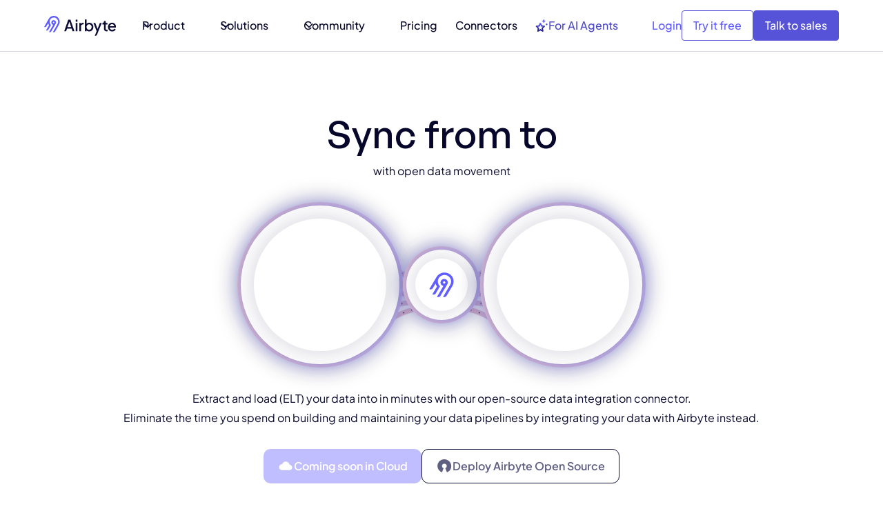

--- FILE ---
content_type: text/html
request_url: https://airbyte.com/connections/google-sheets-to-local-json
body_size: 66307
content:
<!DOCTYPE html><!-- Last Published: Mon Jan 19 2026 13:58:53 GMT+0000 (Coordinated Universal Time) --><html data-wf-domain="airbyte.com" data-wf-page="687b2d16145b3601a227c8c7" data-wf-site="687b2d16145b3601a227c537" lang="en-US" data-wf-collection="687b2d16145b3601a227c92f" data-wf-item-slug="google-sheets-to-local-json"><head><meta charset="utf-8"/><title>ETL  data to  fast | Airbyte</title><meta content="The Airbyte  connector makes it easy to ETL your  data to ." name="description"/><meta content="ETL  data to  fast | Airbyte" property="og:title"/><meta content="The Airbyte  connector makes it easy to ETL your  data to ." property="og:description"/><meta content="" property="og:image"/><meta content="ETL  data to  fast | Airbyte" property="twitter:title"/><meta content="The Airbyte  connector makes it easy to ETL your  data to ." property="twitter:description"/><meta content="" property="twitter:image"/><meta property="og:type" content="website"/><meta content="summary_large_image" name="twitter:card"/><meta content="width=device-width, initial-scale=1" name="viewport"/><meta content="u0DWV9eErwptpzeTx5hZEib5C08Jt9rhy4HfqE1i5xQ" name="google-site-verification"/><link href="https://cdn.prod.website-files.com/687b2d16145b3601a227c537/css/airbyte-dev-34f68d420eb391fc5b0841c09a5.shared.5be350ee3.min.css" rel="stylesheet" type="text/css" integrity="sha384-W+NQ7ji84/4e84Mt4PvIzBojn8m0Q2fis0mgc1w5LNaP8rOtaTVzWunY6O2s395v" crossorigin="anonymous"/><link href="https://fonts.googleapis.com" rel="preconnect"/><link href="https://fonts.gstatic.com" rel="preconnect" crossorigin="anonymous"/><script src="https://ajax.googleapis.com/ajax/libs/webfont/1.6.26/webfont.js" type="text/javascript"></script><script type="text/javascript">WebFont.load({  google: {    families: ["Inconsolata:400,700"]  }});</script><script type="text/javascript">!function(o,c){var n=c.documentElement,t=" w-mod-";n.className+=t+"js",("ontouchstart"in o||o.DocumentTouch&&c instanceof DocumentTouch)&&(n.className+=t+"touch")}(window,document);</script><link href="https://cdn.prod.website-files.com/687b2d16145b3601a227c537/687b2d16145b3601a227c712_airbyte_favicon.png" rel="shortcut icon" type="image/x-icon"/><link href="https://cdn.prod.website-files.com/687b2d16145b3601a227c537/687b2d16145b3601a227c6e5_airbyte-webclip.png" rel="apple-touch-icon"/><link href="https://airbyte.com/connections/google-sheets-to-local-json" rel="canonical"/><!-- Osano - cookie consent manager -->
<!-- This always need to be first here. Never put any code above this! -->
<script src="https://cmp.osano.com/16A0CTTE7vE8m1Qif/67beec9b-e563-4736-bdb4-4fe4adc39d48/osano.js"></script>
<script>
  window.Osano.cm.addEventListener('osano-cm-initialized', () => {
    //Show dialog if country is EU or UK
    const EUcountryCodes = [
      'at', 'be', 'bg', 'hr', 'cy',
      'cz', 'dk', 'ee', 'fi', 'fr',
      'de', 'el', 'hu', 'ie', 'it',
      'lv', 'lt', 'lu', 'mt', 'nl',
      'pl', 'pt', 'ro', 'sk', 'si',
      'es', 'se', 'uk'
    ]
    if(EUcountryCodes.includes(window.Osano.cm.countryCode.toLowerCase())){
        document.querySelector('.osano-cm-dialog').style.display = 'flex'
    }
  });
  window.Osano.cm.addEventListener("osano-cm-script-blocked", (item) => {
    console.debug(`Script blocked by Osano: ${item}`);
  });
  window.Osano.cm.addEventListener("osano-cm-cookie-blocked", (item) => {
    console.debug(`Cookie blocked by Osano: ${item}`);
  });
</script>

<!-- Linguana Site Verification -->
<meta name="linguana-site-verification" content="avNrq9fJwVnmEVOVWRFv"/>
<meta name="linguana-skip-verification" />



<style>
  /* Osano CSS */
  .osano-cm-widget { display: none; }
  // Hide dialog by default, we will display it only if EU/UK
  .osano-cm-dialog { display: none; }
  .osano-cm-dialog__close { display: none; }
  .osano-cm-button--type_denyAll { display: none; }
  .osano-cm-button--type_manage {
  	background-color: inherit;
    border: 1px #1A194D solid;
    color: #1A194D;
    font-weight: 200;
  }
</style>
<!-- / End Osano -->
<script>void 0===window.navatticQueue&&(window.navatticQueue=[],window.navattic=new Proxy({},{get:function n(t,u,e){return function(){for(var n=arguments.length,t=Array(n),e=0;e<n;e++)t[e]=arguments[e];return navatticQueue.push({function:u,arguments:t})}}}));</script>
<script async src="https://js.navattic.com/sdk.js?key=pkey_cm34ka7qx0035rs3bd97o349t"></script>
<script>
  var hsscript = document.createElement("script");
  hsscript.id = "wphs";
  hsscript.src = "https://cdn.jsdelivr.net/npm/hockeystack@latest/hockeystack.min.js";
  hsscript.async = 1;
  hsscript.dataset.apikey = "2094e2379643f69f7aec647a15f786";
  hsscript.dataset.cookieless = 1;
  hsscript.dataset.fingerprintApikey = "QQ8E2OZt13yF9nPP4Mnt";
  hsscript.dataset.autoIdentify = 1;
  document.getElementsByTagName('head')[0].append(hsscript);
</script>

<script>window.faitracker=window.faitracker||function(){this.q=[];var t=new CustomEvent("FAITRACKER_QUEUED_EVENT");return this.init=function(t,e,a){this.TOKEN=t,this.INIT_PARAMS=e,this.INIT_CALLBACK=a,window.dispatchEvent(new CustomEvent("FAITRACKER_INIT_EVENT"))},this.call=function(){var e={k:"",a:[]};if(arguments&&arguments.length>=1){for(var a=1;a<arguments.length;a++)e.a.push(arguments[a]);e.k=arguments[0]}this.q.push(e),window.dispatchEvent(t)},this.message=function(){window.addEventListener("message",function(t){"faitracker"===t.data.origin&&this.call("message",t.data.type,t.data.message)})},this.message(),this.init("9gbbgq2luukft6jjmt3mf9g6rlaqgu5j",{host:"https://api.factors.ai"}),this}(),function(){var t=document.createElement("script");t.type="text/javascript",t.src="https://app.factors.ai/assets/factors.js",t.async=!0,(d=document.getElementsByTagName("script")[0]).parentNode.insertBefore(t,d)}();</script>


<script>
var Webflow = Webflow || [];
Webflow.push(function() {  console.log("webflow initialized"); $('html').addClass('webflow-loaded') });
</script>


<!-- Google Tag Manager -->
<script>(function(w,d,s,l,i){w[l]=w[l]||[];w[l].push({'gtm.start':
new Date().getTime(),event:'gtm.js'});var f=d.getElementsByTagName(s)[0],
j=d.createElement(s),dl=l!='dataLayer'?'&l='+l:'';j.async=true;j.src=
'https://www.googletagmanager.com/gtm.js?id='+i+dl;f.parentNode.insertBefore(j,f);
})(window,document,'script','dataLayer','GTM-52G528G');</script>
<!-- End Google Tag Manager -->


<!-- prefetch code -->
<link rel="dns-prefetch" href="https://ajax.googleapis.com/">
<link rel="dns-prefetch" href="https://assets-global.website-files.com/">
<link rel="dns-prefetch" href="https://cmp.osano.com/">
<link rel="dns-prefetch" href="https://fonts.googleapis.com/">
<link rel="dns-prefetch" href="https://cdn.jsdelivr.net/">
<link rel="dns-prefetch" href="https://buttons.github.io/">
<link rel="dns-prefetch" href="https://cdn.jetboost.io/">
<link rel="dns-prefetch" href="https://fonts.gstatic.com/">
<link rel="dns-prefetch" href="https://cdn.jetboost.io/">
<link rel="preload"href="https://assets.websitefiles.com/605e01bc25f7e19a82e74788/663151596fd8d001cc029206_PlusJakartaSans-VariableFont_wght.ttf" as="font" type="ttf" crossorigin>



<link rel="preconnect" href="//www.gstatic.com" crossorigin>
<link rel="preconnect" href="//apis.google.com" crossorigin>
<link rel="preconnect" href="//www.google-analytics.com" crossorigin>
<link rel="preconnect" href="//assets-global.website-files.com" crossorigin>



<!--Removing Conditionally Hidden Components -->
<script src="https://code.jquery.com/jquery-3.6.0.min.js"></script>


<!-- Posthog script. Added by Diego on July 3, 2025 -->
<script>
    !function(t,e){var o,n,p,r;e.__SV||(window.posthog=e,e._i=[],e.init=function(i,s,a){function g(t,e){var o=e.split(".");2==o.length&&(t=t[o[0]],e=o[1]),t[e]=function(){t.push([e].concat(Array.prototype.slice.call(arguments,0)))}}(p=t.createElement("script")).type="text/javascript",p.crossOrigin="anonymous",p.async=!0,p.src=s.api_host.replace(".i.posthog.com","-assets.i.posthog.com")+"/static/array.js",(r=t.getElementsByTagName("script")[0]).parentNode.insertBefore(p,r);var u=e;for(void 0!==a?u=e[a]=[]:a="posthog",u.people=u.people||[],u.toString=function(t){var e="posthog";return"posthog"!==a&&(e+="."+a),t||(e+=" (stub)"),e},u.people.toString=function(){return u.toString(1)+".people (stub)"},o="init Ie Ts Ms Ee Es Rs capture Ge calculateEventProperties Os register register_once register_for_session unregister unregister_for_session js getFeatureFlag getFeatureFlagPayload isFeatureEnabled reloadFeatureFlags updateEarlyAccessFeatureEnrollment getEarlyAccessFeatures on onFeatureFlags onSurveysLoaded onSessionId getSurveys getActiveMatchingSurveys renderSurvey canRenderSurvey canRenderSurveyAsync identify setPersonProperties group resetGroups setPersonPropertiesForFlags resetPersonPropertiesForFlags setGroupPropertiesForFlags resetGroupPropertiesForFlags reset get_distinct_id getGroups get_session_id get_session_replay_url alias set_config startSessionRecording stopSessionRecording sessionRecordingStarted captureException loadToolbar get_property getSessionProperty Ds Fs createPersonProfile Ls Ps opt_in_capturing opt_out_capturing has_opted_in_capturing has_opted_out_capturing clear_opt_in_out_capturing Cs debug I As getPageViewId captureTraceFeedback captureTraceMetric".split(" "),n=0;n<o.length;n++)g(u,o[n]);e._i.push([i,s,a])},e.__SV=1)}(document,window.posthog||[]);
    posthog.init('phc_udSWkCYNPjyxAoJbRWbwskSTgHaQBGvmIA7Tgz75oBb', {
        api_host: 'https://us.i.posthog.com',
        defaults: '2025-05-24',
        person_profiles: 'identified_only', // or 'always' to create profiles for anonymous users as well
     
    })
</script>

<!-- Code moved here by Diego on Sept 17, 2025, before it was only on Home -->
<meta name="facebook-domain-verification" content="xf4lb27ys1lp8c9zgjz1jr91bjgh73" />

<!-- Used to prevent Flash of Unstylized Content (FOUC). Added by Diego on Oct 17, 2025  -->
<style>
header {
  opacity: 0;
  visibility: hidden;
  transition: opacity 0.3s ease;
}
header.is-visible {
  opacity: 1;
  visibility: visible;
}
</style>


<!-- This script goes before Osano intentionally. It implements Google Consent Mode v2  -->
<!-- https://docs.osano.com/hc/en-us/articles/22469433444372-Google-Consent-Mode-v2 -->
<script>
  window.dataLayer = window.dataLayer ||[];
  function gtag(){dataLayer.push(arguments);}
  gtag('consent','default',{
    'ad_storage':'denied',
    'analytics_storage':'denied',
    'ad_user_data':'denied',
    'ad_personalization':'denied',
    'personalization_storage':'denied',
    'functionality_storage':'granted',
    'security_storage':'granted',
    'wait_for_update': 500
  });
  gtag("set", "ads_data_redaction", true);
</script>
<meta name ="robots" content="index,follow">


<!-- Adds noindex...HIDDEN field switch must be turned on
<script>
  var meta_robots_tag = document.createElement('meta');
  meta_robots_tag.name = "robots";
  meta_robots_tag.content = false ? "noindex" : "index";
  document.getElementsByTagName('head')[0].appendChild(meta_robots_tag);
</script>
-->

<!-- canonical test -->
<!--
<script>
  document.addEventListener("DOMContentLoaded", function() {
    // Get the custom canonical URL from the CMS field
    var customCanonicalURL = "index,follow";
    
    // Set the default canonical URL to the current page URL
    var canonicalURL = window.location.href;
    
    // If the custom canonical URL field is not empty, use it
    if (customCanonicalURL) {
      canonicalURL = customCanonicalURL;
    }
    
    // Find existing canonical link element
    var existingLink = document.querySelector("link[rel='canonical']");
    
    // If an existing canonical link element is found, update its href attribute
    if (existingLink) {
      existingLink.href = canonicalURL;
    } else {
      // If no existing canonical link element is found, create a new one
      var link = document.createElement("link");
      link.rel = "canonical";
      link.href = canonicalURL;
      document.head.appendChild(link);
    }
  });
</script>
-->

<!--
<script>
  document.addEventListener("DOMContentLoaded", function() {
    // Get the custom canonical URL from the CMS field
    var customCanonicalURL = "index,follow";
    
    // If the custom canonical URL field is not empty, use it
    if (customCanonicalURL) {
      // Remove all existing canonical link elements
      var existingLinks = document.querySelectorAll("link[rel='canonical']");
      existingLinks.forEach(function(link) {
        link.parentNode.removeChild(link);
      });

      // Create and append the new canonical link element
      var link = document.createElement("link");
      link.rel = "canonical";
      link.href = customCanonicalURL;
      document.head.appendChild(link);
    }
  });
</script>
--><script src="https://cdn.jsdelivr.net/npm/@flowbase-co/boosters-before-after-slider@1.0.3/dist/before-after-slider.js" type="text/javascript" integrity="sha384-/RSm0Qu1NXGqCSO4ctpC2/GhhnzNR+54P5yc578u1mPFLEozEnAhXVdCg1CdEO0F" crossorigin="anonymous"></script></head><body><div class="page-wrapper text-font-jakarta"><div class="global-styles w-embed"><style>
/* Snippet gets rid of top margin on first element in any rich text*/
.w-richtext>:first-child {
	margin-top: 0;
}

/* Snippet gets rid of bottom margin on last element in any rich text*/
.w-richtext>:last-child, .w-richtext ol li:last-child, .w-richtext ul li:last-child {
    margin-bottom: 0;
}

/* Snippet prevents all click and hover interaction with an element */
.clickable-off {
  pointer-events: none;
}

/* Snippet enables all click and hover interaction with an element */
.clickable-on{
  pointer-events: auto;
}

/* Snippet enables you to add class of div-square which creates and maintains a 1:1 dimension of a div.*/
.div-square::after {
  content: "";
  display: block;
  padding-bottom: 100%;
}

/*Hide focus outline for main content element*/
    main:focus-visible {
    outline: -webkit-focus-ring-color auto 0px;
}

/* Make sure containers never lose their center alignment*/
.container-medium, .container-small, .container-large {
  margin-right: auto !important;
  margin-left: auto !important;
}

/*Reset selects, buttons, and links styles*/
.w-input, .w-select, a {
color: inherit;
text-decoration: inherit;
font-size: inherit;
}

/*Apply "..." after 3 lines of text */
.text-style-3lines {
    display: -webkit-box;
    overflow: hidden;
    -webkit-line-clamp: 3;
    -webkit-box-orient: vertical;
}

/*Apply "..." after 2 lines of text */
.text-style-2lines {
    display: -webkit-box;
    overflow: hidden;
    -webkit-line-clamp: 2;
    -webkit-box-orient: vertical;
}

</style>








<style>

/* Ensure all elements inherit the color from its parent */
a,
.w-input,
.w-select,
.w-tab-link,
.w-nav-link,
.w-nav-brand,
.w-dropdown-btn,
.w-dropdown-toggle,
.w-slider-arrow-left,
.w-slider-arrow-right,
.w-dropdown-link {
  color: inherit;
  text-decoration: inherit;
  font-size: inherit;
}

/* Focus state style for keyboard navigation for the focusable elements */
*[tabindex]:focus-visible,
  input[type="file"]:focus-visible {
   outline: 0.125rem solid #4d65ff;
   outline-offset: 0.125rem;
}

/* Get rid of top margin on first element in any rich text element */
.w-richtext > :not(div):first-child, .w-richtext > div:first-child > :first-child {
  margin-top: 0 !important;
}

/* Get rid of bottom margin on last element in any rich text element */
.w-richtext>:last-child, .w-richtext ol li:last-child, .w-richtext ul li:last-child {
	margin-bottom: 0 !important;
}

/* Prevent all click and hover interaction with an element */
.pointer-events-off {
	pointer-events: none;
}

/* Enables all click and hover interaction with an element */
.pointer-events-on {
  pointer-events: auto;
}

/* Create a class of .div-square which maintains a 1:1 dimension of a div */
.div-square::after {
	content: "";
	display: block;
	padding-bottom: 100%;
}

/* Make sure containers never lose their center alignment */
.container-medium,.container-small, .container-large {
	margin-right: auto !important;
  margin-left: auto !important;
}


/* Apply "..." after 3 lines of text */
.text-style-3lines {
	display: -webkit-box;
	overflow: hidden;
	-webkit-line-clamp: 3;
	-webkit-box-orient: vertical;
}

/* Apply "..." after 2 lines of text */
.text-style-2lines {
	display: -webkit-box;
	overflow: hidden;
	-webkit-line-clamp: 2;
	-webkit-box-orient: vertical;
}

/* Adds inline flex display */
.display-inlineflex {
  display: inline-flex;
}

/* These classes are never overwritten */
.hide {
  display: none !important;
}

/* Remove default Webflow chevron from form select */
select{
  -webkit-appearance:none;
}


@media screen and (max-width: 991px) {
    .hide, .hide-tablet {
        display: none !important;
    }
}
  @media screen and (max-width: 767px) {
    .hide-mobile-landscape{
      display: none !important;
    }
}
  @media screen and (max-width: 479px) {
    .hide-mobile{
      display: none !important;
    }
}
 
.margin-0 {
  margin: 0rem !important;
}
  
.padding-0 {
  padding: 0rem !important;
}

.spacing-clean {
padding: 0rem !important;
margin: 0rem !important;
}

.margin-top {
  margin-right: 0rem !important;
  margin-bottom: 0rem !important;
  margin-left: 0rem !important;
}

.padding-top {
  padding-right: 0rem !important;
  padding-bottom: 0rem !important;
  padding-left: 0rem !important;
}
  
.margin-right {
  margin-top: 0rem !important;
  margin-bottom: 0rem !important;
  margin-left: 0rem !important;
}

.padding-right {
  padding-top: 0rem !important;
  padding-bottom: 0rem !important;
  padding-left: 0rem !important;
}

.margin-bottom {
  margin-top: 0rem !important;
  margin-right: 0rem !important;
  margin-left: 0rem !important;
}

.padding-bottom {
  padding-top: 0rem !important;
  padding-right: 0rem !important;
  padding-left: 0rem !important;
}

.margin-left {
  margin-top: 0rem !important;
  margin-right: 0rem !important;
  margin-bottom: 0rem !important;
}
  
.padding-left {
  padding-top: 0rem !important;
  padding-right: 0rem !important;
  padding-bottom: 0rem !important;
}
  
.margin-horizontal {
  margin-top: 0rem !important;
  margin-bottom: 0rem !important;
}

.padding-horizontal {
  padding-top: 0rem !important;
  padding-bottom: 0rem !important;
}

.margin-vertical {
  margin-right: 0rem !important;
  margin-left: 0rem !important;
}
  
.padding-vertical {
  padding-right: 0rem !important;
  padding-left: 0rem !important;
}

/* Apply "..." at 100% width */
.truncate-width { 
		width: 100%; 
    white-space: nowrap; 
    overflow: hidden; 
    text-overflow: ellipsis; 
}
/* Removes native scrollbar */
.no-scrollbar {
    -ms-overflow-style: none;
    overflow: -moz-scrollbars-none; 
}

.no-scrollbar::-webkit-scrollbar {
    display: none;
}

.navigation_link_is-for-ai.is-dark-bg {
  background: linear-gradient(90deg, #7472ff 0%, #ffffff 100%);
  -webkit-background-clip: text;
  -webkit-text-fill-color: transparent;
  background-clip: text;
  color: transparent;
}
</style></div><div fs-scrolldisable-element="smart-nav" data-animation="default" data-collapse="medium" data-duration="400" data-easing="ease" data-easing2="ease" role="banner" class="navigation_component w-nav"><div class="navigation_container"><a href="/" class="logo-wrapper w-nav-brand"><img src="https://cdn.prod.website-files.com/687b2d16145b3601a227c537/68a7061f07820fd15f4131fd_airbyte_logo_fullcolor.svg" loading="eager" alt=""/></a><nav role="navigation" class="navigation_menu w-nav-menu"><div class="navigation_menu-left"><div data-delay="300" data-hover="true" data-w-id="1b4cb9ca-e733-c623-9d52-bb2d6fa5734c" class="navigation_menu-dropdown w-dropdown"><div class="navigation_dropdown-toggle w-dropdown-toggle"><div>Product</div><div class="dropdown-icon w-embed"><svg width=" 100%" height=" 100%" viewBox="0 0 16 16" fill="none" xmlns="http://www.w3.org/2000/svg">
<path fill-rule="evenodd" clip-rule="evenodd" d="M2.55806 6.29544C2.46043 6.19781 2.46043 6.03952 2.55806 5.94189L3.44195 5.058C3.53958 4.96037 3.69787 4.96037 3.7955 5.058L8.00001 9.26251L12.2045 5.058C12.3021 4.96037 12.4604 4.96037 12.5581 5.058L13.4419 5.94189C13.5396 6.03952 13.5396 6.19781 13.4419 6.29544L8.17678 11.5606C8.07915 11.6582 7.92086 11.6582 7.82323 11.5606L2.55806 6.29544Z" fill="currentColor"/>
</svg></div></div><nav class="navigation_dropdown-list w-dropdown-list"><div class="navigation_dropdown-content"><div class="navigation_dropdown-content-left is-product"><div class="navigation_dropdown-link-list"><h4 class="navigation_dropdown-list-title">Capabilities</h4><a href="/product/capabilities" class="navigation_dropdown-link w-inline-block"><div class="navigation_icon-wrapper"><div class="navbar-icon_wrapper"><div class="icon_navbar w-embed"><svg width=" 100%" height=" 100%" viewBox="0 0 20 23" fill="none" xmlns="http://www.w3.org/2000/svg">
<path d="M6 5.51176H9C9.26522 5.51176 9.51957 5.40641 9.70711 5.21887C9.89464 5.03133 10 4.77698 10 4.51176C10 4.24655 9.89464 3.99219 9.70711 3.80466C9.51957 3.61712 9.26522 3.51176 9 3.51176H6C5.73478 3.51176 5.48043 3.61712 5.29289 3.80466C5.10536 3.99219 5 4.24655 5 4.51176C5 4.77698 5.10536 5.03133 5.29289 5.21887C5.48043 5.40641 5.73478 5.51176 6 5.51176ZM14 5.51176C14.1978 5.51176 14.3911 5.45312 14.5556 5.34323C14.72 5.23335 14.8482 5.07717 14.9239 4.89445C14.9996 4.71172 15.0194 4.51066 14.9808 4.31667C14.9422 4.12269 14.847 3.94451 14.7071 3.80466C14.5673 3.66481 14.3891 3.56956 14.1951 3.53098C14.0011 3.49239 13.8 3.5122 13.6173 3.58788C13.4346 3.66357 13.2784 3.79175 13.1685 3.95619C13.0586 4.12064 13 4.31398 13 4.51176C13 4.77698 13.1054 5.03133 13.2929 5.21887C13.4804 5.40641 13.7348 5.51176 14 5.51176ZM14 9.51176C13.8022 9.51176 13.6089 9.57041 13.4444 9.68029C13.28 9.79018 13.1518 9.94635 13.0761 10.1291C13.0004 10.3118 12.9806 10.5129 13.0192 10.7069C13.0578 10.9008 13.153 11.079 13.2929 11.2189C13.4327 11.3587 13.6109 11.454 13.8049 11.4925C13.9989 11.5311 14.2 11.5113 14.3827 11.4356C14.5654 11.36 14.7216 11.2318 14.8315 11.0673C14.9414 10.9029 15 10.7095 15 10.5118C15 10.2465 14.8946 9.99219 14.7071 9.80466C14.5196 9.61712 14.2652 9.51176 14 9.51176ZM19 18.5118H12.82C12.6707 18.0924 12.4299 17.7115 12.1151 17.3967C11.8003 17.0819 11.4194 16.8411 11 16.6918V14.5118H15C15.7956 14.5118 16.5587 14.1957 17.1213 13.6331C17.6839 13.0705 18 12.3074 18 11.5118V9.51176C17.9956 8.77171 17.7178 8.0594 17.22 7.51176C17.7178 6.96413 17.9956 6.25182 18 5.51176V3.51176C18 2.71611 17.6839 1.95305 17.1213 1.39044C16.5587 0.827835 15.7956 0.511765 15 0.511765H5C4.20435 0.511765 3.44129 0.827835 2.87868 1.39044C2.31607 1.95305 2 2.71611 2 3.51176V5.51176C2.00441 6.25182 2.28221 6.96413 2.78 7.51176C2.28221 8.0594 2.00441 8.77171 2 9.51176V11.5118C2 12.3074 2.31607 13.0705 2.87868 13.6331C3.44129 14.1957 4.20435 14.5118 5 14.5118H9V16.6918C8.5806 16.8411 8.19969 17.0819 7.8849 17.3967C7.57011 17.7115 7.32932 18.0924 7.18 18.5118H1C0.734784 18.5118 0.48043 18.6171 0.292893 18.8047C0.105357 18.9922 0 19.2465 0 19.5118C0 19.777 0.105357 20.0313 0.292893 20.2189C0.48043 20.4064 0.734784 20.5118 1 20.5118H7.18C7.3902 21.0909 7.77363 21.5913 8.27816 21.9449C8.7827 22.2985 9.38388 22.4882 10 22.4882C10.6161 22.4882 11.2173 22.2985 11.7218 21.9449C12.2264 21.5913 12.6098 21.0909 12.82 20.5118H19C19.2652 20.5118 19.5196 20.4064 19.7071 20.2189C19.8946 20.0313 20 19.777 20 19.5118C20 19.2465 19.8946 18.9922 19.7071 18.8047C19.5196 18.6171 19.2652 18.5118 19 18.5118ZM4 3.51176C4 3.24655 4.10536 2.99219 4.29289 2.80466C4.48043 2.61712 4.73478 2.51176 5 2.51176H15C15.2652 2.51176 15.5196 2.61712 15.7071 2.80466C15.8946 2.99219 16 3.24655 16 3.51176V5.51176C16 5.77698 15.8946 6.03133 15.7071 6.21887C15.5196 6.40641 15.2652 6.51176 15 6.51176H5C4.73478 6.51176 4.48043 6.40641 4.29289 6.21887C4.10536 6.03133 4 5.77698 4 5.51176V3.51176ZM5 12.5118C4.73478 12.5118 4.48043 12.4064 4.29289 12.2189C4.10536 12.0313 4 11.777 4 11.5118V9.51176C4 9.24655 4.10536 8.99219 4.29289 8.80466C4.48043 8.61712 4.73478 8.51176 5 8.51176H15C15.2652 8.51176 15.5196 8.61712 15.7071 8.80466C15.8946 8.99219 16 9.24655 16 9.51176V11.5118C16 11.777 15.8946 12.0313 15.7071 12.2189C15.5196 12.4064 15.2652 12.5118 15 12.5118H5ZM10 20.5118C9.80222 20.5118 9.60888 20.4531 9.44443 20.3432C9.27998 20.2334 9.15181 20.0772 9.07612 19.8944C9.00043 19.7117 8.98063 19.5107 9.01921 19.3167C9.0578 19.1227 9.15304 18.9445 9.29289 18.8047C9.43275 18.6648 9.61093 18.5696 9.80491 18.531C9.99889 18.4924 10.2 18.5122 10.3827 18.5879C10.5654 18.6636 10.7216 18.7917 10.8315 18.9562C10.9414 19.1206 11 19.314 11 19.5118C11 19.777 10.8946 20.0313 10.7071 20.2189C10.5196 20.4064 10.2652 20.5118 10 20.5118ZM9 9.51176H6C5.73478 9.51176 5.48043 9.61712 5.29289 9.80466C5.10536 9.99219 5 10.2465 5 10.5118C5 10.777 5.10536 11.0313 5.29289 11.2189C5.48043 11.4064 5.73478 11.5118 6 11.5118H9C9.26522 11.5118 9.51957 11.4064 9.70711 11.2189C9.89464 11.0313 10 10.777 10 10.5118C10 10.2465 9.89464 9.99219 9.70711 9.80466C9.51957 9.61712 9.26522 9.51176 9 9.51176Z" fill="currentColor"/>
</svg></div></div></div><div class="navigation_item-right"><div class="navigation_item-title">Capabilities Overview</div><p class="navigation_item-description">Explore everything Airbyte can do</p></div></a><a href="/product/capabilities/ai-ready" class="navigation_dropdown-link w-inline-block"><div class="navigation_icon-wrapper"><div class="navbar-icon_wrapper"><div class="icon_navbar w-embed"><svg width=" 100%" height=" 100%" viewBox="0 0 22 23" fill="none" xmlns="http://www.w3.org/2000/svg">
<path d="M15.6005 11.8491L11.1039 11.1707L9.09112 7.14247C8.91982 6.80325 8.57722 6.59124 8.1918 6.59124C7.8492 6.59124 7.5066 6.80325 7.3353 7.14247L5.32253 11.1707L0.825925 11.8491C0.012253 11.9339 -0.287521 12.9516 0.312027 13.5028L3.52389 16.6406L2.75304 21.0928C2.66739 21.6864 3.18129 22.1953 3.73801 22.1953C3.90931 22.1953 4.03779 22.1953 4.20909 22.1105L8.23462 19.9903L12.2173 22.1105C12.3886 22.1953 12.5171 22.1953 12.6884 22.1953C13.2451 22.1953 13.759 21.7288 13.6734 21.0928L12.9025 16.6406L16.1572 13.5028C16.7139 12.9516 16.4142 11.9339 15.6005 11.8491ZM11.4465 15.1989L10.6756 15.9197L10.8469 16.9798L11.2752 19.3119L9.17677 18.2095L8.23462 17.7006L7.24965 18.2095L5.15123 19.3119L5.57948 16.9798L5.75078 15.9197L4.97993 15.1989L3.26694 13.5452L5.62231 13.206L6.69293 13.0364L8.23462 9.98342L9.26242 12.1035L9.73349 13.0364L10.8041 13.206L13.1595 13.5452L11.4465 15.1989ZM14.4014 7.26968L15.5148 5.02236L17.8274 3.8775L15.5148 2.77504L14.4014 0.485321L13.2451 2.77504L10.9754 3.8775L13.2451 5.02236L14.4014 7.26968ZM20.5682 8.62655L19.883 7.26968L19.1978 8.62655L17.8274 9.30498L19.1978 9.98342L19.883 11.3403L20.5682 9.98342L21.9386 9.30498L20.5682 8.62655Z" fill="currentColor"/>
</svg></div></div></div><div class="navigation_item-right"><div class="navigation_item-title">AI-ready</div><p class="navigation_item-description">Power your AI with trusted data</p></div></a><a href="/solutions/extract-load" class="navigation_dropdown-link w-inline-block"><div class="navigation_icon-wrapper"><div class="navbar-icon_wrapper"><div class="icon_navbar w-embed"><svg width=" 100%" height=" 100%" viewBox="0 0 24 25" fill="none" xmlns="http://www.w3.org/2000/svg">
<g clip-path="url(#clip0_4123_12178)">
<path d="M16 2.5C17.259 2.5 18.3492 2.75766 19.0879 3.12695C19.8864 3.52621 20 3.89247 20 4C20 4.10753 19.8864 4.47379 19.0879 4.87305C18.3492 5.24234 17.259 5.5 16 5.5C14.741 5.5 13.6508 5.24234 12.9121 4.87305C12.1136 4.47379 12 4.10753 12 4C12 3.89247 12.1136 3.52621 12.9121 3.12695C13.6508 2.75766 14.741 2.5 16 2.5Z" stroke="currentColor" stroke-width="2" stroke-linecap="round"/>
<path d="M20 4.5V6.65385C20 7.67345 18.2091 8.5 16 8.5C13.7909 8.5 12 7.67345 12 6.65385V4.5" stroke="currentColor" stroke-width="2" stroke-linecap="round"/>
<path d="M20 6.5V9.73529C20 10.7099 18.2091 11.5 16 11.5C13.7909 11.5 12 10.7099 12 9.73529V6.5" stroke="currentColor" stroke-width="2" stroke-linecap="round"/>
<path d="M11.5 5.5H7C5.89543 5.5 5 6.39543 5 7.5V11.5" stroke="currentColor" stroke-width="2" stroke-linecap="round"/>
<path d="M8 14.5C6.741 14.5 5.65081 14.7577 4.91211 15.127C4.11359 15.5262 4 15.8925 4 16C4 16.1075 4.11359 16.4738 4.91211 16.873C5.65081 17.2423 6.741 17.5 8 17.5C9.259 17.5 10.3492 17.2423 11.0879 16.873C11.8864 16.4738 12 16.1075 12 16C12 15.8925 11.8864 15.5262 11.0879 15.127C10.3492 14.7577 9.259 14.5 8 14.5Z" stroke="currentColor" stroke-width="2" stroke-linecap="round"/>
<path d="M4 16.5V18.6538C4 19.6734 5.79086 20.5 8 20.5C10.2091 20.5 12 19.6734 12 18.6538V16.5" stroke="currentColor" stroke-width="2" stroke-linecap="round"/>
<path d="M4 18.5V21.7353C4 22.7099 5.79086 23.5 8 23.5C10.2091 23.5 12 22.7099 12 21.7353V18.5" stroke="currentColor" stroke-width="2" stroke-linecap="round"/>
<path d="M12.5 19.5H17C18.1046 19.5 19 18.6046 19 17.5V14.5" stroke="currentColor" stroke-width="2" stroke-linecap="round"/>
</g>
<defs>
<clipPath id="clip0_4123_12178">
<rect width="24" height="24" fill="currentColor" transform="translate(0 0.5)"/>
</clipPath>
</defs>
</svg></div></div></div><div class="navigation_item-right"><div class="navigation_item-title">ETL/ELT</div><p class="navigation_item-description">Move data anywhere with ease</p></div></a><a href="/product/capabilities/custom-connectors" class="navigation_dropdown-link w-inline-block"><div class="navigation_icon-wrapper"><div class="navbar-icon_wrapper"><div class="icon_navbar w-embed"><svg width=" 100%" height=" 100%" viewBox="0 0 21 21" fill="none" xmlns="http://www.w3.org/2000/svg">
<path d="M19.71 14.08L15.19 9.57001C15.2846 9.10938 15.3315 8.64024 15.33 8.17001C15.3297 6.88066 15.0043 5.6122 14.384 4.48189C13.7636 3.35158 12.8684 2.39588 11.7809 1.70315C10.6935 1.01041 9.44894 0.602991 8.16236 0.518545C6.87578 0.434099 5.58868 0.675352 4.42001 1.22001C4.27195 1.28764 4.14264 1.3904 4.0433 1.51936C3.94397 1.64832 3.87762 1.79958 3.85001 1.96001C3.82252 2.11839 3.83361 2.28107 3.88235 2.43426C3.93109 2.58745 4.01605 2.72663 4.13001 2.84001L8.48001 7.18001L6.68001 8.98001L2.34001 4.63001C2.22568 4.51781 2.08607 4.43472 1.93293 4.38773C1.77979 4.34075 1.6176 4.33124 1.46001 4.36001C1.3006 4.3866 1.15 4.45144 1.02112 4.54897C0.892243 4.6465 0.788925 4.77381 0.720014 4.92001C0.173539 6.09251 -0.0675044 7.38419 0.019306 8.67487C0.106116 9.96556 0.517961 11.2133 1.21653 12.3021C1.91509 13.3908 2.87768 14.2852 4.01476 14.9021C5.15183 15.5189 6.42644 15.8381 7.72001 15.83C8.19025 15.8315 8.65939 15.7846 9.12001 15.69L13.63 20.21C13.723 20.3037 13.8336 20.3781 13.9554 20.4289C14.0773 20.4797 14.208 20.5058 14.34 20.5058C14.472 20.5058 14.6027 20.4797 14.7246 20.4289C14.8465 20.3781 14.9571 20.3037 15.05 20.21C15.1437 20.117 15.2181 20.0064 15.2689 19.8846C15.3197 19.7627 15.3458 19.632 15.3458 19.5C15.3458 19.368 15.3197 19.2373 15.2689 19.1154C15.2181 18.9936 15.1437 18.883 15.05 18.79L10.15 13.89C10.0276 13.7684 9.87572 13.6805 9.70924 13.6349C9.54277 13.5894 9.36734 13.5877 9.20001 13.63C8.71719 13.7593 8.21984 13.8265 7.72001 13.83C6.97206 13.8366 6.2302 13.6951 5.53715 13.4138C4.84411 13.1324 4.21359 12.7167 3.6819 12.1906C3.15022 11.6645 2.72789 11.0384 2.43923 10.3484C2.15058 9.65832 2.0013 8.91798 2.00001 8.17001C1.99872 7.83502 2.02548 7.50052 2.08001 7.17001L6.00001 11.1C6.09298 11.1937 6.20358 11.2681 6.32544 11.3189C6.4473 11.3697 6.578 11.3958 6.71001 11.3958C6.84203 11.3958 6.97273 11.3697 7.09459 11.3189C7.21645 11.2681 7.32705 11.1937 7.42001 11.1L10.6 7.89001C10.7803 7.70354 10.881 7.45434 10.881 7.195C10.881 6.93567 10.7803 6.68647 10.6 6.50001L6.71001 2.58001C7.0406 2.52602 7.37505 2.49926 7.71001 2.50001C9.21206 2.50265 10.6517 3.1012 11.7128 4.16424C12.774 5.22729 13.37 6.66796 13.37 8.17001C13.3665 8.66983 13.2993 9.16718 13.17 9.65001C13.1277 9.81733 13.1294 9.99276 13.1749 10.1592C13.2205 10.3257 13.3084 10.4776 13.43 10.6L18.33 15.5C18.5183 15.6883 18.7737 15.7941 19.04 15.7941C19.3063 15.7941 19.5617 15.6883 19.75 15.5C19.9383 15.3117 20.0441 15.0563 20.0441 14.79C20.0441 14.5237 19.9383 14.2683 19.75 14.08H19.71Z" fill="currentColor"/>
</svg></div></div></div><div class="navigation_item-right"><div class="navigation_item-title">Custom Connectors</div><p class="navigation_item-description">Build the connectors you need, fast</p></div></a><a href="/product/capabilities/data-activation" class="navigation_dropdown-link w-inline-block"><div class="navigation_icon-wrapper"><div class="navbar-icon_wrapper"><div class="icon_navbar w-embed"><svg width=" 100%" height=" 100%" viewBox="0 0 20 21" fill="none" xmlns="http://www.w3.org/2000/svg">
<path d="M12.5 14.6666C12.3352 14.6666 12.174 14.7155 12.037 14.8071C11.9 14.8986 11.7932 15.0288 11.7301 15.1811C11.667 15.3333 11.6505 15.5009 11.6827 15.6625C11.7148 15.8242 11.7942 15.9727 11.9107 16.0892C12.0273 16.2058 12.1758 16.2851 12.3374 16.3173C12.4991 16.3494 12.6666 16.3329 12.8189 16.2699C12.9712 16.2068 13.1013 16.1 13.1929 15.9629C13.2844 15.8259 13.3333 15.6648 13.3333 15.5C13.3333 15.2789 13.2455 15.067 13.0892 14.9107C12.933 14.7544 12.721 14.6666 12.5 14.6666ZM9.16665 14.6666H7.49998C7.27897 14.6666 7.067 14.7544 6.91072 14.9107C6.75444 15.067 6.66665 15.2789 6.66665 15.5C6.66665 15.721 6.75444 15.9329 6.91072 16.0892C7.067 16.2455 7.27897 16.3333 7.49998 16.3333H9.16665C9.38766 16.3333 9.59962 16.2455 9.7559 16.0892C9.91218 15.9329 9.99998 15.721 9.99998 15.5C9.99998 15.2789 9.91218 15.067 9.7559 14.9107C9.59962 14.7544 9.38766 14.6666 9.16665 14.6666ZM9.16665 9.66663H7.49998C7.27897 9.66663 7.067 9.75442 6.91072 9.9107C6.75444 10.067 6.66665 10.2789 6.66665 10.5C6.66665 10.721 6.75444 10.9329 6.91072 11.0892C7.067 11.2455 7.27897 11.3333 7.49998 11.3333H9.16665C9.38766 11.3333 9.59962 11.2455 9.7559 11.0892C9.91218 10.9329 9.99998 10.721 9.99998 10.5C9.99998 10.2789 9.91218 10.067 9.7559 9.9107C9.59962 9.75442 9.38766 9.66663 9.16665 9.66663ZM12.5 9.66663C12.3352 9.66663 12.174 9.7155 12.037 9.80707C11.9 9.89864 11.7932 10.0288 11.7301 10.1811C11.667 10.3333 11.6505 10.5009 11.6827 10.6625C11.7148 10.8242 11.7942 10.9727 11.9107 11.0892C12.0273 11.2058 12.1758 11.2851 12.3374 11.3173C12.4991 11.3494 12.6666 11.3329 12.8189 11.2699C12.9712 11.2068 13.1013 11.1 13.1929 10.9629C13.2844 10.8259 13.3333 10.6648 13.3333 10.5C13.3333 10.2789 13.2455 10.067 13.0892 9.9107C12.933 9.75442 12.721 9.66663 12.5 9.66663ZM19.1666 7.16663C19.1666 6.50358 18.9033 5.8677 18.4344 5.39886C17.9656 4.93002 17.3297 4.66663 16.6666 4.66663H15.8333C15.8333 4.00358 15.5699 3.3677 15.1011 2.89886C14.6322 2.43002 13.9964 2.16663 13.3333 2.16663H6.66665C6.0036 2.16663 5.36772 2.43002 4.89888 2.89886C4.43004 3.3677 4.16665 4.00358 4.16665 4.66663H3.33331C2.67027 4.66663 2.03439 4.93002 1.56555 5.39886C1.09671 5.8677 0.833313 6.50358 0.833313 7.16663V8.83329C0.836988 9.45001 1.06849 10.0436 1.48331 10.5C1.06849 10.9563 0.836988 11.5499 0.833313 12.1666V13.8333C0.833313 14.4963 1.09671 15.1322 1.56555 15.6011C2.03439 16.0699 2.67027 16.3333 3.33331 16.3333H4.16665C4.16665 16.9963 4.43004 17.6322 4.89888 18.1011C5.36772 18.5699 6.0036 18.8333 6.66665 18.8333H13.3333C13.9964 18.8333 14.6322 18.5699 15.1011 18.1011C15.5699 17.6322 15.8333 16.9963 15.8333 16.3333H16.6666C17.3297 16.3333 17.9656 16.0699 18.4344 15.6011C18.9033 15.1322 19.1666 14.4963 19.1666 13.8333V12.1666C19.163 11.5499 18.9315 10.9563 18.5166 10.5C18.9315 10.0436 19.163 9.45001 19.1666 8.83329V7.16663ZM4.16665 14.6666H3.33331C3.1123 14.6666 2.90034 14.5788 2.74406 14.4225C2.58778 14.2663 2.49998 14.0543 2.49998 13.8333V12.1666C2.49998 11.9456 2.58778 11.7337 2.74406 11.5774C2.90034 11.4211 3.1123 11.3333 3.33331 11.3333H4.16665C4.17032 11.95 4.40182 12.5436 4.81665 13C4.40182 13.4563 4.17032 14.0499 4.16665 14.6666ZM4.16665 9.66663H3.33331C3.1123 9.66663 2.90034 9.57883 2.74406 9.42255C2.58778 9.26627 2.49998 9.05431 2.49998 8.83329V7.16663C2.49998 6.94561 2.58778 6.73365 2.74406 6.57737C2.90034 6.42109 3.1123 6.33329 3.33331 6.33329H4.16665C4.17032 6.95001 4.40182 7.5436 4.81665 7.99996C4.40182 8.45632 4.17032 9.04991 4.16665 9.66663ZM14.1666 16.3333C14.1666 16.5543 14.0788 16.7663 13.9226 16.9225C13.7663 17.0788 13.5543 17.1666 13.3333 17.1666H6.66665C6.44563 17.1666 6.23367 17.0788 6.07739 16.9225C5.92111 16.7663 5.83331 16.5543 5.83331 16.3333V14.6666C5.83331 14.4456 5.92111 14.2337 6.07739 14.0774C6.23367 13.9211 6.44563 13.8333 6.66665 13.8333H13.3333C13.5543 13.8333 13.7663 13.9211 13.9226 14.0774C14.0788 14.2337 14.1666 14.4456 14.1666 14.6666V16.3333ZM14.1666 11.3333C14.1666 11.5543 14.0788 11.7663 13.9226 11.9225C13.7663 12.0788 13.5543 12.1666 13.3333 12.1666H6.66665C6.44563 12.1666 6.23367 12.0788 6.07739 11.9225C5.92111 11.7663 5.83331 11.5543 5.83331 11.3333V9.66663C5.83331 9.44561 5.92111 9.23365 6.07739 9.07737C6.23367 8.92109 6.44563 8.83329 6.66665 8.83329H13.3333C13.5543 8.83329 13.7663 8.92109 13.9226 9.07737C14.0788 9.23365 14.1666 9.44561 14.1666 9.66663V11.3333ZM14.1666 6.33329C14.1666 6.55431 14.0788 6.76627 13.9226 6.92255C13.7663 7.07883 13.5543 7.16663 13.3333 7.16663H6.66665C6.44563 7.16663 6.23367 7.07883 6.07739 6.92255C5.92111 6.76627 5.83331 6.55431 5.83331 6.33329V4.66663C5.83331 4.44561 5.92111 4.23365 6.07739 4.07737C6.23367 3.92109 6.44563 3.83329 6.66665 3.83329H13.3333C13.5543 3.83329 13.7663 3.92109 13.9226 4.07737C14.0788 4.23365 14.1666 4.44561 14.1666 4.66663V6.33329ZM17.5 13.8333C17.5 14.0543 17.4122 14.2663 17.2559 14.4225C17.0996 14.5788 16.8877 14.6666 16.6666 14.6666H15.8333C15.8296 14.0499 15.5981 13.4563 15.1833 13C15.5981 12.5436 15.8296 11.95 15.8333 11.3333H16.6666C16.8877 11.3333 17.0996 11.4211 17.2559 11.5774C17.4122 11.7337 17.5 11.9456 17.5 12.1666V13.8333ZM17.5 8.83329C17.5 9.05431 17.4122 9.26627 17.2559 9.42255C17.0996 9.57883 16.8877 9.66663 16.6666 9.66663H15.8333C15.8296 9.04991 15.5981 8.45632 15.1833 7.99996C15.5981 7.5436 15.8296 6.95001 15.8333 6.33329H16.6666C16.8877 6.33329 17.0996 6.42109 17.2559 6.57737C17.4122 6.73365 17.5 6.94561 17.5 7.16663V8.83329ZM12.5 4.66663C12.3352 4.66663 12.174 4.7155 12.037 4.80707C11.9 4.89864 11.7932 5.02878 11.7301 5.18106C11.667 5.33333 11.6505 5.50088 11.6827 5.66253C11.7148 5.82419 11.7942 5.97267 11.9107 6.08922C12.0273 6.20576 12.1758 6.28513 12.3374 6.31728C12.4991 6.34943 12.6666 6.33293 12.8189 6.26986C12.9712 6.20679 13.1013 6.09998 13.1929 5.96293C13.2844 5.82589 13.3333 5.66478 13.3333 5.49996C13.3333 5.27895 13.2455 5.06698 13.0892 4.9107C12.933 4.75442 12.721 4.66663 12.5 4.66663ZM9.16665 4.66663H7.49998C7.27897 4.66663 7.067 4.75442 6.91072 4.9107C6.75444 5.06698 6.66665 5.27895 6.66665 5.49996C6.66665 5.72097 6.75444 5.93293 6.91072 6.08922C7.067 6.2455 7.27897 6.33329 7.49998 6.33329H9.16665C9.38766 6.33329 9.59962 6.2455 9.7559 6.08922C9.91218 5.93293 9.99998 5.72097 9.99998 5.49996C9.99998 5.27895 9.91218 5.06698 9.7559 4.9107C9.59962 4.75442 9.38766 4.66663 9.16665 4.66663Z" fill="currentColor"/>
</svg></div></div></div><div class="navigation_item-right"><div class="navigation_item-title">Reverse ETL</div><p class="navigation_item-description">Drive business impact with live data</p></div></a></div><div><div class="navigation_dropdown-link-list is-ai-context-platform"><h4 class="navigation_dropdown-list-title">Data Replication Platform</h4><a href="/product/powered-by-airbyte" class="navigation_dropdown-link hidden w-inline-block"><div class="navigation_icon-wrapper"><img loading="lazy" src="https://cdn.prod.website-files.com/687b2d16145b3601a227c537/687b2d16145b3601a227d3cc_on-prem.svg" alt="" class="navigation_icon"/></div><div class="navigation_item-right"><div class="navigation_item-title">Powered by Airbyte</div><p class="navigation_item-description">Embed 100s integrations at once in your app</p></div></a><a href="/product/platform" class="navigation_dropdown-link w-inline-block"><div class="navigation_icon-wrapper"><div class="navbar-icon_wrapper"><div class="icon_navbar w-embed"><svg width=" 100%" height=" 100%" viewBox="0 0 12 16" fill="none" xmlns="http://www.w3.org/2000/svg">
<path d="M11.9082 5.70007C11.8459 5.57638 11.7506 5.47237 11.6327 5.39956C11.5149 5.32675 11.3792 5.28799 11.2407 5.28757H7.49074V0.787569C7.49879 0.623082 7.45248 0.460518 7.35895 0.324969C7.26542 0.189421 7.12988 0.0884243 6.97324 0.037569C6.82266 -0.0119737 6.66025 -0.0125304 6.50934 0.0359786C6.35842 0.0844876 6.22675 0.179568 6.13324 0.307569L0.133241 8.55757C0.0580651 8.66622 0.0129249 8.7928 0.00238877 8.9245C-0.00814732 9.0562 0.0162948 9.18835 0.0732409 9.30757C0.125682 9.44388 0.216782 9.56192 0.335358 9.64718C0.453934 9.73245 0.594827 9.78124 0.740741 9.78757H4.49074V14.2876C4.49086 14.4457 4.54097 14.5998 4.63391 14.7278C4.72686 14.8557 4.85787 14.951 5.00824 15.0001C5.0836 15.0234 5.16186 15.0361 5.24074 15.0376C5.35908 15.0379 5.47581 15.0102 5.5814 14.9567C5.68698 14.9033 5.77842 14.8256 5.84824 14.7301L11.8482 6.48007C11.929 6.36817 11.9774 6.23614 11.988 6.09851C11.9986 5.96089 11.971 5.82301 11.9082 5.70007V5.70007ZM5.99074 11.9776V9.03757C5.99074 8.83866 5.91172 8.64789 5.77107 8.50724C5.63042 8.36659 5.43965 8.28757 5.24074 8.28757H2.24074L5.99074 3.09757V6.03757C5.99074 6.23648 6.06976 6.42725 6.21041 6.5679C6.35106 6.70855 6.54183 6.78757 6.74074 6.78757H9.74074L5.99074 11.9776Z" fill="currentColor"/>
</svg></div></div></div><div class="navigation_item-right"><div class="navigation_item-title">Data Replication Platform Overview</div><p class="navigation_item-description">Airbyte for ETL/rETL</p></div></a></div><div class="navigation_dropdown-link-list is-ai-context-platform"><h4 class="navigation_dropdown-list-title">Agent Data Platform</h4><a href="/product/powered-by-airbyte" class="navigation_dropdown-link hidden w-inline-block"><div class="navigation_icon-wrapper"><img loading="lazy" src="https://cdn.prod.website-files.com/687b2d16145b3601a227c537/687b2d16145b3601a227d3cc_on-prem.svg" alt="" class="navigation_icon"/></div><div class="navigation_item-right"><div class="navigation_item-title">Powered by Airbyte</div><p class="navigation_item-description">Embed 100s integrations at once in your app</p></div></a><a href="/ai" class="navigation_dropdown-link w-inline-block"><div class="navigation_icon-wrapper"><div class="navbar-icon_wrapper"><div class="icon_navbar w-embed"><svg width=" 100%" height=" 100%" viewBox="0 0 18 19" fill="none" xmlns="http://www.w3.org/2000/svg">
<path d="M15.75 14H14.25V11.75C14.25 11.5511 14.171 11.3604 14.0303 11.2197C13.8897 11.079 13.6989 11 13.5 11H9.75V8.96753L10.5975 9.41003C10.7211 9.47468 10.8603 9.50359 10.9994 9.4935C11.1385 9.48342 11.2721 9.43473 11.385 9.35292C11.498 9.27112 11.5859 9.15942 11.6389 9.0304C11.6919 8.90137 11.7079 8.76013 11.685 8.62253L11.385 6.84503L12.675 5.57753C12.7727 5.48212 12.8425 5.36184 12.8769 5.22967C12.9112 5.0975 12.9089 4.95845 12.87 4.82753C12.8265 4.69424 12.7466 4.5758 12.6392 4.48565C12.5318 4.3955 12.4013 4.33726 12.2625 4.31753L10.5 4.04003L9.675 2.42003C9.61359 2.29323 9.5177 2.18629 9.39832 2.11146C9.27894 2.03663 9.14089 1.99695 9 1.99695C8.85911 1.99695 8.72106 2.03663 8.60168 2.11146C8.4823 2.18629 8.38641 2.29323 8.325 2.42003L7.5 4.04003L5.7075 4.30253C5.56869 4.32226 5.43819 4.3805 5.33081 4.47065C5.22343 4.5608 5.14347 4.67924 5.1 4.81253C5.06114 4.94345 5.05876 5.0825 5.09313 5.21467C5.12749 5.34684 5.19729 5.46712 5.295 5.56253L6.615 6.84503L6.315 8.62253C6.29214 8.76013 6.3081 8.90137 6.36109 9.0304C6.41408 9.15942 6.502 9.27112 6.61497 9.35292C6.72795 9.43473 6.8615 9.48342 7.00061 9.4935C7.13973 9.50359 7.27891 9.47468 7.4025 9.41003L8.25 8.96753V11H4.5C4.30109 11 4.11032 11.079 3.96967 11.2197C3.82902 11.3604 3.75 11.5511 3.75 11.75V14H2.25C2.05109 14 1.86032 14.079 1.71967 14.2197C1.57902 14.3604 1.5 14.5511 1.5 14.75V16.25C1.5 16.4489 1.57902 16.6397 1.71967 16.7804C1.86032 16.921 2.05109 17 2.25 17C2.44891 17 2.63968 16.921 2.78033 16.7804C2.92098 16.6397 3 16.4489 3 16.25V15.5H6V16.25C6 16.4489 6.07902 16.6397 6.21967 16.7804C6.36032 16.921 6.55109 17 6.75 17C6.94891 17 7.13968 16.921 7.28033 16.7804C7.42098 16.6397 7.5 16.4489 7.5 16.25V14.75C7.5 14.5511 7.42098 14.3604 7.28033 14.2197C7.13968 14.079 6.94891 14 6.75 14H5.25V12.5H12.75V14H11.25C11.0511 14 10.8603 14.079 10.7197 14.2197C10.579 14.3604 10.5 14.5511 10.5 14.75V16.25C10.5 16.4489 10.579 16.6397 10.7197 16.7804C10.8603 16.921 11.0511 17 11.25 17C11.4489 17 11.6397 16.921 11.7803 16.7804C11.921 16.6397 12 16.4489 12 16.25V15.5H15V16.25C15 16.4489 15.079 16.6397 15.2197 16.7804C15.3603 16.921 15.5511 17 15.75 17C15.9489 17 16.1397 16.921 16.2803 16.7804C16.421 16.6397 16.5 16.4489 16.5 16.25V14.75C16.5 14.5511 16.421 14.3604 16.2803 14.2197C16.1397 14.079 15.9489 14 15.75 14ZM9 6.97253C8.87689 6.97315 8.75583 7.00406 8.6475 7.06253L8.0475 7.37753L8.16 6.70253C8.17968 6.58313 8.17018 6.46075 8.1323 6.34582C8.09443 6.23089 8.02931 6.12683 7.9425 6.04253L7.455 5.56253L8.13 5.46503C8.25076 5.4489 8.36577 5.40359 8.46509 5.33302C8.5644 5.26245 8.64503 5.16876 8.7 5.06003L9 4.44503L9.3 5.06003C9.35497 5.16876 9.4356 5.26245 9.53491 5.33302C9.63423 5.40359 9.74924 5.4489 9.87 5.46503L10.545 5.56253L10.0575 6.04253C9.97069 6.12683 9.90557 6.23089 9.8677 6.34582C9.82982 6.46075 9.82032 6.58313 9.84 6.70253L9.9525 7.37753L9.3525 7.06253C9.24417 7.00406 9.12311 6.97315 9 6.97253Z" fill="currentColor"/>
</svg></div></div></div><div class="navigation_item-right"><div class="navigation_item-title">Agent Connectors</div><p class="navigation_item-description">Airbyte for AI agents</p></div></a></div></div></div><div class="navigation_dropdown-content-right"><h4 class="navigation_dropdown-list-title">Featured</h4><div class="resources-link_inner-wrapper"><img src="https://cdn.prod.website-files.com/687b2d16145b3601a227c537/68c18e921f223cb30b6c235c_navbar%20product%20image.webp" loading="lazy" sizes="100vw" srcset="https://cdn.prod.website-files.com/687b2d16145b3601a227c537/68c18e921f223cb30b6c235c_navbar%20product%20image-p-500.webp 500w, https://cdn.prod.website-files.com/687b2d16145b3601a227c537/68c18e921f223cb30b6c235c_navbar%20product%20image.webp 756w" alt=""/><div class="resource-link-right_wrapper"><div class="navbar-call-out_inner-wrapper"><div class="navigation_item-title">Experience Airbyte in action</div><div><a href="/interactive-demo" class="button is-link is-icon w-inline-block"><div class="text-size-small">Take a Tour!</div><div class="icon-embed-xxsmall w-embed"><svg width=" 100%" height=" 100%" viewBox="0 0 16 16" fill="none" xmlns="http://www.w3.org/2000/svg">
<path d="M11.9466 4.41333C11.879 4.25043 11.7495 4.12098 11.5866 4.05333C11.5065 4.01917 11.4204 4.00105 11.3333 4H4.66663C4.48982 4 4.32025 4.07024 4.19522 4.19526C4.0702 4.32029 3.99996 4.48986 3.99996 4.66667C3.99996 4.84348 4.0702 5.01305 4.19522 5.13807C4.32025 5.2631 4.48982 5.33333 4.66663 5.33333H9.72663L4.19329 10.86C4.13081 10.922 4.08121 10.9957 4.04737 11.0769C4.01352 11.1582 3.99609 11.2453 3.99609 11.3333C3.99609 11.4213 4.01352 11.5085 4.04737 11.5897C4.08121 11.671 4.13081 11.7447 4.19329 11.8067C4.25527 11.8692 4.329 11.9187 4.41024 11.9526C4.49148 11.9864 4.57862 12.0039 4.66663 12.0039C4.75463 12.0039 4.84177 11.9864 4.92301 11.9526C5.00425 11.9187 5.07798 11.8692 5.13996 11.8067L10.6666 6.27333V11.3333C10.6666 11.5101 10.7369 11.6797 10.8619 11.8047C10.9869 11.9298 11.1565 12 11.3333 12C11.5101 12 11.6797 11.9298 11.8047 11.8047C11.9297 11.6797 12 11.5101 12 11.3333V4.66667C11.9989 4.57955 11.9808 4.49348 11.9466 4.41333Z" fill="currentColor"/>
</svg></div></a></div></div></div></div></div></div></nav></div><div data-delay="300" data-hover="true" data-w-id="24b0f4d9-b0f6-9ac5-acc8-8edede812c18" class="navigation_menu-dropdown w-dropdown"><div class="navigation_dropdown-toggle w-dropdown-toggle"><div>Solutions</div><div class="dropdown-icon w-embed"><svg width=" 100%" height=" 100%" viewBox="0 0 16 16" fill="none" xmlns="http://www.w3.org/2000/svg">
<path fill-rule="evenodd" clip-rule="evenodd" d="M2.55806 6.29544C2.46043 6.19781 2.46043 6.03952 2.55806 5.94189L3.44195 5.058C3.53958 4.96037 3.69787 4.96037 3.7955 5.058L8.00001 9.26251L12.2045 5.058C12.3021 4.96037 12.4604 4.96037 12.5581 5.058L13.4419 5.94189C13.5396 6.03952 13.5396 6.19781 13.4419 6.29544L8.17678 11.5606C8.07915 11.6582 7.92086 11.6582 7.82323 11.5606L2.55806 6.29544Z" fill="currentColor"/>
</svg></div></div><nav class="navigation_dropdown-list w-dropdown-list"><div class="navigation_dropdown-content is-solutions"><div class="navigation_dropdown-content-left is-3-columns"><div class="navigation_dropdown-link-list"><h4 class="navigation_dropdown-list-title">Use Cases</h4><a href="/solutions/extract-load" class="navigation_dropdown-link w-inline-block"><div class="navigation_icon-wrapper"><div class="navbar-icon_wrapper"><div class="icon_navbar w-embed"><svg width=" 100%" height=" 100%" viewBox="0 0 20 23" fill="none" xmlns="http://www.w3.org/2000/svg">
<path d="M6 5.51176H9C9.26522 5.51176 9.51957 5.40641 9.70711 5.21887C9.89464 5.03133 10 4.77698 10 4.51176C10 4.24655 9.89464 3.99219 9.70711 3.80466C9.51957 3.61712 9.26522 3.51176 9 3.51176H6C5.73478 3.51176 5.48043 3.61712 5.29289 3.80466C5.10536 3.99219 5 4.24655 5 4.51176C5 4.77698 5.10536 5.03133 5.29289 5.21887C5.48043 5.40641 5.73478 5.51176 6 5.51176ZM14 5.51176C14.1978 5.51176 14.3911 5.45312 14.5556 5.34323C14.72 5.23335 14.8482 5.07717 14.9239 4.89445C14.9996 4.71172 15.0194 4.51066 14.9808 4.31667C14.9422 4.12269 14.847 3.94451 14.7071 3.80466C14.5673 3.66481 14.3891 3.56956 14.1951 3.53098C14.0011 3.49239 13.8 3.5122 13.6173 3.58788C13.4346 3.66357 13.2784 3.79175 13.1685 3.95619C13.0586 4.12064 13 4.31398 13 4.51176C13 4.77698 13.1054 5.03133 13.2929 5.21887C13.4804 5.40641 13.7348 5.51176 14 5.51176ZM14 9.51176C13.8022 9.51176 13.6089 9.57041 13.4444 9.68029C13.28 9.79018 13.1518 9.94635 13.0761 10.1291C13.0004 10.3118 12.9806 10.5129 13.0192 10.7069C13.0578 10.9008 13.153 11.079 13.2929 11.2189C13.4327 11.3587 13.6109 11.454 13.8049 11.4925C13.9989 11.5311 14.2 11.5113 14.3827 11.4356C14.5654 11.36 14.7216 11.2318 14.8315 11.0673C14.9414 10.9029 15 10.7095 15 10.5118C15 10.2465 14.8946 9.99219 14.7071 9.80466C14.5196 9.61712 14.2652 9.51176 14 9.51176ZM19 18.5118H12.82C12.6707 18.0924 12.4299 17.7115 12.1151 17.3967C11.8003 17.0819 11.4194 16.8411 11 16.6918V14.5118H15C15.7956 14.5118 16.5587 14.1957 17.1213 13.6331C17.6839 13.0705 18 12.3074 18 11.5118V9.51176C17.9956 8.77171 17.7178 8.0594 17.22 7.51176C17.7178 6.96413 17.9956 6.25182 18 5.51176V3.51176C18 2.71611 17.6839 1.95305 17.1213 1.39044C16.5587 0.827835 15.7956 0.511765 15 0.511765H5C4.20435 0.511765 3.44129 0.827835 2.87868 1.39044C2.31607 1.95305 2 2.71611 2 3.51176V5.51176C2.00441 6.25182 2.28221 6.96413 2.78 7.51176C2.28221 8.0594 2.00441 8.77171 2 9.51176V11.5118C2 12.3074 2.31607 13.0705 2.87868 13.6331C3.44129 14.1957 4.20435 14.5118 5 14.5118H9V16.6918C8.5806 16.8411 8.19969 17.0819 7.8849 17.3967C7.57011 17.7115 7.32932 18.0924 7.18 18.5118H1C0.734784 18.5118 0.48043 18.6171 0.292893 18.8047C0.105357 18.9922 0 19.2465 0 19.5118C0 19.777 0.105357 20.0313 0.292893 20.2189C0.48043 20.4064 0.734784 20.5118 1 20.5118H7.18C7.3902 21.0909 7.77363 21.5913 8.27816 21.9449C8.7827 22.2985 9.38388 22.4882 10 22.4882C10.6161 22.4882 11.2173 22.2985 11.7218 21.9449C12.2264 21.5913 12.6098 21.0909 12.82 20.5118H19C19.2652 20.5118 19.5196 20.4064 19.7071 20.2189C19.8946 20.0313 20 19.777 20 19.5118C20 19.2465 19.8946 18.9922 19.7071 18.8047C19.5196 18.6171 19.2652 18.5118 19 18.5118ZM4 3.51176C4 3.24655 4.10536 2.99219 4.29289 2.80466C4.48043 2.61712 4.73478 2.51176 5 2.51176H15C15.2652 2.51176 15.5196 2.61712 15.7071 2.80466C15.8946 2.99219 16 3.24655 16 3.51176V5.51176C16 5.77698 15.8946 6.03133 15.7071 6.21887C15.5196 6.40641 15.2652 6.51176 15 6.51176H5C4.73478 6.51176 4.48043 6.40641 4.29289 6.21887C4.10536 6.03133 4 5.77698 4 5.51176V3.51176ZM5 12.5118C4.73478 12.5118 4.48043 12.4064 4.29289 12.2189C4.10536 12.0313 4 11.777 4 11.5118V9.51176C4 9.24655 4.10536 8.99219 4.29289 8.80466C4.48043 8.61712 4.73478 8.51176 5 8.51176H15C15.2652 8.51176 15.5196 8.61712 15.7071 8.80466C15.8946 8.99219 16 9.24655 16 9.51176V11.5118C16 11.777 15.8946 12.0313 15.7071 12.2189C15.5196 12.4064 15.2652 12.5118 15 12.5118H5ZM10 20.5118C9.80222 20.5118 9.60888 20.4531 9.44443 20.3432C9.27998 20.2334 9.15181 20.0772 9.07612 19.8944C9.00043 19.7117 8.98063 19.5107 9.01921 19.3167C9.0578 19.1227 9.15304 18.9445 9.29289 18.8047C9.43275 18.6648 9.61093 18.5696 9.80491 18.531C9.99889 18.4924 10.2 18.5122 10.3827 18.5879C10.5654 18.6636 10.7216 18.7917 10.8315 18.9562C10.9414 19.1206 11 19.314 11 19.5118C11 19.777 10.8946 20.0313 10.7071 20.2189C10.5196 20.4064 10.2652 20.5118 10 20.5118ZM9 9.51176H6C5.73478 9.51176 5.48043 9.61712 5.29289 9.80466C5.10536 9.99219 5 10.2465 5 10.5118C5 10.777 5.10536 11.0313 5.29289 11.2189C5.48043 11.4064 5.73478 11.5118 6 11.5118H9C9.26522 11.5118 9.51957 11.4064 9.70711 11.2189C9.89464 11.0313 10 10.777 10 10.5118C10 10.2465 9.89464 9.99219 9.70711 9.80466C9.51957 9.61712 9.26522 9.51176 9 9.51176Z" fill="currentColor"/>
</svg></div></div></div><div class="navigation_item-right"><div class="navigation_item-title">Extract &amp; Load</div><p class="navigation_item-description">Move data anywhere with ease</p></div></a><a href="/solutions/database-replication" class="navigation_dropdown-link w-inline-block"><div class="navigation_icon-wrapper"><div class="navbar-icon_wrapper"><div class="icon_navbar w-embed"><svg width=" 100%" height=" 100%" viewBox="0 0 24 25" fill="none" xmlns="http://www.w3.org/2000/svg">
<g clip-path="url(#clip0_4123_12178)">
<path d="M16 2.5C17.259 2.5 18.3492 2.75766 19.0879 3.12695C19.8864 3.52621 20 3.89247 20 4C20 4.10753 19.8864 4.47379 19.0879 4.87305C18.3492 5.24234 17.259 5.5 16 5.5C14.741 5.5 13.6508 5.24234 12.9121 4.87305C12.1136 4.47379 12 4.10753 12 4C12 3.89247 12.1136 3.52621 12.9121 3.12695C13.6508 2.75766 14.741 2.5 16 2.5Z" stroke="currentColor" stroke-width="2" stroke-linecap="round"/>
<path d="M20 4.5V6.65385C20 7.67345 18.2091 8.5 16 8.5C13.7909 8.5 12 7.67345 12 6.65385V4.5" stroke="currentColor" stroke-width="2" stroke-linecap="round"/>
<path d="M20 6.5V9.73529C20 10.7099 18.2091 11.5 16 11.5C13.7909 11.5 12 10.7099 12 9.73529V6.5" stroke="currentColor" stroke-width="2" stroke-linecap="round"/>
<path d="M11.5 5.5H7C5.89543 5.5 5 6.39543 5 7.5V11.5" stroke="currentColor" stroke-width="2" stroke-linecap="round"/>
<path d="M8 14.5C6.741 14.5 5.65081 14.7577 4.91211 15.127C4.11359 15.5262 4 15.8925 4 16C4 16.1075 4.11359 16.4738 4.91211 16.873C5.65081 17.2423 6.741 17.5 8 17.5C9.259 17.5 10.3492 17.2423 11.0879 16.873C11.8864 16.4738 12 16.1075 12 16C12 15.8925 11.8864 15.5262 11.0879 15.127C10.3492 14.7577 9.259 14.5 8 14.5Z" stroke="currentColor" stroke-width="2" stroke-linecap="round"/>
<path d="M4 16.5V18.6538C4 19.6734 5.79086 20.5 8 20.5C10.2091 20.5 12 19.6734 12 18.6538V16.5" stroke="currentColor" stroke-width="2" stroke-linecap="round"/>
<path d="M4 18.5V21.7353C4 22.7099 5.79086 23.5 8 23.5C10.2091 23.5 12 22.7099 12 21.7353V18.5" stroke="currentColor" stroke-width="2" stroke-linecap="round"/>
<path d="M12.5 19.5H17C18.1046 19.5 19 18.6046 19 17.5V14.5" stroke="currentColor" stroke-width="2" stroke-linecap="round"/>
</g>
<defs>
<clipPath id="clip0_4123_12178">
<rect width="24" height="24" fill="currentColor" transform="translate(0 0.5)"/>
</clipPath>
</defs>
</svg></div></div></div><div class="navigation_item-right"><div class="navigation_item-title">Database Replication</div><p class="navigation_item-description">Sync high-volume databases fast</p></div></a><a href="/product/capabilities/data-activation" class="navigation_dropdown-link w-inline-block"><div class="navbar-icon_wrapper"><div class="icon_navbar w-embed"><svg width=" 100%" height=" 100%" viewBox="0 0 22 21" fill="none" xmlns="http://www.w3.org/2000/svg">
<path d="M14 15.5C13.8022 15.5 13.6089 15.5586 13.4444 15.6685C13.28 15.7784 13.1518 15.9346 13.0761 16.1173C13.0004 16.3 12.9806 16.5011 13.0192 16.6951C13.0578 16.8891 13.153 17.0673 13.2929 17.2071C13.4327 17.347 13.6109 17.4422 13.8049 17.4808C13.9989 17.5194 14.2 17.4996 14.3827 17.4239C14.5654 17.3482 14.7216 17.22 14.8315 17.0556C14.9414 16.8911 15 16.6978 15 16.5C15 16.2348 14.8946 15.9804 14.7071 15.7929C14.5196 15.6054 14.2652 15.5 14 15.5ZM10 15.5H8C7.73478 15.5 7.48043 15.6054 7.29289 15.7929C7.10536 15.9804 7 16.2348 7 16.5C7 16.7652 7.10536 17.0196 7.29289 17.2071C7.48043 17.3946 7.73478 17.5 8 17.5H10C10.2652 17.5 10.5196 17.3946 10.7071 17.2071C10.8946 17.0196 11 16.7652 11 16.5C11 16.2348 10.8946 15.9804 10.7071 15.7929C10.5196 15.6054 10.2652 15.5 10 15.5ZM10 9.5H8C7.73478 9.5 7.48043 9.60536 7.29289 9.79289C7.10536 9.98043 7 10.2348 7 10.5C7 10.7652 7.10536 11.0196 7.29289 11.2071C7.48043 11.3946 7.73478 11.5 8 11.5H10C10.2652 11.5 10.5196 11.3946 10.7071 11.2071C10.8946 11.0196 11 10.7652 11 10.5C11 10.2348 10.8946 9.98043 10.7071 9.79289C10.5196 9.60536 10.2652 9.5 10 9.5ZM14 9.5C13.8022 9.5 13.6089 9.55865 13.4444 9.66853C13.28 9.77841 13.1518 9.93459 13.0761 10.1173C13.0004 10.3 12.9806 10.5011 13.0192 10.6951C13.0578 10.8891 13.153 11.0673 13.2929 11.2071C13.4327 11.347 13.6109 11.4422 13.8049 11.4808C13.9989 11.5194 14.2 11.4996 14.3827 11.4239C14.5654 11.3482 14.7216 11.22 14.8315 11.0556C14.9414 10.8911 15 10.6978 15 10.5C15 10.2348 14.8946 9.98043 14.7071 9.79289C14.5196 9.60536 14.2652 9.5 14 9.5ZM22 6.5C22 5.70435 21.6839 4.94129 21.1213 4.37868C20.5587 3.81607 19.7956 3.5 19 3.5H18C18 2.70435 17.6839 1.94129 17.1213 1.37868C16.5587 0.816071 15.7956 0.5 15 0.5H7C6.20435 0.5 5.44129 0.816071 4.87868 1.37868C4.31607 1.94129 4 2.70435 4 3.5H3C2.20435 3.5 1.44129 3.81607 0.87868 4.37868C0.31607 4.94129 0 5.70435 0 6.5V8.5C0.00441061 9.24006 0.282211 9.95236 0.78 10.5C0.282211 11.0476 0.00441061 11.7599 0 12.5V14.5C0 15.2956 0.31607 16.0587 0.87868 16.6213C1.44129 17.1839 2.20435 17.5 3 17.5H4C4 18.2956 4.31607 19.0587 4.87868 19.6213C5.44129 20.1839 6.20435 20.5 7 20.5H15C15.7956 20.5 16.5587 20.1839 17.1213 19.6213C17.6839 19.0587 18 18.2956 18 17.5H19C19.7956 17.5 20.5587 17.1839 21.1213 16.6213C21.6839 16.0587 22 15.2956 22 14.5V12.5C21.9956 11.7599 21.7178 11.0476 21.22 10.5C21.7178 9.95236 21.9956 9.24006 22 8.5V6.5ZM4 15.5H3C2.73478 15.5 2.48043 15.3946 2.29289 15.2071C2.10536 15.0196 2 14.7652 2 14.5V12.5C2 12.2348 2.10536 11.9804 2.29289 11.7929C2.48043 11.6054 2.73478 11.5 3 11.5H4C4.00441 12.2401 4.28221 12.9524 4.78 13.5C4.28221 14.0476 4.00441 14.7599 4 15.5ZM4 9.5H3C2.73478 9.5 2.48043 9.39464 2.29289 9.20711C2.10536 9.01957 2 8.76522 2 8.5V6.5C2 6.23478 2.10536 5.98043 2.29289 5.79289C2.48043 5.60536 2.73478 5.5 3 5.5H4C4.00441 6.24005 4.28221 6.95236 4.78 7.5C4.28221 8.04764 4.00441 8.75994 4 9.5ZM16 17.5C16 17.7652 15.8946 18.0196 15.7071 18.2071C15.5196 18.3946 15.2652 18.5 15 18.5H7C6.73478 18.5 6.48043 18.3946 6.29289 18.2071C6.10536 18.0196 6 17.7652 6 17.5V15.5C6 15.2348 6.10536 14.9804 6.29289 14.7929C6.48043 14.6054 6.73478 14.5 7 14.5H15C15.2652 14.5 15.5196 14.6054 15.7071 14.7929C15.8946 14.9804 16 15.2348 16 15.5V17.5ZM16 11.5C16 11.7652 15.8946 12.0196 15.7071 12.2071C15.5196 12.3946 15.2652 12.5 15 12.5H7C6.73478 12.5 6.48043 12.3946 6.29289 12.2071C6.10536 12.0196 6 11.7652 6 11.5V9.5C6 9.23478 6.10536 8.98043 6.29289 8.79289C6.48043 8.60536 6.73478 8.5 7 8.5H15C15.2652 8.5 15.5196 8.60536 15.7071 8.79289C15.8946 8.98043 16 9.23478 16 9.5V11.5ZM16 5.5C16 5.76522 15.8946 6.01957 15.7071 6.20711C15.5196 6.39464 15.2652 6.5 15 6.5H7C6.73478 6.5 6.48043 6.39464 6.29289 6.20711C6.10536 6.01957 6 5.76522 6 5.5V3.5C6 3.23478 6.10536 2.98043 6.29289 2.79289C6.48043 2.60536 6.73478 2.5 7 2.5H15C15.2652 2.5 15.5196 2.60536 15.7071 2.79289C15.8946 2.98043 16 3.23478 16 3.5V5.5ZM20 14.5C20 14.7652 19.8946 15.0196 19.7071 15.2071C19.5196 15.3946 19.2652 15.5 19 15.5H18C17.9956 14.7599 17.7178 14.0476 17.22 13.5C17.7178 12.9524 17.9956 12.2401 18 11.5H19C19.2652 11.5 19.5196 11.6054 19.7071 11.7929C19.8946 11.9804 20 12.2348 20 12.5V14.5ZM20 8.5C20 8.76522 19.8946 9.01957 19.7071 9.20711C19.5196 9.39464 19.2652 9.5 19 9.5H18C17.9956 8.75994 17.7178 8.04764 17.22 7.5C17.7178 6.95236 17.9956 6.24005 18 5.5H19C19.2652 5.5 19.5196 5.60536 19.7071 5.79289C19.8946 5.98043 20 6.23478 20 6.5V8.5ZM14 3.5C13.8022 3.5 13.6089 3.55865 13.4444 3.66853C13.28 3.77841 13.1518 3.93459 13.0761 4.11732C13.0004 4.30004 12.9806 4.50111 13.0192 4.69509C13.0578 4.88907 13.153 5.06725 13.2929 5.20711C13.4327 5.34696 13.6109 5.4422 13.8049 5.48079C13.9989 5.51937 14.2 5.49957 14.3827 5.42388C14.5654 5.34819 14.7216 5.22002 14.8315 5.05557C14.9414 4.89112 15 4.69778 15 4.5C15 4.23478 14.8946 3.98043 14.7071 3.79289C14.5196 3.60536 14.2652 3.5 14 3.5ZM10 3.5H8C7.73478 3.5 7.48043 3.60536 7.29289 3.79289C7.10536 3.98043 7 4.23478 7 4.5C7 4.76522 7.10536 5.01957 7.29289 5.20711C7.48043 5.39464 7.73478 5.5 8 5.5H10C10.2652 5.5 10.5196 5.39464 10.7071 5.20711C10.8946 5.01957 11 4.76522 11 4.5C11 4.23478 10.8946 3.98043 10.7071 3.79289C10.5196 3.60536 10.2652 3.5 10 3.5Z" fill="currentColor"/>
</svg></div></div><div class="navigation_item-right"><div class="navigation_item-title">Data Activation</div><p class="navigation_item-description">Drive business impact with live data</p></div></a><a href="/solutions/gen-ai" class="navigation_dropdown-link w-inline-block"><div class="navigation_icon-wrapper"><div class="navbar-icon_wrapper"><div class="icon_navbar w-embed"><svg width=" 100%" height=" 100%" viewBox="0 0 24 25" fill="none" xmlns="http://www.w3.org/2000/svg">
<path d="M16.6005 12.8491L12.1039 12.1707L10.0911 8.14247C9.91985 7.80325 9.57725 7.59124 9.19183 7.59124C8.84923 7.59124 8.50663 7.80325 8.33533 8.14247L6.32256 12.1707L1.82596 12.8491C1.01228 12.9339 0.71251 13.9516 1.31206 14.5028L4.52392 17.6406L3.75307 22.0928C3.66742 22.6864 4.18132 23.1953 4.73804 23.1953C4.90934 23.1953 5.03782 23.1953 5.20912 23.1105L9.23465 20.9903L13.2174 23.1105C13.3887 23.1953 13.5171 23.1953 13.6884 23.1953C14.2452 23.1953 14.7591 22.7288 14.6734 22.0928L13.9026 17.6406L17.1572 14.5028C17.714 13.9516 17.4142 12.9339 16.6005 12.8491ZM12.4465 16.1989L11.6757 16.9197L11.847 17.9798L12.2752 20.3119L10.1768 19.2095L9.23465 18.7006L8.24968 19.2095L6.15126 20.3119L6.57951 17.9798L6.75081 16.9197L5.97997 16.1989L4.26697 14.5452L6.62234 14.206L7.69296 14.0364L9.23465 10.9834L10.2624 13.1035L10.7335 14.0364L11.8041 14.206L14.1595 14.5452L12.4465 16.1989ZM15.4014 8.26968L16.5149 6.02236L18.8274 4.8775L16.5149 3.77504L15.4014 1.48532L14.2452 3.77504L11.9754 4.8775L14.2452 6.02236L15.4014 8.26968ZM21.5682 9.62655L20.883 8.26968L20.1978 9.62655L18.8274 10.305L20.1978 10.9834L20.883 12.3403L21.5682 10.9834L22.9386 10.305L21.5682 9.62655Z" fill="currentColor"/>
</svg></div></div></div><div class="navigation_item-right"><div class="navigation_item-title">GenAI</div><p class="navigation_item-description">Feed AI models with quality data</p></div></a><a href="/solutions/machine-learning" class="navigation_dropdown-link w-inline-block"><div class="navigation_icon-wrapper"><div class="navbar-icon_wrapper"><div class="icon_navbar w-embed"><svg width=" 100%" height=" 100%" viewBox="0 0 24 25" fill="none" xmlns="http://www.w3.org/2000/svg">
<path d="M22 11.5C22.0028 10.7952 21.8193 10.1021 21.4681 9.49098C21.1169 8.87987 20.6104 8.37241 20 8.01999C20.015 7.84699 20.015 7.673 20 7.49999C20 6.70434 19.6839 5.94128 19.1213 5.37867C18.5587 4.81606 17.7956 4.49999 17 4.49999H16.82C16.6535 4.03831 16.3762 3.62453 16.0125 3.29494C15.6488 2.96535 15.2099 2.73003 14.7341 2.6096C14.2583 2.48917 13.7602 2.48731 13.2835 2.60419C12.8068 2.72108 12.3661 2.95313 12 3.27999C11.6339 2.95313 11.1931 2.72108 10.7165 2.60419C10.2398 2.48731 9.7417 2.48917 9.2659 2.6096C8.7901 2.73003 8.35112 2.96535 7.98744 3.29494C7.62377 3.62453 7.34651 4.03831 7.17998 4.49999H6.99998C6.20433 4.49999 5.44127 4.81606 4.87866 5.37867C4.31605 5.94128 3.99998 6.70434 3.99998 7.49999C3.98493 7.673 3.98493 7.84699 3.99998 8.01999C3.43244 8.34079 2.95192 8.79544 2.60022 9.34437C2.24853 9.8933 2.03634 10.5199 1.98212 11.1695C1.9279 11.8192 2.03329 12.4723 2.28912 13.0719C2.54496 13.6715 2.94347 14.1996 3.44998 14.61C3.12226 15.2213 2.9591 15.9072 2.97653 16.6006C2.99396 17.294 3.19138 17.9709 3.54941 18.5649C3.90744 19.1589 4.41377 19.6496 5.01871 19.9889C5.62366 20.3282 6.30642 20.5043 6.99998 20.5H7.17998C7.34651 20.9617 7.62377 21.3755 7.98744 21.705C8.35112 22.0346 8.7901 22.27 9.2659 22.3904C9.7417 22.5108 10.2398 22.5127 10.7165 22.3958C11.1931 22.2789 11.6339 22.0469 12 21.72C12.3661 22.0469 12.8068 22.2789 13.2835 22.3958C13.7602 22.5127 14.2583 22.5108 14.7341 22.3904C15.2099 22.27 15.6488 22.0346 16.0125 21.705C16.3762 21.3755 16.6535 20.9617 16.82 20.5H17C17.6893 20.4956 18.3658 20.3132 18.9639 19.9704C19.5619 19.6276 20.0613 19.1361 20.4134 18.5434C20.7655 17.9508 20.9586 17.2773 20.9737 16.5881C20.9889 15.8989 20.8257 15.2175 20.5 14.61C20.9664 14.2366 21.3433 13.7634 21.6028 13.2252C21.8624 12.687 21.9981 12.0975 22 11.5ZM11 9.04999C10.7822 8.92542 10.5548 8.81842 10.32 8.72999C10.068 8.64512 9.79268 8.66382 9.55451 8.78197C9.31634 8.90012 9.13485 9.10804 9.04998 9.35999C8.96512 9.61195 8.98381 9.8873 9.10196 10.1255C9.22011 10.3636 9.42803 10.5451 9.67998 10.63C10.0649 10.7692 10.3979 11.0231 10.634 11.3575C10.87 11.6919 10.9978 12.0907 11 12.5V14.05C10.7822 13.9254 10.5548 13.8184 10.32 13.73C10.068 13.6451 9.79268 13.6638 9.55451 13.782C9.31634 13.9001 9.13485 14.108 9.04998 14.36C8.96512 14.6119 8.98381 14.8873 9.10196 15.1255C9.22011 15.3636 9.42803 15.5451 9.67998 15.63C10.0649 15.7692 10.3979 16.0231 10.634 16.3575C10.87 16.6919 10.9978 17.0907 11 17.5V19.5C11 19.7652 10.8946 20.0196 10.7071 20.2071C10.5196 20.3946 10.2652 20.5 9.99998 20.5C9.80652 20.4987 9.61757 20.4414 9.45605 20.3349C9.29453 20.2284 9.16737 20.0773 9.08998 19.9C9.25766 19.8016 9.41807 19.6913 9.56998 19.57C9.6711 19.4859 9.75468 19.3828 9.81593 19.2665C9.87719 19.1501 9.91493 19.0228 9.92701 18.8919C9.93908 18.761 9.92524 18.629 9.88629 18.5034C9.84734 18.3778 9.78403 18.2611 9.69998 18.16C9.61594 18.0589 9.5128 17.9753 9.39645 17.914C9.28011 17.8528 9.15284 17.815 9.02191 17.803C8.89098 17.7909 8.75895 17.8047 8.63337 17.8437C8.50778 17.8826 8.3911 17.9459 8.28998 18.03C7.92891 18.334 7.47197 18.5005 6.99998 18.5C6.46955 18.5 5.96084 18.2893 5.58577 17.9142C5.2107 17.5391 4.99998 17.0304 4.99998 16.5C5.00477 16.1236 5.11569 15.7562 5.31998 15.44C5.54441 15.4802 5.77198 15.5003 5.99998 15.5C6.2652 15.5 6.51955 15.3946 6.70709 15.2071C6.89463 15.0196 6.99998 14.7652 6.99998 14.5C6.99998 14.2348 6.89463 13.9804 6.70709 13.7929C6.51955 13.6054 6.2652 13.5 5.99998 13.5C5.76377 13.5014 5.52951 13.4572 5.30998 13.37C4.95033 13.2403 4.63539 13.0102 4.40247 12.707C4.16956 12.4038 4.02843 12.0402 3.99581 11.6593C3.96319 11.2783 4.04044 10.896 4.21841 10.5576C4.39639 10.2192 4.66762 9.93897 4.99998 9.74999C5.14208 9.88073 5.29609 9.99791 5.45998 10.1C5.69072 10.2326 5.96469 10.2681 6.22161 10.1987C6.47854 10.1293 6.69738 9.96073 6.82998 9.72999C6.96259 9.49926 6.99811 9.22529 6.92872 8.96836C6.85933 8.71144 6.69072 8.4926 6.45998 8.35999C6.31921 8.28234 6.20181 8.16839 6.11998 8.02999C6.02753 7.86944 5.98571 7.68471 5.99998 7.49999C5.99998 7.23478 6.10534 6.98042 6.29288 6.79289C6.48041 6.60535 6.73477 6.49999 6.99998 6.49999C7.06965 6.49028 7.14032 6.49028 7.20998 6.49999C7.26292 6.66066 7.32639 6.81767 7.39998 6.96999C7.46531 7.08458 7.55267 7.18511 7.65702 7.2658C7.76136 7.34648 7.88064 7.40572 8.00798 7.44012C8.13532 7.47451 8.26821 7.48337 8.39899 7.46618C8.52976 7.449 8.65585 7.40611 8.76998 7.33999C8.99169 7.2066 9.15306 6.99247 9.22019 6.74259C9.28733 6.49271 9.25499 6.22653 9.12998 5.99999C9.04608 5.8466 9.00142 5.67483 8.99998 5.49999C8.99998 5.23478 9.10534 4.98042 9.29288 4.79289C9.48041 4.60535 9.73477 4.49999 9.99998 4.49999C10.2652 4.49999 10.5196 4.60535 10.7071 4.79289C10.8946 4.98042 11 5.23478 11 5.49999V9.04999ZM18.69 13.37C18.4705 13.4572 18.2362 13.5014 18 13.5C17.7348 13.5 17.4804 13.6054 17.2929 13.7929C17.1053 13.9804 17 14.2348 17 14.5C17 14.7652 17.1053 15.0196 17.2929 15.2071C17.4804 15.3946 17.7348 15.5 18 15.5C18.228 15.5003 18.4556 15.4802 18.68 15.44C18.8843 15.7562 18.9952 16.1236 19 16.5C19 17.0304 18.7893 17.5391 18.4142 17.9142C18.0391 18.2893 17.5304 18.5 17 18.5C16.528 18.5005 16.0711 18.334 15.71 18.03C15.5058 17.8603 15.2425 17.7786 14.9781 17.803C14.7136 17.8274 14.4697 17.9558 14.3 18.16C14.1302 18.3642 14.0486 18.6275 14.073 18.8919C14.0973 19.1563 14.2258 19.4003 14.43 19.57C14.5819 19.6913 14.7423 19.8016 14.91 19.9C14.8326 20.0773 14.7054 20.2284 14.5439 20.3349C14.3824 20.4414 14.1935 20.4987 14 20.5C13.7348 20.5 13.4804 20.3946 13.2929 20.2071C13.1053 20.0196 13 19.7652 13 19.5V17.5C13.0022 17.0907 13.13 16.6919 13.366 16.3575C13.6021 16.0231 13.935 15.7692 14.32 15.63C14.5719 15.5451 14.7799 15.3636 14.898 15.1255C15.0162 14.8873 15.0349 14.6119 14.95 14.36C14.8651 14.108 14.6836 13.9001 14.4455 13.782C14.2073 13.6638 13.9319 13.6451 13.68 13.73C13.4452 13.8184 13.2178 13.9254 13 14.05V12.5C13.0022 12.0907 13.13 11.6919 13.366 11.3575C13.6021 11.0231 13.935 10.7692 14.32 10.63C14.5719 10.5451 14.7799 10.3636 14.898 10.1255C15.0162 9.8873 15.0349 9.61195 14.95 9.35999C14.8651 9.10804 14.6836 8.90012 14.4455 8.78197C14.2073 8.66382 13.9319 8.64512 13.68 8.72999C13.4452 8.81842 13.2178 8.92542 13 9.04999V5.49999C13 5.23478 13.1053 4.98042 13.2929 4.79289C13.4804 4.60535 13.7348 4.49999 14 4.49999C14.2652 4.49999 14.5196 4.60535 14.7071 4.79289C14.8946 4.98042 15 5.23478 15 5.49999C14.9986 5.67483 14.9539 5.8466 14.87 5.99999C14.8035 6.11353 14.76 6.23908 14.7421 6.36945C14.7242 6.49982 14.7322 6.63245 14.7656 6.75972C14.799 6.887 14.8573 7.00642 14.937 7.11114C15.0167 7.21587 15.1162 7.30383 15.23 7.36999C15.3441 7.43611 15.4702 7.479 15.601 7.49618C15.7318 7.51337 15.8646 7.50451 15.992 7.47012C16.1193 7.43572 16.2386 7.37648 16.343 7.2958C16.4473 7.21511 16.5347 7.11458 16.6 6.99999C16.6748 6.83793 16.7383 6.67086 16.79 6.49999C16.8596 6.49028 16.9303 6.49028 17 6.49999C17.2652 6.49999 17.5196 6.60535 17.7071 6.79289C17.8946 6.98042 18 7.23478 18 7.49999C17.9985 7.69603 17.9393 7.88729 17.83 8.04999C17.7482 8.17976 17.6346 8.28647 17.5 8.35999C17.2692 8.4926 17.1006 8.71144 17.0312 8.96836C16.9619 9.22529 16.9974 9.49926 17.13 9.72999C17.2626 9.96073 17.4814 10.1293 17.7384 10.1987C17.9953 10.2681 18.2692 10.2326 18.5 10.1C18.6795 10.0029 18.8473 9.88546 19 9.74999C19.3335 9.93563 19.6069 10.2128 19.7879 10.5488C19.969 10.8848 20.0501 11.2656 20.0217 11.6463C19.9933 12.0269 19.8566 12.3915 19.6277 12.6969C19.3988 13.0023 19.0873 13.2359 18.73 13.37H18.69Z" fill="currentColor"/>
</svg></div></div></div><div class="navigation_item-right"><div class="navigation_item-title">Machine Learning</div><p class="navigation_item-description">Train smarter models, faster</p></div></a><a href="/solutions/analytics" class="navigation_dropdown-link w-inline-block"><div class="navigation_icon-wrapper"><div class="navbar-icon_wrapper"><div class="icon_navbar w-embed"><svg width=" 100%" height=" 100%" viewBox="0 0 24 25" fill="none" xmlns="http://www.w3.org/2000/svg">
<path d="M12 6.5C11.7348 6.5 11.4804 6.60536 11.2929 6.79289C11.1054 6.98043 11 7.23478 11 7.5V17.5C11 17.7652 11.1054 18.0196 11.2929 18.2071C11.4804 18.3946 11.7348 18.5 12 18.5C12.2652 18.5 12.5196 18.3946 12.7071 18.2071C12.8946 18.0196 13 17.7652 13 17.5V7.5C13 7.23478 12.8946 6.98043 12.7071 6.79289C12.5196 6.60536 12.2652 6.5 12 6.5ZM7 12.5C6.73478 12.5 6.48043 12.6054 6.29289 12.7929C6.10536 12.9804 6 13.2348 6 13.5V17.5C6 17.7652 6.10536 18.0196 6.29289 18.2071C6.48043 18.3946 6.73478 18.5 7 18.5C7.26522 18.5 7.51957 18.3946 7.70711 18.2071C7.89464 18.0196 8 17.7652 8 17.5V13.5C8 13.2348 7.89464 12.9804 7.70711 12.7929C7.51957 12.6054 7.26522 12.5 7 12.5ZM17 10.5C16.7348 10.5 16.4804 10.6054 16.2929 10.7929C16.1054 10.9804 16 11.2348 16 11.5V17.5C16 17.7652 16.1054 18.0196 16.2929 18.2071C16.4804 18.3946 16.7348 18.5 17 18.5C17.2652 18.5 17.5196 18.3946 17.7071 18.2071C17.8946 18.0196 18 17.7652 18 17.5V11.5C18 11.2348 17.8946 10.9804 17.7071 10.7929C17.5196 10.6054 17.2652 10.5 17 10.5ZM19 2.5H5C4.20435 2.5 3.44129 2.81607 2.87868 3.37868C2.31607 3.94129 2 4.70435 2 5.5V19.5C2 20.2956 2.31607 21.0587 2.87868 21.6213C3.44129 22.1839 4.20435 22.5 5 22.5H19C19.7956 22.5 20.5587 22.1839 21.1213 21.6213C21.6839 21.0587 22 20.2956 22 19.5V5.5C22 4.70435 21.6839 3.94129 21.1213 3.37868C20.5587 2.81607 19.7956 2.5 19 2.5ZM20 19.5C20 19.7652 19.8946 20.0196 19.7071 20.2071C19.5196 20.3946 19.2652 20.5 19 20.5H5C4.73478 20.5 4.48043 20.3946 4.29289 20.2071C4.10536 20.0196 4 19.7652 4 19.5V5.5C4 5.23478 4.10536 4.98043 4.29289 4.79289C4.48043 4.60536 4.73478 4.5 5 4.5H19C19.2652 4.5 19.5196 4.60536 19.7071 4.79289C19.8946 4.98043 20 5.23478 20 5.5V19.5Z" fill="currentColor"/>
</svg></div></div></div><div class="navigation_item-right"><div class="navigation_item-title">Analytics &amp; BI</div><p class="navigation_item-description">Unlock insights with fresh, reliable data</p></div></a></div><div><div class="navigation_dropdown-link-list"><h4 class="navigation_dropdown-list-title">Destinations</h4><a href="/solutions/by-destination-snowflake" class="navigation_dropdown-link is-foo w-inline-block"><div class="navigation_icon-wrapper"><div class="navbar-icon_wrapper is-icon"><img src="https://cdn.prod.website-files.com/687b2d16145b3601a227c537/691dd817e1b5e5a19a352073_snowflake.png" loading="lazy" alt="" class="navbar_icon"/></div></div><div class="navigation_item-right"><div class="navigation_item-title">Snowflake</div><p class="navigation_item-description">Move data into Snowflake tables</p></div></a><a href="/solutions/by-destination-databricks" class="navigation_dropdown-link w-inline-block"><div class="navigation_icon-wrapper"><div class="navbar-icon_wrapper is-icon"><img src="https://cdn.prod.website-files.com/687b2d16145b3601a227c537/691dd817aad6615feecb9e09_databricks.png" loading="lazy" alt="" class="navbar_icon"/></div></div><div class="navigation_item-right"><div class="navigation_item-title">Databricks</div><p class="navigation_item-description">Move data into Databricks tables</p></div></a><a href="/solutions/by-destination-bigquery" class="navigation_dropdown-link w-inline-block"><div class="navigation_icon-wrapper"><div class="navbar-icon_wrapper is-icon"><img src="https://cdn.prod.website-files.com/687b2d16145b3601a227c537/691dd81716cd511aa25ba40d_google-bigquery-logo-1%201.png" loading="lazy" alt="" class="navbar_icon"/></div></div><div class="navigation_item-right"><div class="navigation_item-title">BigQuery</div><p class="navigation_item-description">Move data into BigQuery tables</p></div></a><a href="/solutions/by-destination-apache-iceberg" class="navigation_dropdown-link w-inline-block"><div class="navigation_icon-wrapper"><div class="navbar-icon_wrapper is-icon"><img src="https://cdn.prod.website-files.com/687b2d16145b3601a227c537/691dd1c7e664b4e4c9fd43bd_apache%20iceberg.png" loading="lazy" alt="" class="navbar_icon"/></div></div><div class="navigation_item-right"><div class="navigation_item-title">Iceberg</div><p class="navigation_item-description">Move data into Iceberg tables</p></div></a><a href="/solutions/by-destination-clickhouse" class="navigation_dropdown-link w-inline-block"><div class="navigation_icon-wrapper"><div class="navbar-icon_wrapper is-icon"><img src="https://cdn.prod.website-files.com/687b2d16145b3601a227c537/691dd81724edc1e56d20c2ad_Clickhouse.png" loading="lazy" alt="" class="navbar_icon"/></div></div><div class="navigation_item-right"><div class="navigation_item-title">Clickhouse</div><p class="navigation_item-description">Move data into Clickhouse tables</p></div></a></div></div><div><div class="navigation_dropdown-link-list"><h4 class="navigation_dropdown-list-title">Resources</h4><a href="/solutions/airbyte-open-source" class="navigation_dropdown-link w-inline-block"><div class="navigation_icon-wrapper"><div class="navbar-icon_wrapper"><div class="icon_navbar w-embed"><svg width=" 100%" height=" 100%" viewBox="0 0 18 18" fill="none" xmlns="http://www.w3.org/2000/svg">
<path d="M15.8774 1.54509C15.3398 1.45249 14.7955 1.40483 14.2499 1.40259C12.3887 1.40107 10.5663 1.93477 8.99994 2.94009C7.42955 1.94797 5.60743 1.42736 3.74994 1.44009C3.20443 1.44233 2.66004 1.48999 2.12244 1.58259C1.94635 1.61295 1.78688 1.70518 1.67275 1.84269C1.55863 1.98019 1.49734 2.15392 1.49994 2.33259V11.3326C1.49834 11.4428 1.52104 11.552 1.56643 11.6524C1.61182 11.7529 1.67879 11.842 1.76257 11.9137C1.84635 11.9853 1.94488 12.0375 2.05116 12.0667C2.15743 12.0959 2.26884 12.1013 2.37744 12.0826C3.45221 11.8965 4.55334 11.9274 5.61599 12.1734C6.67864 12.4194 7.68131 12.8756 8.56494 13.5151L8.65494 13.5676H8.73744C8.82062 13.6022 8.90983 13.6201 8.99994 13.6201C9.09005 13.6201 9.17927 13.6022 9.26244 13.5676H9.34494L9.43494 13.5151C10.3124 12.8613 11.3122 12.3903 12.3751 12.1301C13.4379 11.8699 14.5422 11.8257 15.6224 12.0001C15.731 12.0188 15.8425 12.0134 15.9487 11.9842C16.055 11.955 16.1535 11.9028 16.2373 11.8312C16.3211 11.7595 16.3881 11.6704 16.4335 11.5699C16.4788 11.4695 16.5015 11.3603 16.4999 11.2501V2.25009C16.4921 2.07921 16.4262 1.91612 16.3129 1.78789C16.1997 1.65966 16.046 1.57399 15.8774 1.54509ZM8.24994 11.5126C6.86235 10.7826 5.31783 10.4016 3.74994 10.4026C3.50244 10.4026 3.25494 10.4026 2.99994 10.4026V2.90259C3.24973 2.88819 3.50015 2.88819 3.74994 2.90259C5.34998 2.90082 6.9151 3.37036 8.24994 4.25259V11.5126ZM14.9999 10.4326C14.7449 10.4326 14.4974 10.4326 14.2499 10.4326C12.6821 10.4316 11.1375 10.8126 9.74994 11.5426V4.25259C11.0848 3.37036 12.6499 2.90082 14.2499 2.90259C14.4997 2.88819 14.7501 2.88819 14.9999 2.90259V10.4326ZM15.8774 13.5451C15.3398 13.4525 14.7955 13.4048 14.2499 13.4026C12.3887 13.4011 10.5663 13.9348 8.99994 14.9401C7.43358 13.9348 5.61117 13.4011 3.74994 13.4026C3.20443 13.4048 2.66004 13.4525 2.12244 13.5451C2.02481 13.5606 1.93121 13.5952 1.84701 13.647C1.76282 13.6988 1.68969 13.7667 1.63184 13.8469C1.57399 13.9271 1.53256 14.0179 1.50992 14.1141C1.48728 14.2103 1.48389 14.3101 1.49994 14.4076C1.53806 14.6024 1.65181 14.7741 1.81628 14.8851C1.98076 14.9962 2.18255 15.0375 2.37744 15.0001C3.45221 14.814 4.55334 14.8449 5.61599 15.0909C6.67864 15.3369 7.68131 15.7931 8.56494 16.4326C8.69196 16.523 8.84401 16.5716 8.99994 16.5716C9.15587 16.5716 9.30792 16.523 9.43494 16.4326C10.3186 15.7931 11.3212 15.3369 12.3839 15.0909C13.4465 14.8449 14.5477 14.814 15.6224 15.0001C15.8173 15.0375 16.0191 14.9962 16.1836 14.8851C16.3481 14.7741 16.4618 14.6024 16.4999 14.4076C16.516 14.3101 16.5126 14.2103 16.49 14.1141C16.4673 14.0179 16.4259 13.9271 16.368 13.8469C16.3102 13.7667 16.2371 13.6988 16.1529 13.647C16.0687 13.5952 15.9751 13.5606 15.8774 13.5451Z" fill="currentColor"/>
</svg></div></div></div><div class="navigation_item-right"><div class="navigation_item-title">Why Open Source</div><p class="navigation_item-description">Transparency that fuels innovation</p></div></a><a href="/solutions/infrastructure-modernization" class="navigation_dropdown-link w-inline-block"><div class="navigation_icon-wrapper"><div class="navbar-icon_wrapper"><div class="icon_navbar w-embed"><svg width=" 100%" height=" 100%" viewBox="0 0 18 18" fill="none" xmlns="http://www.w3.org/2000/svg">
<path d="M1.87505 6.64497L8.62505 10.545C8.73907 10.6108 8.8684 10.6455 9.00005 10.6455C9.13171 10.6455 9.26104 10.6108 9.37505 10.545L16.1251 6.64497C16.2384 6.57953 16.3327 6.48557 16.3984 6.37241C16.4642 6.25926 16.4993 6.13086 16.5001 5.99997C16.5006 5.86782 16.4662 5.73787 16.4003 5.62328C16.3345 5.5087 16.2395 5.41355 16.1251 5.34747L9.37505 1.45497C9.26104 1.38915 9.13171 1.35449 9.00005 1.35449C8.8684 1.35449 8.73907 1.38915 8.62505 1.45497L1.87505 5.34747C1.7606 5.41355 1.66564 5.5087 1.59979 5.62328C1.53393 5.73787 1.49953 5.86782 1.50005 5.99997C1.50084 6.13086 1.53587 6.25926 1.60166 6.37241C1.66745 6.48557 1.7617 6.57953 1.87505 6.64497ZM9.00005 2.99997L14.2501 5.99997L9.00005 8.99997L3.75005 5.99997L9.00005 2.99997ZM15.3751 8.37747L9.00005 12L2.62505 8.34747C2.53945 8.29788 2.44489 8.26572 2.3468 8.25283C2.24872 8.23994 2.14906 8.24659 2.05355 8.27238C1.95805 8.29818 1.86859 8.34261 1.79033 8.40312C1.71207 8.46363 1.64655 8.53903 1.59755 8.62497C1.49977 8.79719 1.47407 9.00108 1.52606 9.19217C1.57805 9.38326 1.7035 9.54603 1.87505 9.64497L8.62505 13.545C8.73907 13.6108 8.8684 13.6455 9.00005 13.6455C9.13171 13.6455 9.26104 13.6108 9.37505 13.545L16.1251 9.64497C16.2966 9.54603 16.4221 9.38326 16.474 9.19217C16.526 9.00108 16.5003 8.79719 16.4026 8.62497C16.3536 8.53903 16.288 8.46363 16.2098 8.40312C16.1315 8.34261 16.0421 8.29818 15.9466 8.27238C15.8511 8.24659 15.7514 8.23994 15.6533 8.25283C15.5552 8.26572 15.4607 8.29788 15.3751 8.34747V8.37747ZM15.3751 11.3775L9.00005 15L2.62505 11.3475C2.53945 11.2979 2.44489 11.2657 2.3468 11.2528C2.24872 11.2399 2.14906 11.2466 2.05355 11.2724C1.95805 11.2982 1.86859 11.3426 1.79033 11.4031C1.71207 11.4636 1.64655 11.539 1.59755 11.625C1.49977 11.7972 1.47407 12.0011 1.52606 12.1922C1.57805 12.3833 1.7035 12.546 1.87505 12.645L8.62505 16.545C8.73907 16.6108 8.8684 16.6455 9.00005 16.6455C9.13171 16.6455 9.26104 16.6108 9.37505 16.545L16.1251 12.645C16.2966 12.546 16.4221 12.3833 16.474 12.1922C16.526 12.0011 16.5003 11.7972 16.4026 11.625C16.3536 11.539 16.288 11.4636 16.2098 11.4031C16.1315 11.3426 16.0421 11.2982 15.9466 11.2724C15.8511 11.2466 15.7514 11.2399 15.6533 11.2528C15.5552 11.2657 15.4607 11.2979 15.3751 11.3475V11.3775Z" fill="currentColor"/>
</svg></div></div></div><div class="navigation_item-right"><div class="navigation_item-title">Infrastructure Modernization</div><p class="navigation_item-description">Future-proof your data pipelines</p></div></a><a href="/solutions/data-sovereignty" class="navigation_dropdown-link w-inline-block"><div class="navigation_icon-wrapper"><div class="navbar-icon_wrapper"><div class="icon_navbar w-embed"><svg width=" 100%" height=" 100%" viewBox="0 0 18 18" fill="none" xmlns="http://www.w3.org/2000/svg">
<path d="M8.36142 1.84434C8.69611 1.3836 9.42059 1.41682 9.69946 1.94348L12.5204 7.27177L15.3174 5.59341C15.9265 5.22795 16.6717 5.78749 16.4909 6.47442L14.75 13.0894C14.6585 13.4374 14.3441 13.68 13.9843 13.68H4.0154C3.65563 13.68 3.34126 13.4374 3.2497 13.0894L1.50876 6.47442C1.3393 5.83048 1.98324 5.29875 2.56626 5.53575L2.68228 5.59341L5.47861 7.27177L8.30025 1.94348L8.36142 1.84434ZM6.43204 8.55005C6.21959 8.95126 5.71393 9.09153 5.32462 8.85802L3.30595 7.64724L4.51462 12.24H13.4851L14.6931 7.64724L12.6751 8.85802C12.2858 9.09153 11.7801 8.95126 11.5677 8.55005L8.99985 3.69778L6.43204 8.55005Z" fill="currentColor"/>
<path d="M13.9915 14.4001C14.3891 14.4003 14.7115 14.7226 14.7115 15.1201C14.7115 15.5177 14.3891 15.84 13.9915 15.8401H4.00857C3.61093 15.8401 3.28857 15.5178 3.28857 15.1201C3.28857 14.7225 3.61093 14.4001 4.00857 14.4001H13.9915Z" fill="currentColor"/>
</svg></div></div></div><div class="navigation_item-right"><div class="navigation_item-title">Data Sovereignty</div><p class="navigation_item-description">Stay compliant, stay in control</p></div></a><a href="/compare" class="navigation_dropdown-link w-inline-block"><div class="navigation_icon-wrapper"><div class="navbar-icon_wrapper"><div class="icon_navbar w-embed"><svg width=" 100%" height=" 100%" viewBox="0 0 18 18" fill="none" xmlns="http://www.w3.org/2000/svg">
<path d="M16.2824 6.9674L13.2824 3.96739C13.2124 3.89747 13.1294 3.842 13.038 3.80415C12.9467 3.76631 12.8488 3.74683 12.7499 3.74683C12.5501 3.74683 12.3586 3.82617 12.2174 3.96739C12.0761 4.10862 11.9968 4.30017 11.9968 4.4999C11.9968 4.69962 12.0761 4.89117 12.2174 5.0324L13.9424 6.7499H5.24986C5.05095 6.7499 4.86018 6.82891 4.71953 6.96957C4.57888 7.11022 4.49986 7.30098 4.49986 7.4999C4.49986 7.69881 4.57888 7.88957 4.71953 8.03023C4.86018 8.17088 5.05095 8.2499 5.24986 8.2499H15.7499C15.8979 8.24916 16.0425 8.2046 16.1653 8.12185C16.288 8.0391 16.3836 7.92186 16.4399 7.7849C16.4973 7.64831 16.513 7.49778 16.485 7.35229C16.4569 7.20679 16.3864 7.07286 16.2824 6.9674ZM12.7499 9.7499H2.24986C2.10179 9.75063 1.95725 9.79519 1.83446 9.87794C1.71167 9.96069 1.61613 10.0779 1.55986 10.2149C1.50243 10.3515 1.48673 10.502 1.51476 10.6475C1.5428 10.793 1.61329 10.9269 1.71736 11.0324L4.71736 14.0324C4.78708 14.1027 4.87003 14.1585 4.96143 14.1966C5.05282 14.2346 5.15085 14.2542 5.24986 14.2542C5.34887 14.2542 5.4469 14.2346 5.53829 14.1966C5.62969 14.1585 5.71264 14.1027 5.78236 14.0324C5.85266 13.9627 5.90845 13.8797 5.94653 13.7883C5.98461 13.6969 6.00421 13.5989 6.00421 13.4999C6.00421 13.4009 5.98461 13.3029 5.94653 13.2115C5.90845 13.1201 5.85266 13.0371 5.78236 12.9674L4.05736 11.2499H12.7499C12.9488 11.2499 13.1395 11.1709 13.2802 11.0302C13.4208 10.8896 13.4999 10.6988 13.4999 10.4999C13.4999 10.301 13.4208 10.1102 13.2802 9.96957C13.1395 9.82891 12.9488 9.7499 12.7499 9.7499Z" fill="currentColor"/>
</svg></div></div></div><div class="navigation_item-right"><div class="navigation_item-title">Compare Airbyte</div><p class="navigation_item-description">Discover why teams switch to Airbyte</p></div></a><a href="/success-stories" class="navigation_dropdown-link w-inline-block"><div class="navigation_icon-wrapper"><div class="navbar-icon_wrapper"><div class="icon_navbar w-embed"><svg width=" 100%" height=" 100%" viewBox="0 0 24 24" fill="none" xmlns="http://www.w3.org/2000/svg">
<path d="M16.1739 12.916C16.1559 12.908 16.1389 12.899 16.1209 12.892C15.9829 12.83 15.8469 12.765 15.7059 12.709C16.6873 11.9382 17.404 10.8806 17.7561 9.68345C18.1082 8.48628 18.0783 7.20911 17.6705 6.02972C17.2628 4.85034 16.4974 3.82745 15.481 3.10345C14.4646 2.37944 13.2478 1.99036 11.9999 1.99036C10.752 1.99036 9.5352 2.37944 8.51882 3.10345C7.50243 3.82745 6.73708 4.85034 6.32931 6.02972C5.92153 7.20911 5.89163 8.48628 6.24376 9.68345C6.5959 10.8806 7.31254 11.9382 8.29393 12.709C8.15393 12.765 8.01693 12.83 7.87893 12.892L7.82493 12.916C6.25564 13.6319 4.8995 14.7436 3.88966 16.1419C2.87982 17.5403 2.25099 19.1772 2.06493 20.892C2.05074 21.0227 2.06244 21.1548 2.09934 21.281C2.13624 21.4071 2.19762 21.5248 2.27999 21.6272C2.36235 21.7296 2.46409 21.8148 2.57938 21.8779C2.69467 21.941 2.82126 21.9808 2.95193 21.995C3.08259 22.0092 3.21477 21.9975 3.34092 21.9606C3.46706 21.9237 3.58471 21.8623 3.68713 21.7799C3.78955 21.6976 3.87475 21.5958 3.93786 21.4805C4.00096 21.3653 4.04074 21.2387 4.05493 21.108C4.1908 19.8545 4.62307 18.6513 5.31601 17.5979C6.00894 16.5445 6.94264 15.6711 8.03993 15.05L11.2919 18.301C11.4795 18.4885 11.7338 18.5938 11.9989 18.5938C12.2641 18.5938 12.5184 18.4885 12.7059 18.301L15.9579 15.05C17.0556 15.6709 17.9897 16.5441 18.683 17.5975C19.3763 18.651 19.8088 19.8543 19.9449 21.108C19.9715 21.3527 20.0874 21.579 20.2704 21.7436C20.4535 21.9082 20.6908 21.9995 20.9369 22C20.9737 21.9999 21.0104 21.9979 21.0469 21.994C21.3105 21.9653 21.552 21.8331 21.7181 21.6265C21.8843 21.4198 21.9615 21.1556 21.9329 20.892C21.7469 19.1772 21.118 17.5403 20.1082 16.1419C19.0984 14.7436 17.7432 13.6319 16.1739 12.916ZM8.04093 7.594C8.13495 6.60914 8.59267 5.69469 9.32472 5.02919C10.0568 4.3637 11.0106 3.99495 11.9999 3.99495C12.9893 3.99495 13.9431 4.3637 14.6751 5.02919C15.4072 5.69469 15.8649 6.60914 15.9589 7.594H8.04093ZM11.9999 16.18L10.0629 14.243C11.3339 13.9187 12.666 13.9187 13.9369 14.243L11.9999 16.18ZM11.9999 12C11.2214 11.9987 10.4601 11.7704 9.80934 11.3431C9.15856 10.9157 8.64653 10.3079 8.33593 9.594H15.6639C15.3533 10.3079 14.8413 10.9157 14.1905 11.3431C13.5397 11.7704 12.7785 11.9987 11.9999 12Z" fill="currentColor"/>
</svg></div></div></div><div class="navigation_item-right"><div class="navigation_item-title">Success Stories</div><p class="navigation_item-description">See how teams scale with Airbyte</p></div></a></div></div></div><div class="navigation_dropdown-content-right hide"><h4 class="navigation_dropdown-list-title">Latest Release</h4><div class="resources-link_inner-wrapper"><img src="https://cdn.prod.website-files.com/687b2d16145b3601a227c537/68c83009d6693ad331a89d7a_2.0%20-%20Blog%20Hero.webp" loading="lazy" sizes="100vw" srcset="https://cdn.prod.website-files.com/687b2d16145b3601a227c537/68c83009d6693ad331a89d7a_2.0%20-%20Blog%20Hero-p-500.webp 500w, https://cdn.prod.website-files.com/687b2d16145b3601a227c537/68c83009d6693ad331a89d7a_2.0%20-%20Blog%20Hero.webp 756w" alt=""/><div class="resource-link-right_wrapper"><div class="navbar-call-out_inner-wrapper"><div class="navigation_item-title">Airbyte 2.0</div><p class="navigation_item-description">A data movement platform for the age of AI</p><div><a href="/v2" class="button is-link is-icon w-inline-block"><div class="text-size-small">Learn more</div><div class="icon-embed-xxsmall w-embed"><svg width=" 100%" height=" 100%" viewBox="0 0 16 16" fill="none" xmlns="http://www.w3.org/2000/svg">
<path d="M11.9466 4.41333C11.879 4.25043 11.7495 4.12098 11.5866 4.05333C11.5065 4.01917 11.4204 4.00105 11.3333 4H4.66663C4.48982 4 4.32025 4.07024 4.19522 4.19526C4.0702 4.32029 3.99996 4.48986 3.99996 4.66667C3.99996 4.84348 4.0702 5.01305 4.19522 5.13807C4.32025 5.2631 4.48982 5.33333 4.66663 5.33333H9.72663L4.19329 10.86C4.13081 10.922 4.08121 10.9957 4.04737 11.0769C4.01352 11.1582 3.99609 11.2453 3.99609 11.3333C3.99609 11.4213 4.01352 11.5085 4.04737 11.5897C4.08121 11.671 4.13081 11.7447 4.19329 11.8067C4.25527 11.8692 4.329 11.9187 4.41024 11.9526C4.49148 11.9864 4.57862 12.0039 4.66663 12.0039C4.75463 12.0039 4.84177 11.9864 4.92301 11.9526C5.00425 11.9187 5.07798 11.8692 5.13996 11.8067L10.6666 6.27333V11.3333C10.6666 11.5101 10.7369 11.6797 10.8619 11.8047C10.9869 11.9298 11.1565 12 11.3333 12C11.5101 12 11.6797 11.9298 11.8047 11.8047C11.9297 11.6797 12 11.5101 12 11.3333V4.66667C11.9989 4.57955 11.9808 4.49348 11.9466 4.41333Z" fill="currentColor"/>
</svg></div></a></div></div></div></div></div></div></nav></div><div data-delay="300" data-hover="true" data-w-id="24b0f4d9-b0f6-9ac5-acc8-8edede812c97" class="navigation_menu-dropdown w-dropdown"><div class="navigation_dropdown-toggle w-dropdown-toggle"><div>Community</div><div class="dropdown-icon w-embed"><svg width=" 100%" height=" 100%" viewBox="0 0 16 16" fill="none" xmlns="http://www.w3.org/2000/svg">
<path fill-rule="evenodd" clip-rule="evenodd" d="M2.55806 6.29544C2.46043 6.19781 2.46043 6.03952 2.55806 5.94189L3.44195 5.058C3.53958 4.96037 3.69787 4.96037 3.7955 5.058L8.00001 9.26251L12.2045 5.058C12.3021 4.96037 12.4604 4.96037 12.5581 5.058L13.4419 5.94189C13.5396 6.03952 13.5396 6.19781 13.4419 6.29544L8.17678 11.5606C8.07915 11.6582 7.92086 11.6582 7.82323 11.5606L2.55806 6.29544Z" fill="currentColor"/>
</svg></div></div><nav class="navigation_dropdown-list w-dropdown-list"><div class="navigation_dropdown-content"><div class="navigation_dropdown-content-left is-product"><div class="navigation_dropdown-link-list"><h4 class="navigation_dropdown-list-title">Join the Community</h4><a href="/community/developers" class="navigation_dropdown-link w-inline-block"><div class="navigation_icon-wrapper"><div class="navbar-icon_wrapper"><div class="icon_navbar w-embed"><svg width=" 100%" height=" 100%" viewBox="0 0 24 24" fill="none" xmlns="http://www.w3.org/2000/svg">
<path d="M12.3 12.22C12.8336 11.7581 13.2616 11.1869 13.5549 10.545C13.8482 9.90316 14 9.20571 14 8.5C14 7.17392 13.4732 5.90215 12.5355 4.96447C11.5979 4.02678 10.3261 3.5 9 3.5C7.67392 3.5 6.40215 4.02678 5.46447 4.96447C4.52678 5.90215 4 7.17392 4 8.5C3.99999 9.20571 4.1518 9.90316 4.44513 10.545C4.73845 11.1869 5.16642 11.7581 5.7 12.22C4.30014 12.8539 3.11247 13.8775 2.27898 15.1685C1.4455 16.4596 1.00147 17.9633 1 19.5C1 19.7652 1.10536 20.0196 1.29289 20.2071C1.48043 20.3946 1.73478 20.5 2 20.5C2.26522 20.5 2.51957 20.3946 2.70711 20.2071C2.89464 20.0196 3 19.7652 3 19.5C3 17.9087 3.63214 16.3826 4.75736 15.2574C5.88258 14.1321 7.4087 13.5 9 13.5C10.5913 13.5 12.1174 14.1321 13.2426 15.2574C14.3679 16.3826 15 17.9087 15 19.5C15 19.7652 15.1054 20.0196 15.2929 20.2071C15.4804 20.3946 15.7348 20.5 16 20.5C16.2652 20.5 16.5196 20.3946 16.7071 20.2071C16.8946 20.0196 17 19.7652 17 19.5C16.9985 17.9633 16.5545 16.4596 15.721 15.1685C14.8875 13.8775 13.6999 12.8539 12.3 12.22ZM9 11.5C8.40666 11.5 7.82664 11.3241 7.33329 10.9944C6.83994 10.6648 6.45542 10.1962 6.22836 9.64805C6.0013 9.09987 5.94189 8.49667 6.05764 7.91473C6.1734 7.33279 6.45912 6.79824 6.87868 6.37868C7.29824 5.95912 7.83279 5.6734 8.41473 5.55764C8.99667 5.44189 9.59987 5.5013 10.1481 5.72836C10.6962 5.95542 11.1648 6.33994 11.4944 6.83329C11.8241 7.32664 12 7.90666 12 8.5C12 9.29565 11.6839 10.0587 11.1213 10.6213C10.5587 11.1839 9.79565 11.5 9 11.5ZM18.74 11.82C19.38 11.0993 19.798 10.2091 19.9438 9.25634C20.0896 8.30362 19.9569 7.32907 19.5618 6.45C19.1666 5.57093 18.5258 4.8248 17.7165 4.30142C16.9071 3.77805 15.9638 3.49974 15 3.5C14.7348 3.5 14.4804 3.60536 14.2929 3.79289C14.1054 3.98043 14 4.23478 14 4.5C14 4.76522 14.1054 5.01957 14.2929 5.20711C14.4804 5.39464 14.7348 5.5 15 5.5C15.7956 5.5 16.5587 5.81607 17.1213 6.37868C17.6839 6.94129 18 7.70435 18 8.5C17.9986 9.02524 17.8593 9.5409 17.5961 9.99542C17.3328 10.4499 16.9549 10.8274 16.5 11.09C16.3517 11.1755 16.2279 11.2977 16.1404 11.4447C16.0528 11.5918 16.0045 11.7589 16 11.93C15.9958 12.0998 16.0349 12.2678 16.1137 12.4183C16.1924 12.5687 16.3081 12.6967 16.45 12.79L16.84 13.05L16.97 13.12C18.1754 13.6917 19.1923 14.596 19.901 15.7263C20.6096 16.8566 20.9805 18.1659 20.97 19.5C20.97 19.7652 21.0754 20.0196 21.2629 20.2071C21.4504 20.3946 21.7048 20.5 21.97 20.5C22.2352 20.5 22.4896 20.3946 22.6771 20.2071C22.8646 20.0196 22.97 19.7652 22.97 19.5C22.9782 17.9654 22.5938 16.4543 21.8535 15.1101C21.1131 13.7659 20.0413 12.6333 18.74 11.82Z" fill="currentColor"/>
</svg></div></div></div><div class="navigation_item-right"><div class="navigation_item-title">Developers</div><p class="navigation_item-description">Join our community of data experts</p></div></a><a href="https://support.airbyte.com/hc/en-us" target="_blank" class="navigation_dropdown-link w-inline-block"><div class="navbar-icon_wrapper"><div class="icon_navbar w-embed"><svg width=" 100%" height=" 100%" viewBox="0 0 24 24" fill="none" xmlns="http://www.w3.org/2000/svg">
<path d="M12 9C11.8022 9 11.6089 9.05865 11.4444 9.16853C11.28 9.27841 11.1518 9.43459 11.0761 9.61732C11.0004 9.80004 10.9806 10.0011 11.0192 10.1951C11.0578 10.3891 11.153 10.5673 11.2929 10.7071C11.4327 10.847 11.6109 10.9422 11.8049 10.9808C11.9989 11.0194 12.2 10.9996 12.3827 10.9239C12.5654 10.8482 12.7216 10.72 12.8315 10.5556C12.9414 10.3911 13 10.1978 13 10C13 9.73478 12.8946 9.48043 12.7071 9.29289C12.5196 9.10536 12.2652 9 12 9ZM19 2H5C4.20435 2 3.44129 2.31607 2.87868 2.87868C2.31607 3.44129 2 4.20435 2 5V15C2 15.7956 2.31607 16.5587 2.87868 17.1213C3.44129 17.6839 4.20435 18 5 18H16.59L20.29 21.71C20.3834 21.8027 20.4943 21.876 20.6161 21.9258C20.7379 21.9755 20.8684 22.0008 21 22C21.1312 22.0034 21.2613 21.976 21.38 21.92C21.5626 21.845 21.7189 21.7176 21.8293 21.5539C21.9396 21.3901 21.999 21.1974 22 21V5C22 4.20435 21.6839 3.44129 21.1213 2.87868C20.5587 2.31607 19.7956 2 19 2ZM20 18.59L17.71 16.29C17.6166 16.1973 17.5057 16.124 17.3839 16.0742C17.2621 16.0245 17.1316 15.9992 17 16H5C4.73478 16 4.48043 15.8946 4.29289 15.7071C4.10536 15.5196 4 15.2652 4 15V5C4 4.73478 4.10536 4.48043 4.29289 4.29289C4.48043 4.10536 4.73478 4 5 4H19C19.2652 4 19.5196 4.10536 19.7071 4.29289C19.8946 4.48043 20 4.73478 20 5V18.59ZM8 9C7.80222 9 7.60888 9.05865 7.44443 9.16853C7.27998 9.27841 7.15181 9.43459 7.07612 9.61732C7.00043 9.80004 6.98063 10.0011 7.01921 10.1951C7.0578 10.3891 7.15304 10.5673 7.29289 10.7071C7.43275 10.847 7.61093 10.9422 7.80491 10.9808C7.99889 11.0194 8.19996 10.9996 8.38268 10.9239C8.56541 10.8482 8.72159 10.72 8.83147 10.5556C8.94135 10.3911 9 10.1978 9 10C9 9.73478 8.89464 9.48043 8.70711 9.29289C8.51957 9.10536 8.26522 9 8 9ZM16 9C15.8022 9 15.6089 9.05865 15.4444 9.16853C15.28 9.27841 15.1518 9.43459 15.0761 9.61732C15.0004 9.80004 14.9806 10.0011 15.0192 10.1951C15.0578 10.3891 15.153 10.5673 15.2929 10.7071C15.4327 10.847 15.6109 10.9422 15.8049 10.9808C15.9989 11.0194 16.2 10.9996 16.3827 10.9239C16.5654 10.8482 16.7216 10.72 16.8315 10.5556C16.9414 10.3911 17 10.1978 17 10C17 9.73478 16.8946 9.48043 16.7071 9.29289C16.5196 9.10536 16.2652 9 16 9Z" fill="currentColor"/>
</svg></div></div><div class="navigation_item-right"><div class="navigation_item-title">Support Center</div><p class="navigation_item-description">Access our knowledge base</p></div></a><a href="/community/events" class="navigation_dropdown-link w-inline-block"><div class="navigation_icon-wrapper"><div class="navbar-icon_wrapper"><div class="icon_navbar w-embed"><svg width=" 100%" height=" 100%" viewBox="0 0 18 19" fill="none" xmlns="http://www.w3.org/2000/svg">
<path d="M9 14.75C9.14834 14.75 9.29334 14.706 9.41668 14.6236C9.54002 14.5412 9.63614 14.4241 9.69291 14.287C9.74968 14.15 9.76453 13.9992 9.73559 13.8537C9.70665 13.7082 9.63522 13.5746 9.53033 13.4697C9.42544 13.3648 9.2918 13.2934 9.14632 13.2644C9.00083 13.2355 8.85003 13.2503 8.71299 13.3071C8.57594 13.3639 8.45881 13.46 8.3764 13.5833C8.29399 13.7067 8.25 13.8517 8.25 14C8.25 14.1989 8.32902 14.3897 8.46967 14.5303C8.61032 14.671 8.80109 14.75 9 14.75ZM12.75 14.75C12.8983 14.75 13.0433 14.706 13.1667 14.6236C13.29 14.5412 13.3861 14.4241 13.4429 14.287C13.4997 14.15 13.5145 13.9992 13.4856 13.8537C13.4566 13.7082 13.3852 13.5746 13.2803 13.4697C13.1754 13.3648 13.0418 13.2934 12.8963 13.2644C12.7508 13.2355 12.6 13.2503 12.463 13.3071C12.3259 13.3639 12.2088 13.46 12.1264 13.5833C12.044 13.7067 12 13.8517 12 14C12 14.1989 12.079 14.3897 12.2197 14.5303C12.3603 14.671 12.5511 14.75 12.75 14.75ZM12.75 11.75C12.8983 11.75 13.0433 11.706 13.1667 11.6236C13.29 11.5412 13.3861 11.4241 13.4429 11.287C13.4997 11.15 13.5145 10.9992 13.4856 10.8537C13.4566 10.7082 13.3852 10.5746 13.2803 10.4697C13.1754 10.3648 13.0418 10.2934 12.8963 10.2644C12.7508 10.2355 12.6 10.2503 12.463 10.3071C12.3259 10.3639 12.2088 10.46 12.1264 10.5833C12.044 10.7067 12 10.8517 12 11C12 11.1989 12.079 11.3897 12.2197 11.5303C12.3603 11.671 12.5511 11.75 12.75 11.75ZM9 11.75C9.14834 11.75 9.29334 11.706 9.41668 11.6236C9.54002 11.5412 9.63614 11.4241 9.69291 11.287C9.74968 11.15 9.76453 10.9992 9.73559 10.8537C9.70665 10.7082 9.63522 10.5746 9.53033 10.4697C9.42544 10.3648 9.2918 10.2934 9.14632 10.2644C9.00083 10.2355 8.85003 10.2503 8.71299 10.3071C8.57594 10.3639 8.45881 10.46 8.3764 10.5833C8.29399 10.7067 8.25 10.8517 8.25 11C8.25 11.1989 8.32902 11.3897 8.46967 11.5303C8.61032 11.671 8.80109 11.75 9 11.75ZM14.25 2.75H13.5V2C13.5 1.80109 13.421 1.61032 13.2803 1.46967C13.1397 1.32902 12.9489 1.25 12.75 1.25C12.5511 1.25 12.3603 1.32902 12.2197 1.46967C12.079 1.61032 12 1.80109 12 2V2.75H6V2C6 1.80109 5.92098 1.61032 5.78033 1.46967C5.63968 1.32902 5.44891 1.25 5.25 1.25C5.05109 1.25 4.86032 1.32902 4.71967 1.46967C4.57902 1.61032 4.5 1.80109 4.5 2V2.75H3.75C3.15326 2.75 2.58097 2.98705 2.15901 3.40901C1.73705 3.83097 1.5 4.40326 1.5 5V15.5C1.5 16.0967 1.73705 16.669 2.15901 17.091C2.58097 17.5129 3.15326 17.75 3.75 17.75H14.25C14.8467 17.75 15.419 17.5129 15.841 17.091C16.2629 16.669 16.5 16.0967 16.5 15.5V5C16.5 4.40326 16.2629 3.83097 15.841 3.40901C15.419 2.98705 14.8467 2.75 14.25 2.75ZM15 15.5C15 15.6989 14.921 15.8897 14.7803 16.0303C14.6397 16.171 14.4489 16.25 14.25 16.25H3.75C3.55109 16.25 3.36032 16.171 3.21967 16.0303C3.07902 15.8897 3 15.6989 3 15.5V8.75H15V15.5ZM15 7.25H3V5C3 4.80109 3.07902 4.61032 3.21967 4.46967C3.36032 4.32902 3.55109 4.25 3.75 4.25H4.5V5C4.5 5.19891 4.57902 5.38968 4.71967 5.53033C4.86032 5.67098 5.05109 5.75 5.25 5.75C5.44891 5.75 5.63968 5.67098 5.78033 5.53033C5.92098 5.38968 6 5.19891 6 5V4.25H12V5C12 5.19891 12.079 5.38968 12.2197 5.53033C12.3603 5.67098 12.5511 5.75 12.75 5.75C12.9489 5.75 13.1397 5.67098 13.2803 5.53033C13.421 5.38968 13.5 5.19891 13.5 5V4.25H14.25C14.4489 4.25 14.6397 4.32902 14.7803 4.46967C14.921 4.61032 15 4.80109 15 5V7.25ZM5.25 11.75C5.39834 11.75 5.54334 11.706 5.66668 11.6236C5.79001 11.5412 5.88614 11.4241 5.94291 11.287C5.99968 11.15 6.01453 10.9992 5.98559 10.8537C5.95665 10.7082 5.88522 10.5746 5.78033 10.4697C5.67544 10.3648 5.5418 10.2934 5.39632 10.2644C5.25083 10.2355 5.10003 10.2503 4.96299 10.3071C4.82594 10.3639 4.70881 10.46 4.6264 10.5833C4.54399 10.7067 4.5 10.8517 4.5 11C4.5 11.1989 4.57902 11.3897 4.71967 11.5303C4.86032 11.671 5.05109 11.75 5.25 11.75ZM5.25 14.75C5.39834 14.75 5.54334 14.706 5.66668 14.6236C5.79001 14.5412 5.88614 14.4241 5.94291 14.287C5.99968 14.15 6.01453 13.9992 5.98559 13.8537C5.95665 13.7082 5.88522 13.5746 5.78033 13.4697C5.67544 13.3648 5.5418 13.2934 5.39632 13.2644C5.25083 13.2355 5.10003 13.2503 4.96299 13.3071C4.82594 13.3639 4.70881 13.46 4.6264 13.5833C4.54399 13.7067 4.5 13.8517 4.5 14C4.5 14.1989 4.57902 14.3897 4.71967 14.5303C4.86032 14.671 5.05109 14.75 5.25 14.75Z" fill="currentColor"/>
</svg></div></div></div><div class="navigation_item-right"><div class="navigation_item-title">Webinars &amp; Events</div><p class="navigation_item-description">Learn from the Airbyte Team</p></div></a></div><div class="navigation_dropdown-link-list"><h4 class="navigation_dropdown-list-title">Resources</h4><a href="/product/powered-by-airbyte" class="navigation_dropdown-link hidden w-inline-block"><div class="navigation_icon-wrapper"><img loading="lazy" src="https://cdn.prod.website-files.com/687b2d16145b3601a227c537/687b2d16145b3601a227d3cc_on-prem.svg" alt="" class="navigation_icon"/></div><div class="navigation_item-right"><div class="navigation_item-title">Powered by Airbyte</div><p class="navigation_item-description">Embed 100s integrations at once in your app</p></div></a><a href="https://docs.airbyte.com/" target="_blank" class="navigation_dropdown-link w-inline-block"><div class="navigation_icon-wrapper"><div class="navbar-icon_wrapper"><div class="icon_navbar w-embed"><svg width=" 100%" height=" 100%" viewBox="0 0 24 24" fill="none" xmlns="http://www.w3.org/2000/svg">
<path d="M18 2H8C6.93913 2 5.92172 2.42143 5.17157 3.17157C4.42143 3.92172 4 4.93913 4 6V18C4 19.0609 4.42143 20.0783 5.17157 20.8284C5.92172 21.5786 6.93913 22 8 22H18C18.5304 22 19.0391 21.7893 19.4142 21.4142C19.7893 21.0391 20 20.5304 20 20V4C20 3.46957 19.7893 2.96086 19.4142 2.58579C19.0391 2.21071 18.5304 2 18 2ZM6 6C6 5.46957 6.21071 4.96086 6.58579 4.58579C6.96086 4.21071 7.46957 4 8 4H18V14H8C7.29504 14.003 6.60399 14.1964 6 14.56V6ZM8 20C7.46957 20 6.96086 19.7893 6.58579 19.4142C6.21071 19.0391 6 18.5304 6 18C6 17.4696 6.21071 16.9609 6.58579 16.5858C6.96086 16.2107 7.46957 16 8 16H18V20H8ZM10 8H14C14.2652 8 14.5196 7.89464 14.7071 7.70711C14.8946 7.51957 15 7.26522 15 7C15 6.73478 14.8946 6.48043 14.7071 6.29289C14.5196 6.10536 14.2652 6 14 6H10C9.73478 6 9.48043 6.10536 9.29289 6.29289C9.10536 6.48043 9 6.73478 9 7C9 7.26522 9.10536 7.51957 9.29289 7.70711C9.48043 7.89464 9.73478 8 10 8Z" fill="currentColor"/>
</svg></div></div></div><div class="navigation_item-right"><div class="navigation_item-title">Docs</div><p class="navigation_item-description">How to use and contribute to Airbyte</p></div></a><a href="/blog" class="navigation_dropdown-link w-inline-block"><div class="navigation_icon-wrapper"><div class="navbar-icon_wrapper"><div class="icon_navbar w-embed"><svg width=" 100%" height=" 100%" viewBox="0 0 24 24" fill="none" xmlns="http://www.w3.org/2000/svg">
<path d="M13 18H3C2.73478 18 2.48043 18.1054 2.29289 18.2929C2.10536 18.4804 2 18.7348 2 19C2 19.2652 2.10536 19.5196 2.29289 19.7071C2.48043 19.8946 2.73478 20 3 20H13C13.2652 20 13.5196 19.8946 13.7071 19.7071C13.8946 19.5196 14 19.2652 14 19C14 18.7348 13.8946 18.4804 13.7071 18.2929C13.5196 18.1054 13.2652 18 13 18ZM3 8H11C11.2652 8 11.5196 7.89464 11.7071 7.70711C11.8946 7.51957 12 7.26522 12 7C12 6.73478 11.8946 6.48043 11.7071 6.29289C11.5196 6.10536 11.2652 6 11 6H3C2.73478 6 2.48043 6.10536 2.29289 6.29289C2.10536 6.48043 2 6.73478 2 7C2 7.26522 2.10536 7.51957 2.29289 7.70711C2.48043 7.89464 2.73478 8 3 8ZM3 12H11C11.2652 12 11.5196 11.8946 11.7071 11.7071C11.8946 11.5196 12 11.2652 12 11C12 10.7348 11.8946 10.4804 11.7071 10.2929C11.5196 10.1054 11.2652 10 11 10H3C2.73478 10 2.48043 10.1054 2.29289 10.2929C2.10536 10.4804 2 10.7348 2 11C2 11.2652 2.10536 11.5196 2.29289 11.7071C2.48043 11.8946 2.73478 12 3 12ZM21 14H3C2.73478 14 2.48043 14.1054 2.29289 14.2929C2.10536 14.4804 2 14.7348 2 15C2 15.2652 2.10536 15.5196 2.29289 15.7071C2.48043 15.8946 2.73478 16 3 16H21C21.2652 16 21.5196 15.8946 21.7071 15.7071C21.8946 15.5196 22 15.2652 22 15C22 14.7348 21.8946 14.4804 21.7071 14.2929C21.5196 14.1054 21.2652 14 21 14ZM21 4H15C14.7348 4 14.4804 4.10536 14.2929 4.29289C14.1054 4.48043 14 4.73478 14 5V11C14 11.2652 14.1054 11.5196 14.2929 11.7071C14.4804 11.8946 14.7348 12 15 12H21C21.2652 12 21.5196 11.8946 21.7071 11.7071C21.8946 11.5196 22 11.2652 22 11V5C22 4.73478 21.8946 4.48043 21.7071 4.29289C21.5196 4.10536 21.2652 4 21 4ZM20 10H16V6H20V10Z" fill="currentColor"/>
</svg></div></div></div><div class="navigation_item-right"><div class="navigation_item-title">Blog</div><p class="navigation_item-description">Data engineering thought leadership</p></div></a><a href="/tutorials" class="navigation_dropdown-link w-inline-block"><div class="navigation_icon-wrapper"><div class="navbar-icon_wrapper"><div class="icon_navbar w-embed"><svg width=" 100%" height=" 100%" viewBox="0 0 24 24" fill="none" xmlns="http://www.w3.org/2000/svg">
<path d="M21 14H20V7C20 6.20435 19.6839 5.44129 19.1213 4.87868C18.5587 4.31607 17.7956 4 17 4H7C6.20435 4 5.44129 4.31607 4.87868 4.87868C4.31607 5.44129 4 6.20435 4 7V14H3C2.73478 14 2.48043 14.1054 2.29289 14.2929C2.10536 14.4804 2 14.7348 2 15V17C2 17.7956 2.31607 18.5587 2.87868 19.1213C3.44129 19.6839 4.20435 20 5 20H19C19.7956 20 20.5587 19.6839 21.1213 19.1213C21.6839 18.5587 22 17.7956 22 17V15C22 14.7348 21.8946 14.4804 21.7071 14.2929C21.5196 14.1054 21.2652 14 21 14ZM6 7C6 6.73478 6.10536 6.48043 6.29289 6.29289C6.48043 6.10536 6.73478 6 7 6H17C17.2652 6 17.5196 6.10536 17.7071 6.29289C17.8946 6.48043 18 6.73478 18 7V14H6V7ZM20 17C20 17.2652 19.8946 17.5196 19.7071 17.7071C19.5196 17.8946 19.2652 18 19 18H5C4.73478 18 4.48043 17.8946 4.29289 17.7071C4.10536 17.5196 4 17.2652 4 17V16H20V17Z" fill="currentColor"/>
</svg></div></div></div><div class="navigation_item-right"><div class="navigation_item-title">Tutorials</div><p class="navigation_item-description">Improve your data replication game</p></div></a><a href="https://airbyteacademy.thinkific.com/" target="_blank" class="navigation_dropdown-link w-inline-block"><div class="navigation_icon-wrapper"><div class="navbar-icon_wrapper"><div class="icon_navbar w-embed"><svg width=" 100%" height=" 100%" viewBox="0 0 24 24" fill="none" xmlns="http://www.w3.org/2000/svg">
<path d="M21.4899 10.19L20.4899 9.63999L11.4899 4.63999H11.3799C11.3186 4.61407 11.255 4.59398 11.1899 4.57999H10.9999H10.8199C10.7516 4.59399 10.6846 4.61407 10.6199 4.63999H10.5099L1.50988 9.63999C1.35598 9.7272 1.22797 9.85368 1.13891 10.0065C1.04985 10.1594 1.00293 10.3331 1.00293 10.51C1.00293 10.6869 1.04985 10.8606 1.13891 11.0134C1.22797 11.1663 1.35598 11.2928 1.50988 11.38L3.99988 12.76V17.5C3.99988 18.2956 4.31595 19.0587 4.87856 19.6213C5.44117 20.1839 6.20423 20.5 6.99988 20.5H14.9999C15.7955 20.5 16.5586 20.1839 17.1212 19.6213C17.6838 19.0587 17.9999 18.2956 17.9999 17.5V12.76L19.9999 11.64V14.5C19.9999 14.7652 20.1052 15.0196 20.2928 15.2071C20.4803 15.3946 20.7347 15.5 20.9999 15.5C21.2651 15.5 21.5194 15.3946 21.707 15.2071C21.8945 15.0196 21.9999 14.7652 21.9999 14.5V11.06C21.9996 10.8828 21.9522 10.7089 21.8626 10.556C21.773 10.4031 21.6443 10.2768 21.4899 10.19ZM15.9999 17.5C15.9999 17.7652 15.8945 18.0196 15.707 18.2071C15.5194 18.3946 15.2651 18.5 14.9999 18.5H6.99988C6.73466 18.5 6.48031 18.3946 6.29277 18.2071C6.10524 18.0196 5.99988 17.7652 5.99988 17.5V13.87L10.5099 16.37L10.6599 16.43H10.7499C10.8329 16.4404 10.9169 16.4404 10.9999 16.43C11.0829 16.4404 11.1669 16.4404 11.2499 16.43H11.3399C11.393 16.4188 11.4437 16.3985 11.4899 16.37L15.9999 13.87V17.5ZM10.9999 14.36L4.05988 10.5L10.9999 6.63999L17.9399 10.5L10.9999 14.36Z" fill="currentColor"/>
</svg></div></div></div><div class="navigation_item-right"><div class="navigation_item-title">Courses</div><p class="navigation_item-description">Learn the fundamentals of using Airbyte</p></div></a></div></div><div id="w-node-_97ba291a-fc65-d3ef-5d29-cc929b09d69f-de812b63" class="navigation_dropdown-content-right"><h4 class="navigation_dropdown-list-title">Socials</h4><div class="navigation_dropdown-content-wrapper"><a href="https://slack.airbyte.com/" target="_blank" class="social-link_wrapper w-inline-block"><div class="social-icon_wrapper"><div class="social-icon_navbar w-embed"><svg width="24" height="24" viewBox="0 0 24 24" fill="none" xmlns="http://www.w3.org/2000/svg">
<g clip-path="url(#clip0_4123_12703)">
<path fill-rule="evenodd" clip-rule="evenodd" d="M8.84779 0.181824C7.54121 0.182787 6.48377 1.241 6.48474 2.54498C6.48377 3.84895 7.54217 4.90717 8.84876 4.90813H11.2128V2.54594C11.2137 1.24197 10.1553 0.183751 8.84779 0.181824C8.84876 0.181824 8.84876 0.181824 8.84779 0.181824V0.181824ZM8.84779 6.48485H2.54567C1.23908 6.48582 0.180678 7.54403 0.181643 8.84801C0.179712 10.152 1.23811 11.2102 2.5447 11.2121H8.84779C10.1544 11.2112 11.2128 10.1529 11.2118 8.84897C11.2128 7.54403 10.1544 6.48582 8.84779 6.48485Z" fill="#36C5F0"/>
<path fill-rule="evenodd" clip-rule="evenodd" d="M23.8183 8.84801C23.8193 7.54403 22.7609 6.48582 21.4543 6.48485C20.1477 6.48582 19.0893 7.54403 19.0902 8.84801V11.2121H21.4543C22.7609 11.2112 23.8193 10.1529 23.8183 8.84801ZM17.5152 8.84801V2.54498C17.5161 1.24197 16.4587 0.183751 15.1521 0.181824C13.8455 0.182787 12.7871 1.241 12.7881 2.54498V8.84801C12.7862 10.152 13.8446 11.2102 15.1512 11.2121C16.4577 11.2112 17.5161 10.1529 17.5152 8.84801Z" fill="#2EB67D"/>
<path fill-rule="evenodd" clip-rule="evenodd" d="M15.1511 23.8181C16.4577 23.8171 17.5161 22.7589 17.5152 21.4549C17.5161 20.151 16.4577 19.0928 15.1511 19.0918H12.7871V21.4549C12.7861 22.758 13.8445 23.8162 15.1511 23.8181ZM15.1511 17.5141H21.4542C22.7608 17.5131 23.8192 16.4549 23.8182 15.151C23.8202 13.847 22.7618 12.7888 21.4552 12.7868H15.1521C13.8455 12.7878 12.7871 13.846 12.7881 15.15C12.7871 16.4549 13.8445 17.5131 15.1511 17.5141Z" fill="#ECB22E"/>
<path fill-rule="evenodd" clip-rule="evenodd" d="M0.181641 15.1511C0.180676 16.4551 1.23908 17.5133 2.54566 17.5143C3.85225 17.5133 4.91065 16.4551 4.90969 15.1511V12.7879H2.54566C1.23908 12.7889 0.180676 13.8471 0.181641 15.1511ZM6.48474 15.1511V21.4541C6.4828 22.7581 7.54121 23.8163 8.84779 23.8183C10.1544 23.8173 11.2128 22.7591 11.2118 21.4551V15.153C11.2137 13.849 10.1553 12.7908 8.84876 12.7889C7.54121 12.7889 6.48377 13.8471 6.48474 15.1511C6.48474 15.1521 6.48474 15.1511 6.48474 15.1511Z" fill="#E01E5A"/>
</g>
<defs>
<clipPath id="clip0_4123_12703">
<rect width="24" height="24" fill="white"/>
</clipPath>
</defs>
</svg></div></div><div class="resource-link-right_wrapper"><div><div class="navigation_item-title">Slack</div><p class="navigation_item-description">20,000+ members share tips and get support</p></div></div></a><a href="https://github.com/airbytehq" class="social-link_wrapper w-inline-block"><div class="social-icon_wrapper"><div class="social-icon_navbar w-embed"><svg width="24" height="24" viewBox="0 0 24 24" fill="none" xmlns="http://www.w3.org/2000/svg">
<g clip-path="url(#clip0_4128_12771)">
<path d="M11.9536 0.3582C5.35266 0.3582 0 5.69534 0 12.2792C0 17.5463 3.42506 22.0148 8.17462 23.5911C8.772 23.7014 8.99137 23.3325 8.99137 23.0176C8.99137 22.7334 8.98022 21.7943 8.97516 20.7982C5.64956 21.5193 4.94784 19.3916 4.94784 19.3916C4.40409 18.0137 3.62062 17.6474 3.62062 17.6474C2.53612 16.9075 3.70237 16.9226 3.70237 16.9226C4.90275 17.0068 5.53481 18.1511 5.53481 18.1511C6.60094 19.9736 8.33119 19.4467 9.01331 19.1422C9.12056 18.3716 9.43041 17.8458 9.77222 17.5481C7.11722 17.2466 4.32609 16.2244 4.32609 11.6566C4.32609 10.3552 4.79306 9.2917 5.55778 8.45688C5.43366 8.15658 5.02453 6.94414 5.67356 5.3021C5.67356 5.3021 6.67734 4.98169 8.96166 6.52407C9.91509 6.25986 10.9377 6.12747 11.9536 6.12298C12.9695 6.12747 13.9928 6.25986 14.9482 6.52407C17.2297 4.98169 18.2321 5.3021 18.2321 5.3021C18.8827 6.94414 18.4734 8.15658 18.3493 8.45688C19.1157 9.2917 19.5795 10.3551 19.5795 11.6566C19.5795 16.2353 16.7831 17.2435 14.1214 17.5386C14.5501 17.9085 14.9321 18.634 14.9321 19.7462C14.9321 21.3412 14.9182 22.625 14.9182 23.0176C14.9182 23.3349 15.1334 23.7066 15.7394 23.5895C20.4863 22.0114 23.9071 17.5446 23.9071 12.2792C23.9071 5.69534 18.5552 0.3582 11.9536 0.3582Z" fill="#161614"/>
<path d="M4.4769 17.34C4.45065 17.3992 4.35709 17.4169 4.27206 17.3764C4.18534 17.3375 4.13659 17.2567 4.16471 17.1972C4.19049 17.1363 4.28406 17.1192 4.37059 17.1602C4.45749 17.199 4.50699 17.2805 4.4769 17.34ZM5.0649 17.8632C5.0079 17.9159 4.89643 17.8914 4.82077 17.8081C4.74259 17.725 4.72796 17.6139 4.7858 17.5603C4.84459 17.5077 4.95268 17.5323 5.03105 17.6155C5.10924 17.6996 5.12443 17.81 5.0648 17.8633L5.0649 17.8632ZM5.4683 18.5326C5.39499 18.5834 5.27518 18.5358 5.20121 18.4298C5.12799 18.3238 5.12799 18.1967 5.2028 18.1457C5.27705 18.0948 5.39499 18.1406 5.46999 18.2458C5.54312 18.3536 5.54312 18.4807 5.46821 18.5327L5.4683 18.5326ZM6.15043 19.3079C6.0849 19.3799 5.9454 19.3607 5.84321 19.2623C5.73877 19.1662 5.70961 19.0298 5.77533 18.9577C5.84161 18.8855 5.98196 18.9058 6.0849 19.0033C6.18868 19.0993 6.22036 19.2367 6.15052 19.3079H6.15043ZM7.03205 19.5697C7.00327 19.663 6.86883 19.7055 6.73346 19.6658C6.59827 19.625 6.50977 19.5156 6.53705 19.4213C6.56518 19.3273 6.70018 19.2831 6.83658 19.3255C6.97158 19.3662 7.06027 19.4747 7.03214 19.5697H7.03205ZM8.03555 19.6807C8.03892 19.7791 7.92408 19.8606 7.78195 19.8624C7.63899 19.8655 7.52339 19.7859 7.52189 19.6892C7.52189 19.5899 7.63411 19.5091 7.77699 19.5068C7.91911 19.504 8.03555 19.583 8.03555 19.6807ZM9.02123 19.643C9.03829 19.739 8.93948 19.8375 8.79839 19.8637C8.65964 19.8889 8.5312 19.8297 8.51348 19.7347C8.49623 19.6363 8.59692 19.5379 8.73539 19.5123C8.87676 19.4878 9.00323 19.5455 9.02123 19.643Z" fill="#161614"/>
</g>
<defs>
<clipPath id="clip0_4128_12771">
<rect width="24" height="23.2836" fill="white" transform="translate(0 0.3582)"/>
</clipPath>
</defs>
</svg></div></div><div class="resource-link-right_wrapper"><div><div class="navigation_item-title">Github</div><p class="navigation_item-description">Community forum for questions and ideas</p></div></div></a><a href="https://www.youtube.com/@airbytehq" class="social-link_wrapper w-inline-block"><div class="social-icon_wrapper"><div class="social-icon_navbar w-embed"><svg width="24" height="18" viewBox="0 0 24 18" fill="none" xmlns="http://www.w3.org/2000/svg">
<path d="M12.5317 17.2925L7.60784 17.2023C6.0136 17.1709 4.41539 17.2336 2.85241 16.908C0.474754 16.4215 0.306312 14.036 0.130056 12.035C-0.112807 9.22193 -0.0187875 6.35777 0.439526 3.56814C0.69826 2.00287 1.71648 1.06886 3.29112 0.967224C8.6067 0.598365 13.9576 0.642079 19.2614 0.814165C19.8216 0.829941 20.3856 0.916164 20.9379 1.01431C23.6643 1.493 23.7308 4.19628 23.9076 6.47193C24.0838 8.77107 24.0094 11.082 23.6725 13.3655C23.4022 15.2561 22.8851 16.8416 20.7028 16.9947C17.9686 17.1949 15.2971 17.356 12.5552 17.3047C12.5553 17.2925 12.5395 17.2925 12.5317 17.2925ZM9.63694 12.5059C11.6974 11.3209 13.7186 10.1557 15.7673 8.97868C13.703 7.7937 11.6857 6.62848 9.63694 5.45146V12.5059Z" fill="#FF0000"/>
</svg></div></div><div class="resource-link-right_wrapper"><div><div class="navigation_item-title">Youtube</div><p class="navigation_item-description">Learn more about Airbyte and data engineering</p></div></div></a></div></div></div></nav></div><a href="/pricing" class="navigation_link w-nav-link">Pricing</a><a href="/connectors" class="navigation_link w-nav-link">Connectors</a><a href="/ai" class="navigation_link_is-for-ai w-inline-block"><div class="icon-1x1-xxsmall w-embed"><svg width="100%" height="100%" viewBox="0 0 18 18" fill="none" xmlns="http://www.w3.org/2000/svg">
<path d="M12.4504 9.26186L9.07797 8.75303L7.56839 5.73188C7.43992 5.47746 7.18297 5.31845 6.8939 5.31845C6.63695 5.31845 6.38 5.47746 6.25153 5.73188L4.74195 8.75303L1.3695 9.26186C0.759243 9.32546 0.534413 10.0887 0.984074 10.5021L3.39297 12.8554L2.81484 16.1946C2.7506 16.6398 3.13602 17.0215 3.55356 17.0215C3.68204 17.0215 3.77839 17.0215 3.90687 16.9579L6.92602 15.3678L9.91305 16.9579C10.0415 17.0215 10.1379 17.0215 10.2664 17.0215C10.6839 17.0215 11.0693 16.6717 11.0051 16.1946L10.427 12.8554L12.868 10.5021C13.2855 10.0887 13.0607 9.32546 12.4504 9.26186ZM9.33492 11.7742L8.75678 12.3148L8.88526 13.1099L9.20644 14.859L7.63263 14.0321L6.92602 13.6505L6.18729 14.0321L4.61348 14.859L4.93467 13.1099L5.06314 12.3148L4.485 11.7742L3.20026 10.5339L4.96678 10.2795L5.76975 10.1523L6.92602 7.86259L7.69687 9.45267L8.05017 10.1523L8.85314 10.2795L10.6197 10.5339L9.33492 11.7742ZM11.5511 5.82728L12.3862 4.14179L14.1206 3.28315L12.3862 2.4563L11.5511 0.739014L10.6839 2.4563L8.98161 3.28315L10.6839 4.14179L11.5511 5.82728ZM16.1762 6.84493L15.6623 5.82728L15.1484 6.84493L14.1206 7.35376L15.1484 7.86259L15.6623 8.88024L16.1762 7.86259L17.204 7.35376L16.1762 6.84493Z" fill="#5653D9"/>
<path d="M12.4504 9.26186L9.07797 8.75303L7.56839 5.73188C7.43992 5.47746 7.18297 5.31845 6.8939 5.31845C6.63695 5.31845 6.38 5.47746 6.25153 5.73188L4.74195 8.75303L1.3695 9.26186C0.759243 9.32546 0.534413 10.0887 0.984074 10.5021L3.39297 12.8554L2.81484 16.1946C2.7506 16.6398 3.13602 17.0215 3.55356 17.0215C3.68204 17.0215 3.77839 17.0215 3.90687 16.9579L6.92602 15.3678L9.91305 16.9579C10.0415 17.0215 10.1379 17.0215 10.2664 17.0215C10.6839 17.0215 11.0693 16.6717 11.0051 16.1946L10.427 12.8554L12.868 10.5021C13.2855 10.0887 13.0607 9.32546 12.4504 9.26186ZM9.33492 11.7742L8.75678 12.3148L8.88526 13.1099L9.20644 14.859L7.63263 14.0321L6.92602 13.6505L6.18729 14.0321L4.61348 14.859L4.93467 13.1099L5.06314 12.3148L4.485 11.7742L3.20026 10.5339L4.96678 10.2795L5.76975 10.1523L6.92602 7.86259L7.69687 9.45267L8.05017 10.1523L8.85314 10.2795L10.6197 10.5339L9.33492 11.7742ZM11.5511 5.82728L12.3862 4.14179L14.1206 3.28315L12.3862 2.4563L11.5511 0.739014L10.6839 2.4563L8.98161 3.28315L10.6839 4.14179L11.5511 5.82728ZM16.1762 6.84493L15.6623 5.82728L15.1484 6.84493L14.1206 7.35376L15.1484 7.86259L15.6623 8.88024L16.1762 7.86259L17.204 7.35376L16.1762 6.84493Z" fill="url(#paint0_linear_5412_18770)"/>
<defs>
<linearGradient id="paint0_linear_5412_18770" x1="12.8569" y1="5.12275" x2="13.0383" y2="13.263" gradientUnits="userSpaceOnUse">
<stop stop-color="#7472FF"/>
<stop offset="1" stop-color="#272294"/>
</linearGradient>
</defs>
</svg></div><p>For AI Agents</p></a></div><div class="navigation_menu-right"><a href="https://cloud.airbyte.com/login" class="button is-link max-width-full-tablet w-button">Login</a><a href="https://cloud.airbyte.com/signup" class="button is-secondary is-small max-width-full-tablet w-inline-block"><div>Try it free</div></a><a href="/company/talk-to-sales" class="button is-small is-alternate max-width-full-tablet w-button">Talk to sales</a></div></nav><div class="navigation_menu-button w-nav-button"><div class="menu-icon"><div class="menu-icon_line-top"></div><div class="menu-icon_line-middle"><div class="menu-icon_line-middle-inner"></div></div><div class="menu-icon_line-bottom"></div></div></div></div></div><main class="main-wrapper"><header class="section_cad-header"><div class="page-padding"><div class="container-medium"><div class="text-align-center"><div class="margin-bottom margin-medium"><div class="margin-bottom margin-xsmall"><div class="w-embed"><h1>Sync from  to </h1></div></div><div>with open data movement</div></div></div><div class="margin-bottom margin-medium"><div class="cad-header_connector-graphic-wrapper"><div class="cad-header_connector-wrapper"><div class="cad-header_connector-middle"><div class="cad-header_connector-inner"><img loading="eager" src="" alt="" class="cad-header_connector-logo w-dyn-bind-empty"/></div></div></div><div class="cad-header_connector-wrapper is-small"><div class="cad-header_connector-middle is-small"><div class="cad-header_connector-inner is-small"><img src="https://cdn.prod.website-files.com/687b2d16145b3601a227c537/687b2d16145b3601a227d240_logo.svg" loading="eager" alt="airbyte logo" class="cad-header_connector-logo"/></div></div></div><div class="cad-header_connector-wrapper"><div class="cad-header_connector-middle"><div class="cad-header_connector-inner"><img loading="eager" width="40" alt="" src="" class="cad-header_connector-logo w-dyn-bind-empty"/></div></div></div></div></div><div class="margin-bottom margin-medium"><div class="text-align-center"><div class="margin-bottom margin-tiny"><div class="w-embed"><p>Extract and load (ELT) your  data into  in minutes with our open-source data integration connector.</p></div><div class="w-condition-invisible w-dyn-bind-empty w-richtext"></div></div><div>Eliminate the time you spend on building and maintaining your data pipelines by integrating your data with Airbyte instead.</div></div></div><div class="margin-bottom margin-large"><div class="cad_button-wrapper"><div class="connector_button-group"><a id="cloud" href="https://cloud.airbyte.com/signup" target="_blank" class="button-new-blue w-condition-invisible w-button">Try Airbyte Cloud</a><div id="soon" class="button-new is-coming-soon"><div class="icon-embed-xsmall w-embed"><svg xmlns="http://www.w3.org/2000/svg" width="100%" height="100%" viewBox="0 0 21 20" fill="none" preserveAspectRatio="xMidYMid meet" aria-hidden="true" role="img">
<path d="M5.98517 14.9999C5.97508 15 5.96498 15 5.95487 15C3.86288 15 2.16699 13.3112 2.16699 11.228C2.16699 9.14471 3.86288 7.4559 5.95487 7.4559C6.04161 7.4559 6.12767 7.45881 6.21295 7.46452C6.83008 5.55131 8.63161 4.16667 10.7579 4.16667C13.1519 4.16667 15.1343 5.92199 15.4779 8.21072C17.3361 8.23911 18.8337 9.74798 18.8337 11.6052C18.8337 13.4801 17.3074 15 15.4246 15C15.384 15 15.3436 14.9993 15.3034 14.9979V15L5.98517 14.9999Z" fill="currentColor"/>
</svg></div><div>Coming soon in Cloud</div></div><a href="https://docs.airbyte.com/quickstart/deploy-airbyte/" target="_blank" class="button-new is-alternate w-inline-block"><div class="icon-embed-xsmall w-embed"><svg xmlns="http://www.w3.org/2000/svg" width="100%" height="100%" viewBox="0 0 20 20" fill="none" preserveAspectRatio="xMidYMid meet" aria-hidden="true" role="img">
<path d="M11.2188 12.4757C12.7014 11.9149 13.4177 10.2756 12.8205 8.81403C12.2248 7.35244 10.5391 6.62372 9.05649 7.18449C7.57532 7.74525 6.85768 9.38451 7.45479 10.8447C7.76076 11.5943 8.37581 12.1869 9.14582 12.4743L7.28148 17.4476C2.958 15.8333 0.733037 11.114 2.31131 6.90549C3.88817 2.69699 8.67176 0.595513 12.9953 2.21118C16.2978 3.44514 18.3769 6.49186 18.47 9.73846L18.4725 9.88976C18.4815 10.8433 18.3193 11.8108 17.9669 12.7546C17.1574 14.9144 15.4448 16.6203 13.254 17.449L11.2188 12.4757Z" fill="currentColor"/>
</svg></div><div>Deploy Airbyte Open Source</div></a></div><div class="margin-top margin-large"><div id="homepage-email" class="reasuring-details"><div class="fact"><img src="https://cdn.prod.website-files.com/687b2d16145b3601a227c537/687b2d16145b3601a227d155_verified.webp" loading="eager" alt=""/><div class="proof_sub-text">300+ connectors</div></div><div class="fact"><img src="https://cdn.prod.website-files.com/687b2d16145b3601a227c537/687b2d16145b3601a227d155_verified.webp" loading="eager" alt=""/><div class="proof_sub-text">14-day free trial</div></div></div></div></div></div><div class="numbers_list"><div class="numbers_list-item"><div class="numbers_list-number">20,000+</div><div class="numbers_list-text">community members</div></div><div class="numbers_list-item"><div class="numbers_list-number">6,000+</div><div class="numbers_list-text">daily active companies</div></div><div class="numbers_list-item"><div class="numbers_list-number">2PB+</div><div class="numbers_list-text">synced/month</div></div><div class="numbers_list-item"><div class="numbers_list-number">900+</div><div class="numbers_list-text">contributors</div></div></div></div></div></header><section class="section_cad-logos"><div class="page-padding"><div class="container-large"><div class="text-align-center"><div class="margin-bottom margin-medium"><h2 class="heading-small text-color-light-grey">Top companies trust Airbyte to centralize their Data</h2></div></div><div class="numbers_list position-relative"><img src="https://cdn.prod.website-files.com/687b2d16145b3601a227c537/687b2d16145b3601a227d4fd_peloton_svg.svg" loading="lazy" alt="" class="numbers_logo hidden"/><img src="https://cdn.prod.website-files.com/687b2d16145b3601a227c537/687b2d16145b3601a227d159_siemens%201.webp" loading="lazy" alt="" class="numbers_logo is-smaller"/><img src="https://cdn.prod.website-files.com/687b2d16145b3601a227c537/687b2d16145b3601a227d183_unity%202.webp" loading="lazy" alt="" class="numbers_logo"/><img src="https://cdn.prod.website-files.com/687b2d16145b3601a227c537/687b2d16145b3601a227d19c_Monday_logo%201.webp" loading="lazy" alt="" class="numbers_logo"/><img src="https://cdn.prod.website-files.com/687b2d16145b3601a227c537/687b2d16145b3601a227d181_anker%201.webp" loading="lazy" alt="" class="numbers_logo is-smaller"/><img src="https://cdn.prod.website-files.com/687b2d16145b3601a227c537/687b2d16145b3601a227d182_calendly%201.webp" loading="lazy" alt="" class="numbers_logo"/></div></div></div></section><section class="section_cad-points"><div class="page-padding"><div class="container-large"><div class="margin-bottom margin-medium"><div class="text-align-center container-small"><div class="w-embed"><h2>Start syncing data from  to  in three easy steps</h2></div></div></div><div class="margin-bottom margin-large"><div class="cad-points_list"><div id="w-node-_7a7267dc-54b8-645f-3334-29b830d78f5c-a227c8c7" class="cad-points_item"><div class="cad-points_image-wrapper"><div class="cad-points_icon-wrapper"><img loading="lazy" alt="" src="" class="cad-points_icon w-dyn-bind-empty"/></div><img src="https://cdn.prod.website-files.com/687b2d16145b3601a227c537/687b2d16145b3601a227d33f_apps%20background%20burred.webp" loading="lazy" sizes="(max-width: 720px) 100vw, 720px" srcset="https://cdn.prod.website-files.com/687b2d16145b3601a227c537/687b2d16145b3601a227d33f_apps%20background%20burred.webp 500w, https://cdn.prod.website-files.com/687b2d16145b3601a227c537/687b2d16145b3601a227d33f_apps%20background%20burred.webp 720w" alt="" class="cad-points_image-bg"/></div><div class="cad-points_content-wrapper"><div class="cad-points_content-number">1</div><div class="w-embed"><h3>Setup a  connector in Airbyte</h3></div><div class="w-embed"><p>Connect to  or one of 400 Airbyte data sources through simple account authentication</p></div></div></div><div id="w-node-_7a7267dc-54b8-645f-3334-29b830d78f67-a227c8c7" class="cad-points_item"><div class="cad-points_image-wrapper"><div class="cad-points_icon-wrapper"><img loading="lazy" alt="" src="" class="cad-points_icon w-dyn-bind-empty"/></div><img src="https://cdn.prod.website-files.com/687b2d16145b3601a227c537/687b2d16145b3601a227d340_connectors%20blurry%20bg.webp" loading="lazy" sizes="(max-width: 720px) 100vw, 720px" srcset="https://cdn.prod.website-files.com/687b2d16145b3601a227c537/687b2d16145b3601a227d340_connectors%2520blurry%2520bg-p-500.png 500w, https://cdn.prod.website-files.com/687b2d16145b3601a227c537/687b2d16145b3601a227d340_connectors%20blurry%20bg.webp 720w" alt="" class="cad-points_image-bg"/></div><div class="cad-points_content-wrapper"><div class="cad-points_content-number">2</div><div class="w-embed"><h3>Set up  as the destination connector</h3></div><div class="w-embed"><p>Connect to  or one of 50+ Airbyte data destinations through simple account authentication</p></div></div></div><div id="w-node-_7a7267dc-54b8-645f-3334-29b830d78f72-a227c8c7" class="cad-points_item"><div class="cad-points_image-wrapper"><div class="cad-points_two-icon-wrapper"><div class="cad-points_icon-wrapper"><img loading="lazy" alt="" src="" class="cad-points_icon w-dyn-bind-empty"/></div><img src="https://cdn.prod.website-files.com/687b2d16145b3601a227c537/687b2d16145b3601a227d241_connector%20strands.svg" loading="lazy" alt="" class="cad-points_two-icon-middle"/><div class="cad-points_icon-wrapper"><img loading="lazy" alt="" src="" class="cad-points_icon w-dyn-bind-empty"/></div></div><img src="https://cdn.prod.website-files.com/687b2d16145b3601a227c537/687b2d16145b3601a227d277_airbyte%20blurry%20logo%20background.webp" loading="lazy" alt="" class="cad-points_image-bg"/></div><div class="cad-points_content-wrapper"><div class="cad-points_content-number">3</div><h3>Sync your Data</h3><div class="w-embed"><p>This includes selecting the data you want to extract - streams and columns -, the sync frequency, where in  you want that data to be loaded.</p></div></div></div></div></div><div class="cad_button-wrapper"><a href="https://cloud.airbyte.com/signup" class="button-new-blue w-inline-block"><div>Get started for free</div><img src="https://cdn.prod.website-files.com/687b2d16145b3601a227c537/687b2d16145b3601a227c881_Arrow-White.svg" loading="lazy" alt=""/></a></div></div></div></section><section class="section_cad-tabs"><div class="page-padding"><div class="container-large"><div class="margin-bottom margin-large"><div class="container-small text-align-center"><div class="margin-bottom margin-small"><div class="text-style-allcaps text-weight-bold text-style-gradient">LOVED by 10,000 (DATA) ENGINEERS</div></div><div class="margin-bottom margin-small"><h2 class="text-align-center">Ship more quickly with the only solution that fits ALL your needs.</h2></div><p>As your tools and edge cases grow, you deserve an extensible and open ELT solution <strong>that eliminates the time you spend on building and maintaining data pipelines</strong></p></div></div><div data-current="Tab 1" data-easing="ease" data-duration-in="300" data-duration-out="100" class="home-benefits_tab-component w-tabs"><div class="home-benefits_tab-menu w-tab-menu"><a data-w-tab="Tab 1" class="home-benefits_tab-link w-inline-block w-tab-link w--current"><div>Largest catalog (300+)</div></a><a data-w-tab="Tab 2" class="home-benefits_tab-link w-inline-block w-tab-link"><div>Extensible (open-source)</div></a><a data-w-tab="Tab 3" class="home-benefits_tab-link w-inline-block w-tab-link"><div>End-to-end automation</div></a><a data-w-tab="Tab 4" class="home-benefits_tab-link w-inline-block w-tab-link"><div>Stream-level reliability</div></a></div><div class="home-benefits_tab-contents w-tab-content"><div data-w-tab="Tab 1" class="home-benefits_tab-pane-wrapper w-tab-pane w--tab-active"><div class="home-benefits_tab-pane"><div id="w-node-ba5a7d32-275f-9808-102e-37fb1cec17cc-1cec17bb" class="benefits_item-text-wrapper"><h3 class="heading-medium">Leverage the <span class="text-style-gradient">largest catalog</span> of  connectors</h3><div class="margin-bottom margin-small"><div>Airbyte’s catalog of 300+ pre-built, no-code connectors is the largest in the industry and is <span class="text-weight-semibold">doubling every year</span>, thanks to its <span class="text-weight-semibold">open-source community</span>, while closed-source catalogs have plateaued.<br/></div></div><div class="margin-bottom margin-xsmall"><a href="/connectors" class="button-new is-arrow w-inline-block"><img loading="lazy" src="https://cdn.prod.website-files.com/687b2d16145b3601a227c537/687b2d16145b3601a227d0c0_arrow.svg" alt="" class="button-new-icon"/><div>Browse our catalog</div></a></div></div><img width="550" sizes="100vw" alt="" src="https://cdn.prod.website-files.com/687b2d16145b3601a227c537/687b2d16145b3601a227d33d_airbyte%20rocket.webp" loading="lazy" srcset="https://cdn.prod.website-files.com/687b2d16145b3601a227c537/687b2d16145b3601a227d33d_airbyte%2520rocket-p-500.png 500w, https://cdn.prod.website-files.com/687b2d16145b3601a227c537/687b2d16145b3601a227d33d_airbyte%2520rocket-p-800.png 800w, https://cdn.prod.website-files.com/687b2d16145b3601a227c537/687b2d16145b3601a227d33d_airbyte%2520rocket-p-1080.png 1080w, https://cdn.prod.website-files.com/687b2d16145b3601a227c537/687b2d16145b3601a227d33d_airbyte%20rocket.webp 1284w" class="benefits_item-image"/></div></div><div data-w-tab="Tab 2" class="home-benefits_tab-pane-wrapper w-tab-pane"><div class="home-benefits_tab-pane"><div id="w-node-ba5a7d32-275f-9808-102e-37fb1cec17e4-1cec17bb" class="benefits_item-text-wrapper"><h3 class="heading-medium">Cover your custom needs with our <span class="text-style-gradient">extensibility</span></h3><div class="margin-bottom margin-small"><div><span class="text-weight-semibold">Build custom connectors in 10 min with our Connector Development Kit </span>(CDK), and get them maintained by us or our community. Add them to Airbyte to enable your whole team to leverage them.</div></div><div class="margin-bottom margin-small"><div><span class="text-weight-semibold">Customize ANY Airbyte connectors to address Your custom needs.</span> Our connector’s code is open-source, so you can edit it as you see fit.</div></div><div class="margin-bottom margin-xsmall"><a href="/product/connector-development-kit" class="button-new is-arrow w-inline-block"><img loading="lazy" src="https://cdn.prod.website-files.com/687b2d16145b3601a227c537/687b2d16145b3601a227d0c0_arrow.svg" alt="" class="button-new-icon"/><div>Check our CDK</div></a></div></div><img width="550" sizes="100vw" alt="" src="https://cdn.prod.website-files.com/687b2d16145b3601a227c537/687b2d16145b3601a227d337_extensibility.webp" loading="lazy" srcset="https://cdn.prod.website-files.com/687b2d16145b3601a227c537/687b2d16145b3601a227d337_extensibility-p-500.png 500w, https://cdn.prod.website-files.com/687b2d16145b3601a227c537/687b2d16145b3601a227d337_extensibility-p-800.png 800w, https://cdn.prod.website-files.com/687b2d16145b3601a227c537/687b2d16145b3601a227d337_extensibility-p-1080.png 1080w, https://cdn.prod.website-files.com/687b2d16145b3601a227c537/687b2d16145b3601a227d337_extensibility.webp 1332w" class="benefits_item-image"/></div></div><div data-w-tab="Tab 3" class="home-benefits_tab-pane-wrapper w-tab-pane"><div class="home-benefits_tab-pane"><div id="w-node-ba5a7d32-275f-9808-102e-37fb1cec17fb-1cec17bb" class="benefits_item-text-wrapper"><h3 class="heading-medium">Free your time from maintaining connectors, with <span class="text-style-gradient">automation</span></h3><div class="margin-bottom margin-small"><div class="margin-bottom margin-xsmall"><div><span>Get your pipelines automated and running in minutes from our intuitive UI,  API and CLI  (coming soon).</span></div></div><div class="text-rich-text w-richtext"><ul role="list"><li>Automated schema change handling, data normalization and more</li><li>Automated data transformation orchestration with our dbt integration</li><li>Automated workflow with our Airflow, Dagster and Prefect integration</li></ul></div></div><div class="margin-bottom margin-xsmall"><a href="https://demo.airbyte.io/" target="_blank" class="button-new is-arrow w-inline-block"><img loading="lazy" src="https://cdn.prod.website-files.com/687b2d16145b3601a227c537/687b2d16145b3601a227d0c0_arrow.svg" alt="" class="button-new-icon"/><div>Explore our demo app</div></a></div></div><a href="#" id="w-node-ba5a7d32-275f-9808-102e-37fb1cec1812-1cec17bb" class="w-inline-block w-lightbox"><img width="550" sizes="100vw" alt="" src="https://cdn.prod.website-files.com/687b2d16145b3601a227c537/687b2d16145b3601a227d33a_automation%20video.webp" srcset="https://cdn.prod.website-files.com/687b2d16145b3601a227c537/687b2d16145b3601a227d33a_automation%2520video-p-500.png 500w, https://cdn.prod.website-files.com/687b2d16145b3601a227c537/687b2d16145b3601a227d33a_automation%2520video-p-800.png 800w, https://cdn.prod.website-files.com/687b2d16145b3601a227c537/687b2d16145b3601a227d33a_automation%2520video-p-1080.png 1080w, https://cdn.prod.website-files.com/687b2d16145b3601a227c537/687b2d16145b3601a227d33a_automation%20video.webp 1240w" class="benefits_item-image"/><script type="application/json" class="w-json">{
  "items": [
    {
      "url": "https://www.youtube.com/watch?v=5e1tmiIu0KE",
      "originalUrl": "https://www.youtube.com/watch?v=5e1tmiIu0KE",
      "width": 940,
      "height": 528,
      "thumbnailUrl": "https://i.ytimg.com/vi/5e1tmiIu0KE/hqdefault.jpg",
      "html": "<iframe class=\"embedly-embed\" src=\"//cdn.embedly.com/widgets/media.html?src=https%3A%2F%2Fwww.youtube.com%2Fembed%2F5e1tmiIu0KE%3Ffeature%3Doembed&display_name=YouTube&url=https%3A%2F%2Fwww.youtube.com%2Fwatch%3Fv%3D5e1tmiIu0KE&image=https%3A%2F%2Fi.ytimg.com%2Fvi%2F5e1tmiIu0KE%2Fhqdefault.jpg&key=96f1f04c5f4143bcb0f2e68c87d65feb&type=text%2Fhtml&schema=youtube\" width=\"940\" height=\"528\" scrolling=\"no\" title=\"YouTube embed\" frameborder=\"0\" allow=\"autoplay; fullscreen\" allowfullscreen=\"true\"></iframe>",
      "type": "video"
    }
  ],
  "group": ""
}</script></a></div></div><div data-w-tab="Tab 4" class="home-benefits_tab-pane-wrapper w-tab-pane"><div class="home-benefits_tab-pane"><div id="w-node-ba5a7d32-275f-9808-102e-37fb1cec1816-1cec17bb" class="benefits_item-text-wrapper"><h3 class="heading-medium"><span class="text-style-gradient">Reliability</span> at every level</h3><div class="margin-bottom margin-small"><div class="margin-bottom margin-xsmall"><div><span>Airbyte ensure your team’s time is no longer time spent on maintenance with our reliability SLAs on our GA connectors.</span></div></div><div class="margin-bottom margin-xsmall"><div><span>Airbyte will also<!-- --> give you visibility and control of your data freshness </span><span class="text-weight-semibold">at the stream level</span><span> for all your connections.</span></div></div></div><div class="margin-bottom margin-xsmall"><a href="https://airbyte.com/blog/black-box-testing-data-connectors" target="_blank" class="button-new is-arrow w-inline-block"><img loading="lazy" src="https://cdn.prod.website-files.com/687b2d16145b3601a227c537/687b2d16145b3601a227d0c0_arrow.svg" alt="" class="button-new-icon"/><div>Read more about how we test Connectors</div></a></div></div><img width="550" sizes="100vw" alt="" src="https://cdn.prod.website-files.com/687b2d16145b3601a227c537/687b2d16145b3601a227d315_reliability3.webp" loading="lazy" srcset="https://cdn.prod.website-files.com/687b2d16145b3601a227c537/687b2d16145b3601a227d315_reliability3-p-500.png 500w, https://cdn.prod.website-files.com/687b2d16145b3601a227c537/687b2d16145b3601a227d315_reliability3-p-800.png 800w, https://cdn.prod.website-files.com/687b2d16145b3601a227c537/687b2d16145b3601a227d315_reliability3-p-1080.png 1080w, https://cdn.prod.website-files.com/687b2d16145b3601a227c537/687b2d16145b3601a227d315_reliability3.webp 1100w" class="benefits_item-image"/></div></div></div></div></div></div><div class="background-graphics-wrapper"><img src="https://cdn.prod.website-files.com/687b2d16145b3601a227c537/687b2d16145b3601a227d1cf_enterprise-bg-left.webp" loading="lazy" sizes="100vw" srcset="https://cdn.prod.website-files.com/687b2d16145b3601a227c537/687b2d16145b3601a227d1cf_enterprise-bg-left.webp 500w, https://cdn.prod.website-files.com/687b2d16145b3601a227c537/687b2d16145b3601a227d1cf_enterprise-bg-left.webp 895w" alt="" class="benefits_left-bg"/><img src="https://cdn.prod.website-files.com/687b2d16145b3601a227c537/687b2d16145b3601a227d1c4_enterprise-bg-right.webp" loading="lazy" sizes="100vw" srcset="https://cdn.prod.website-files.com/687b2d16145b3601a227c537/687b2d16145b3601a227d1c4_enterprise-bg-right.webp 500w, https://cdn.prod.website-files.com/687b2d16145b3601a227c537/687b2d16145b3601a227d1c4_enterprise-bg-right.webp 900w" alt="" class="benefits_right-bg"/></div></section><section class="ui-section-small"><div class="page-padding"><div class="ui-container-standard"><div class="text-align-center"><div class="margin-bottom margin-large"><div class="container-medium centered w-embed"><h2>It’s never been easier to integrate your  data into </h2</div></div><div class="home-offers_list"><div class="home-offers_card"><div><h3 class="margin-0">Airbyte <span class="home-offers_title-span">Open Source</span></h3><div class="margin-top margin-small"><div class="text-size-small ui-text-color-grey400">Self-host the leading open-source data movement platform with the largest catalog of ELT connectors.</div></div></div><div class="margin-top margin-small"><a href="https://docs.airbyte.com/quickstart/deploy-airbyte/" target="_blank" class="ui-button is-arrow w-inline-block"><img src="https://cdn.prod.website-files.com/687b2d16145b3601a227c537/687b2d16145b3601a227c881_Arrow-White.svg" loading="lazy" alt="" class="button-new-icon"/><div class="text-size-small">Deploy Airbyte Open Source</div></a></div></div><div class="home-offers_card is-second"><div><h3 class="margin-0">Airbyte <span class="home-offers_title-span">Cloud</span></h3><div class="margin-top margin-small"><div class="text-size-small ui-text-color-grey400">The easiest way to address all your ELT needs. Largest catalog of connectors, all customizable.</div></div></div><div class="margin-top margin-medium"><a href="https://cloud.airbyte.com/signup" target="_blank" class="ui-button is-arrow w-inline-block"><img src="https://cdn.prod.website-files.com/687b2d16145b3601a227c537/687b2d16145b3601a227c881_Arrow-White.svg" loading="lazy" alt="" class="button-new-icon"/><div class="text-size-small">Try Airbyte Cloud free</div></a></div></div><div class="home-offers_card is-third"><div><h3 class="margin-0">Airbyte <span class="home-offers_title-span">Enterprise</span></h3><div class="margin-top margin-small"><div class="text-size-small">The best way to run Airbyte in self-hosted, with services and features that drive reliability, scalability, and compliance.</div></div></div><a href="/product/airbyte-enterprise" class="ui-button is-arrow w-inline-block"><img src="https://cdn.prod.website-files.com/687b2d16145b3601a227c537/687b2d16145b3601a227c881_Arrow-White.svg" loading="lazy" alt="" class="button-new-icon"/><div class="text-size-small">Learn more</div></a></div></div><div class="margin-top margin-large"><div class="cad_button-wrapper"><a href="/company/talk-to-sales" target="_blank" class="button-new-blue w-inline-block"><div>Talk to our team</div><img src="https://cdn.prod.website-files.com/687b2d16145b3601a227c537/687b2d16145b3601a227c881_Arrow-White.svg" loading="lazy" alt=""/></a></div></div></div></div></div></section><section class="section_cad-tabs-second"><div class="page-padding"><div class="container-large"><div class="margin-bottom margin-large"><div class="container-medium text-align-center"><div class="margin-bottom margin-small"><div class="text-style-allcaps text-weight-bold text-style-gradient">TRUSTED BY 3,000+ COMPANIES DAILY</div></div><h2 class="text-align-center">Why choose Airbyte as the backbone of your data infrastructure?</h2></div></div><div data-current="Tab 1" data-easing="ease" data-duration-in="300" data-duration-out="100" class="home-benefits_tab-component w-tabs"><div class="home-benefits_tab-menu w-tab-menu"><a data-w-tab="Tab 1" class="home-benefits_tab-link w-inline-block w-tab-link w--current"><div>Reduced costs</div></a><a data-w-tab="Tab 2" class="home-benefits_tab-link w-inline-block w-tab-link"><div>Cloud or Self-managed</div></a><a data-w-tab="Tab 3" class="home-benefits_tab-link w-inline-block w-tab-link"><div>Best-in-class support</div></a></div><div class="home-benefits_tab-contents w-tab-content"><div data-w-tab="Tab 1" class="home-benefits_tab-pane-wrapper w-tab-pane w--tab-active"><div class="home-benefits_tab-pane"><div id="w-node-f1a1efdb-773d-fe72-2128-98fb99748ff8-99748fea" class="benefits_item-text-wrapper"><h3 class="heading-medium">Keep your <span class="text-style-gradient">data engineering costs</span> in check</h3><div class="margin-bottom margin-small"><div>Building and maintaining custom connectors have become 5x easier with Airbyte. Enable your data engineering teams to focus on projects that are more valuable to your business. </div></div><div class="margin-bottom margin-small"><div>Given 44% of data teams are spent on maintaining brittle in-house connectors, this is a new level of internal resources that you get back.</div></div><div class="margin-bottom margin-xsmall"><a href="https://cost.airbyte.com/" target="_blank" class="button-new is-arrow w-inline-block"><img loading="lazy" src="https://cdn.prod.website-files.com/687b2d16145b3601a227c537/687b2d16145b3601a227d0c0_arrow.svg" alt="" class="button-new-icon"/><div>Check how much Airbyte reduces your costs</div></a></div></div><img width="550" sizes="100vw" alt="" src="https://cdn.prod.website-files.com/687b2d16145b3601a227c537/687b2d16145b3601a227d318_data%20engineering%20costs.webp" srcset="https://cdn.prod.website-files.com/687b2d16145b3601a227c537/687b2d16145b3601a227d318_data%2520engineering%2520costs-p-500.png 500w, https://cdn.prod.website-files.com/687b2d16145b3601a227c537/687b2d16145b3601a227d318_data%2520engineering%2520costs-p-800.png 800w, https://cdn.prod.website-files.com/687b2d16145b3601a227c537/687b2d16145b3601a227d318_data%20engineering%20costs.webp 1100w" class="benefits_item-image"/></div></div><div data-w-tab="Tab 2" class="home-benefits_tab-pane-wrapper w-tab-pane"><div class="home-benefits_tab-pane"><div id="w-node-f1a1efdb-773d-fe72-2128-98fb99749010-99748fea" class="benefits_item-text-wrapper"><h3 class="heading-medium">Get Airbyte <span class="text-style-gradient">hosted</span> where you need it to be</h3><div class="margin-bottom margin-small"><div class="margin-bottom margin-xsmall"><div>Airbyte helps you deploy your pipelines in production with two deployment options for the data plane:</div></div><div class="text-rich-text w-richtext"><ul role="list"><li><a href="/product/airbyte-cloud" target="_blank"><span class="text-style-gradient"><strong>Airbyte Cloud</strong></span></a>: Have it <strong>hosted by us</strong>, with all the security you need (SOC2, ISO, GDPR, HIPAA Conduit).</li></ul><ul role="list"><li><a href="/product/airbyte-enterprise" target="_blank"><span class="text-style-gradient"><strong>Airbyte Enterprise</strong></span></a><strong>: </strong>Have it hosted <strong>within your own infrastructure</strong>, so your data and secrets never leave it.</li></ul></div></div><div class="margin-bottom margin-xsmall"><a href="/company/talk-to-sales" class="button-new is-arrow w-inline-block"><img loading="lazy" src="https://cdn.prod.website-files.com/687b2d16145b3601a227c537/687b2d16145b3601a227d0c0_arrow.svg" alt="" class="button-new-icon"/><div>Talk to our team to learn more</div></a></div></div><img width="550" sizes="100vw" alt="" src="https://cdn.prod.website-files.com/687b2d16145b3601a227c537/687b2d16145b3601a227d33c_data%20plane%20hosting.webp" srcset="https://cdn.prod.website-files.com/687b2d16145b3601a227c537/687b2d16145b3601a227d33c_data%2520plane%2520hosting-p-500.png 500w, https://cdn.prod.website-files.com/687b2d16145b3601a227c537/687b2d16145b3601a227d33c_data%2520plane%2520hosting-p-800.png 800w, https://cdn.prod.website-files.com/687b2d16145b3601a227c537/687b2d16145b3601a227d33c_data%2520plane%2520hosting-p-1080.png 1080w, https://cdn.prod.website-files.com/687b2d16145b3601a227c537/687b2d16145b3601a227d33c_data%20plane%20hosting.webp 1100w" class="benefits_item-image"/></div></div><div data-w-tab="Tab 3" class="home-benefits_tab-pane-wrapper w-tab-pane"><div class="home-benefits_tab-pane"><div id="w-node-f1a1efdb-773d-fe72-2128-98fb9974902f-99748fea" class="benefits_item-text-wrapper"><h3 class="heading-medium">White-glove<span class="text-style-gradient"> enterprise-level support</span></h3><div class="margin-bottom margin-small"><div>With an average response rate of <span class="text-weight-semibold">10 minutes or less</span> and a <span class="text-weight-semibold">Customer Satisfaction score of 96/100</span>, our team is ready to support your data integration journey all over the world.<br/><br/>Including for your Airbyte Open Source instance with our <strong>premium support. </strong></div></div><div class="margin-bottom margin-xsmall"><a href="/company/talk-to-sales" class="button-new is-arrow w-inline-block"><img loading="lazy" src="https://cdn.prod.website-files.com/687b2d16145b3601a227c537/687b2d16145b3601a227d0c0_arrow.svg" alt="" class="button-new-icon"/><div>Talk to our team</div></a></div></div><img width="550" sizes="100vw" alt="" src="https://cdn.prod.website-files.com/687b2d16145b3601a227c537/687b2d16145b3601a227d1b6_enterprise-support-graphic.webp" srcset="https://cdn.prod.website-files.com/687b2d16145b3601a227c537/687b2d16145b3601a227d1b6_enterprise-support-graphic-p-500.png 500w, https://cdn.prod.website-files.com/687b2d16145b3601a227c537/687b2d16145b3601a227d1b6_enterprise-support-graphic-p-800.png 800w, https://cdn.prod.website-files.com/687b2d16145b3601a227c537/687b2d16145b3601a227d1b6_enterprise-support-graphic.webp 840w" class="benefits_item-image"/></div></div></div></div></div></div></section><section class="section_connector-quote is-connection"><div class="page-padding"><div class="container-small"><div class="margin-bottom margin-large text-align-center"><div class="text-style-allcaps text-color-new-blue text-weight-bold centered">Case study</div></div><div class="solutions-testimonial_box"><img src="https://cdn.prod.website-files.com/687b2d16145b3601a227c537/687b2d16145b3601a227d1d4_fnatic%20logo.webp" loading="lazy" alt="" class="solutions-testimonial_logo"/><div class="text-weight-bold text-size-medium">Consolidating data silos at Fnatic</div><p>Fnatic, based out of London, is the world&#x27;s leading esports organization, with a winning legacy of 16 years and counting in over 28 different titles, generating over 13m USD in prize money. Fnatic has an engaged follower base of 14m across their social media platforms and hundreds of millions of people watch their teams compete in League of Legends, CS:GO, Dota 2, Rainbow Six Siege, and many more titles every year.</p><div class="button-wrapper-center"><a href="#" class="button-new is-arrow w-inline-block"><img src="https://cdn.prod.website-files.com/687b2d16145b3601a227c537/687b2d16145b3601a227d0c0_arrow.svg" loading="lazy" alt=""/><div>Continue reading</div></a></div></div></div></div></section><section class="section_cad-cta"><div class="page-padding"><div class="container-small"><div class="text-align-center"><div class="margin-bottom margin-medium"><h2 class="text-color-white">Ready to get started?</h2></div></div><div class="cad-cta_button-wrapper"><a href="#" class="button button-outline btn-light v2-0 w-button">Try Airbyte Cloud free</a><a href="/company/talk-to-sales" class="button button-dark v2-0 w-button">Talk to our team</a></div></div></div></section><section class="section_connector-faq"><div class="page-padding"><div class="container-small"><div id="what-is-a-credit" class="pricing-toc_content"><div class="margin-bottom margin-medium"><h2 id="everything-about-pricing" class="text-align-center">FAQs</h2></div><div class="pricing-faq_wrapper is-cloud"><div class="pricing-faq_item"><div data-w-id="559355c9-e82f-5240-8a77-9c459603a5c6" class="pricing-faq_top"><h3 class="pricing-faq_title">What is ETL?</h3><div class="pricing-toc_faq-button"><div class="pricing-toc_faq-line"></div><div class="pricing-toc_faq-line is-vertical"></div></div></div><div style="height:0px" class="pricing-faq_bottom"><p class="pricing-faq_answer">ETL, an acronym for Extract, Transform, Load, is a vital data integration process. It involves extracting data from diverse sources, transforming it into a usable format, and loading it into a database, data warehouse or data lake. This process enables meaningful data analysis, enhancing business intelligence.<strong><br/></strong></p></div></div><div class="pricing-faq_item"><div data-w-id="559355c9-e82f-5240-8a77-9c459603a5d2" class="pricing-faq_top"><div class="w-embed"><h3 class='pricing-faq_title'>What is ?</h3></div><div class="pricing-toc_faq-button"><div class="pricing-toc_faq-line"></div><div class="pricing-toc_faq-line is-vertical"></div></div></div><div style="height:0px" class="pricing-faq_bottom"><p class="pricing-faq_answer w-dyn-bind-empty"></p></div></div><div class="pricing-faq_item"><div data-w-id="ad304a87-3abd-6a01-3dac-639e3e1b5992" class="pricing-faq_top"><div class="w-embed"><h3 class='pricing-faq_title'>What is ?</h3></div><div class="pricing-toc_faq-button"><div class="pricing-toc_faq-line"></div><div class="pricing-toc_faq-line is-vertical"></div></div></div><div style="height:0px" class="pricing-faq_bottom"><p class="pricing-faq_answer w-dyn-bind-empty"></p></div></div><div class="pricing-faq_item"><div data-w-id="559355c9-e82f-5240-8a77-9c459603a5db" class="pricing-faq_top"><div class="w-embed"><h3 class='pricing-faq_title'>What data can you extract from ?</h3></div><div class="pricing-toc_faq-button"><div class="pricing-toc_faq-line"></div><div class="pricing-toc_faq-line is-vertical"></div></div></div><div style="height:0px" class="pricing-faq_bottom"><div class="pricing-faq_answer w-dyn-bind-empty w-richtext"></div></div></div><div class="pricing-faq_item"><div data-w-id="559355c9-e82f-5240-8a77-9c459603a5f5" class="pricing-faq_top"><div class="w-embed"><h3 class='pricing-faq_title'>How do I transfer data from  to ?</h3></div><div class="pricing-toc_faq-button"><div class="pricing-toc_faq-line"></div><div class="pricing-toc_faq-line is-vertical"></div></div></div><div style="height:0px" class="pricing-faq_bottom"><div class="w-embed"><p class='pricing-faq_answer'>This can be done by building a data pipeline manually, usually a Python script (you can leverage a tool as Apache Airflow for this). This process can take more than a full week of development. Or it can be done in minutes on Airbyte in three easy steps: 
<br>1. Set up  as a source connector (using Auth, or usually an API key)
<br>2. Set up  as a destination connector
<br>3. Define which data you want to transfer and how frequently
<br>You can choose to self-host the pipeline using Airbyte Open Source or have it managed for you with Airbyte Cloud. </p></div></div></div><div class="pricing-faq_item"><div data-w-id="559355c9-e82f-5240-8a77-9c459603a5fd" class="pricing-faq_top"><div class="w-embed"><h3 class='pricing-faq_title'>What are top ETL tools to extract data from </h3></div><div class="pricing-toc_faq-button"><div class="pricing-toc_faq-line"></div><div class="pricing-toc_faq-line is-vertical"></div></div></div><div style="height:0px" class="pricing-faq_bottom"><div class="w-embed"><p class='pricing-faq_answer'>The most prominent ETL tools to transfer data from  to  include:
<br>- Airbyte 
<br>- Fivetran
<br>- StitchData
<br>- Matillion
<br>- Talend Data Integration
<br>These tools help in extracting data from  and various sources (APIs, databases, and more), transforming it efficiently, and loading it into  and other databases, data warehouses and data lakes, enhancing data management capabilities.

</p></div></div></div><div class="pricing-faq_item"><div data-w-id="559355c9-e82f-5240-8a77-9c459603a605" class="pricing-faq_top"><h3 class="pricing-faq_title">What is ELT?</h3><div class="pricing-toc_faq-button"><div class="pricing-toc_faq-line"></div><div class="pricing-toc_faq-line is-vertical"></div></div></div><div style="height:0px" class="pricing-faq_bottom"><p class="pricing-faq_answer">ELT, standing for Extract, Load, Transform, is a modern take on the traditional ETL data integration process. In ELT, data is first extracted from various sources, loaded directly into a data warehouse, and then transformed. This approach enhances data processing speed, analytical flexibility and autonomy.<strong><br/></strong></p></div></div><div class="pricing-faq_item"><div data-w-id="559355c9-e82f-5240-8a77-9c459603a611" class="pricing-faq_top"><h3 class="pricing-faq_title">Difference between ETL and ELT?</h3><div class="pricing-toc_faq-button"><div class="pricing-toc_faq-line"></div><div class="pricing-toc_faq-line is-vertical"></div></div></div><div style="height:0px" class="pricing-faq_bottom"><p class="pricing-faq_answer">ETL and ELT are critical data integration strategies with key differences. ETL (Extract, Transform, Load) transforms data before loading, ideal for structured data. In contrast, ELT (Extract, Load, Transform) loads data before transformation, perfect for processing large, diverse data sets in modern data warehouses. ELT is becoming the new standard as it offers a lot more flexibility and autonomy to data analysts.<strong><br/></strong></p></div></div></div></div></div></div></section><section class="section_connector-same"><div class="page-padding"><div class="container-medium"><div class="margin-bottom margin-medium"><div class="text-align-center container-small"><h2>Similar data sources</h2></div></div><div class="cad-sources_list-wrapper w-dyn-list"><div role="list" class="cad-sources_list w-dyn-items"><div role="listitem" class="w-dyn-item"><div class="card"><div class="card-body is-cad-source"><a href="/connectors/google-analytics" class="connector-card-link w-inline-block"><div class="connector-image"><img src="https://cdn.prod.website-files.com/687b2d16145b3601a227c560/68ce689dfee26aee5c667c13_676533e6462087f3f97b0999_icon.svg" loading="lazy" alt="" class="fullwidth"/></div><div class="card-title text-center">Google Analytics</div></a><a href="#" class="mb-5 w-inline-block"><div class="card-metadata">Marketing Analytics</div></a></div></div></div><div role="listitem" class="w-dyn-item"><div class="card"><div class="card-body is-cad-source"><a href="/connectors/github" class="connector-card-link w-inline-block"><div class="connector-image"><img src="https://cdn.prod.website-files.com/687b2d16145b3601a227c560/68ce689dda64e7b1220960d8_676533e5c033254a1fb7b9a1_icon.svg" loading="lazy" alt="" class="fullwidth"/></div><div class="card-title text-center">GitHub</div></a><a href="#" class="mb-5 w-inline-block"><div class="card-metadata">Unstructured</div></a></div></div></div><div role="listitem" class="w-dyn-item"><div class="card"><div class="card-body is-cad-source"><a href="/connectors/google-ads" class="connector-card-link w-inline-block"><div class="connector-image"><img src="https://cdn.prod.website-files.com/687b2d16145b3601a227c560/68ce689d5da08820b2de2d9b_676533e5c1e53a1c840ad0da_icon.svg" loading="lazy" alt="" class="fullwidth"/></div><div class="card-title text-center">Google Ads</div></a><a href="#" class="mb-5 w-inline-block"><div class="card-metadata">Marketing Analytics</div></a></div></div></div><div role="listitem" class="w-dyn-item"><div class="card"><div class="card-body is-cad-source"><a href="/connectors/gitlab" class="connector-card-link w-inline-block"><div class="connector-image"><img src="https://cdn.prod.website-files.com/687b2d16145b3601a227c560/68ce689d005bcd3adf66ac23_676533e56d8e9df42b5f656f_icon.svg" loading="lazy" alt="" class="fullwidth"/></div><div class="card-title text-center">Gitlab</div></a><a href="#" class="mb-5 w-inline-block"><div class="card-metadata">Unstructured</div></a></div></div></div><div role="listitem" class="w-dyn-item"><div class="card"><div class="card-body is-cad-source"><a href="/connectors/hubspot" class="connector-card-link w-inline-block"><div class="connector-image"><img src="https://cdn.prod.website-files.com/687b2d16145b3601a227c560/68ce68370bfd35245c31b1b7_676533e8f8c958197c0e0771_icon.svg" loading="lazy" alt="" class="fullwidth"/></div><div class="card-title text-center">HubSpot</div></a><a href="#" class="mb-5 w-inline-block"><div class="card-metadata">Marketing Analytics</div></a></div></div></div><div role="listitem" class="w-dyn-item"><div class="card"><div class="card-body is-cad-source"><a href="/connectors/postgresql" class="connector-card-link w-inline-block"><div class="connector-image"><img src="https://cdn.prod.website-files.com/687b2d16145b3601a227c560/68ce6858a32653e14b5df47e_67653459429036eb0ce35f8e_icon.svg" loading="lazy" alt="" class="fullwidth"/></div><div class="card-title text-center">Postgres</div></a><a href="#" class="mb-5 w-inline-block"><div class="card-metadata">Databases</div></a></div></div></div><div role="listitem" class="w-dyn-item"><div class="card"><div class="card-body is-cad-source"><a href="/connectors/mysql" class="connector-card-link w-inline-block"><div class="connector-image"><img src="https://cdn.prod.website-files.com/687b2d16145b3601a227c560/68ce689a1358012675ba7c0b_67653422f638aa923fb810a6_icon.svg" loading="lazy" alt="" class="fullwidth"/></div><div class="card-title text-center">MySQL</div></a><a href="#" class="mb-5 w-inline-block"><div class="card-metadata">Databases</div></a></div></div></div><div role="listitem" class="w-dyn-item"><div class="card"><div class="card-body is-cad-source"><a href="/connectors/redshift" class="connector-card-link w-inline-block"><div class="connector-image"><img src="https://cdn.prod.website-files.com/687b2d16145b3601a227c560/68ce6899f3252f3965378fc2_6765345d51fde28371425e66_icon.svg" loading="lazy" alt="" class="fullwidth"/></div><div class="card-title text-center">Redshift</div></a><a href="#" class="mb-5 w-inline-block"><div class="card-metadata">Warehouses and Lakes</div></a></div></div></div><div role="listitem" class="w-dyn-item"><div class="card"><div class="card-body is-cad-source"><a href="/connectors/salesforce" class="connector-card-link w-inline-block"><div class="connector-image"><img src="https://cdn.prod.website-files.com/687b2d16145b3601a227c560/68ce6837e7c65250416d7fff_6765345fac190a68087a68d4_icon.svg" loading="lazy" alt="" class="fullwidth"/></div><div class="card-title text-center">Salesforce</div></a><a href="#" class="mb-5 w-inline-block"><div class="card-metadata">Sales &amp; Support Analytics</div></a></div></div></div><div role="listitem" class="w-dyn-item"><div class="card"><div class="card-body is-cad-source"><a href="/connectors/slack" class="connector-card-link w-inline-block"><div class="connector-image"><img src="https://cdn.prod.website-files.com/687b2d16145b3601a227c560/68ce6898e57aa4d75c492bc4_676534921611ab4c3e26feaf_icon.svg" loading="lazy" alt="" class="fullwidth"/></div><div class="card-title text-center">Slack</div></a><a href="#" class="mb-5 w-inline-block"><div class="card-metadata">Finance &amp; Ops Analytics</div></a></div></div></div><div role="listitem" class="w-dyn-item"><div class="card"><div class="card-body is-cad-source"><a href="/connectors/facebook-marketing" class="connector-card-link w-inline-block"><div class="connector-image"><img src="https://cdn.prod.website-files.com/687b2d16145b3601a227c560/68ce688570c726c01eac91f0_676533e2ceb5dd8950edfa20_icon.svg" loading="lazy" alt="" class="fullwidth"/></div><div class="card-title text-center">Facebook Marketing</div></a><a href="#" class="mb-5 w-inline-block"><div class="card-metadata">Marketing Analytics</div></a></div></div></div><div role="listitem" class="w-dyn-item"><div class="card"><div class="card-body is-cad-source"><a href="/connectors/azureblobstorage" class="connector-card-link w-inline-block"><div class="connector-image"><img src="https://cdn.prod.website-files.com/687b2d16145b3601a227c560/68ce686d460669b4c1e7902b_676533a6462087f3f97ace86_icon.svg" loading="lazy" alt="" class="fullwidth"/></div><div class="card-title text-center">Azure Blob Storage</div></a><a href="#" class="mb-5 w-inline-block"><div class="card-metadata">Warehouses and Lakes</div></a></div></div></div></div></div></div></div></section></main><main class="main-wrapper hide"><div class="conditional-wrapper_source-is-not-database"><header class="section-hero v2-0 white_background"><div class="section-bg-graphics-wrapper fullwidth"><img src="https://cdn.prod.website-files.com/687b2d16145b3601a227c537/687b2d16145b3601a227c9fb_Press-Hero-Right.svg" loading="lazy" alt="" class="section-bg-graphic align-bottom-right v2-0"/></div><div class="container"><div class="w-layout-grid grid-halves"><div><div class="section-title text-align-left"><div><div class="w-embed"><h2> to  in minutes.</div></div><div class="mb-20"><div class="w-embed"><p class="text-1">ETL your  data into , in minutes, for free, with our open-source data integration connectors. In the format you need with post-load transformation.</p></div></div></div><div class="conditional-wrapper all-connectors-implemented"><div class="button-row mb-20"><a href="https://cloud.airbyte.io/signup" class="button v2-0 w-button">Get started for free</a></div></div><div class="conditional-wrapper source-only-implemented w-condition-invisible"><div class="connectors-hero-note_wrapper"><div class="text-inline">We don&#x27;t support the </div><a href="#" class="text-inline text-style-link w-dyn-bind-empty"></a><div class="text-inline"> connector yet. Scroll down to upvote and prioritize it, or check our <a href="/product/connector-development-kit" class="text-style-link">Connector Development Kit</a> to build it within 2 hours.</div></div></div><div class="conditional-wrapper destination-only-implemented w-condition-invisible"><div class="connectors-hero-note_wrapper"><div class="text-inline">We don&#x27;t support the </div><a href="#" class="text-inline text-style-link w-dyn-bind-empty"></a><div class="text-inline"> connector yet. Scroll down to upvote and prioritize it, or check our <a href="/product/connector-development-kit" class="text-style-link">Connector Development Kit</a> to build it within 2 hours.</div></div></div><div class="conditional-wrapper no-connectors-implemented w-condition-invisible"><div class="connectors-hero-note_wrapper"><div class="text-inline">We don&#x27;t support the </div><a href="#" class="text-inline text-style-link w-dyn-bind-empty"></a><div class="text-inline"> and </div><a href="#" class="text-inline text-style-link w-dyn-bind-empty"></a><div class="text-inline"> connectors yet. Scroll down to upvote and prioritize them, or check our <a href="/product/connector-development-kit" class="text-style-link">Connector Development Kit</a> to build it within 2 hours.</div></div></div><div class="cms-item-tags"><a href="https://airbyte.io/connectors?connector-categories=files" class="tag connectors-tag w-inline-block"><div>Files</div></a><a href="https://airbyte.io/connectors?connector-categories=files" class="tag connectors-tag w-inline-block"><div>Files</div></a></div></div><div class="hide-tablet"><div class="connector-image-wrapper"><div class="connections-card-source_component"><a href="#" class="connections-card_link-block w-inline-block"><div class="connector-image"><img src="" loading="lazy" alt="" class="image-contain w-dyn-bind-empty"/></div><div class="card-title w-dyn-bind-empty"></div><div><div class="card-metadata">Files</div></div><div class="icons-wrapper"><img src="https://cdn.prod.website-files.com/687b2d16145b3601a227c537/687b2d16145b3601a227cc27_Source.svg" loading="lazy" alt="source icon" class="card-icon"/></div><div class="made-by-text-wrapper w-condition-invisible"><div class="made-by-text">made by</div><div class="company-name-text w-dyn-bind-empty"></div></div></a></div><div class="connections-card-destination_component"><a href="#" class="connections-card_link-block w-inline-block"><div class="connector-image"><img src="" loading="lazy" alt="" class="w-dyn-bind-empty"/></div><div class="card-title w-dyn-bind-empty"></div><div class="card-metadata">Files</div><div class="icons-wrapper"><img src="https://cdn.prod.website-files.com/687b2d16145b3601a227c537/687b2d16145b3601a227cbd9_Destination.svg" loading="lazy" alt="Destination icon" class="card-icon"/></div><div class="made-by-text-wrapper w-condition-invisible"><div class="made-by-text">made by</div><div class="company-name-text w-dyn-bind-empty"></div></div></a></div><img src="https://cdn.prod.website-files.com/687b2d16145b3601a227c537/687b2d16145b3601a227cbb3_Source-Arrows.svg" loading="lazy" alt="" class="image-absolute connector-arrows"/></div></div></div></div></header><section class="section v2-0 light"><div class="container"><div class="w-layout-grid connectors-section-1"><div><div class="mb-30"><div class="w-embed"><h2>Select the  data that you want to replicate.</h2></div></div><div class="text-orange mb-20"><div class="w-embed"><p>The  source connector can be used to sync the following tables:</p></div></div><div class="div-features-table"><div class="w-layout-grid pricing-row w-condition-invisible"><div class="text-3 bold-text w-dyn-bind-empty"></div><div class="text-3 w-dyn-bind-empty"></div></div><div class="w-layout-grid pricing-row w-condition-invisible"><div class="text-3 bold-text w-dyn-bind-empty"></div><div class="text-3 w-dyn-bind-empty"></div></div><div class="w-layout-grid pricing-row w-condition-invisible"><div class="text-3 bold-text w-dyn-bind-empty"></div><div class="text-3 w-dyn-bind-empty"></div></div><div class="w-layout-grid pricing-row w-condition-invisible"><div class="text-3 bold-text w-dyn-bind-empty"></div><div class="text-3 w-dyn-bind-empty"></div></div><div class="w-layout-grid pricing-row w-condition-invisible"><div class="text-3 bold-text w-dyn-bind-empty"></div><div class="text-3 w-dyn-bind-empty"></div></div><div class="w-layout-grid pricing-row w-condition-invisible"><div class="text-3 bold-text w-dyn-bind-empty"></div><div class="text-3 w-dyn-bind-empty"></div></div></div><div class="conditional-wrapper source-only-implemented"><div class="button-row mb-20"><a href="#" class="button v2-0 w-button">Check the docs</a></div></div><div class="conditional-wrapper source-is-not-implemented w-condition-invisible"><div class="button-row"><a href="#" class="button w-inline-block"><div class="w-embed"><text>View this  connector to upvote it</text></div></a></div></div></div><div class="tile bg-beige"><div class="tile-body about-connector v2-0"><div class="mb-15"><div class="w-embed"><h3>About </h3></div></div><p class="text-3 w-dyn-bind-empty"></p></div></div></div></div></section><section class="section bg-beige v2-0 light"><div class="container"><div class="section-title mb-60"><div><div class="w-embed"><h2>Start analyzing your  data in minutes with the right data transformation</h2></div></div></div><div class="w-layout-grid grid-halves"><img src="https://cdn.prod.website-files.com/687b2d16145b3601a227c537/687b2d16145b3601a227cb29_Airbyte-data-Transformation.webp" loading="lazy" id="w-node-ecf7d25e-4abb-c4e1-85c3-cfac9f7a632f-a227c8c7" width="583.5" alt="airbyte data transformation screenshot" srcset="https://cdn.prod.website-files.com/687b2d16145b3601a227c537/687b2d16145b3601a227cb29_Airbyte-data-Transformation-p-500.png 500w, https://cdn.prod.website-files.com/687b2d16145b3601a227c537/687b2d16145b3601a227cb29_Airbyte-data-Transformation-p-800.png 800w, https://cdn.prod.website-files.com/687b2d16145b3601a227c537/687b2d16145b3601a227cb29_Airbyte-data-Transformation-p-1080.png 1080w, https://cdn.prod.website-files.com/687b2d16145b3601a227c537/687b2d16145b3601a227cb29_Airbyte-data-Transformation.webp 1167w" sizes="100vw" class="image-5"/><div id="w-node-ecf7d25e-4abb-c4e1-85c3-cfac9f7a6330-a227c8c7" class="w-layout-grid grid-features"><div><img src="https://cdn.prod.website-files.com/687b2d16145b3601a227c537/687b2d16145b3601a227c924_Arrow-Icon.svg" loading="lazy" alt="" class="icon _32px mb-5"/><h3>Full control over the data</h3><div><p class="text-3 text-inline">You select the data you want to replicate, and this for each destination you want to replicate your </p><p class="text-3 text-inline w-dyn-bind-empty"></p><p class="text-3 text-inline"> data to.</p></div></div><div><img src="https://cdn.prod.website-files.com/687b2d16145b3601a227c537/687b2d16145b3601a227c9b7_Schema-Icon.svg" loading="lazy" alt="" class="icon _32px mb-5"/><h3>Normalized schemas</h3><p class="text-3">You can opt for getting the raw data, or to explode all nested API objects in separate tables.</p></div><div><img src="https://cdn.prod.website-files.com/687b2d16145b3601a227c537/687b2d16145b3601a227c944_DBT-Icon.svg" loading="lazy" alt="" class="icon _32px mb-5"/><h3>Custom transformation via dbt</h3><p class="text-3">You can add any dbt transformation model you want and even sequence them in the order you need, so you get the data in the exact format you need at your cloud data warehouse, lake or data base.</p></div></div></div></div><div class="section-bg-graphics-wrapper fullwidth max-height-600 align-center"><img src="https://cdn.prod.website-files.com/687b2d16145b3601a227c537/687b2d16145b3601a227c888_Features-Section-Right.svg" loading="lazy" alt="" class="section-bg-graphic align-bottom-right v2-0"/><img src="https://cdn.prod.website-files.com/687b2d16145b3601a227c537/687b2d16145b3601a227c907_Features-Section-Left.svg" loading="lazy" alt="" class="section-bg-graphic align-top-left v2-0"/></div></section><section class="section"><div class="container"><div class="w-layout-grid connectors-section-1"><div><div class="mb-60"><div class="w-embed"><h2>Airbyte is designed to address 100% of your  needs</h2></div></div><div class="w-layout-grid grid-features mb-40"><div><img src="https://cdn.prod.website-files.com/687b2d16145b3601a227c537/687b2d16145b3601a227c94d_Calendar-Icon.svg" loading="lazy" alt="calendar icon" class="icon _32px mb-5"/><h3>Scheduled updates</h3><div class="div-block-7"><p class="text-3 text-inline">Automate replications with recurring incremental updates to </p><p class="text-3 text-inline w-dyn-bind-empty"></p><p class="text-3 text-inline">.</p></div><a href="#" class="tile-link-small w-inline-block"><div class="tile-body pxy-8"><div class="flex-horizontal justify-left"><img src="https://cdn.prod.website-files.com/687b2d16145b3601a227c537/687b2d16145b3601a227c908_Play-Dark.svg" loading="lazy" alt="play" class="icon-circle _28px shadow-3 mr-12"/><div class="text-4">Replicate <strong>Salesforce</strong> data to <strong>Snowflake</strong> with incremental</div></div></div></a></div><div><img src="https://cdn.prod.website-files.com/687b2d16145b3601a227c537/687b2d16145b3601a227c909_Refresh-Icon.svg" loading="lazy" alt="" class="icon _32px mb-5"/><h3>Manual full refresh</h3><div><p class="text-3 text-inline">Easily re-sync all your data when </p><p class="text-3 text-inline w-dyn-bind-empty"></p><p class="text-3 text-inline"> has been desynchronized from the data source.</p></div></div><div><img src="https://cdn.prod.website-files.com/687b2d16145b3601a227c537/687b2d16145b3601a227c92b_Target-Icon.svg" loading="lazy" alt="" class="icon _32px mb-5"/><h3>Change Data Capture for databases</h3><p class="text-3">Ensure your database are up to date with log-based incremental replication.</p><a href="#" class="tile-link-small w-inline-block"><div class="tile-body pxy-8"><div class="flex-horizontal justify-left"><img src="https://cdn.prod.website-files.com/687b2d16145b3601a227c537/687b2d16145b3601a227c908_Play-Dark.svg" loading="lazy" alt="play" class="icon-circle _28px shadow-3 mr-12"/><div class="text-4">Check how log <strong>replication</strong> works for <strong>PostgreSQL</strong></div></div></div></a></div></div><div class="conditional-wrapper destination-only-implemented"><div class="button-row"><a href="#" class="button w-button">Check the docs</a></div></div><div class="conditional-wrapper source-is-not-implemented w-condition-invisible"><div class="button-row"><a href="#" class="button w-inline-block"><div class="w-embed"><text>View this  connector to upvote it</text></div></a></div></div></div><div class="tile bg-beige"><div class="tile-body about-connector v2-0"><div class="mb-15"><div class="w-embed"><h3>About </h3></div></div><p class="text-3 w-dyn-bind-empty"></p></div></div></div></div></section><section class="section bg-beige v2-0 light"><div class="container"><div class="section-title mb-40"><div><div class="w-embed"><h2>Why Choose Airbyte for your  and  data integration</h2></div></div><div><p class="text-1 text-inline">Airbyte is the new open-source ETL platform, and enables you to replicate your </p><p class="text-1 text-inline w-dyn-bind-empty"></p><p class="text-1 text-inline"> data in the destination of your choice, in minutes.</p></div></div><div class="w-layout-grid grid-thirds gap-24-24 mb-80"><div class="card"><div class="card-body"><img src="https://cdn.prod.website-files.com/687b2d16145b3601a227c537/687b2d16145b3601a227c906_Ribbon-Icon.svg" loading="lazy" alt="" height="75" class="icon _44px mb-20"/><div class="mb-10"><h3 class="h3-small text-inline">Maintenance-free </h3><h3 class="h3-small text-inline">Heading</h3><h3 class="h3-small text-inline"> connector</h3></div><div><div class="w-embed"><p class="text-3">Just authenticate your  account and destination, and your new  data integration will adapt to schema / API changes.</p></div></div></div></div><div class="card"><div class="card-body"><img src="https://cdn.prod.website-files.com/687b2d16145b3601a227c537/687b2d16145b3601a227c905_Frame-Icon.svg" loading="lazy" alt="" height="75" class="icon _44px mb-20"/><h3>Extensible as open-sourced</h3><div><div class="w-embed"><p class="text-3">With Airbyte, you can easily adapt the open-source  ETL connector to your exact needs. All connectors are open-sourced.</p></div></div></div></div><div class="card"><div class="card-body"><img src="https://cdn.prod.website-files.com/687b2d16145b3601a227c537/687b2d16145b3601a227c945_Rocket-Icon.svg" loading="lazy" alt="" height="75" class="icon _44px mb-20"/><h3>No more security compliance issues​</h3><p class="text-3">Use Airbyte’s open-source edition to test your data pipeline without going through 3rd-party services. This will make your security team happy.</p></div></div><div class="card"><div class="card-body"><img src="https://cdn.prod.website-files.com/687b2d16145b3601a227c537/687b2d16145b3601a227c88d_Timer-Icon.svg" loading="lazy" alt="" height="75" class="icon _44px mb-20"/><h3>Normalized schemas​</h3><p class="text-3">Engineers can opt for raw data, analysts for normalized schemas. Airbyte offers several options that you can leverage with dbt.</p></div></div><div class="card"><div class="card-body"><img src="https://cdn.prod.website-files.com/687b2d16145b3601a227c537/687b2d16145b3601a227c882_Calendar-Icon.svg" loading="lazy" alt="" height="75" class="icon _44px mb-20"/><h3>Orchestration &amp; scheduling​</h3><p class="text-3">Airbyte integrates with your existing stack. It can run with Airflow &amp; Kubernetes and more are coming.</p></div></div><div class="card"><div class="card-body"><img src="https://cdn.prod.website-files.com/687b2d16145b3601a227c537/687b2d16145b3601a227c88b_Pulse-Icon.svg" loading="lazy" alt="" height="75" class="icon _44px mb-20"/><h3>Monitoring &amp; alerts on your terms​</h3><p class="text-3">Delays happen. We log everything and let you know when issues arise. Use our webhook to get notifications the way you want.</p></div></div></div><div class="button-row align-center"><a href="/solutions/why-airbyte" class="button w-button">Check out our features</a></div></div><div class="section-bg-graphics-wrapper fullwidth max-height-600 align-center"><img src="https://cdn.prod.website-files.com/687b2d16145b3601a227c537/687b2d16145b3601a227c888_Features-Section-Right.svg" loading="lazy" alt="" class="section-bg-graphic align-bottom-right v2-0"/><img src="https://cdn.prod.website-files.com/687b2d16145b3601a227c537/687b2d16145b3601a227c907_Features-Section-Left.svg" loading="lazy" alt="" class="section-bg-graphic align-top-left v2-0"/></div></section><section class="section-related-tutorials w-condition-invisible"><div class="page-padding"><div class="container-large"><div class="padding-vertical padding-huge"><div class="margin-bottom margin-small"><h2>Related Tutorials</h2></div><div class="w-dyn-list"><div class="w-dyn-empty"><div>No items found.</div></div></div></div></div></div></section></div><div class="conditional-wrapper_source-is-database w-condition-invisible"><header class="section-hero v2-0 white_background"><div class="section-bg-graphics-wrapper fullwidth"><img src="https://cdn.prod.website-files.com/687b2d16145b3601a227c537/687b2d16145b3601a227c9fb_Press-Hero-Right.svg" loading="lazy" alt="" class="section-bg-graphic align-bottom-right v2-0"/></div><div class="container"><div class="w-layout-grid grid-halves"><div><div class="section-title text-align-left"><div><div class="w-embed"><h2>Google Sheets to JSON File in minutes </h2></div></div><div class="mb-20"><div class="w-embed"><p class="text-1">ETL your  data into , in minutes, for free, with our open-source data integration connectors. In the format you need with post-load transformation.</p></div></div></div><div class="conditional-wrapper-both-connectors-implemented"><div class="margin-bottom margin-small"><div class="button-row"><a href="https://cloud.airbyte.com/signup" class="button v2-0 w-button">Get started for free</a></div></div></div><div class="conditonal-wrapper_connector-source-only-implemented w-condition-invisible"><div class="connectors-hero-note_wrapper"><div class="text-inline">We don&#x27;t support the </div><a href="#" class="text-inline text-style-link w-dyn-bind-empty"></a><div class="text-inline"> connector yet. Scroll down to upvote and prioritize it, or check our <a href="/product/connector-development-kit" class="text-style-link">Connector Development Kit</a> to build it within 2 hours.</div></div></div><div class="conditional-wrapper_destination-not-implemented w-condition-invisible"><div class="connectors-hero-note_wrapper"><div class="text-inline">We don&#x27;t support the </div><a href="#" class="text-inline text-style-link w-dyn-bind-empty"></a><div class="text-inline"> connector yet. Scroll down to upvote and prioritize it, or check our <a href="/product/connector-development-kit" class="text-style-link">Connector Development Kit</a> to build it within 2 hours.</div></div></div><div class="conditional-wrapper_no-connectors-implemented w-condition-invisible"><div class="connectors-hero-note_wrapper"><div class="text-inline">We don&#x27;t support the </div><a href="#" class="text-inline text-style-link w-dyn-bind-empty"></a><div class="text-inline"> and </div><a href="#" class="text-inline text-style-link w-dyn-bind-empty"></a><div class="text-inline"> connectors yet. Scroll down to upvote and prioritize them, or check our <a href="/product/connector-development-kit" class="text-style-link">Connector Development Kit</a> to build it within 2 hours.</div></div></div><div class="cms-item-tags"><a href="https://airbyte.io/connectors?connector-categories=files" class="tag connectors-tag w-inline-block"><div>Files</div></a><a href="https://airbyte.io/connectors?connector-categories=files" class="tag connectors-tag w-inline-block"><div>Files</div></a></div></div><div class="hide-tablet"><div class="connector-image-wrapper"><div class="connections-card-source_component"><a href="#" class="connections-card_link-block w-inline-block"><div class="connector-image"><img src="" loading="lazy" alt="" class="image-contain w-dyn-bind-empty"/></div><div class="card-title w-dyn-bind-empty"></div><div class="card-metadata">Files</div><div class="icons-wrapper"><img src="https://cdn.prod.website-files.com/687b2d16145b3601a227c537/687b2d16145b3601a227cc27_Source.svg" loading="lazy" alt="" class="card-icon"/></div><div class="made-by-text-wrapper w-condition-invisible"><div class="made-by-text">made by</div><div class="company-name-text w-dyn-bind-empty"></div></div></a></div><div class="connections-card-destination_component"><a href="#" class="connections-card_link-block w-inline-block"><div class="connector-image"><img src="" loading="lazy" alt="" class="w-dyn-bind-empty"/></div><div class="card-title w-dyn-bind-empty"></div><div class="card-metadata">Files</div><div class="icons-wrapper"><img src="https://cdn.prod.website-files.com/687b2d16145b3601a227c537/687b2d16145b3601a227cbd9_Destination.svg" loading="lazy" alt="" class="card-icon"/></div><div class="made-by-text-wrapper w-condition-invisible"><div class="made-by-text">made by</div><div class="company-name-text w-dyn-bind-empty"></div></div></a></div><img src="https://cdn.prod.website-files.com/687b2d16145b3601a227c537/687b2d16145b3601a227cbb3_Source-Arrows.svg" loading="lazy" alt="" class="image-absolute connector-arrows"/></div></div></div></div></header><section class="section v2-0 light"><div class="container"><div class="w-layout-grid connectors-section-1"><div><div class="mb-60"><div class="w-embed"><h2>Airbyte is designed to address 100% of your  database needs.</h2></div></div><div class="w-layout-grid grid-features mb-40"><div><img src="https://cdn.prod.website-files.com/687b2d16145b3601a227c537/687b2d16145b3601a227c924_Arrow-Icon.svg" loading="lazy" alt="" class="icon _32px mb-5"/><h3>Full control over the data</h3><div><p class="text-3 text-inline">The </p><p class="text-3 text-inline w-dyn-bind-empty"></p><p class="text-3 text-inline"> source does not alter the schema present in your database. Depending on the destination connected to this source, however, the schema may be altered.</p></div></div><div><img src="https://cdn.prod.website-files.com/687b2d16145b3601a227c537/687b2d16145b3601a227c94d_Calendar-Icon.svg" loading="lazy" alt="calendar icon" class="icon _32px mb-5"/><h3>Scheduled updates</h3><p class="text-3">Automate replications with recurring incremental updates.</p></div><div><img src="https://cdn.prod.website-files.com/687b2d16145b3601a227c537/687b2d16145b3601a227c92b_Target-Icon.svg" loading="lazy" alt="" class="icon _32px mb-5"/><h3>Log-based incremental replication</h3><p class="text-3">Ensure your database are up to date with log-based incremental replication.</p><a href="#" class="tile-link-small w-inline-block"><div class="tile-body pxy-8"><div class="flex-horizontal justify-left"><img src="https://cdn.prod.website-files.com/687b2d16145b3601a227c537/687b2d16145b3601a227c908_Play-Dark.svg" loading="lazy" alt="play" class="icon-circle _28px shadow-3 mr-12"/><div class="text-4">Check how log <strong>replication</strong> works for <strong>PostgreSQL</strong></div></div></div></a></div></div><div class="conditional-wrapper source-only-implemented"><div class="button-row"><a href="#" class="button w-button">Check the docs</a></div></div><div class="conditional-wrapper source-is-not-implemented w-condition-invisible"><div class="button-row"><a href="#" class="button w-inline-block"><div class="w-embed"><text>View this  connector to upvote it</text></div></a></div></div></div><div class="tile bg-beige"><div class="tile-body about-connector v2-0"><div class="mb-15"><div class="w-embed"><h3>About </h3></div></div><p class="text-3 w-dyn-bind-empty"></p></div></div></div></div></section><section class="section bg-beige v2-0 light"><div class="container"><div class="section-title mb-60"><div><div class="w-embed"><h2>Start analyzing your  data in minutes with the right data transformation</h2></div></div></div><div class="w-layout-grid grid-halves"><img src="https://cdn.prod.website-files.com/687b2d16145b3601a227c537/687b2d16145b3601a227cb29_Airbyte-data-Transformation.webp" loading="lazy" id="w-node-_20bde40f-fe39-916b-ff6e-54f441f0d34e-a227c8c7" width="583.5" alt="airbyte data transformation screenshot" srcset="https://cdn.prod.website-files.com/687b2d16145b3601a227c537/687b2d16145b3601a227cb29_Airbyte-data-Transformation-p-500.png 500w, https://cdn.prod.website-files.com/687b2d16145b3601a227c537/687b2d16145b3601a227cb29_Airbyte-data-Transformation-p-800.png 800w, https://cdn.prod.website-files.com/687b2d16145b3601a227c537/687b2d16145b3601a227cb29_Airbyte-data-Transformation-p-1080.png 1080w, https://cdn.prod.website-files.com/687b2d16145b3601a227c537/687b2d16145b3601a227cb29_Airbyte-data-Transformation.webp 1167w" sizes="100vw" class="image-5"/><div id="w-node-_20bde40f-fe39-916b-ff6e-54f441f0d34f-a227c8c7" class="w-layout-grid grid-features"><div><img src="https://cdn.prod.website-files.com/687b2d16145b3601a227c537/687b2d16145b3601a227c924_Arrow-Icon.svg" loading="lazy" alt="" class="icon _32px mb-5"/><h3>Full control over the data</h3><div><div class="w-embed"><p class="text-3">You select the data you want to replicate, and this for each destination you want to replicate your  data to.</p></div></div></div><div><img src="https://cdn.prod.website-files.com/687b2d16145b3601a227c537/687b2d16145b3601a227c9b7_Schema-Icon.svg" loading="lazy" alt="" class="icon _32px mb-5"/><h3>Normalized schemas</h3><p class="text-3">You can opt for getting the raw data, or to explode all nested API objects in separate tables.</p></div><div><img src="https://cdn.prod.website-files.com/687b2d16145b3601a227c537/687b2d16145b3601a227c944_DBT-Icon.svg" loading="lazy" alt="" class="icon _32px mb-5"/><h3>Custom transformation via dbt</h3><p class="text-3">You can add any dbt transformation model you want and even sequence them in the order you need, so you get the data in the exact format you need at your cloud data warehouse, lake or data base.</p></div></div></div></div><div class="section-bg-graphics-wrapper fullwidth max-height-600 align-center"><img src="https://cdn.prod.website-files.com/687b2d16145b3601a227c537/687b2d16145b3601a227c888_Features-Section-Right.svg" loading="lazy" alt="" class="section-bg-graphic align-bottom-right v2-0"/><img src="https://cdn.prod.website-files.com/687b2d16145b3601a227c537/687b2d16145b3601a227c907_Features-Section-Left.svg" loading="lazy" alt="" class="section-bg-graphic align-top-left v2-0"/></div></section><section class="section v2-0 light"><div class="container"><div class="w-layout-grid connectors-section-1"><div><div class="mb-60"><div class="w-embed"><h2>Airbyte is designed to address 100% of your  needs</h2></div></div><div class="w-layout-grid grid-features mb-40"><div><img src="https://cdn.prod.website-files.com/687b2d16145b3601a227c537/687b2d16145b3601a227c94d_Calendar-Icon.svg" loading="lazy" alt="calendar icon" class="icon _32px mb-5"/><h3>Scheduled updates</h3><div class="div-block-7"><div class="w-embed"><p class="text-3">Automate replications with recurring incremental updates to .</p></div></div><a href="#" class="tile-link-small w-inline-block"><div class="tile-body pxy-8"><div class="flex-horizontal justify-left"><img src="https://cdn.prod.website-files.com/687b2d16145b3601a227c537/687b2d16145b3601a227c908_Play-Dark.svg" loading="lazy" alt="play" class="icon-circle _28px shadow-3 mr-12"/><div class="text-4">Replicate <strong>Salesforce</strong> data to <strong>Snowflake</strong> with incremental</div></div></div></a></div><div><img src="https://cdn.prod.website-files.com/687b2d16145b3601a227c537/687b2d16145b3601a227c909_Refresh-Icon.svg" loading="lazy" alt="" class="icon _32px mb-5"/><h3>Manual full refresh</h3><div><div class="w-embed"><p class="text-3">Easily re-sync all your data when  has been desynchronized from the data source.</p></div></div></div><div><img src="https://cdn.prod.website-files.com/687b2d16145b3601a227c537/687b2d16145b3601a227c92b_Target-Icon.svg" loading="lazy" alt="" class="icon _32px mb-5"/><h3>Change Data Capture for databases</h3><p class="text-3">Ensure your database are up to date with log-based incremental replication.</p><a href="#" class="tile-link-small w-inline-block"><div class="tile-body pxy-8"><div class="flex-horizontal justify-left"><img src="https://cdn.prod.website-files.com/687b2d16145b3601a227c537/687b2d16145b3601a227c908_Play-Dark.svg" loading="lazy" alt="play" class="icon-circle _28px shadow-3 mr-12"/><div class="text-4">Check how log <strong>replication</strong> works for <strong>PostgreSQL</strong></div></div></div></a></div></div><div class="conditional-wrapper destination-only-implemented"><div class="button-row"><a href="#" class="button w-button">Check the docs</a></div></div><div class="conditional-wrapper destination-is-not-implemented w-condition-invisible"><div class="button-row"><a href="#" class="button w-inline-block"><div class="w-embed"><text>View this  connector to upvote it</text></div></a></div></div></div><div class="tile bg-beige"><div class="tile-body about-connector v2-0"><div class="mb-15"><div class="w-embed"><h3>About </h3></div></div><p class="text-3 w-dyn-bind-empty"></p></div></div></div></div></section><section class="section bg-beige v2-0 light"><div class="container"><div class="section-title mb-40"><div><div class="w-embed"><h2>Why choose Airbyte for your  and  data integration.</h2></div></div><div><div class="w-embed"><p class="text-1">Airbyte is the new open-source ETL platform, and enables you to replicate your  data in the destination of your choice, in minutes.</p></div></div></div><div class="w-layout-grid grid-thirds gap-24-24 mb-80"><div class="card"><div class="card-body"><img src="https://cdn.prod.website-files.com/687b2d16145b3601a227c537/687b2d16145b3601a227c906_Ribbon-Icon.svg" loading="lazy" alt="" height="75" class="icon _44px mb-20"/><div class="mb-10"><h3 class="h3-small text-inline">Maintenance-free </h3><h3 class="h3-small text-inline">Heading</h3><h3 class="h3-small text-inline"> connector</h3></div><div><p class="text-3 text-inline">Just authenticate your </p><p class="text-3 text-inline w-dyn-bind-empty"></p><p class="text-3 text-inline"> account and destination, and your new </p><p class="text-3 text-inline w-dyn-bind-empty"></p><p class="text-3 text-inline"> data integration will adapt to schema / API changes.</p></div></div></div><div class="card"><div class="card-body"><img src="https://cdn.prod.website-files.com/687b2d16145b3601a227c537/687b2d16145b3601a227c905_Frame-Icon.svg" loading="lazy" alt="" height="75" class="icon _44px mb-20"/><h3>Extensible as open-sourced</h3><div><p class="text-3 text-inline">With Airbyte, you can easily adapt the open-source </p><p class="text-3 text-inline w-dyn-bind-empty"></p><p class="text-3 text-inline"> ETL connector to your exact needs. All connectors are open-sourced.</p></div></div></div><div class="card"><div class="card-body"><img src="https://cdn.prod.website-files.com/687b2d16145b3601a227c537/687b2d16145b3601a227c945_Rocket-Icon.svg" loading="lazy" alt="" height="75" class="icon _44px mb-20"/><h3>No more security compliance issues​</h3><p class="text-3">Use Airbyte’s open-source edition to test your data pipeline without going through 3rd-party services. This will make your security team happy.</p></div></div><div class="card"><div class="card-body"><img src="https://cdn.prod.website-files.com/687b2d16145b3601a227c537/687b2d16145b3601a227c88d_Timer-Icon.svg" loading="lazy" alt="" height="75" class="icon _44px mb-20"/><h3>Normalized schemas​</h3><p class="text-3">Engineers can opt for raw data, analysts for normalized schemas. Airbyte offers several options that you can leverage with dbt.</p></div></div><div class="card"><div class="card-body"><img src="https://cdn.prod.website-files.com/687b2d16145b3601a227c537/687b2d16145b3601a227c882_Calendar-Icon.svg" loading="lazy" alt="" height="75" class="icon _44px mb-20"/><h3>Orchestration &amp; scheduling​</h3><p class="text-3">Airbyte integrates with your existing stack. It can run with Airflow &amp; Kubernetes and more are coming.</p></div></div><div class="card"><div class="card-body"><img src="https://cdn.prod.website-files.com/687b2d16145b3601a227c537/687b2d16145b3601a227c88b_Pulse-Icon.svg" loading="lazy" alt="" height="75" class="icon _44px mb-20"/><h3>Monitoring &amp; alerts on your terms​</h3><p class="text-3">Delays happen. We log everything and let you know when issues arise. Use our webhook to get notifications the way you want.</p></div></div></div><div class="button-row align-center"><a href="/solutions/why-airbyte" class="button v2-0 w-button">Check out our features</a></div></div><div class="section-bg-graphics-wrapper fullwidth max-height-600 align-center"><img src="https://cdn.prod.website-files.com/687b2d16145b3601a227c537/687b2d16145b3601a227c888_Features-Section-Right.svg" loading="lazy" alt="" class="section-bg-graphic align-bottom-right v2-0"/><img src="https://cdn.prod.website-files.com/687b2d16145b3601a227c537/687b2d16145b3601a227c907_Features-Section-Left.svg" loading="lazy" alt="" class="section-bg-graphic align-top-left v2-0"/></div></section></div></main><footer class="footer_new"><div class="page-padding"><div class="container-large"><div class="padding-vertical padding-huge"><div class="footer_component"><div id="w-node-_28bd8468-15c2-d449-e595-44ee5e9d62dd-5e9d62d8" class="footer_row-wrapper is-left"><div class="footer_left-row-top"><div class="margin-bottom margin-medium"><a href="#" class="footer_logo-link w-inline-block"><img src="https://cdn.prod.website-files.com/687b2d16145b3601a227c537/687b2d16145b3601a227d0d8_Logo.svg" loading="lazy" alt="grey logo" class="footer_logo"/></a></div><div class="margin-bottom margin-small"><div class="text-size-small">Airbyte is an open-source data integration engine that helps you consolidate your data in your data warehouses, lakes and databases.</div></div><div class="footer_social-wrapper"><a href="https://github.com/airbytehq/airbyte" target="_blank" class="footer_social-link w-inline-block"><img src="https://cdn.prod.website-files.com/687b2d16145b3601a227c537/687b2d16145b3601a227d0f1_github.svg" loading="lazy" alt="github logo" class="footer_social-icon"/></a><a href="https://slack.airbyte.io/" target="_blank" class="footer_social-link w-inline-block"><img src="https://cdn.prod.website-files.com/687b2d16145b3601a227c537/687b2d16145b3601a227d0d6_slack.svg" loading="lazy" alt="slack icon" class="footer_social-icon"/></a><a href="https://twitter.com/airbytehq" target="_blank" class="footer_social-link w-inline-block"><img src="https://cdn.prod.website-files.com/687b2d16145b3601a227c537/687b2d16145b3601a227d0d9_twitter.svg" loading="lazy" alt="twitter icon" class="footer_social-icon"/></a><a href="https://www.linkedin.com/company/airbytehq/" target="_blank" class="footer_social-link w-inline-block"><img src="https://cdn.prod.website-files.com/687b2d16145b3601a227c537/687b2d16145b3601a227d0da_linkedin.svg" loading="lazy" alt="linkedin logo" class="footer_social-icon"/></a><a href="https://www.facebook.com/AirbyteHQ" target="_blank" class="footer_social-link w-inline-block"><img src="https://cdn.prod.website-files.com/687b2d16145b3601a227c537/687b2d16145b3601a227d0c4_facebook.svg" loading="lazy" alt="facebook logo" class="footer_social-icon"/></a></div></div><div class="text-size-small">© <span fs-hacks-element="year">202X</span> <a href="#" class="link-9">Airbyte, Inc.</a></div></div><div id="w-node-_28bd8468-15c2-d449-e595-44ee5e9d62f4-5e9d62d8" class="footer_row-wrapper"><div class="footer_row-title">Product</div><div class="footer_links-wrapper"><a href="/solutions/why-airbyte" class="footer_link">Features</a><a href="/gated-demo" class="footer_link">Demo App</a><a href="/connectors" class="footer_link">Connectors</a><a href="/product/connector-development-kit" class="footer_link">Connector Builder and CDK</a><a href="/product/pyairbyte" class="footer_link">PyAirbyte</a><a href="/solutions/airbyte-open-source" class="footer_link">Airbyte Open Source</a><a href="/product/airbyte-cloud" class="footer_link">Airbyte Cloud</a><a href="/product/airbyte-enterprise" class="footer_link">Airbyte Self-Managed</a><a href="/product/features" class="footer_link">Compare Airbyte offers</a><a href="/pricing" class="footer_link">Pricing</a><a href="https://docs.airbyte.com/category/release-notes/" target="_blank" class="footer_link">Changelog</a><a href="https://go.airbyte.com/roadmap" target="_blank" class="footer_link">Roadmap</a><a href="/compare" class="footer_link">Compare top ELT solutions</a><a href="/reviews" class="footer_link">Airbyte Reviews</a></div></div><div id="w-node-_28bd8468-15c2-d449-e595-44ee5e9d6308-5e9d62d8" class="footer_row-wrapper"><div class="footer_row-title">RESOURCES</div><div class="footer_links-wrapper"><a href="https://docs.airbyte.com/" target="_blank" class="footer_link">Documentation</a><a href="/blog" class="footer_link">Blog</a><a href="https://api.airbyte.com" class="footer_link">Airbyte API Docs</a><a href="https://registry.terraform.io/providers/airbytehq/airbyte/latest?_gl=1*1jqqx5d*_ga*NTU4MDM1NTI4LjE2ODMyMTc5MTk.*_ga_HDBMVFQGBH*MTY4ODMzMjYxOS41MTAuMC4xNjg4MzMyNjE5LjAuMC4w" class="footer_link">Terraform Provider Docs</a><a href="/community/developers" class="footer_link">Community</a><a href="/data-engineering-resources" class="footer_link">Data Engineering Resources</a><a href="https://glossary.airbyte.com/" target="_blank" class="footer_link">Data Glossary</a><a href="/tutorials" class="footer_link">Tutorials</a><a href="https://airbyte.com/pyairbyte" target="_blank" class="footer_link">PyAirbyte Tutorials</a><a href="/resource-center" class="footer_link">Resource center</a><a href="/community/airbyte-community-call" class="footer_link">Community Call</a><a href="/top-etl-tools-for-sources" class="footer_link">Top ETL Tools</a><a href="/how-to-sync" class="footer_link">&quot;How to Sync&quot; Tutorials</a><a href="/connectors-directory" class="footer_link">Connectors Directory</a></div></div><div id="w-node-_28bd8468-15c2-d449-e595-44ee5e9d6320-5e9d62d8" class="footer_row-wrapper"><div class="footer_row-title">COMPANY</div><div class="footer_links-wrapper"><a href="/community/newsletter" class="footer_link">Newsletter</a><a href="https://handbook.airbyte.com/" target="_blank" class="footer_link">Company Handbook</a><a href="/company/about-us" class="footer_link">About Us</a><a href="/company/careers" class="footer_link">Careers</a><a href="/company/open-employee-referral-program" class="footer_link">Open employee referral program</a><a href="/company/startup-program" class="footer_link">Airbyte YC Startup Program</a><a href="/company/partners" class="footer_link">Partners</a><a href="/company/press" class="footer_link">Press</a><a href="/solutions/data-protection" class="footer_link">Data protection - Trust report</a><a href="/company/terms" class="footer_link">Terms of Service</a><a href="/company/privacy-policy" class="footer_link">Privacy Policy</a><a id="cookie-preferences-btn" href="#" class="footer_link">Cookie Preferences</a><a href="https://preferences.airbyte.com/dont_sell" target="_blank" class="footer_link">Do Not Sell/Share My Personal Information</a><a href="/company/talk-to-sales" class="footer_link">Contact Sales</a></div></div></div></div></div></div><div class="footer_security-wrapper"><img src="https://cdn.prod.website-files.com/687b2d16145b3601a227c537/687b2d16145b3601a227d138_iso-27001.svg" loading="lazy" alt="" class="footer_security-icon"/><img src="https://cdn.prod.website-files.com/687b2d16145b3601a227c537/687b2d16145b3601a227d158_aicpa%20badge%20alt.svg" loading="lazy" alt="" class="footer_security-icon"/><img src="https://cdn.prod.website-files.com/687b2d16145b3601a227c537/687b2d16145b3601a227d13d_gdpr%20badge.svg" loading="lazy" alt="gdpr badge" class="footer_security-icon"/><img src="https://cdn.prod.website-files.com/687b2d16145b3601a227c537/687b2d16145b3601a227d1ef_hipaa_icon%402x.webp" loading="lazy" alt="hipaa logo" class="footer_security-icon"/></div><div class="popup-modal"><div class="popup-overlay"></div><div class="popup"><img src="https://cdn.prod.website-files.com/687b2d16145b3601a227c537/687b2d16145b3601a227cb22_airbyte-community-without-background%202.png" loading="lazy" height="384" width="397" alt="" aria-hidder="true" class="octopus"/><div class="squares-holder"><img src="https://cdn.prod.website-files.com/687b2d16145b3601a227c537/687b2d16145b3601a227cb21_Frame%20338.svg" loading="lazy" width="524" height="146" alt="" aria-hidden="true" class="quares-bg-image"/></div><div class="logo-holder is-newsletter"><img src="https://cdn.prod.website-files.com/687b2d16145b3601a227c537/687b2d16145b3601a227d3ad_Github.svg" loading="lazy" width="40" height="Auto" alt=""/><div class="popup-header text-weight-bold margin-bottom margin-0">GitHub</div></div><div class="popup-content is-github"><h2 class="popup-header">Follow the largest open-source data movement repo</h2><p class="popup-p">Hi there! Keep yourself up to date with our progress, our events, and the latest news on data &amp; AI engineering.</p></div><div class="btn-holder"><a href="https://github.com/airbytehq/airbyte" target="_blank" class="popup-button is-newsletter w-button">Star our GitHub repo</a><a href="/community/newsletter" class="popup-ghost-button-newsletter w-inline-block"><div>Join our newsletter</div><div class="text-size-xsmall text-weight-normal">(50k+ subscribers)</div></a></div></div></div><div class="section-footer hide"><div class="container max-width-1158"><div class="w-layout-grid footer-grid"><div class="footer-column first"><div><a href="#" class="footer-logo w-inline-block"><img src="https://cdn.prod.website-files.com/687b2d16145b3601a227c537/687b2d16145b3601a227c832_Logo.svg" loading="lazy" width="130" alt="" class="image-19 image-20 tm--10"/></a><p class="paragraph-extra-small mb-20">Airbyte is an open-source data integration engine that helps you consolidate your data in your data warehouses, lakes and databases.</p><div class="footer-icons-wrapper"><a href="https://github.com/airbytehq/airbyte" target="_blank" class="w-inline-block"><img src="https://cdn.prod.website-files.com/687b2d16145b3601a227c537/687b2d16145b3601a227c7cd_github.svg" loading="lazy" alt="" class="icon _36px"/></a><a href="https://slack.airbyte.io/" target="_blank" class="w-inline-block"><img src="https://cdn.prod.website-files.com/687b2d16145b3601a227c537/687b2d16145b3601a227c7ac_slack.svg" loading="lazy" alt="" class="icon _36px"/></a><a href="https://twitter.com/airbytehq" target="_blank" class="w-inline-block"><img src="https://cdn.prod.website-files.com/687b2d16145b3601a227c537/687b2d16145b3601a227c7cf_twitter.svg" loading="lazy" alt="" class="icon _36px"/></a><a href="https://www.linkedin.com/company/airbytehq/" target="_blank" class="w-inline-block"><img src="https://cdn.prod.website-files.com/687b2d16145b3601a227c537/687b2d16145b3601a227c7b0_linkedin.svg" loading="lazy" alt="" class="icon _36px"/></a><a href="https://www.facebook.com/AirbyteHQ" class="w-inline-block"><img src="https://cdn.prod.website-files.com/687b2d16145b3601a227c537/687b2d16145b3601a227c7b1_facebook.svg" loading="lazy" alt="" class="icon _36px"/></a></div></div><p class="paragraph-extra-small opacity-30">© 2022 <a href="#" class="text-white">Airbyte, Inc.</a></p><div class="footer-badge-wrapper"><img src="https://cdn.prod.website-files.com/687b2d16145b3601a227c537/687b2d16145b3601a227d062_aicpa-badge.webp" loading="lazy" alt="aicpa badge" class="footer-badge-icon"/><p class="paragraph-extra-small mb-20">SOC2 Type II</p></div></div><div class="footer-column"><div class="footer-menu-heading">Product</div><ul role="list" class="link-list w-list-unstyled"><li><a href="/solutions/why-airbyte" class="footer-link">Why Airbyte</a></li><li><a href="/solutions/extract-load" class="footer-link">Extract &amp; Load</a></li><li><a href="/solutions/transform" class="footer-link">Transform</a></li><li><a href="/product/powered-by-airbyte" class="footer-link">Embed</a></li><li><a href="https://airbyte.com/connectors" class="footer-link">Connectors</a></li><li><a href="/product/connector-development-kit" class="footer-link">Connector Development Kit</a></li><li><a href="https://demo.airbyte.io/" target="_blank" class="footer-link">Demo App</a></li><li><a href="https://airbyte.com/pricing" class="footer-link">Pricing</a></li><li><a href="https://app.harvestr.io/roadmap/view/pQU6gdCyc/launch-week-roadmap" target="_blank" class="footer-link">Roadmap</a></li><li><a href="https://status.airbyte.io" target="_blank" class="footer-link">Status &amp; Incidents</a></li></ul></div><div class="footer-column"><div class="footer-menu-heading">Community</div><ul role="list" class="link-list w-list-unstyled"><li><a href="/community/developers" class="footer-link">Community</a></li><li><a href="/community/contributors" class="footer-link">Contributors</a></li><li><a href="/success-stories" class="footer-link">Data Champions</a></li><li><a href="/community/contributor-program" class="footer-link">Maintainer program</a></li><li><a href="https://airbyte.com/community/write-for-the-community" class="footer-link">Writer program</a></li><li><a href="/community/events" class="footer-link">Events</a></li><li><a href="https://movedata.airbyte.com" class="footer-link">move(data) conference</a></li><li><a href="/community/airbyte-community-call" class="footer-link">Community Calls</a></li><li><a href="/community/events" class="footer-link">Weekly Office Hours</a></li><li><a href="https://discuss.airbyte.io/c/issues/11" target="_blank" class="footer-link">Troubleshooting support</a></li></ul></div><div class="footer-column"><div class="footer-menu-heading">Resources</div><ul role="list" class="link-list w-list-unstyled"><li><a href="/blog" class="footer-link">Blog</a></li><li><a href="https://docs.airbyte.com/" target="_blank" class="footer-link">Documentation</a></li><li><a href="https://petstore.swagger.io/?url=https://raw.githubusercontent.com/airbytehq/airbyte/master/airbyte-api/src/main/openapi/config.yaml#/" class="footer-link">API Docs </a></li><li><a href="https://github.com/airbytehq/airbyte/tree/master/octavia-cli" class="footer-link">CLI Docs </a></li><li><a href="/tutorials" class="footer-link">Tutorials</a></li><li><a href="/connections" class="footer-link">Connections</a></li><li><a href="/success-stories" class="footer-link">Case Studies</a></li><li><a href="/community/newsletter" class="footer-link">Newsletter</a></li><li><a href="https://docs.airbyte.com/project-overview/changelog/" target="_blank" class="footer-link">Changelog</a></li><li><a href="https://airbyte.com/etl-tools" class="footer-link">Compare ETL Tools</a></li><li><a href="/blog/data-integration" class="footer-link">Data Integration</a></li></ul></div><div class="footer-column"><div class="footer-menu-heading">Company</div><ul role="list" class="link-list w-list-unstyled"><li><a href="https://handbook.airbyte.com/" target="_blank" class="footer-link">Our Handbook</a></li><li><a href="https://github.com/airbytehq/airbyte/" target="_blank" class="footer-link">Github</a></li><li><a href="/company/about-us" class="footer-link">About Us</a></li><li><a href="/company/careers" class="footer-link">Careers</a></li><li><a href="/company/partners" class="footer-link">Partners</a></li><li><a href="/company/press" class="footer-link">Press</a></li><li><a href="/company/terms" class="footer-link">Terms of Service</a></li><li><a href="/company/privacy-policy" class="footer-link">Privacy Policy</a></li><li><a href="#" id="cookie-preferences-btn" class="footer-link">Cookies Preferences</a></li><li><a href="/company/subprocessors" class="footer-link">Subprocessors</a></li><li><a href="/company/talk-to-sales" class="footer-link">Contact Us</a></li></ul></div></div></div><div class="popup-modal"><div class="popup-overlay"></div><div class="popup"><img src="https://cdn.prod.website-files.com/687b2d16145b3601a227c537/687b2d16145b3601a227cb22_airbyte-community-without-background%202.png" loading="lazy" height="384" width="397" alt="" aria-hidder="true" class="octopus"/><div class="squares-holder"><img src="https://cdn.prod.website-files.com/687b2d16145b3601a227c537/687b2d16145b3601a227cb21_Frame%20338.svg" loading="lazy" width="524" height="146" alt="" aria-hidden="true" class="quares-bg-image"/></div><div class="logo-holder"><img src="https://cdn.prod.website-files.com/687b2d16145b3601a227c537/687b2d16145b3601a227cb25_slack-2%20(1)%201.svg" loading="lazy" width="134" height="35" alt="Slack logo" class="slack-logo-pu"/></div><div class="popup-content"><h2 class="popup-header">Get answers quick on <br/>Airbyte Slack</h2><p class="popup-p">Hi there! Did you know our Slack is the most active Slack community on data integration? It’s also the easiest way to get help from our vibrant community.</p></div><div class="btn-holder"><a href="https://slack.airbyte.io/" target="_blank" class="popup-button w-button">Join Airbyte Slack</a><a href="#" class="popup-ghost-button w-button">I’m not interested in joining</a></div></div></div></div></footer></div><script src="https://d3e54v103j8qbb.cloudfront.net/js/jquery-3.5.1.min.dc5e7f18c8.js?site=687b2d16145b3601a227c537" type="text/javascript" integrity="sha256-9/aliU8dGd2tb6OSsuzixeV4y/faTqgFtohetphbbj0=" crossorigin="anonymous"></script><script src="https://cdn.prod.website-files.com/687b2d16145b3601a227c537/js/airbyte-dev-34f68d420eb391fc5b0841c09a5.schunk.36b8fb49256177c8.js" type="text/javascript" integrity="sha384-4abIlA5/v7XaW1HMXKBgnUuhnjBYJ/Z9C1OSg4OhmVw9O3QeHJ/qJqFBERCDPv7G" crossorigin="anonymous"></script><script src="https://cdn.prod.website-files.com/687b2d16145b3601a227c537/js/airbyte-dev-34f68d420eb391fc5b0841c09a5.schunk.1241b8f6b40c0ee5.js" type="text/javascript" integrity="sha384-feNR7t4MyYT6BexdlUgQxqFSpR60lOL4PDE2TgcLBN3C/VgyjwGzrJJJ6uBTbo6G" crossorigin="anonymous"></script><script src="https://cdn.prod.website-files.com/687b2d16145b3601a227c537/js/airbyte-dev-34f68d420eb391fc5b0841c09a5.6513c1f9.0477133e6019b531.js" type="text/javascript" integrity="sha384-zVlYlF7/Xri0hLSg/+Fiz6zmgHHnW+asKaGKTlvrpXjzCo1VfKwxw0SIGc6XDyWO" crossorigin="anonymous"></script><script src="https://cdn.prod.website-files.com/gsap/3.14.2/gsap.min.js" type="text/javascript"></script><script src="https://cdn.prod.website-files.com/gsap/3.14.2/ScrollTrigger.min.js" type="text/javascript"></script><script src="https://cdn.prod.website-files.com/gsap/3.14.2/SplitText.min.js" type="text/javascript"></script><script type="text/javascript">gsap.registerPlugin(ScrollTrigger,SplitText);</script><!-- Common Room Website Tracking Setup Embed Code -->
<script>
  (function() {
    if (typeof window === 'undefined') return;
    if (typeof window.signals !== 'undefined') return;
    var script = document.createElement('script');
    script.src = 'https://cdn.cr-relay.com/v1/site/c7b0e5f6-4c33-4aa5-8a8f-6efde2871fbb/signals.js';
    script.async = true;
    window.signals = Object.assign(
      [], 
      ['page', 'identify', 'form'].reduce(function (acc, method){
        acc[method] = function () {
          signals.push([method, arguments]);
          return signals;
        };
        return acc;
      }, {})
    );
    document.head.appendChild(script);
  })();
</script>

<script>
    !function(e,r){try{if(e.vector)return void console.log("Vector snippet included more than once.");var t={};t.q=t.q||[];for(var o=["load","identify","on"],n=function(e){return function(){var r=Array.prototype.slice.call(arguments);t.q.push([e,r])}},c=0;c<o.length;c++){var a=o[c];t[a]=n(a)}if(e.vector=t,!t.loaded){var i=r.createElement("script");i.type="text/javascript",i.async=!0,i.src="https://cdn.vector.co/pixel.js";var l=r.getElementsByTagName("script")[0];l.parentNode.insertBefore(i,l),t.loaded=!0}}catch(e){console.error("Error loading Vector:",e)}}(window,document);
    vector.load("70238b5c-639a-475d-8df8-aa250744101f");
</script>

<!-- Right click nav logo for media kit -->
<script>
  const navLogo = document.querySelector(".logo-wrapper");
  const contextMenu = document.querySelector(".menu-press-wrapper");
  navLogo.addEventListener("contextmenu", function (e) {
    e.preventDefault();
    contextMenu.style.display = "flex";
  });
  document.body.addEventListener("click", function () {
    contextMenu.style.display = "none";
  });
</script>

<script>
  var elt = document.getElementById("contact-us-pricing");
  if (!!elt) {
    elt.onclick=function(){
      Intercom('show');
    };
  }
</script>
<script>
  $('.popup-modal').hide()
  function addEvent(obj, evt, fn) {
    if (obj.addEventListener) {
      obj.addEventListener(evt, fn, false);
    } else if (obj.attachEvent) {
      obj.attachEvent("on" + evt, fn);
    }
  }

  function modalOnMouseOut() {
    addEvent(document, 'mouseout', function(evt) {
      if (evt.toElement == null && evt.relatedTarget == null && localStorage.getItem('exitIntent') !== 'true') {
        $('.popup-modal').css('display', 'flex').fadeIn('fast');
        localStorage.setItem('exitIntent', 'true');
      };
    });

  }


  // function to get the current scroll position (%)  
  function getVerticalScrollPercentage(elm) {
    var parent = elm.parentNode;
    return (
      ((elm.scrollTop || parent.scrollTop) /
       (parent.scrollHeight - parent.clientHeight)) *
      100
    );
  }  

  //scroll event   
  document.onscroll = function () {
    var pos = getVerticalScrollPercentage(document.body);

    if (pos > 50) {
      //modal popup event on mouseout
      modalOnMouseOut();
    }
  };  


  $('.popup-ghost-button, .popup-overlay').click(function() {
    $('.popup-modal').fadeOut('fast');
  });
</script>

<!-- Place this tag in your head or just before your close body tag. -->
<script async defer src="https://buttons.github.io/buttons.js"></script>

<!-- OptinMonster -->
<script>(function(d){var s=d.createElement('script');s.type='text/javascript';s.src='https://a.omappapi.com/app/js/api.min.js';s.async=true;s.dataset.user='154290';s.dataset.account='168035';d.getElementsByTagName('head')[0].appendChild(s);})(document);</script>
<!-- show Osano cookies preference drawer -->
<script>
  const cookieBtn= document.querySelector('#cookie-preferences-btn')
  if(cookieBtn) {
    cookieBtn.onclick = () => window.Osano?.cm.showDrawer("osano-cm-dom-info-dialog-open")
  }
</script>

<!--Removing Conditionally Hidden Components -->
<script>
  $(document).ready(function(){
    $('.w-condition-invisible').remove();
  });
</script>

<!-- Start Current Year Custom Code -->
<script>
// when the DOM is ready
  document.addEventListener('DOMContentLoaded', function() {
  // set the fs-hack selector
  const YEAR_SELECTOR = '[fs-hacks-element="year"]';
  // get the text span element
  const yearSpan = document.querySelector(YEAR_SELECTOR);

  if (!yearSpan) return;
  // get the current year
  const currentYear = new Date().getFullYear();
  // set the year span element's text to the current year  
  yearSpan.innerText = currentYear.toString();
});
</script>
<!-- End Current Year Custom Code -->

<!-- Handles url for sign up free trial. Added by Diego on May 1, 2025 -->
<script>
// Handles URL for sign up free trial - improved version with no loading state
document.addEventListener('DOMContentLoaded', function() {
  // Look for the specific form by ID
  const form = document.getElementById('wf-form-demo-request-form');
  
  // Only add the event listeners if the form exists on this page
  if (form) {
    console.log('Form found, adding handlers');
    
    // Add click handler to the submit button instead of form submit
    const submitButton = form.querySelector('input[type="submit"]');
    if (submitButton) {
      submitButton.addEventListener('click', function(e) {
        // Prevent the default button click behavior
        e.preventDefault();
        
        // Get the email input value and encode it
        const emailInput = form.querySelector('input[name="email"]');
        
        if (emailInput && emailInput.value) {
          const email = encodeURIComponent(emailInput.value);
          console.log('Redirecting with email:', email);
          
          // Immediately redirect to the desired URL with the email parameter
          window.location.href = `https://airbyte.com/company/talk-to-sales?email=${email}`;
        } else {
          console.error('Email input not found or empty');
          // Fallback to the original redirect without email parameter
          window.location.href = 'https://airbyte.com/company/talk-to-sales';
        }
      });
    }
    
    // Also prevent the form submission entirely as a backup
    form.addEventListener('submit', function(e) {
      e.preventDefault();
      return false;
    });
  } else {
    console.log('Form not found on this page');
  }
});
</script>


<!-- G2 code. Added by Diego on July 2, 2025 -->
<script>(function (c, p, d, u, id, i) {
  id = ''; // Optional Custom ID for user in your system
  u = 'https://tracking-api.g2.com/attribution_tracking/conversions/' + c + '.js?p=' + encodeURI(p) + '&e=' + id;
  i = document.createElement('script');
  i.type = 'application/javascript';
  i.async = true;
  i.src = u;
  d.getElementsByTagName('head')[0].appendChild(i);
}("1008355", document.location.href, document));</script>


<!-- UTM Script to track Clicks. Added by Diego on July 23, 2025 -->
<script>
(function() {
    const UTM_KEYS = ['utm_source', 'utm_medium', 'utm_campaign', 'utm_term', 'utm_content'];

    function getUrlParams() {
        const params = new URLSearchParams(window.location.search);
        const utms = {};
        for (const key of UTM_KEYS) {
            if (params.has(key)) {
                utms[key] = params.get(key);
            }
        }
        return utms;
    }

    function storeUTMs(utms) {
        for (const key in utms) {
            localStorage.setItem(key, utms[key]);
        }
    }

    function getStoredUTMs() {
        const utms = {};
        for (const key of UTM_KEYS) {
            const value = localStorage.getItem(key);
            if (value) utms[key] = value;
        }
        return utms;
    }

    function trackPageHistory() {
        let history = JSON.parse(sessionStorage.getItem('page_history') || '[]');
        if (history[history.length - 1] !== window.location.href) {
            history.push(window.location.href);
        }
        if (history.length > 10) history.shift();
        sessionStorage.setItem('page_history', JSON.stringify(history));
    }

    function getSecondLastPage() {
        const history = JSON.parse(sessionStorage.getItem('page_history') || '[]');
        return history.length >= 2 ? history[history.length - 2] : '';
    }

    function isGoogleReferrer() {
        return document.referrer.includes('google.');
    }

    function isDirectVisit() {
        return document.referrer === '';
    }

    function initializeUTM() {
        const currentUtms = getUrlParams();
        if (Object.keys(currentUtms).length > 0) {
            storeUTMs(currentUtms);
        } else {
            const storedUtms = getStoredUTMs();
            if (Object.keys(storedUtms).length === 0 && (isDirectVisit() || isGoogleReferrer())) {
                const fallbackUtms = {
                    utm_source: 'organic',
                    utm_medium: 'organic',
                    utm_campaign: getSecondLastPage()
                };
                storeUTMs(fallbackUtms);
            }
        }
    }

    function appendUTMsToForms() {
        const utms = getStoredUTMs();
        const forms = document.querySelectorAll('form');
        forms.forEach(form => {
            for (const key in utms) {
                const hidden = document.createElement('input');
                hidden.type = 'hidden';
                hidden.name = key;
                hidden.value = utms[key];
                form.appendChild(hidden);
            }
        });
    }

    trackPageHistory();
    initializeUTM();
    document.addEventListener('DOMContentLoaded', appendUTMsToForms);
})();
</script>


<!-- Handles dimming/undimming of overlay on navbar dropdown. Added by Diego Aug 21, 2025  -->
<script>
(function () {
  // Create overlay element
  const overlay = document.createElement('div');
  overlay.style.cssText = `
    position: fixed;
    inset: 0;
    background: black;
    opacity: 0;
    pointer-events: none;
    transition: opacity 0.2s ease;
    z-index: 50;
  `;
  
  // Append to body
  document.body.appendChild(overlay);

  // Show/hide functions
  const show = () => {
    overlay.style.opacity = '0.2';
    overlay.style.pointerEvents = 'auto';
  };
  
  const hide = () => {
    overlay.style.opacity = '0';
    overlay.style.pointerEvents = 'none';
  };

  // Update overlay based on dropdown state
  const update = () => {
    const open = document.querySelector('.w--open');
    open ? show() : hide();
  };

  // Watch for dropdown state changes
  const mo = new MutationObserver(update);
  mo.observe(document.body, { 
    subtree: true, 
    attributes: true, 
    attributeFilter: ['class'] 
  });

  // Initial check
  update();

  // Close dropdown when overlay is clicked
  overlay.addEventListener('click', () => {
    document.querySelectorAll('.w-dropdown.w--open .w-dropdown-toggle')
      .forEach(toggle => toggle.click());
  });
})();
</script>

<style>
  .testimonial-quotes:before {
    content: "“"
  }
  .testimonial-quotes:after {
    content: "”"
  }
</style>


<!-- Used to prevent Flash of Unstylized Content (FOUC). Added by Diego on Oct 17, 2025 -->
<script>
document.addEventListener("DOMContentLoaded", () => {
  document.querySelector("header").classList.add("is-visible");
});

</script>


<!-- Script is for handling reveal of sections on scroll. Added by Diego on Oct 17, 2025  -->
<script src="https://cdn.jsdelivr.net/npm/gsap@3.13.0/dist/gsap.min.js"></script>
<script src="https://cdn.jsdelivr.net/npm/gsap@3.13.0/dist/ScrollTrigger.min.js"></script>

<script>
gsap.registerPlugin(ScrollTrigger);

function initContentRevealScroll(){
  const prefersReduced = window.matchMedia('(prefers-reduced-motion: reduce)').matches;

  const ctx = gsap.context(() => {

    document.querySelectorAll('[data-reveal-group]').forEach(groupEl => {
      // Config from attributes or defaults (group-level)
      const groupStaggerSec = (parseFloat(groupEl.getAttribute('data-stagger')) || 100) / 1000; // ms → sec
      const groupDistance = groupEl.getAttribute('data-distance') || '2em';
      const triggerStart = groupEl.getAttribute('data-start') || 'top 80%';

      const animDuration = 0.8;
      const animEase = "power4.inOut";

      // Reduced motion: show immediately
      if (prefersReduced) {
        gsap.set(groupEl, { clearProps: 'all', y: 0, autoAlpha: 1 });
        return;
      }

      // If no direct children, animate the group element itself
      const directChildren = Array.from(groupEl.children).filter(el => el.nodeType === 1);
      if (!directChildren.length) {
        gsap.set(groupEl, { y: groupDistance, autoAlpha: 0 });
        ScrollTrigger.create({
          trigger: groupEl,
          start: triggerStart,
          once: true,
          onEnter: () => gsap.to(groupEl, { 
            y: 0, 
            autoAlpha: 1, 
            duration: animDuration, 
            ease: animEase,
            onComplete: () => gsap.set(groupEl, { clearProps: 'all' })
          })
        });
        return;
      }

      // Build animation slots: item or nested (deep layers allowed)
      const slots = [];
      directChildren.forEach(child => {
        const nestedGroup = child.matches('[data-reveal-group-nested]')
          ? child
          : child.querySelector(':scope [data-reveal-group-nested]');

        if (nestedGroup) {
          const includeParent = child.getAttribute('data-ignore') === 'false' || nestedGroup.getAttribute('data-ignore') === 'false';
          slots.push({ type: 'nested', parentEl: child, nestedEl: nestedGroup, includeParent });
        } else {
          slots.push({ type: 'item', el: child });
        }
      });

      // Initial hidden state
      slots.forEach(slot => {
        if (slot.type === 'item') {
          // If the element itself is a nested group, force group distance (prevents it from using its own data-distance)
          const isNestedSelf = slot.el.matches('[data-reveal-group-nested]');
          const d = isNestedSelf ? groupDistance : (slot.el.getAttribute('data-distance') || groupDistance);
          gsap.set(slot.el, { y: d, autoAlpha: 0 });
        } else {
          // Parent follows the group's distance when included, regardless of nested's data-distance
          if (slot.includeParent) gsap.set(slot.parentEl, { y: groupDistance, autoAlpha: 0 });
          // Children use nested group's own distance (fallback to group distance)
          const nestedD = slot.nestedEl.getAttribute('data-distance') || groupDistance;
          Array.from(slot.nestedEl.children).forEach(target => gsap.set(target, { y: nestedD, autoAlpha: 0 }));
        }
      });

      // Extra safety: if a nested parent is included, re-assert its distance to the group's value
      slots.forEach(slot => {
        if (slot.type === 'nested' && slot.includeParent) {
          gsap.set(slot.parentEl, { y: groupDistance }); 
        }
      });

      // Reveal sequence
      ScrollTrigger.create({
        trigger: groupEl,
        start: triggerStart,
        once: true,
        onEnter: () => {
          const tl = gsap.timeline();

          slots.forEach((slot, slotIndex) => {
            const slotTime = slotIndex * groupStaggerSec;

            if (slot.type === 'item') {
              tl.to(slot.el, { 
                y: 0, 
                autoAlpha: 1, 
                duration: animDuration, 
                ease: animEase,
                onComplete: () => gsap.set(slot.el, { clearProps: 'all' })
              }, slotTime);
            } else {
              // Optionally include the parent at the same slot time (parent uses group distance)
              if (slot.includeParent) {
                tl.to(slot.parentEl, {
                  y: 0,
                  autoAlpha: 1,
                  duration: animDuration,
                  ease: animEase,
                  onComplete: () => gsap.set(slot.parentEl, { clearProps: 'all' })
                }, slotTime);
              }
              // Nested children use nested stagger (ms → sec); fallback to group stagger
              const nestedMs = parseFloat(slot.nestedEl.getAttribute('data-stagger'));
              const nestedStaggerSec = isNaN(nestedMs) ? groupStaggerSec : nestedMs / 1000;
              Array.from(slot.nestedEl.children).forEach((nestedChild, nestedIndex) => {
                tl.to(nestedChild, { 
                  y: 0, 
                  autoAlpha: 1, 
                  duration: animDuration, 
                  ease: animEase,
                  onComplete: () => gsap.set(nestedChild, { clearProps: 'all' })
                }, slotTime + nestedIndex * nestedStaggerSec);
              });
            }
          });
        }
      });
    });

  });

  return () => ctx.revert();
}

// Initialize Content Reveal on Scroll
document.addEventListener("DOMContentLoaded", () =>{
  initContentRevealScroll();
})
</script>
<script type="text/javascript">
  (function() {
    var t = document.createElement('script'),
        s = document.getElementsByTagName('script')[0];
    t.async = true;
    t.id    = 'cio-forms-handler';
    t.setAttribute('data-site-id', 'b66ab8f8bb2aa9c58b78');
    t.setAttribute('data-base-url', 'https://customerioforms.com');
    t.src = 'https://customerioforms.com/assets/forms.js';
    s.parentNode.insertBefore(t, s);
  })();
</script>

<script type="application/ld+json">
{
  "@context": "https://schema.org",
  "@type": "FAQPage",
  "mainEntity": [{
    "@type": "Question",
    "name": "What is ETL?",
    "acceptedAnswer": {
      "@type": "Answer",
      "text": "ETL, an acronym for Extract, Transform, Load, is a vital data integration process. It involves extracting data from diverse sources, transforming it into a usable format, and loading it into a database, data warehouse or data lake. This process enables meaningful data analysis, enhancing business intelligence."
    }
  },{
    "@type": "Question",
    "name": "What is ?",
    "acceptedAnswer": {
      "@type": "Answer",
      "text": ""
    }
  },{
    "@type": "Question",
    "name": "What is ?",
    "acceptedAnswer": {
      "@type": "Answer",
      "text": ""
    }
  },{
    "@type": "Question",
    "name": "What data can you transfer to ?",
    "acceptedAnswer": {
      "@type": "Answer",
      "text": "You can transfer a wide variety of data to . This usually includes structured, semi-structured, and unstructured data like transaction records, log files, JSON data, CSV files, and more, allowing robust, scalable data integration and analysis."
    }
  },{
    "@type": "Question",
    "name": "How do I transfer data from  to ?",
    "acceptedAnswer": {
      "@type": "Answer",
      "text": "This can be done by building a data pipeline manually, usually a Python script (you can leverage a tool as Apache Airflow for this). This process can take more than a full week of development. Or it can be done in minutes on Airbyte in three easy steps: 
set up  as a source connector (using Auth, or usually an API key)
set up  as a destination connector
define which data you want to transfer and how frequently
You can choose to self-host the pipeline using Airbyte Open Source or have it managed for you with Airbyte Cloud."
    }
  },{
    "@type": "Question",
    "name": "What are top ETL tools to transfer data from  to ?",
    "acceptedAnswer": {
      "@type": "Answer",
      "text": "The most prominent ETL tools to transfer data from  to  include:
Airbyte 
Fivetran
Stitch
Matillion
Talend Data Integration
These tools help in extracting data from  and various sources (APIs, databases, and more), transforming it efficiently, and loading it into  and other databases, data warehouses and data lakes, enhancing data management capabilities."
    }
  },{
    "@type": "Question",
    "name": "What is ELT?",
    "acceptedAnswer": {
      "@type": "Answer",
      "text": "ELT, standing for Extract, Load, Transform, is a modern take on the traditional ETL data integration process. In ELT, data is first extracted from various sources, loaded directly into a data warehouse, and then transformed. This approach enhances data processing speed, analytical flexibility and autonomy."
    }
  },{
    "@type": "Question",
    "name": "Difference between ETL and ELT?",
    "acceptedAnswer": {
      "@type": "Answer",
      "text": "ETL and ELT are critical data integration strategies with key differences. ETL (Extract, Transform, Load) transforms data before loading, ideal for structured data. In contrast, ELT (Extract, Load, Transform) loads data before transformation, perfect for processing large, diverse data sets in modern data warehouses. ELT is becoming the new standard as it offers a lot more flexibility and autonomy to data analysts."
    }
  }]
}
</script><script src="https://hubspotonwebflow.com/assets/js/form-124.js" type="text/javascript" integrity="sha384-bjyNIOqAKScdeQ3THsDZLGagNN56B4X2Auu9YZIGu+tA/PlggMk4jbWruG/P6zYj" crossorigin="anonymous"></script></body></html>

--- FILE ---
content_type: text/css
request_url: https://cdn.prod.website-files.com/687b2d16145b3601a227c537/css/airbyte-dev-34f68d420eb391fc5b0841c09a5.shared.5be350ee3.min.css
body_size: 118668
content:
html{-webkit-text-size-adjust:100%;-ms-text-size-adjust:100%;font-family:sans-serif}body{margin:0}article,aside,details,figcaption,figure,footer,header,hgroup,main,menu,nav,section,summary{display:block}audio,canvas,progress,video{vertical-align:baseline;display:inline-block}audio:not([controls]){height:0;display:none}[hidden],template{display:none}a{background-color:#0000}a:active,a:hover{outline:0}abbr[title]{border-bottom:1px dotted}b,strong{font-weight:700}dfn{font-style:italic}h1{margin:.67em 0;font-size:2em}mark{color:#000;background:#ff0}small{font-size:80%}sub,sup{vertical-align:baseline;font-size:75%;line-height:0;position:relative}sup{top:-.5em}sub{bottom:-.25em}img{border:0}svg:not(:root){overflow:hidden}hr{box-sizing:content-box;height:0}pre{overflow:auto}code,kbd,pre,samp{font-family:monospace;font-size:1em}button,input,optgroup,select,textarea{color:inherit;font:inherit;margin:0}button{overflow:visible}button,select{text-transform:none}button,html input[type=button],input[type=reset]{-webkit-appearance:button;cursor:pointer}button[disabled],html input[disabled]{cursor:default}button::-moz-focus-inner,input::-moz-focus-inner{border:0;padding:0}input{line-height:normal}input[type=checkbox],input[type=radio]{box-sizing:border-box;padding:0}input[type=number]::-webkit-inner-spin-button,input[type=number]::-webkit-outer-spin-button{height:auto}input[type=search]{-webkit-appearance:none}input[type=search]::-webkit-search-cancel-button,input[type=search]::-webkit-search-decoration{-webkit-appearance:none}legend{border:0;padding:0}textarea{overflow:auto}optgroup{font-weight:700}table{border-collapse:collapse;border-spacing:0}td,th{padding:0}@font-face{font-family:webflow-icons;src:url([data-uri])format("truetype");font-weight:400;font-style:normal}[class^=w-icon-],[class*=\ w-icon-]{speak:none;font-variant:normal;text-transform:none;-webkit-font-smoothing:antialiased;-moz-osx-font-smoothing:grayscale;font-style:normal;font-weight:400;line-height:1;font-family:webflow-icons!important}.w-icon-slider-right:before{content:""}.w-icon-slider-left:before{content:""}.w-icon-nav-menu:before{content:""}.w-icon-arrow-down:before,.w-icon-dropdown-toggle:before{content:""}.w-icon-file-upload-remove:before{content:""}.w-icon-file-upload-icon:before{content:""}*{box-sizing:border-box}html{height:100%}body{color:#333;background-color:#fff;min-height:100%;margin:0;font-family:Arial,sans-serif;font-size:14px;line-height:20px}img{vertical-align:middle;max-width:100%;display:inline-block}html.w-mod-touch *{background-attachment:scroll!important}.w-block{display:block}.w-inline-block{max-width:100%;display:inline-block}.w-clearfix:before,.w-clearfix:after{content:" ";grid-area:1/1/2/2;display:table}.w-clearfix:after{clear:both}.w-hidden{display:none}.w-button{color:#fff;line-height:inherit;cursor:pointer;background-color:#3898ec;border:0;border-radius:0;padding:9px 15px;text-decoration:none;display:inline-block}input.w-button{-webkit-appearance:button}html[data-w-dynpage] [data-w-cloak]{color:#0000!important}.w-code-block{margin:unset}pre.w-code-block code{all:inherit}.w-optimization{display:contents}.w-webflow-badge,.w-webflow-badge>img{box-sizing:unset;width:unset;height:unset;max-height:unset;max-width:unset;min-height:unset;min-width:unset;margin:unset;padding:unset;float:unset;clear:unset;border:unset;border-radius:unset;background:unset;background-image:unset;background-position:unset;background-size:unset;background-repeat:unset;background-origin:unset;background-clip:unset;background-attachment:unset;background-color:unset;box-shadow:unset;transform:unset;direction:unset;font-family:unset;font-weight:unset;color:unset;font-size:unset;line-height:unset;font-style:unset;font-variant:unset;text-align:unset;letter-spacing:unset;-webkit-text-decoration:unset;text-decoration:unset;text-indent:unset;text-transform:unset;list-style-type:unset;text-shadow:unset;vertical-align:unset;cursor:unset;white-space:unset;word-break:unset;word-spacing:unset;word-wrap:unset;transition:unset}.w-webflow-badge{white-space:nowrap;cursor:pointer;box-shadow:0 0 0 1px #0000001a,0 1px 3px #0000001a;visibility:visible!important;opacity:1!important;z-index:2147483647!important;color:#aaadb0!important;overflow:unset!important;background-color:#fff!important;border-radius:3px!important;width:auto!important;height:auto!important;margin:0!important;padding:6px!important;font-size:12px!important;line-height:14px!important;text-decoration:none!important;display:inline-block!important;position:fixed!important;inset:auto 12px 12px auto!important;transform:none!important}.w-webflow-badge>img{position:unset;visibility:unset!important;opacity:1!important;vertical-align:middle!important;display:inline-block!important}h1,h2,h3,h4,h5,h6{margin-bottom:10px;font-weight:700}h1{margin-top:20px;font-size:38px;line-height:44px}h2{margin-top:20px;font-size:32px;line-height:36px}h3{margin-top:20px;font-size:24px;line-height:30px}h4{margin-top:10px;font-size:18px;line-height:24px}h5{margin-top:10px;font-size:14px;line-height:20px}h6{margin-top:10px;font-size:12px;line-height:18px}p{margin-top:0;margin-bottom:10px}blockquote{border-left:5px solid #e2e2e2;margin:0 0 10px;padding:10px 20px;font-size:18px;line-height:22px}figure{margin:0 0 10px}ul,ol{margin-top:0;margin-bottom:10px;padding-left:40px}.w-list-unstyled{padding-left:0;list-style:none}.w-embed:before,.w-embed:after{content:" ";grid-area:1/1/2/2;display:table}.w-embed:after{clear:both}.w-video{width:100%;padding:0;position:relative}.w-video iframe,.w-video object,.w-video embed{border:none;width:100%;height:100%;position:absolute;top:0;left:0}fieldset{border:0;margin:0;padding:0}button,[type=button],[type=reset]{cursor:pointer;-webkit-appearance:button;border:0}.w-form{margin:0 0 15px}.w-form-done{text-align:center;background-color:#ddd;padding:20px;display:none}.w-form-fail{background-color:#ffdede;margin-top:10px;padding:10px;display:none}.w-input,.w-select{color:#333;vertical-align:middle;background-color:#fff;border:1px solid #ccc;width:100%;height:38px;margin-bottom:10px;padding:8px 12px;font-size:14px;line-height:1.42857;display:block}.w-input::placeholder,.w-select::placeholder{color:#999}.w-input:focus,.w-select:focus{border-color:#3898ec;outline:0}.w-input[disabled],.w-select[disabled],.w-input[readonly],.w-select[readonly],fieldset[disabled] .w-input,fieldset[disabled] .w-select{cursor:not-allowed}.w-input[disabled]:not(.w-input-disabled),.w-select[disabled]:not(.w-input-disabled),.w-input[readonly],.w-select[readonly],fieldset[disabled]:not(.w-input-disabled) .w-input,fieldset[disabled]:not(.w-input-disabled) .w-select{background-color:#eee}textarea.w-input,textarea.w-select{height:auto}.w-select{background-color:#f3f3f3}.w-select[multiple]{height:auto}.w-form-label{cursor:pointer;margin-bottom:0;font-weight:400;display:inline-block}.w-radio{margin-bottom:5px;padding-left:20px;display:block}.w-radio:before,.w-radio:after{content:" ";grid-area:1/1/2/2;display:table}.w-radio:after{clear:both}.w-radio-input{float:left;margin:3px 0 0 -20px;line-height:normal}.w-file-upload{margin-bottom:10px;display:block}.w-file-upload-input{opacity:0;z-index:-100;width:.1px;height:.1px;position:absolute;overflow:hidden}.w-file-upload-default,.w-file-upload-uploading,.w-file-upload-success{color:#333;display:inline-block}.w-file-upload-error{margin-top:10px;display:block}.w-file-upload-default.w-hidden,.w-file-upload-uploading.w-hidden,.w-file-upload-error.w-hidden,.w-file-upload-success.w-hidden{display:none}.w-file-upload-uploading-btn{cursor:pointer;background-color:#fafafa;border:1px solid #ccc;margin:0;padding:8px 12px;font-size:14px;font-weight:400;display:flex}.w-file-upload-file{background-color:#fafafa;border:1px solid #ccc;flex-grow:1;justify-content:space-between;margin:0;padding:8px 9px 8px 11px;display:flex}.w-file-upload-file-name{font-size:14px;font-weight:400;display:block}.w-file-remove-link{cursor:pointer;width:auto;height:auto;margin-top:3px;margin-left:10px;padding:3px;display:block}.w-icon-file-upload-remove{margin:auto;font-size:10px}.w-file-upload-error-msg{color:#ea384c;padding:2px 0;display:inline-block}.w-file-upload-info{padding:0 12px;line-height:38px;display:inline-block}.w-file-upload-label{cursor:pointer;background-color:#fafafa;border:1px solid #ccc;margin:0;padding:8px 12px;font-size:14px;font-weight:400;display:inline-block}.w-icon-file-upload-icon,.w-icon-file-upload-uploading{width:20px;margin-right:8px;display:inline-block}.w-icon-file-upload-uploading{height:20px}.w-container{max-width:940px;margin-left:auto;margin-right:auto}.w-container:before,.w-container:after{content:" ";grid-area:1/1/2/2;display:table}.w-container:after{clear:both}.w-container .w-row{margin-left:-10px;margin-right:-10px}.w-row:before,.w-row:after{content:" ";grid-area:1/1/2/2;display:table}.w-row:after{clear:both}.w-row .w-row{margin-left:0;margin-right:0}.w-col{float:left;width:100%;min-height:1px;padding-left:10px;padding-right:10px;position:relative}.w-col .w-col{padding-left:0;padding-right:0}.w-col-1{width:8.33333%}.w-col-2{width:16.6667%}.w-col-3{width:25%}.w-col-4{width:33.3333%}.w-col-5{width:41.6667%}.w-col-6{width:50%}.w-col-7{width:58.3333%}.w-col-8{width:66.6667%}.w-col-9{width:75%}.w-col-10{width:83.3333%}.w-col-11{width:91.6667%}.w-col-12{width:100%}.w-hidden-main{display:none!important}@media screen and (max-width:991px){.w-container{max-width:728px}.w-hidden-main{display:inherit!important}.w-hidden-medium{display:none!important}.w-col-medium-1{width:8.33333%}.w-col-medium-2{width:16.6667%}.w-col-medium-3{width:25%}.w-col-medium-4{width:33.3333%}.w-col-medium-5{width:41.6667%}.w-col-medium-6{width:50%}.w-col-medium-7{width:58.3333%}.w-col-medium-8{width:66.6667%}.w-col-medium-9{width:75%}.w-col-medium-10{width:83.3333%}.w-col-medium-11{width:91.6667%}.w-col-medium-12{width:100%}.w-col-stack{width:100%;left:auto;right:auto}}@media screen and (max-width:767px){.w-hidden-main,.w-hidden-medium{display:inherit!important}.w-hidden-small{display:none!important}.w-row,.w-container .w-row{margin-left:0;margin-right:0}.w-col{width:100%;left:auto;right:auto}.w-col-small-1{width:8.33333%}.w-col-small-2{width:16.6667%}.w-col-small-3{width:25%}.w-col-small-4{width:33.3333%}.w-col-small-5{width:41.6667%}.w-col-small-6{width:50%}.w-col-small-7{width:58.3333%}.w-col-small-8{width:66.6667%}.w-col-small-9{width:75%}.w-col-small-10{width:83.3333%}.w-col-small-11{width:91.6667%}.w-col-small-12{width:100%}}@media screen and (max-width:479px){.w-container{max-width:none}.w-hidden-main,.w-hidden-medium,.w-hidden-small{display:inherit!important}.w-hidden-tiny{display:none!important}.w-col{width:100%}.w-col-tiny-1{width:8.33333%}.w-col-tiny-2{width:16.6667%}.w-col-tiny-3{width:25%}.w-col-tiny-4{width:33.3333%}.w-col-tiny-5{width:41.6667%}.w-col-tiny-6{width:50%}.w-col-tiny-7{width:58.3333%}.w-col-tiny-8{width:66.6667%}.w-col-tiny-9{width:75%}.w-col-tiny-10{width:83.3333%}.w-col-tiny-11{width:91.6667%}.w-col-tiny-12{width:100%}}.w-widget{position:relative}.w-widget-map{width:100%;height:400px}.w-widget-map label{width:auto;display:inline}.w-widget-map img{max-width:inherit}.w-widget-map .gm-style-iw{text-align:center}.w-widget-map .gm-style-iw>button{display:none!important}.w-widget-twitter{overflow:hidden}.w-widget-twitter-count-shim{vertical-align:top;text-align:center;background:#fff;border:1px solid #758696;border-radius:3px;width:28px;height:20px;display:inline-block;position:relative}.w-widget-twitter-count-shim *{pointer-events:none;-webkit-user-select:none;user-select:none}.w-widget-twitter-count-shim .w-widget-twitter-count-inner{text-align:center;color:#999;font-family:serif;font-size:15px;line-height:12px;position:relative}.w-widget-twitter-count-shim .w-widget-twitter-count-clear{display:block;position:relative}.w-widget-twitter-count-shim.w--large{width:36px;height:28px}.w-widget-twitter-count-shim.w--large .w-widget-twitter-count-inner{font-size:18px;line-height:18px}.w-widget-twitter-count-shim:not(.w--vertical){margin-left:5px;margin-right:8px}.w-widget-twitter-count-shim:not(.w--vertical).w--large{margin-left:6px}.w-widget-twitter-count-shim:not(.w--vertical):before,.w-widget-twitter-count-shim:not(.w--vertical):after{content:" ";pointer-events:none;border:solid #0000;width:0;height:0;position:absolute;top:50%;left:0}.w-widget-twitter-count-shim:not(.w--vertical):before{border-width:4px;border-color:#75869600 #5d6c7b #75869600 #75869600;margin-top:-4px;margin-left:-9px}.w-widget-twitter-count-shim:not(.w--vertical).w--large:before{border-width:5px;margin-top:-5px;margin-left:-10px}.w-widget-twitter-count-shim:not(.w--vertical):after{border-width:4px;border-color:#fff0 #fff #fff0 #fff0;margin-top:-4px;margin-left:-8px}.w-widget-twitter-count-shim:not(.w--vertical).w--large:after{border-width:5px;margin-top:-5px;margin-left:-9px}.w-widget-twitter-count-shim.w--vertical{width:61px;height:33px;margin-bottom:8px}.w-widget-twitter-count-shim.w--vertical:before,.w-widget-twitter-count-shim.w--vertical:after{content:" ";pointer-events:none;border:solid #0000;width:0;height:0;position:absolute;top:100%;left:50%}.w-widget-twitter-count-shim.w--vertical:before{border-width:5px;border-color:#5d6c7b #75869600 #75869600;margin-left:-5px}.w-widget-twitter-count-shim.w--vertical:after{border-width:4px;border-color:#fff #fff0 #fff0;margin-left:-4px}.w-widget-twitter-count-shim.w--vertical .w-widget-twitter-count-inner{font-size:18px;line-height:22px}.w-widget-twitter-count-shim.w--vertical.w--large{width:76px}.w-background-video{color:#fff;height:500px;position:relative;overflow:hidden}.w-background-video>video{object-fit:cover;z-index:-100;background-position:50%;background-size:cover;width:100%;height:100%;margin:auto;position:absolute;inset:-100%}.w-background-video>video::-webkit-media-controls-start-playback-button{-webkit-appearance:none;display:none!important}.w-background-video--control{background-color:#0000;padding:0;position:absolute;bottom:1em;right:1em}.w-background-video--control>[hidden]{display:none!important}.w-slider{text-align:center;clear:both;-webkit-tap-highlight-color:#0000;tap-highlight-color:#0000;background:#ddd;height:300px;position:relative}.w-slider-mask{z-index:1;white-space:nowrap;height:100%;display:block;position:relative;left:0;right:0;overflow:hidden}.w-slide{vertical-align:top;white-space:normal;text-align:left;width:100%;height:100%;display:inline-block;position:relative}.w-slider-nav{z-index:2;text-align:center;-webkit-tap-highlight-color:#0000;tap-highlight-color:#0000;height:40px;margin:auto;padding-top:10px;position:absolute;inset:auto 0 0}.w-slider-nav.w-round>div{border-radius:100%}.w-slider-nav.w-num>div{font-size:inherit;line-height:inherit;width:auto;height:auto;padding:.2em .5em}.w-slider-nav.w-shadow>div{box-shadow:0 0 3px #3336}.w-slider-nav-invert{color:#fff}.w-slider-nav-invert>div{background-color:#2226}.w-slider-nav-invert>div.w-active{background-color:#222}.w-slider-dot{cursor:pointer;background-color:#fff6;width:1em;height:1em;margin:0 3px .5em;transition:background-color .1s,color .1s;display:inline-block;position:relative}.w-slider-dot.w-active{background-color:#fff}.w-slider-dot:focus{outline:none;box-shadow:0 0 0 2px #fff}.w-slider-dot:focus.w-active{box-shadow:none}.w-slider-arrow-left,.w-slider-arrow-right{cursor:pointer;color:#fff;-webkit-tap-highlight-color:#0000;tap-highlight-color:#0000;-webkit-user-select:none;user-select:none;width:80px;margin:auto;font-size:40px;position:absolute;inset:0;overflow:hidden}.w-slider-arrow-left [class^=w-icon-],.w-slider-arrow-right [class^=w-icon-],.w-slider-arrow-left [class*=\ w-icon-],.w-slider-arrow-right [class*=\ w-icon-]{position:absolute}.w-slider-arrow-left:focus,.w-slider-arrow-right:focus{outline:0}.w-slider-arrow-left{z-index:3;right:auto}.w-slider-arrow-right{z-index:4;left:auto}.w-icon-slider-left,.w-icon-slider-right{width:1em;height:1em;margin:auto;inset:0}.w-slider-aria-label{clip:rect(0 0 0 0);border:0;width:1px;height:1px;margin:-1px;padding:0;position:absolute;overflow:hidden}.w-slider-force-show{display:block!important}.w-dropdown{text-align:left;z-index:900;margin-left:auto;margin-right:auto;display:inline-block;position:relative}.w-dropdown-btn,.w-dropdown-toggle,.w-dropdown-link{vertical-align:top;color:#222;text-align:left;white-space:nowrap;margin-left:auto;margin-right:auto;padding:20px;text-decoration:none;position:relative}.w-dropdown-toggle{-webkit-user-select:none;user-select:none;cursor:pointer;padding-right:40px;display:inline-block}.w-dropdown-toggle:focus{outline:0}.w-icon-dropdown-toggle{width:1em;height:1em;margin:auto 20px auto auto;position:absolute;top:0;bottom:0;right:0}.w-dropdown-list{background:#ddd;min-width:100%;display:none;position:absolute}.w-dropdown-list.w--open{display:block}.w-dropdown-link{color:#222;padding:10px 20px;display:block}.w-dropdown-link.w--current{color:#0082f3}.w-dropdown-link:focus{outline:0}@media screen and (max-width:767px){.w-nav-brand{padding-left:10px}}.w-lightbox-backdrop{cursor:auto;letter-spacing:normal;text-indent:0;text-shadow:none;text-transform:none;visibility:visible;white-space:normal;word-break:normal;word-spacing:normal;word-wrap:normal;color:#fff;text-align:center;z-index:2000;opacity:0;-webkit-user-select:none;-moz-user-select:none;-webkit-tap-highlight-color:transparent;background:#000000e6;outline:0;font-family:Helvetica Neue,Helvetica,Ubuntu,Segoe UI,Verdana,sans-serif;font-size:17px;font-style:normal;font-weight:300;line-height:1.2;list-style:disc;position:fixed;inset:0;-webkit-transform:translate(0)}.w-lightbox-backdrop,.w-lightbox-container{-webkit-overflow-scrolling:touch;height:100%;overflow:auto}.w-lightbox-content{height:100vh;position:relative;overflow:hidden}.w-lightbox-view{opacity:0;width:100vw;height:100vh;position:absolute}.w-lightbox-view:before{content:"";height:100vh}.w-lightbox-group,.w-lightbox-group .w-lightbox-view,.w-lightbox-group .w-lightbox-view:before{height:86vh}.w-lightbox-frame,.w-lightbox-view:before{vertical-align:middle;display:inline-block}.w-lightbox-figure{margin:0;position:relative}.w-lightbox-group .w-lightbox-figure{cursor:pointer}.w-lightbox-img{width:auto;max-width:none;height:auto}.w-lightbox-image{float:none;max-width:100vw;max-height:100vh;display:block}.w-lightbox-group .w-lightbox-image{max-height:86vh}.w-lightbox-caption{text-align:left;text-overflow:ellipsis;white-space:nowrap;background:#0006;padding:.5em 1em;position:absolute;bottom:0;left:0;right:0;overflow:hidden}.w-lightbox-embed{width:100%;height:100%;position:absolute;inset:0}.w-lightbox-control{cursor:pointer;background-position:50%;background-repeat:no-repeat;background-size:24px;width:4em;transition:all .3s;position:absolute;top:0}.w-lightbox-left{background-image:url([data-uri]);display:none;bottom:0;left:0}.w-lightbox-right{background-image:url([data-uri]);display:none;bottom:0;right:0}.w-lightbox-close{background-image:url([data-uri]);background-size:18px;height:2.6em;right:0}.w-lightbox-strip{white-space:nowrap;padding:0 1vh;line-height:0;position:absolute;bottom:0;left:0;right:0;overflow:auto hidden}.w-lightbox-item{box-sizing:content-box;cursor:pointer;width:10vh;padding:2vh 1vh;display:inline-block;-webkit-transform:translate(0,0)}.w-lightbox-active{opacity:.3}.w-lightbox-thumbnail{background:#222;height:10vh;position:relative;overflow:hidden}.w-lightbox-thumbnail-image{position:absolute;top:0;left:0}.w-lightbox-thumbnail .w-lightbox-tall{width:100%;top:50%;transform:translateY(-50%)}.w-lightbox-thumbnail .w-lightbox-wide{height:100%;left:50%;transform:translate(-50%)}.w-lightbox-spinner{box-sizing:border-box;border:5px solid #0006;border-radius:50%;width:40px;height:40px;margin-top:-20px;margin-left:-20px;animation:.8s linear infinite spin;position:absolute;top:50%;left:50%}.w-lightbox-spinner:after{content:"";border:3px solid #0000;border-bottom-color:#fff;border-radius:50%;position:absolute;inset:-4px}.w-lightbox-hide{display:none}.w-lightbox-noscroll{overflow:hidden}@media (min-width:768px){.w-lightbox-content{height:96vh;margin-top:2vh}.w-lightbox-view,.w-lightbox-view:before{height:96vh}.w-lightbox-group,.w-lightbox-group .w-lightbox-view,.w-lightbox-group .w-lightbox-view:before{height:84vh}.w-lightbox-image{max-width:96vw;max-height:96vh}.w-lightbox-group .w-lightbox-image{max-width:82.3vw;max-height:84vh}.w-lightbox-left,.w-lightbox-right{opacity:.5;display:block}.w-lightbox-close{opacity:.8}.w-lightbox-control:hover{opacity:1}}.w-lightbox-inactive,.w-lightbox-inactive:hover{opacity:0}.w-richtext:before,.w-richtext:after{content:" ";grid-area:1/1/2/2;display:table}.w-richtext:after{clear:both}.w-richtext[contenteditable=true]:before,.w-richtext[contenteditable=true]:after{white-space:initial}.w-richtext ol,.w-richtext ul{overflow:hidden}.w-richtext .w-richtext-figure-selected.w-richtext-figure-type-video div:after,.w-richtext .w-richtext-figure-selected[data-rt-type=video] div:after,.w-richtext .w-richtext-figure-selected.w-richtext-figure-type-image div,.w-richtext .w-richtext-figure-selected[data-rt-type=image] div{outline:2px solid #2895f7}.w-richtext figure.w-richtext-figure-type-video>div:after,.w-richtext figure[data-rt-type=video]>div:after{content:"";display:none;position:absolute;inset:0}.w-richtext figure{max-width:60%;position:relative}.w-richtext figure>div:before{cursor:default!important}.w-richtext figure img{width:100%}.w-richtext figure figcaption.w-richtext-figcaption-placeholder{opacity:.6}.w-richtext figure div{color:#0000;font-size:0}.w-richtext figure.w-richtext-figure-type-image,.w-richtext figure[data-rt-type=image]{display:table}.w-richtext figure.w-richtext-figure-type-image>div,.w-richtext figure[data-rt-type=image]>div{display:inline-block}.w-richtext figure.w-richtext-figure-type-image>figcaption,.w-richtext figure[data-rt-type=image]>figcaption{caption-side:bottom;display:table-caption}.w-richtext figure.w-richtext-figure-type-video,.w-richtext figure[data-rt-type=video]{width:60%;height:0}.w-richtext figure.w-richtext-figure-type-video iframe,.w-richtext figure[data-rt-type=video] iframe{width:100%;height:100%;position:absolute;top:0;left:0}.w-richtext figure.w-richtext-figure-type-video>div,.w-richtext figure[data-rt-type=video]>div{width:100%}.w-richtext figure.w-richtext-align-center{clear:both;margin-left:auto;margin-right:auto}.w-richtext figure.w-richtext-align-center.w-richtext-figure-type-image>div,.w-richtext figure.w-richtext-align-center[data-rt-type=image]>div{max-width:100%}.w-richtext figure.w-richtext-align-normal{clear:both}.w-richtext figure.w-richtext-align-fullwidth{text-align:center;clear:both;width:100%;max-width:100%;margin-left:auto;margin-right:auto;display:block}.w-richtext figure.w-richtext-align-fullwidth>div{padding-bottom:inherit;display:inline-block}.w-richtext figure.w-richtext-align-fullwidth>figcaption{display:block}.w-richtext figure.w-richtext-align-floatleft{float:left;clear:none;margin-right:15px}.w-richtext figure.w-richtext-align-floatright{float:right;clear:none;margin-left:15px}.w-nav{z-index:1000;background:#ddd;position:relative}.w-nav:before,.w-nav:after{content:" ";grid-area:1/1/2/2;display:table}.w-nav:after{clear:both}.w-nav-brand{float:left;color:#333;text-decoration:none;position:relative}.w-nav-link{vertical-align:top;color:#222;text-align:left;margin-left:auto;margin-right:auto;padding:20px;text-decoration:none;display:inline-block;position:relative}.w-nav-link.w--current{color:#0082f3}.w-nav-menu{float:right;position:relative}[data-nav-menu-open]{text-align:center;background:#c8c8c8;min-width:200px;position:absolute;top:100%;left:0;right:0;overflow:visible;display:block!important}.w--nav-link-open{display:block;position:relative}.w-nav-overlay{width:100%;display:none;position:absolute;top:100%;left:0;right:0;overflow:hidden}.w-nav-overlay [data-nav-menu-open]{top:0}.w-nav[data-animation=over-left] .w-nav-overlay{width:auto}.w-nav[data-animation=over-left] .w-nav-overlay,.w-nav[data-animation=over-left] [data-nav-menu-open]{z-index:1;top:0;right:auto}.w-nav[data-animation=over-right] .w-nav-overlay{width:auto}.w-nav[data-animation=over-right] .w-nav-overlay,.w-nav[data-animation=over-right] [data-nav-menu-open]{z-index:1;top:0;left:auto}.w-nav-button{float:right;cursor:pointer;-webkit-tap-highlight-color:#0000;tap-highlight-color:#0000;-webkit-user-select:none;user-select:none;padding:18px;font-size:24px;display:none;position:relative}.w-nav-button:focus{outline:0}.w-nav-button.w--open{color:#fff;background-color:#c8c8c8}.w-nav[data-collapse=all] .w-nav-menu{display:none}.w-nav[data-collapse=all] .w-nav-button,.w--nav-dropdown-open,.w--nav-dropdown-toggle-open{display:block}.w--nav-dropdown-list-open{position:static}@media screen and (max-width:991px){.w-nav[data-collapse=medium] .w-nav-menu{display:none}.w-nav[data-collapse=medium] .w-nav-button{display:block}}@media screen and (max-width:767px){.w-nav[data-collapse=small] .w-nav-menu{display:none}.w-nav[data-collapse=small] .w-nav-button{display:block}.w-nav-brand{padding-left:10px}}@media screen and (max-width:479px){.w-nav[data-collapse=tiny] .w-nav-menu{display:none}.w-nav[data-collapse=tiny] .w-nav-button{display:block}}.w-tabs{position:relative}.w-tabs:before,.w-tabs:after{content:" ";grid-area:1/1/2/2;display:table}.w-tabs:after{clear:both}.w-tab-menu{position:relative}.w-tab-link{vertical-align:top;text-align:left;cursor:pointer;color:#222;background-color:#ddd;padding:9px 30px;text-decoration:none;display:inline-block;position:relative}.w-tab-link.w--current{background-color:#c8c8c8}.w-tab-link:focus{outline:0}.w-tab-content{display:block;position:relative;overflow:hidden}.w-tab-pane{display:none;position:relative}.w--tab-active{display:block}@media screen and (max-width:479px){.w-tab-link{display:block}}.w-ix-emptyfix:after{content:""}@keyframes spin{0%{transform:rotate(0)}to{transform:rotate(360deg)}}.w-dyn-empty{background-color:#ddd;padding:10px}.w-dyn-hide,.w-dyn-bind-empty,.w-condition-invisible{display:none!important}.wf-layout-layout{display:grid}@font-face{font-family:Generalsans;src:url(https://cdn.prod.website-files.com/687b2d16145b3601a227c537/687b2d16145b3601a227d8d8_GeneralSans-Medium.woff2)format("woff2"),url(https://cdn.prod.website-files.com/687b2d16145b3601a227c537/687b2d16145b3601a227d8d7_GeneralSans-Medium.woff)format("woff");font-weight:500;font-style:normal;font-display:swap}@font-face{font-family:Shrikhand;src:url(https://cdn.prod.website-files.com/687b2d16145b3601a227c537/687b2d16145b3601a227cd6a_Shrikhand-Regular.ttf)format("truetype");font-weight:400;font-style:normal;font-display:swap}@font-face{font-family:Inter;src:url(https://cdn.prod.website-files.com/687b2d16145b3601a227c537/687b2d16145b3601a227d092_Inter-Bold.ttf)format("truetype");font-weight:700;font-style:normal;font-display:swap}@font-face{font-family:Inter;src:url(https://cdn.prod.website-files.com/687b2d16145b3601a227c537/687b2d16145b3601a227d0a0_Inter-SemiBold.ttf)format("truetype");font-weight:600;font-style:normal;font-display:swap}@font-face{font-family:Inter;src:url(https://cdn.prod.website-files.com/687b2d16145b3601a227c537/687b2d16145b3601a227d072_Inter-Regular.ttf)format("truetype");font-weight:400;font-style:normal;font-display:swap}@font-face{font-family:Inter;src:url(https://cdn.prod.website-files.com/687b2d16145b3601a227c537/687b2d16145b3601a227d0c1_Inter-Medium.ttf)format("truetype");font-weight:500;font-style:normal;font-display:swap}@font-face{font-family:Jakarta Sans Plus;src:url(https://cdn.prod.website-files.com/687b2d16145b3601a227c537/687b2d16145b3601a227d565_PlusJakartaSans-VariableFont_wght.ttf)format("truetype");font-weight:200 800;font-style:normal;font-display:swap}@font-face{font-family:Jakarta Sans Plus;src:url(https://cdn.prod.website-files.com/687b2d16145b3601a227c537/687b2d16145b3601a227d565_PlusJakartaSans-VariableFont_wght.ttf)format("truetype");font-weight:200 800;font-style:normal;font-display:swap}@font-face{font-family:Jakarta Sans Plus;src:url(https://cdn.prod.website-files.com/687b2d16145b3601a227c537/687b2d16145b3601a227d565_PlusJakartaSans-VariableFont_wght.ttf)format("truetype");font-weight:200 800;font-style:normal;font-display:swap}@font-face{font-family:Jakarta Sans Plus;src:url(https://cdn.prod.website-files.com/687b2d16145b3601a227c537/687b2d16145b3601a227d565_PlusJakartaSans-VariableFont_wght.ttf)format("truetype");font-weight:200 800;font-style:normal;font-display:swap}:root{--indigo-800:#07072b;--purple-900:#0d0d37;--beige:#fef9f4;--ui--white:white;--tint-2:#c0bcff;--indigo-100:#c0bcff;--black:black;--purple-700:#282878;--tint-4:#edebff;--light-gray:#eeeef2;--gray:#afafc1;--indigo-500:#5653d9;--indigo-300:#270b8e;--new-ui-purple-archived-orange:var(--ui--primary-purple);--blue:#433bfb;--ui--primary-purple:#5f5cff;--ui--blue-40:#f1f0ff;--blue-600:#a5a3ff;--indigo-750:#363c7d;--ui--purple-300:#8080ff;--shadow-light:#1a194d1f;--shadow-medium:#1a194d33;--ui--purple-100:#cac7ff;--dark-blue-100:#bfc2d9;--ui--grey-300:#e8e8ed;--light-grey:#e8e8ed;--ui--grey-400:#979dbe;--primary-blue:#615eff;--beige-2:#ffebd7;--dark-grey:#8b8ba0;--very-light-grey:#f8f8fa;--ui--grey-100:#d4d4e3;--dark-blue-lighter:#222132;--orange-500:#ff694a;--white-80a:#fffc;--beige-3:#fef9f4;--ui--grey-30:#fcfcfd;--medium-slate-blue:#625eff26;--tomato:#ff6a4d26;--dark-grey-2:#b4b4b4;--transparent-white:#ffffff38;--white-smoke:#f8f8fa;--ui-dark:#2d3271;--ui--grey-500:#5f5f82;--blue-30:#fdfcff;--dark-blue-300:#7178a5;--dark-turquoise:#00c0cd;--dark-blue-200:#989dbf;--light-steel-blue-2:#a6a4ff;--purple-400:#5b5b92;--neutral-cool-600:#5d5d72;--ui--grey-600:#5a5a72;--ui-hero-bg-light-pink-2:#f5f5ff;--ui--grey-50:#f9f9fb;--ui--grey-450:#707089;--ch-gradient-end:#232263;--light-steel-blue:#989dbf;--ui--purple-50:#ecebff;--dark-blue-200-201:#989dbf;--dark-blue-purple:#565c94;--ui-hero-bg-light:#f9f9fb;--ui--headings-black:#1a194d;--ui-hero-bg-light-pink-1:#ecebff;--transparent:#fff0;--ui--borders:4px;--ui--box-shadow-4:#050d1d2e;--accessible-components--dark-grey:#9b9b9b;--yellow-600:#f5b400;--indigo-900:#222132;--orange-400:#ff9e88;--orange-300:#fe876c;--neutral-cool-50:#f4f4f8;--orange-50:#fff1ee;--orange-800:#753e45;--ui--purple-200:#9797ff;--orange-200:#e7bcbe;--orange-100:#ffe6e0;--neutral-cool-400:#8487a4;--ghost-white:#f7f6ff;--black-a50:#00000080;--black-a25:#00000040;--white-70a:#ffffffb3;--indigo-600:#3f3dc8;--orange-550:#ef6b4d;--ui--color:white;--ui--text-gray:white;--ui--grey-200:#d8d8df;--ui--secondary-green:#66dbe1}.w-layout-grid{grid-row-gap:16px;grid-column-gap:16px;grid-template-rows:auto auto;grid-template-columns:1fr 1fr;grid-auto-columns:1fr;display:grid}.w-layout-vflex{flex-direction:column;align-items:flex-start;display:flex}.w-pagination-wrapper{flex-wrap:wrap;justify-content:center;display:flex}.w-pagination-previous,.w-pagination-next{color:#333;background-color:#fafafa;border:1px solid #ccc;border-radius:2px;margin-left:10px;margin-right:10px;padding:9px 20px;font-size:14px;display:block}.w-page-count{text-align:center;width:100%;margin-top:20px}.w-pagination-previous-icon{margin-right:4px}.w-pagination-next-icon{margin-left:4px}.w-checkbox{margin-bottom:5px;padding-left:20px;display:block}.w-checkbox:before{content:" ";grid-area:1/1/2/2;display:table}.w-checkbox:after{content:" ";clear:both;grid-area:1/1/2/2;display:table}.w-checkbox-input{float:left;margin:4px 0 0 -20px;line-height:normal}.w-checkbox-input--inputType-custom{border:1px solid #ccc;border-radius:2px;width:12px;height:12px}.w-checkbox-input--inputType-custom.w--redirected-checked{background-color:#3898ec;background-image:url(https://d3e54v103j8qbb.cloudfront.net/static/custom-checkbox-checkmark.589d534424.svg);background-position:50%;background-repeat:no-repeat;background-size:cover;border-color:#3898ec}.w-checkbox-input--inputType-custom.w--redirected-focus{box-shadow:0 0 3px 1px #3898ec}.w-form-formradioinput--inputType-custom{border:1px solid #ccc;border-radius:50%;width:12px;height:12px}.w-form-formradioinput--inputType-custom.w--redirected-focus{box-shadow:0 0 3px 1px #3898ec}.w-form-formradioinput--inputType-custom.w--redirected-checked{border-width:4px;border-color:#3898ec}.w-backgroundvideo-backgroundvideoplaypausebutton:focus-visible{outline-offset:2px;border-radius:50%;outline:2px solid #3b79c3}body{color:var(--indigo-800);font-family:Jakarta Sans Plus,sans-serif;font-size:1rem;font-weight:400;line-height:1.5}h1{margin-top:0;margin-bottom:0;font-family:Generalsans,Arial,sans-serif;font-size:3.5rem;font-weight:500;line-height:1.2}h2{margin-top:0;margin-bottom:0;font-family:Generalsans,Arial,sans-serif;font-size:3rem;font-weight:500;line-height:1.2}h3{margin-top:0;margin-bottom:0;font-family:Generalsans,Arial,sans-serif;font-size:2.5rem;font-weight:500;line-height:1.3}h4{margin-top:0;margin-bottom:10px;font-family:Generalsans,Arial,sans-serif;font-size:2rem;font-weight:500;line-height:1.4}h5{margin-top:0;margin-bottom:0;font-family:Generalsans,Arial,sans-serif;font-size:1.5rem;font-weight:500;line-height:1.6}h6{margin-top:0;margin-bottom:0;font-family:Generalsans,Arial,sans-serif;font-size:1.25rem;font-weight:500}p{margin-bottom:0}a{text-decoration:none}ul,ol{margin-top:0;margin-bottom:10px;padding-left:40px}img{max-width:100%;display:inline-block}label{margin-bottom:5px;font-weight:700;display:block}strong{font-weight:700}blockquote{border-left:5px solid #e2e2e2;margin-bottom:10px;padding:10px 20px;font-size:18px;line-height:22px}figure{margin-bottom:10px}figcaption{text-align:center;margin-top:5px}.container{z-index:2;width:100%;max-width:1040px;margin:50px auto 0;position:relative}.container.mb-40{margin-bottom:50px}.container.max-width-790{max-width:790px}.container.flex-horizontal{align-items:stretch}.container.flex-horizontal.partners{margin-top:0}.container.max-width-1158{max-width:1158px}.container.mb-140{margin-top:50px;margin-bottom:140px}.container.sticky{position:sticky;top:0}.container.overflow-hidden.tutorials_main_text_top_margin{margin-top:0}.container.write-page{width:90%}.container.write-page.mb-100{margin-bottom:100px}.container.v2-0{text-align:left}.container.is-thankyou{justify-content:space-between;display:flex}.container.is-changelog{max-width:37.25rem}.container.max-width-930{max-width:930px}.container.max-width-850{max-width:850px}.container.max-width-850.align-center{text-align:center}.container.fullwidth{max-width:none;margin-top:0}.text-center{text-align:center}.row{flex-wrap:wrap;align-content:stretch;margin-left:-20px;margin-right:-20px;display:flex}.text-1{margin-bottom:20px;font-size:22px;font-weight:400;line-height:30px}.text-1.centered{text-align:center}.text-1.centered.white{color:#fff}.text-1.aligned-left{text-align:left}.text-1.aligned-left.white{color:#fff}.text-1.max-width-480{max-width:480px}.text-1.max-width-480.v2-0{max-width:580px;margin-left:auto;margin-right:auto}.text-1.text-orange.mb-10{font-size:18px}.text-1.text-orange.tb-20{margin-top:20px;margin-bottom:0}.text-1.text-orange.tb-20.dark-blue-bold{color:var(--purple-900);font-size:15px;font-weight:700;line-height:15px}.text-1.centered{color:#1a194d;text-align:center;font-family:Inter,sans-serif}.text-1.white.smaller-font{font-size:18px;line-height:28px}.column{flex:1;margin-bottom:15px;padding-left:40px;padding-right:0;position:relative}.column.col-lg-6{flex-basis:50%;max-width:50%}.column.col-lg-3{flex-basis:25%;max-width:25%}.h1{margin-top:0;margin-bottom:.4em;font-size:4.4rem;font-weight:700;line-height:1.1}.text-small{font-size:14px;line-height:1.25}.section{margin-left:auto;margin-right:auto;padding:80px 24px;position:relative}.section.bg-light-gray{background-color:#eeeef2}.section.fullwidth{padding-left:0;padding-right:0}.section.fullwidth.pb-0{padding-bottom:0}.section.image-bg-section{color:#fff;padding-top:120px;padding-bottom:120px}.section.image-bg-section.text-dark-purple{z-index:2;color:var(--purple-900)}.section.image-bg-section.text-dark-purple.v2-0.light{background-image:url(https://cdn.prod.website-files.com/687b2d16145b3601a227c537/687b2d16145b3601a227cad9_Code-Of-Conduct.svg),linear-gradient(#f8f8fa,#fff0 85%);background-position:50%,0 0;background-repeat:no-repeat,repeat;background-size:cover,auto}.section.bg-dark-purple.mt-50.v2-0.gradient_dark.how{padding-top:10px}.section.bg-dark-purple.v2-0{text-align:left}.section.bg-dark-purple.v2-0.gradient_dark{background-image:linear-gradient(#1a194d,#0a0a23)}.section.bg-dark-purple.v2-0.gradient_color{background-image:linear-gradient(90deg,#433bfb,#ff6a4d)}.section.bg-beige{background-color:var(--beige);display:block;overflow:hidden}.section.bg-beige.pt-160{padding-top:160px}.section.bg-beige.pt-160.v2-0.light{text-align:left;background-image:linear-gradient(#f8f8fa,#fff);padding-top:20px}.section.bg-beige.v2-0{background-color:#e8e8ed;background-image:linear-gradient(#e8e8ed,#fff)}.section.bg-beige.v2-0.light{overflow:hidden}.section.bg-beige.v2-0.gradient_color{background-image:linear-gradient(#433bfb,#ff6a4d)}.section.bg-beige.v2-0.gradient_color.hide{display:none}.section.bg-beige{background-color:#fef9f4;padding-top:60px;display:block;overflow:visible}.section.tutorials{padding-top:0}.section.v2-0{text-align:left}.section.v2-0.light{background-image:linear-gradient(#f8f8fa,#fff)}.sg-section-label{border-bottom:1px solid var(--purple-900);letter-spacing:0;text-transform:none;margin-bottom:20px;padding-bottom:8px}.brand{align-items:center;margin-right:20px;padding-bottom:20px;display:flex}.brand.w--current{align-items:center;display:flex}.mb-0{margin-bottom:0}.sg-card{background-color:#fff;border-radius:4px;flex-direction:column;flex:1;justify-content:flex-start;margin-bottom:1em;display:flex;overflow:hidden;box-shadow:0 4px 12px #00000014,0 1px 2px #0000001f}.bg-tint-3{background-color:#dbdaff}.bg-dark-purple{background-color:var(--purple-900);color:#fff}.styles__color-swatch{width:100%;height:100px}.bg-tint-2{background-color:var(--tint-2)}.sg-card-body{background-color:#fff;flex-direction:column;flex:1;justify-content:flex-start;align-items:flex-start;padding:24px;position:relative}.bg-tint-1{background-color:var(--indigo-100)}.bg-black{background-color:var(--black)}.bg-primary{background-color:#625eff}.bg-mid-purple{background-color:var(--purple-700);color:#fff}.bg-tint-4{background-color:var(--tint-4)}.bg-light-gray{background-color:var(--light-gray)}.bg-white{background-color:var(--ui--white)}.bg-gray{background-color:var(--gray)}.banner{background-color:var(--purple-900);color:var(--ui--white);justify-content:center;align-items:center;width:100%;height:80px;margin-left:auto;margin-right:auto;padding-left:24px;padding-right:24px;text-decoration:none;display:flex;position:sticky}.section-title{text-align:center}.section-title.mb-40.mt-40{margin-top:0}.section-title.mb-80{margin-bottom:80px}.section-title.text-align-left.max-width-720{margin-left:0}.section-title.text-align-left.max-width-880{max-width:880px}.section-title.text-align-left.max-width-880.v2-0.dark{margin-left:auto;margin-right:auto}.section-title.text-align-left.max-width-650{max-width:650px}.section-title.text-align-left.max-width-650.v2-0.white{color:#fff;text-align:left}.section-title.max-width-720{max-width:720px;margin-left:auto;margin-right:auto}.section-title.mb-79{margin-bottom:79px}.grid-halves{grid-column-gap:2.5rem;grid-row-gap:2.5rem;grid-template:"Area"/1.15fr .65fr;grid-auto-flow:row;place-items:start;width:100%;margin-left:auto;margin-right:auto;display:grid}.grid-halves.align-center{align-items:center;margin-top:30px;margin-bottom:30px}.grid-halves.mb-80{margin-bottom:80px}.grid-halves.gap-80-80{grid-column-gap:80px;grid-row-gap:80px}.grid-halves.gap-80-80.mb-80.write{grid-column-gap:3rem;grid-row-gap:3rem;grid-template-rows:auto;grid-template-columns:1fr 1fr 1fr;margin-bottom:0}.grid-thirds{grid-template-rows:auto;grid-template-columns:1fr 1fr 1fr;width:100%;margin-left:auto;margin-right:auto}.grid-thirds.gap-24-24{grid-column-gap:24px;grid-row-gap:24px}.grid-thirds.gap-24-24.mb-80{margin-bottom:70px}.grid-thirds.break-tablet{grid-template-columns:1fr 1fr 1fr;padding-left:0;padding-right:0}.grid-thirds.break-tablet.mb-20{align-items:start;margin-top:-228px}.grid-thirds.break-tablet.mb-20.gap-24-24.about-us{margin-top:0;margin-bottom:0}.button-row{margin-bottom:20px;display:flex}.button-row.align-center{justify-content:center}.button-row.align-right{justify-content:flex-end}.text-white{color:#fff}.mb-1{margin-bottom:12px}.styles__section-label{letter-spacing:0;text-transform:none;border-bottom:1px dotted #212121;margin-top:4%;margin-bottom:4%;padding-bottom:8px}.col{flex:1;margin-bottom:15px;padding-left:20px;padding-right:20px}.col.col-lg-6{flex-basis:50%;max-width:50%}.button{border:1px solid var(--indigo-500);background-color:var(--indigo-500);color:var(--ui--white);text-align:center;border-radius:.25rem;padding:.75rem 1.5rem;font-family:Jakarta Sans Plus,sans-serif;font-size:1rem;font-weight:500;text-decoration:none}.button:hover{border-color:var(--indigo-300);background-color:var(--indigo-300);color:#fff;text-decoration:none}.button.button-dark{background-color:var(--purple-900)}.button.button-dark.button-row-first{margin-right:8px}.button.button-dark.v2-0.radius-625{border-radius:.625rem}.button.button-small{letter-spacing:-.03px;border-radius:6px;flex:none;padding:12px 20px;font-size:16px;line-height:19.4px}.button.button-small.button-outline{padding-top:10px;padding-bottom:10px}.button.button-small.button-orange{background-color:var(--new-ui-purple-archived-orange)}.button.button-small.button-outline-grey{border-style:solid;border-color:var(--gray);color:var(--gray);background-color:#0000;padding-top:10px;padding-bottom:10px}.button.button-small.button-outline-grey:hover{background-color:var(--gray);color:var(--ui--white)}.button.button-small.ml-4{margin-left:4px}.button.button-small.purple-bg{background-color:#1a194d;display:inline-block}.button.button-outline{color:#625eff;background-color:#0000;border:2px solid #625eff;padding:16px 28px;transition:color .3s,background-color .3s,box-shadow .3s ease-out,border-color .3s ease-out}.button.button-outline:hover{box-shadow:none;color:var(--ui--white);background-color:#625eff}.button.button-outline.btn-light{color:#fff;background-color:#0000;border-color:#fff}.button.button-outline.btn-light:hover{box-shadow:inset 0 0 0 100px #ffffff26}.button.button-outline.btn-light.v2-0.radius-625{border-radius:.625rem}.button.btn-light{color:#323a45;background-color:#fff}.button.button-large{color:var(--ui--white);background-color:#625eff;border-style:none;border-width:0;padding-top:20px;padding-bottom:20px;font-size:26px;line-height:1}.button.button-large.button-row-first{margin-right:8px}.button.button-large.button-dark{background-color:var(--purple-900)}.button.button-large.v2-0.chat{background-color:var(--blue)}.button.button-row-first{margin-right:8px}.button.pagination-button{justify-content:center;align-items:center;min-width:130px;display:flex}.button.write{padding-top:17px;padding-bottom:17px;display:flex}.button.write.v2-0{flex-wrap:nowrap;max-width:220px}.button.is-form-submit{font-family:Jakarta Sans Plus,sans-serif}.button.v2-0{text-align:center;border-radius:50px}.button.v2-0.center{text-align:center}.button.is-secondary{color:var(--ui--primary-purple);background-color:#625eff00;border-style:solid}.button.is-secondary:hover{border-color:var(--ui--blue-40);background-color:var(--ui--blue-40);box-shadow:none;color:var(--indigo-500)}.button.is-secondary.is-alternate{border-color:var(--blue-600);color:var(--blue-600);background-color:#a5a3ff00}.button.is-link{color:var(--new-ui-purple-archived-orange);background-color:#625eff00;border-style:none;padding:.25rem 0}.button.is-link:hover{box-shadow:none}.button.is-link.is-icon{grid-column-gap:.3rem;grid-row-gap:.3rem}.button.is-small{padding:.5rem 1rem}.button.is-alternate{background-color:var(--indigo-500);color:var(--ui--white)}.button.is-alternate:hover{border-color:var(--indigo-750);background-color:var(--indigo-750)}.button.is-alternate.is-secondary:hover{border-color:var(--ui--purple-300);background-color:var(--ui--purple-300);color:var(--ui--white)}.button.is-alternate.is-secondary-fill{background-color:var(--ui--white);color:var(--indigo-500)}.button.is-alternate.is-secondary-fill:hover{border-color:var(--ui--purple-300);background-color:var(--ui--purple-300);color:var(--ui--white)}.button.is-icon{grid-column-gap:.75rem;grid-row-gap:.75rem;justify-content:center;align-items:center;display:flex}.button.is-icon.is-link.is-alternate{color:var(--blue-600);background-color:#fff0}.button.is-icon.is-alternate-fill{background-color:var(--ui--white);color:var(--indigo-500)}.button.is-text-light-purple{color:#a5a3ff}.card-body-2{flex-direction:column;flex:1;justify-content:flex-start;align-items:flex-start;padding:24px;position:relative}.github-button{justify-content:center;align-items:center;height:100%;margin-right:0;padding-top:4px;display:flex}.content-width-medium{direction:ltr;text-align:center;width:100%;max-width:80%;margin-left:auto;margin-right:auto}.mb-20{margin-bottom:20px}.collection-grid{grid-column-gap:16px;grid-row-gap:16px;grid-template-rows:auto auto;grid-template-columns:1fr 1fr;grid-auto-columns:1fr;display:grid}.collection-grid.grid-quarters{grid-template-rows:auto;grid-template-columns:1fr 1fr 1fr 1fr}.collection-grid.connectors-grid{grid-column-gap:.625rem;grid-row-gap:1rem;grid-template-rows:auto;grid-template-columns:1fr 1fr 1fr;margin-left:0;margin-right:0}.card{box-shadow:0 2px 4px 0 var(--shadow-light);color:var(--purple-900);background-color:#fff;border-radius:12px;flex-direction:column;width:100%;height:100%;text-decoration:none;transition:box-shadow .3s;display:block;position:relative}.card:hover{box-shadow:0 27px 12px -17px var(--shadow-medium),0 4px 8px 0 var(--shadow-light)}.card.full-height{height:100%}.card.pxy-10{padding:10px}.card.pxy-10.margin-bottom{margin-bottom:60px}.card.pxy-8{padding:8px}.card.no-hover:hover{box-shadow:none}.card.no-hover.is-mtd{border:1px solid var(--ui--purple-100);box-shadow:none;border-radius:8px}.card.is-careers-embed{box-shadow:0 2px 4px 0 var(--shadow-light);border-radius:1.5rem;flex-flow:row;justify-content:space-between;align-items:center;max-width:80rem;min-height:38.5rem;margin-left:auto;margin-right:auto;transition:none;display:flex;overflow:hidden}.card.is-connectors{border:1px solid var(--dark-blue-100);box-shadow:none;border-radius:.25rem;overflow:hidden}.card.is-empty-state{border:1px solid var(--ui--grey-300);box-shadow:none;cursor:pointer;border-radius:.5rem;max-width:20rem}.card-body{flex:1;width:100%;padding:1.5rem;display:block;position:relative}.card-body.connector-card-body{text-align:center;border-bottom-right-radius:8px;border-bottom-left-radius:8px;flex-direction:column;justify-content:center;align-items:center;height:100%;margin-bottom:0;padding:32px 12px 24px;display:flex}.card-body.connector-card-body.is-smaller-icon-style{grid-column-gap:.6rem;grid-row-gap:.6rem;flex-flow:row;grid-template-rows:auto;grid-template-columns:auto 1fr auto;grid-auto-columns:1fr;place-items:center stretch;padding:1rem 0 1rem .6rem;display:grid;overflow:hidden}.card-body.pxy-8{padding:8px}.card-body.align-center{text-align:center;grid-template-rows:auto auto;grid-template-columns:1fr 1fr;grid-auto-columns:1fr;display:block}.card-body.align-center.flex-vertical-justify-apart{flex-direction:column;justify-content:space-between;align-items:center;display:flex}.card-body.align-center.flex-vertical-justify-apart.py-48,.card-body.align-center.py-48{padding-top:48px;padding-bottom:48px}.card-body.flex-center{z-index:1;text-align:center;flex-direction:column;justify-content:center;align-items:center;height:100%;display:flex}.card-body.dash-border{border:1px dashed var(--light-grey);border-radius:12px}.card-body.dash-border.pxy-1{padding:1px}.card-body.dash-border.write-padding{padding-top:39px;padding-bottom:33px}.card-body.is-cad-source{text-align:center;padding:.6rem}.card-body.flex-justify-apart{flex-direction:column;justify-content:space-between;display:flex}.card-body.team-bio{flex-direction:column;justify-content:space-between;align-items:center;padding:18px 20px;display:flex}.card-metadata{color:var(--gray);align-items:center;font-size:14px;line-height:28px;display:flex}.card-metadata.quickstart-filters_dropdown{line-height:120%}.card-metadata.quickstart-filters_dropdown.is-connectors{font-weight:400}.card-title{margin-bottom:0;font-weight:600;line-height:28px;position:relative}.card-title.is-smaller-icon-style{font-size:.9rem;line-height:150%}.text-purple{color:#625eff}.mb-60{margin-bottom:60px}.mb-40{margin-bottom:40px}.tile{background-color:var(--new-ui-purple-archived-orange);color:var(--ui--white);text-align:center;border-radius:12px;position:relative}.tile.bg-beige{background-color:var(--beige);color:var(--purple-900)}.tile.bg-light-gray{color:var(--purple-900);background-color:#f8f8fa}.mb-10{margin-bottom:10px}.mb-10.size-86.conference{max-width:100%;margin-top:10px;margin-bottom:4px}.mb-10.size-86.conference.reduced{max-width:69%}.icon._36px{width:36px;height:36px}.icon._100px{width:150px;height:150px}.icon._100px.mb-10{width:100px;height:100px}.icon._44px{width:44px;height:44px}.icon._32px{width:32px;height:32px}.icon._32px.mb-5{margin-bottom:5px}.icon._48px{width:48px;height:48px}.section-footer{background-color:var(--purple-900);color:var(--ui--white);margin-left:auto;margin-right:auto;padding:80px 24px;position:relative}.flex-horizontal{flex-wrap:wrap;place-content:center;align-items:center;display:flex}.flex-horizontal.justify-left{flex-wrap:nowrap;justify-content:flex-start;align-items:center}.flex-horizontal.justify-left.align-top{align-items:flex-start}.flex-horizontal.justify-apart{flex:1;justify-content:space-between}.footer-grid{grid-column-gap:24px;grid-template-rows:auto;grid-template-columns:1.2fr 1fr 1fr 1fr 1fr}.footer-logo{margin-bottom:20px}.footer-column{flex-direction:column;display:flex}.footer-column.first{justify-content:space-between;padding-right:40px}.paragraph-extra-small{font-size:14px}.paragraph-extra-small.opacity-30{opacity:.3}.footer-icons-wrapper{justify-content:space-between;margin-bottom:20px;display:flex}.footer-menu-heading{color:var(--new-ui-purple-archived-orange);text-transform:uppercase;margin-top:30px;margin-bottom:15px;font-size:14px;font-weight:500;line-height:1}.link-list{grid-column-gap:16px;grid-row-gap:8px;flex-direction:column;grid-template-rows:auto;grid-template-columns:1fr;grid-auto-columns:1fr;padding-left:0;display:grid}.footer-link{color:var(--ui--white);font-size:14px;line-height:32px;text-decoration:none;transition:opacity .3s}.footer-link:hover{opacity:.8;text-decoration:none}.footer-link.w--current{color:var(--new-ui-purple-archived-orange)}.h1-medium{font-size:45px}.h1-medium.white{color:#fff}.grid-features{grid-row-gap:50px;grid-template-columns:1fr;max-width:760px;margin-top:10px;margin-bottom:10px}.grid-features.mb-40{margin-bottom:40px}.card-link{background-color:var(--ui--white);box-shadow:0 2px 4px 0 var(--shadow-light);color:var(--purple-900);border-radius:12px;flex-direction:column;width:100%;height:100%;transition:box-shadow .3s;display:flex;position:relative}.card-link:hover{box-shadow:0 2px 4px 0 var(--shadow-light),0 27px 12px -17px var(--shadow-medium)}.card-link.dark{background-color:var(--purple-900)}.rich-text{text-align:left;margin-top:0;list-style-type:disc}.rich-text p{margin-bottom:20px;font-size:20px;font-weight:400;line-height:32px}.rich-text li{margin-bottom:20px;font-size:20px;font-weight:400;line-height:32px;list-style-type:disc}.rich-text h3{margin-top:35px;margin-bottom:5px;font-weight:600;line-height:32px}.rich-text h2{margin-top:56px;margin-bottom:15px;font-size:34px;font-weight:600;line-height:40px}.rich-text h1{margin-bottom:40px}.rich-text ul{font-size:20px;font-weight:400;line-height:32px}.rich-text h4{margin-top:25px;margin-bottom:5px;font-weight:600;line-height:26px}.rich-text blockquote{font-size:20px;line-height:32px}.rich-text a:hover{text-decoration:underline}.newsletter-form{color:var(--purple-900);max-width:800px;margin-bottom:0;margin-left:auto;margin-right:auto}.newsletter-form.align-left{width:100%;margin-left:0;margin-right:0}.horizontal-form{display:flex}.horizontal-form.is-about-us{grid-column-gap:1rem;grid-row-gap:1rem;justify-content:flex-start;align-items:center;max-width:27rem;display:flex}.form-feedback{text-align:center;border-radius:5px;margin-top:12px;padding:12px}.form-feedback.bg-success{background-color:var(--purple-700);color:var(--ui--white);padding:32px}.form-feedback.bg-error{background-color:var(--purple-700);color:var(--ui--white);margin-top:12px}.form-input{border:1px solid #00000040;border-radius:8px;height:48px;margin-bottom:0;padding:10px 20px;font-size:16px;line-height:24px;transition:border-color .2s}.form-input:focus{border-color:var(--purple-900)}.form-input::placeholder{color:#00000080;font-weight:400}.form-input.email-input{border-width:2px;border-color:var(--purple-900);height:auto;margin-right:8px;padding-top:10px}.form-input.email-input::placeholder{color:#1a194d4d}.form-input.email-input.v2-0{text-align:left;border-radius:50px}.form-input.email-input.v2-0.is-about-us{border-style:none;border-radius:4px;align-self:stretch;width:70rem;margin-right:0;padding-left:12px}.form-input.mb-5{margin-bottom:5px}.grid-quarters{grid-column-gap:16px;grid-row-gap:16px;grid-template-rows:auto;grid-template-columns:1fr 1fr 1fr 1fr;grid-auto-columns:1fr;width:100%;margin-left:auto;margin-right:auto;display:flex}.text-dark-purple{color:var(--purple-900)}.subnav-link-white{color:var(--ui--white);margin-left:25px;margin-right:25px;font-size:22px;font-weight:500;text-decoration:none}.subnav-link-white.first{margin-left:0}.link-block-plain{color:var(--purple-900);text-decoration:none}.blog-subnavigation-wrapper{z-index:5;justify-content:center;align-items:center;width:100%;height:100%;margin-left:auto;margin-right:auto;text-decoration:none;display:flex;position:sticky;top:0}.blog-subnav-link{color:var(--purple-900);border-radius:6px;margin-left:20px;margin-right:20px;padding:8px 12px;font-size:16px;font-weight:700;line-height:28px;text-decoration:none;transition:color .3s}.blog-subnav-link:hover{color:var(--new-ui-purple-archived-orange)}.blog-subnav-link.w--current{border:2px solid var(--new-ui-purple-archived-orange);color:var(--new-ui-purple-archived-orange)}.search-compact{flex:1;max-width:516px;margin-bottom:0;position:relative}.search-compact.v2-0{text-align:center;margin-left:auto;margin-right:auto}.search-compact.v2-0.top_margin{margin-top:40px}.search-bar{border:2px solid var(--purple-900);color:#1a194d;border-radius:6px;height:60px;margin-bottom:0;padding-left:20px;font-size:15px}.search-bar:focus{border-color:var(--purple-900)}.search-bar::placeholder{color:#1a194d4d}.search-bar.jetboost-list-search-input-gvqb.v2-0{border:1px solid var(--ui--grey-300);box-shadow:none;text-align:left;background-image:url(https://cdn.prod.website-files.com/687b2d16145b3601a227c537/687b2d16145b3601a227d897_search-icon.svg);background-position:7px;background-repeat:no-repeat;background-size:auto;border-radius:.5rem;height:2.875rem;padding-left:2.3rem;font-weight:400}.search-bar.jetboost-list-search-input-gvqb.v2-0::placeholder{color:var(--ui--grey-400)}.search-bar.jetboost-list-search-input-dw87.v2-0,.search-bar.v2-0{border-style:none;border-radius:50px;box-shadow:8px 8px 19px #1a194d33}.search-button-wrapper{height:100%;position:absolute;inset:0% 0% auto auto}.search-button{background-color:var(--purple-900);background-image:url(https://cdn.prod.website-files.com/687b2d16145b3601a227c537/687b2d16145b3601a227c657_Search%20icon.svg);background-position:50%;background-repeat:no-repeat;background-size:auto;border-top-right-radius:8px;border-bottom-right-radius:8px;width:60px;height:60px;position:static;inset:0% 0% auto auto}.search-button.bg-mid-purple{border:2px solid var(--purple-900);background-color:#625eff}.search-button.v2-0{background-color:var(--blue)}.article_featured-image{border-radius:.75rem;width:100%}.connectors-subnav-wrapper{z-index:15;background-color:var(--purple-900);color:var(--ui--white);justify-content:center;align-items:center;width:100%;height:100px;margin-left:auto;margin-right:auto;padding-left:24px;padding-right:24px;text-decoration:none;display:flex;position:sticky;top:0}.connectors-subnav-right{width:35%}.connectors-subnav{color:var(--ui--white);justify-content:space-between;align-items:center;display:flex}.connectors-subnav-left{align-items:center;display:flex}.collection-list-wrapper.mb-16{margin-bottom:16px}.collection-list-wrapper.mb-16.jetboost-list-wrapper-gvqb.jetboost-list-wrapper-dqyb.jetboost-list-wrapper-g8mm.jetboost-list-wrapper-g1jp{width:100%}.tooltip-circle{color:#fff;cursor:pointer;background-color:#068466;border-radius:50%;justify-content:center;align-items:center;width:18px;height:18px;font-size:14px;line-height:16px;display:flex}.pricing-row{grid-column-gap:12px;grid-row-gap:12px;border-style:dashed none;border-width:1px;border-color:var(--light-grey)var(--gray);grid-template-rows:auto;grid-template-columns:1fr 2fr;grid-auto-columns:1fr;place-items:center start;margin-bottom:-1px;padding-top:20px;padding-bottom:20px;display:grid}.div-features-table{margin-bottom:40px;padding-right:30px;font-size:18px}.connector-card{border-radius:8px;transition:box-shadow .3s}.connector-card-image{text-align:center;object-fit:cover;object-position:50% 50%;border-top-left-radius:8px;border-top-right-radius:8px;height:200px;padding-left:25px;padding-right:25px;position:static;overflow:visible}.link-block-arrow{color:#625eff;align-items:center;transition:color .3s;display:flex}.link-block-arrow:hover{color:#625eff}.html-icon{padding-top:8px;display:block}.bold-text{display:block}.category-heading-wrapper{justify-content:space-between;align-items:center;margin-bottom:20px;display:flex}.mr-4{margin-right:4px}.pagination{margin-top:40px}.empty-state{background-color:var(--purple-900);color:var(--ui--white);text-align:center;border-radius:8px;padding:24px}.utility-page-wrap{justify-content:center;align-items:center;width:100%;max-width:100%;height:70vh;max-height:100%;padding-top:90px;display:flex}.utility-page-wrap.bg-beige{background-color:var(--beige)}.utility-page-content{text-align:center;flex-direction:column;width:320px;display:flex}.utility-page-form{text-align:center;flex-direction:column;align-items:stretch;display:flex}.navigation-dropdown{min-width:140px;margin-top:0}.navigation-dropdown.w--open{z-index:25;background-color:#0000;min-width:320px;max-height:100vh;margin-top:0;left:0}.navigation-dropdown.last{margin-top:0;left:-25px}.dropdown-wrapper{background-color:var(--ui--white);border-radius:8px 0 0 8px;width:300px;font-weight:500;overflow:hidden;box-shadow:4px -19px 35px #20355a14,11px 11px 30px -10px #20355a26}.dropdown-wrapper.w--open{background-color:#fff;border-radius:15px;min-width:300px;max-height:100vh;left:-97px;box-shadow:0 50px 25px -50px #20355a26,8px 18px 60px 4px #00000021}.dropdown-wrapper.image-column{background-color:var(--ui--white);border-radius:0 8px 8px 0;flex-direction:column;justify-content:center;align-items:center;display:flex;overflow:visible}.dropdown-wrapper.image-column.gray-bg{background-color:#f8f8fa;padding-top:12px;padding-bottom:20px;display:block}.dropdown-wrapper.image-column.gray-bg.with-asset{border-radius:0 8px 8px 0;display:block}.dropdown-wrapper.image-column.gray-bg.with-asset.middle,.dropdown-wrapper.image-column.gray-bg.middle{border-radius:0}.desktop-dropdown{height:100%;margin-left:0;padding-left:10px;padding-right:30px;font-size:18px;font-weight:500}.desktop-dropdown.padding{cursor:pointer;padding-left:0;padding-right:5px;display:block}.desktop-dropdown.padding.solutions{display:none}.desktop-dropdown.mr-25{margin-right:25px;padding-left:0;padding-right:0}.desktop-dropdown.mr-25.login{display:none}.desktop-navigation-menu-wrapper{grid-column-gap:0px;grid-row-gap:0px;box-shadow:0 4px 8px 0 var(--shadow-light),0 27px 12px -17px var(--shadow-medium);border-radius:8px;grid-template-rows:auto;grid-template-columns:1fr 1fr;grid-auto-columns:1fr;margin-top:-10px;display:grid;position:relative;left:-20px}.desktop-navigation-menu-wrapper.last{grid-template-columns:1fr 1fr 1fr;margin-top:-10px;margin-left:-100px;left:-100px}.desktop-navigation-menu-wrapper.last.open-source-4-modules{grid-template-columns:1fr 1fr 1fr}.dropdown-toggle{align-items:center;height:100%;padding-left:0;padding-right:20px;transition:all .2s;display:flex}.icon-2._36px{width:36px;height:36px}.icon-2._24px{width:24px;height:24px}.mobile-nav-link{margin-left:0;margin-right:0;padding-left:16px;padding-right:16px;font-size:18px;transition:all .35s}.mobile-nav-link:hover{color:var(--purple-900)}.mobile-nav-link.w--current{color:var(--purple-700)}.heading{margin-bottom:30px}.image-round-corners{border-radius:8px}.image-round-corners.small-corners{border-radius:4px}.image-round-corners.small-corners.new-nav-image{width:240px}.image-round-corners.small-corners.new-nav-image-with-shadow{width:217px;box-shadow:0 27px 12px -17px #1a194d33,4px 0 8px #1a194d1f}.section-hero{z-index:2;background-color:var(--beige);margin-left:auto;margin-right:auto;padding:160px 24px 80px;position:relative;overflow:hidden}.section-hero.pxy-140{padding-top:140px;padding-bottom:140px}.section-hero.pxy-140.v2-0{height:auto}.section-hero.pxy-140.v2-0.thank_you{z-index:0;padding-bottom:100px}.section-hero.pxy-140.v2-0.privacy{padding-top:140px;padding-bottom:140px}.section-hero.partners{background-image:linear-gradient(to bottom,var(--purple-900)25%,var(--primary-blue))}.section-hero.partners.mobile{padding-bottom:140px}.section-hero.partners.mobile.partner_banner{padding-top:200px}.section-hero.partners.mobile.partner_banner.v2-0.gradient_dark{background-image:linear-gradient(#1a194d 25%,#0a0a23);padding-top:140px}.section-hero.v2-0{text-align:left;background-color:#fff;height:auto;padding-top:100px;padding-bottom:0}.section-hero.v2-0.connectors{height:520px}.section-hero.v2-0.gradient_dark{background-image:linear-gradient(#1a194d,#0a0a23)}.section-hero.v2-0.gradient_dark.help{padding-bottom:140px}.text-orange{color:var(--new-ui-purple-archived-orange)}.html-logo{color:var(--purple-900);flex:0 auto;display:inline-block}.button-block_content-wrapper{align-items:center;display:flex}.button-icon{width:24px;height:24px;margin-right:8px}.button-icon.button-icon-large{width:24px;height:24px;margin-right:10px}.button-icon._14px{width:14px;height:14px}.section-bg-graphic{z-index:0;position:absolute}.section-bg-graphic.align-right{top:0;right:0}.section-bg-graphic.align-right.v2-0{display:none}.section-bg-graphic.align-top-right{top:0;right:0}.section-bg-graphic.align-top-right.mt-160{margin-top:160px;inset:0% 0% auto auto}.section-bg-graphic.align-top-right.mt-160.v2-0,.section-bg-graphic.align-top-right.v2-0{display:none}.section-bg-graphic.align-top-right.mt-135{margin-top:135px}.section-bg-graphic.align-top-left{top:0;left:0}.section-bg-graphic.align-top-left.v2-0{display:none}.section-bg-graphic.align-bottom-right{bottom:0;right:0}.section-bg-graphic.align-bottom-right.v2-0{display:none}.section-bg-graphic.full{object-fit:cover;width:100%;height:100%;inset:0%}.section-bg-graphic.align-bottom-left{bottom:0;left:0}.section-bg-graphic.align-bottom-left.v2-0,.section-bg-graphic.v2-0{display:none}.section-bg-graphics-wrapper{width:100%;max-width:1158px;height:100%;margin-left:auto;margin-right:auto;position:absolute;inset:0%}.section-bg-graphics-wrapper.fullwidth{z-index:0;max-width:none}.section-bg-graphics-wrapper.fullwidth.max-height-600.mt-60{margin-top:60px}.section-bg-graphics-wrapper.fullwidth.max-height-600.about-us{display:block;top:-344px;bottom:auto}.section-bg-graphics-wrapper.max-height-600{max-height:600px}.section-bg-graphics-wrapper.max-height-600.align-center{margin-top:auto;margin-bottom:auto}.section-bg-graphics-wrapper.fullwidth{z-index:0;width:100%;max-width:none;height:80vh;position:absolute;inset:auto 0% 0%;overflow:hidden}.section-bg-graphics-wrapper.z-index-2{z-index:2}.section-bg-graphics-wrapper.z-index-2.max-height-600{display:block}.text-grey{color:var(--gray)}.image-absolute{position:absolute}.image-absolute.navigation-calendar{z-index:15;display:none;top:-70px;right:-49px;overflow:visible}.image-absolute.navigation-calendar.conference{display:none}.image-absolute.recipes-arrows{top:-40px;right:-20px}.image-absolute.connector-arrows{z-index:1}.image-absolute.align-bottom-right{bottom:0;right:0}.image-absolute.align-bottom-right.mb---40{margin-bottom:-40px}.max-width-480{max-width:480px}.mb-56{margin-bottom:56px}.mx-0{text-align:right;margin-left:0;margin-right:0}.mb-8{margin-bottom:8px}.max-width-960,.max-width-960.margin-auto{max-width:960px}.mt-48{margin-top:48px}.max-width-1080{max-width:1080px}.text-align-right{text-align:right;font-family:Jakarta Sans Plus,sans-serif}.mb-32{margin-bottom:32px}.max-width-416{max-width:500px}.margin-auto{margin-left:auto;margin-right:auto}.mt-40{margin-top:40px}.max-width-224{max-width:224px}.dsm-section-title{text-transform:uppercase;margin-top:0;padding-top:5px;padding-left:18px;font-size:22px;font-weight:500;line-height:44px;display:inline-block;position:absolute;top:0;left:0}.mt-24{margin-top:24px}.max-width-320{max-width:320px}.mt-32{margin-top:32px}.display-inline{display:inline}.mb-16{margin-bottom:16px}.mt-64{margin-top:64px}.style-guide-content{padding-top:40px}.overflow-hidden{overflow:hidden}.position-static{position:static}.text-center-2{text-align:center}.mb-104{margin-bottom:104px}.display-block{display:block}.my-0{margin-top:0;margin-bottom:0}.position-relative{display:block;position:relative}.mt-104{margin-top:104px}.style-guide-section{background-color:#fff;border-radius:4px;margin:20px;padding:60px 30px;position:relative;box-shadow:0 1px 1px #0003}.max-width-720{max-width:720px}._4-col-grid{grid-column-gap:144px;grid-row-gap:16px;grid-template-rows:auto;grid-template-columns:1fr 1fr 1fr 1fr;grid-auto-columns:1fr;display:grid}._4-col-grid.is-28-gap{grid-column-gap:1.75rem;grid-row-gap:1.75rem}.position-absolute{position:absolute}.position-absolute.cta-bg-lines{position:absolute;inset:0% 0% 0% auto}.position-absolute.absolute-top-right{inset:0% 0% auto auto}.max-width-800{max-width:800px}.mb-64{margin-bottom:64px}.max-width-600{max-width:600px}.display-none{display:none}.text-align-left{text-align:left}.mt-16{margin-top:16px}.max-width-1200{max-width:1200px}.mb-48{margin-bottom:48px}.mt-56{margin-top:56px}.overflow-visible{overflow:visible}.mb-40-2{margin-bottom:40px}.mb-24{margin-bottom:24px}.max-width-520{max-width:520px}.display-inline-block{display:inline-block}.mt-8{margin-top:8px}.ratio__2-3{width:100%;padding-top:150%;position:relative}.container-2{grid-template-rows:auto auto;grid-template-columns:1fr 1fr;grid-auto-columns:1fr;width:85%;max-width:1320px;margin-left:auto;margin-right:auto;display:block}.section-2{padding-top:112px}.ratio__3-4{width:100%;padding-top:133%;position:relative}.ratio-3-2{width:100%;padding-top:66.66%;position:relative}.style-guide-title{color:#222;text-transform:uppercase;margin-top:0;padding-top:5px;padding-left:18px;font-size:22px;font-weight:500;line-height:44px;display:inline-block;position:absolute;top:0;left:0}.image-cover{object-fit:cover;width:100%;height:100%;position:absolute;inset:0% auto auto 0%}.image-cover.image-round-corners{border-radius:10px}.image-cover.image-circle{text-align:left;object-fit:cover;border-radius:0%;width:73%;height:73%;margin:auto;position:relative;inset:auto}.image-cover.is-circle{border-radius:50%}.ratio__4-3{width:100%;padding-top:75%;position:relative}.image-ratio-16-9{width:100%;padding-top:56.25%;position:relative}.shadow-grid{grid-column-gap:80px;grid-row-gap:80px;grid-template-rows:80px;grid-template-columns:1fr;grid-auto-rows:80px;grid-auto-columns:1fr;display:grid}.shadow-1{box-shadow:-1px 1px 2px #0000001a}.shadow-2{box-shadow:0 27px 12px -17px var(--shadow-medium)}.shadow-3{box-shadow:-18px 18px 40px #0000001a,-4px 4px 10px #0000001a,-7px 7px 20px #0000001a,-14px 14px 30px #0000001a}.shadow-lg{box-shadow:-60px 60px 150px #0000001a,-32px 32px 80px #0000001a,-7px 7px 15px #0000001a,-11px 11px 25px #0000001a,-14px 14px 40px #0000001a}.mb-30{margin-bottom:30px}.absolute-image-wrapper{justify-content:center;align-items:center;display:flex;position:relative}.absolute-image-wrapper.tablet-hide{align-items:center}.tile-body{width:100%;max-width:943px;height:100%;margin-left:auto;margin-right:auto;padding:32px}.tile-body.pxy-8{min-width:250px;padding:8px}.tile-body.pxy-8.b-0{padding-bottom:0}.tile-body.about-connector{text-align:left;padding:20px 24px}.tile-body.about-connector.v2-0{background-color:#fff;border-radius:15px}.h3-small{font-size:22px;line-height:1.25}.text-3{text-align:left;font-size:16px;font-weight:400;line-height:137%}.text-3.mb-20{text-align:left;line-height:175%}.text-3.bold-text{font-weight:700}.text-3.work-p{color:#1a194d}.text-3.caq-p{color:#1a194d;margin-bottom:0;line-height:175%}.text-3.is-bold{font-weight:700}.text-3.is-orange{color:var(--new-ui-purple-archived-orange);font-weight:700}.text-3.font-14{font-size:14px}.mb-50{margin-bottom:50px}.icon-circle{border-radius:50%}.icon-circle._28px{width:28px;height:28px}.icon-circle._28px.shadow-3{box-shadow:0 4px 8px 0 var(--shadow-light),0 27px 12px -17px var(--shadow-medium)}.icon-circle._28px.shadow-3.mr-12{margin-right:12px}.text-4{font-size:14px;line-height:16.94px}.text-4.mt-16.mb-10{color:#060613}.text-4.mt-16.mb-16{color:#000}.card-circle{box-shadow:0 2px 4px 0 var(--shadow-light);color:var(--purple-900);background-color:#fff;border-radius:50%;flex-direction:column;width:150px;height:150px;text-decoration:none;transition:box-shadow .3s;display:flex;position:relative}.card-circle:hover{box-shadow:0 27px 12px -17px var(--shadow-medium),0 4px 8px 0 var(--shadow-light)}.mr-12{width:24px;height:24px;margin-right:12px}.fullwidth{width:100%;margin-left:auto;margin-right:auto}.ratio-1-1{width:100%;padding-top:100%;position:relative}.image-circle{object-fit:cover;border-radius:50%;overflow:hidden}.tag{background-color:var(--beige-2);border-radius:25px;padding:4px 12px;font-size:14px;line-height:26px}.tag.recipes-tag{color:#625eff;background-color:#625eff1a;flex:none;margin-bottom:8px;margin-right:8px;display:block}.tag.connectors-tag,.tag.case-study{color:#625eff;background-color:#625eff1a;margin-right:8px;display:block}.cms-item-tags{flex-wrap:wrap;align-items:center;margin-bottom:10px;margin-left:-3px;display:flex}.blog_author-image{object-fit:cover;border-radius:50%;width:32px;height:32px;margin-right:9px}.blog_author-image.large{width:68px;height:68px}.blog_author-image.is-large{flex:none;width:7rem;height:7rem;margin-right:0}.card-metadata-text{color:var(--gray);align-items:center;font-size:14px;line-height:1;display:flex}.card-metadata-text.small{font-size:12px}.card-metadata-text.small.text-italics{font-style:italic}.blog-subnav{justify-content:center;align-items:center;width:100%;height:100%;display:flex}.tile-link-small{background-color:var(--beige-2);color:var(--purple-900);border-radius:6px}.html-logo-left{color:var(--purple-900);flex:0 auto;margin-right:6.33px;display:inline-block}.mb-12{margin-bottom:12px;display:none;overflow:visible}.image-5{margin-top:60px}.popup-modal{z-index:10;flex-direction:column;align-items:center;width:100vw;height:100vh;display:none;position:fixed;inset:0%}.popup-overlay{background-color:#0006;position:absolute;inset:0%}.popup{text-align:center;background-color:#fff;border-radius:24px;flex-direction:column;align-items:center;width:524px;height:auto;margin-top:161px;padding:84px 38px 48px;display:flex;position:relative;overflow:hidden;box-shadow:0 27px 12px -17px #1a194d33,0 4px 8px #1a194d1f}.logo-holder{background-color:#fff;border-radius:25px;margin-bottom:36px;padding:31px 45px 27px 37px;position:relative;box-shadow:0 27px 12px -17px #1a194d33,0 4px 8px #1a194d1f}.logo-holder.is-newsletter{grid-column-gap:1rem;grid-row-gap:1rem;justify-content:flex-start;align-items:center;display:flex}.slack-logo-pu{width:134px;height:auto}.squares-holder{width:100%;height:146px;position:absolute;inset:0% 0% auto}.quares-bg-image{object-fit:cover;width:100%;height:100%}.popup-header{color:#1a194d;margin-bottom:25px;font-size:24px;line-height:121%}.popup-content{position:relative}.popup-content.is-github{max-width:420px}.popup-p{color:#1a194d;margin-bottom:25px;font-size:16px;font-weight:400;line-height:172%}.popup-button{color:var(--ui--white);letter-spacing:.03em;cursor:pointer;background-color:#625eff;background-image:url(https://cdn.prod.website-files.com/687b2d16145b3601a227c537/687b2d16145b3601a227cb08_slack.svg);background-position:49px;background-repeat:no-repeat;background-size:auto;border:2px #625eff;border-radius:10px;align-items:center;height:44px;margin-bottom:9px;padding:10px 51px 10px 79px;font-size:16px;font-weight:600;line-height:121%;text-decoration:none;transition:box-shadow .3s ease-out,border-color .3s ease-out;display:flex}.popup-button:hover{color:#fff;box-shadow:inset 0 -1px 1px 100px #00000026,0 8px 5px -5px #0003}.popup-button.is-newsletter{background-image:none;padding-left:51px}.popup-ghost-button{color:#8b8ba0;letter-spacing:.03em;cursor:pointer;background-color:#fff;border:1px solid #afafc1;border-radius:10px;justify-content:center;align-items:center;height:44px;padding:12px 27px;font-size:16px;font-weight:600;line-height:121%;text-decoration:none;transition:box-shadow .3s ease-out,border-color .3s ease-out;display:flex}.popup-ghost-button:hover{box-shadow:0 8px 5px -5px #0003}.octopus{z-index:1;width:198px;height:auto;position:absolute;inset:60px -46px auto auto}.popup-trigger{display:none}.grid-cms{grid-column-gap:20px;grid-row-gap:30px;grid-template-rows:auto;grid-template-columns:250px 3.5fr;grid-auto-columns:1fr;align-items:start}.grid-cms.full-width-column.is-connectors{grid-column-gap:3rem;grid-template-columns:auto 3.5fr}.cms-sidebar{padding-right:30px}.cms-sidebar.recipe-sidebar{margin-top:8px;padding-right:0;position:sticky;top:120px}.cms-sidebar.recipe-sidebar.header_banner_on{top:140px}.cms-sidebar.press-sidebar{position:sticky;top:120px}.recipies-cms-grid{grid-column-gap:24px;grid-row-gap:24px;grid-template-rows:auto;grid-template-columns:1fr 1fr;grid-auto-columns:1fr;display:grid}.recipies-cms-grid.thirds{grid-template-columns:1fr 1fr 1fr}.recipies-cms-grid.is-author-page{grid-column-gap:2rem;grid-template-columns:1fr 1fr 1fr}.recipies-cms-grid.is-3rds{grid-template-columns:1fr 1fr 1fr}.card-head{background-color:var(--purple-900);border-top-left-radius:12px;border-top-right-radius:12px;min-height:60px}.recipe-connectors{align-items:center;display:flex}.recipe-connectors-wrapper{margin-top:-45px;padding-left:24px;padding-right:24px;position:relative}.connector-circle-small{grid-column-gap:16px;grid-row-gap:16px;background-color:var(--ui--white);box-shadow:0 81px 36px -51px var(--shadow-medium),0 12px 24px 0 var(--shadow-light);text-align:left;border-radius:50%;grid-template-rows:auto auto;grid-template-columns:1fr 1fr;grid-auto-columns:1fr;width:90px;height:90px;margin-right:14px;padding-left:0;display:flex;position:relative}.recipe-categories-wrapper{margin-left:-16px}.sidebar-link{color:var(--purple-900);border-radius:10px;padding:12px 16px;font-size:16px;font-weight:400;line-height:28px;transition:background-color .3s,color .3s,font-size .3s;display:flex}.sidebar-link:hover{background-color:#625eff1a}.sidebar-link.w--current{align-items:center;display:flex}.sidebar-link.active{color:#625eff;background-color:#625eff1a}.sidebar-link.small{padding-top:4px;padding-bottom:4px}.sidebar-link.small.w--current{color:#625eff;background-color:#625eff1a;font-weight:700}.sidebar-link.small.jetboost-filter-none-dqyb.active,.sidebar-link.small.active{font-weight:700}.recipe-navigation-link{color:var(--gray);margin-bottom:1.5rem;font-size:14px;transition:color .3s;display:block}.recipe-navigation-link:focus{color:var(--new-ui-purple-archived-orange)}.connector-image{object-fit:fill;justify-content:center;align-items:center;width:125px;height:125px;margin-bottom:20px;display:flex;position:relative}.connector-image.quickstart-filters_dropdown{margin-bottom:0}.connector-image.quickstart-filters_dropdown.is-foo{width:auto;height:auto}.content-rows{grid-row-gap:20px;grid-template-rows:auto;grid-template-columns:1fr}.sidebar-navigation-wrapper{margin-left:-16px}.tab.tab-2{display:block}.tab.tab-3{display:none}.tab.tab-4{display:none;overflow:visible}.tab.tab-5{flex-direction:column;display:none}.tab.tab-6{display:none}.tab.tab-1{object-fit:fill;display:none;overflow:visible}.press-logo{object-fit:contain;max-width:150px;max-height:50px}.sidebar-line{background-color:var(--tint-4);border:1px solid #0000;height:1px;margin-top:28px;margin-bottom:28px;margin-left:16px;display:block}.blog-navigation{z-index:1;background-color:var(--beige);width:100%;height:90px;display:flex;position:sticky;inset:0 0% 0%}.press-quote-wrapper{color:var(--purple-900);align-items:center;font-size:14px;line-height:1;text-decoration:none;transition:color .3s;display:flex}.press-podcast-image-wrapper{object-fit:cover;border:1px #000;border-radius:10px;width:100%;margin-bottom:10px;margin-left:auto;margin-right:auto;padding-top:55%;position:relative}.section-1{background-color:#fef9f4;padding-top:198px;padding-bottom:307px;overflow:hidden}.section-1.contributors{padding-top:184px;padding-bottom:274px}.section-1.contributors.v2-0.light{background-image:linear-gradient(#f8f8fa,#fff);padding-top:40px}.container-new{width:1116px;max-width:90%;margin-left:auto;margin-right:auto}.container-new.relative{z-index:1;position:relative}.h1-new{margin-bottom:20px;line-height:112%}.h1-new.margin-31{margin-bottom:31px}.h1-new.margin-58{text-align:center;margin-bottom:58px}.contrib-name{font-size:22px}.contrib-name.margin-29{margin-bottom:29px}.collection-list{flex-wrap:wrap;justify-content:space-between;margin-left:-1%;margin-right:-1%;display:flex}.collection-item{width:31%;margin-bottom:24px;display:flex}.collection-item._100{margin-left:1%;margin-right:1%}.heading-anchor-large{z-index:-1;margin-top:-90px;margin-bottom:15px;padding-top:135px;font-size:2.2rem;position:relative}.press-podcast-image-wrapper-inline{object-fit:cover;border:1px #000;border-radius:10px;justify-content:center;align-items:center;width:100%;height:170px;margin-bottom:10px;margin-left:auto;margin-right:auto;display:flex;position:relative;overflow:hidden}.html-embed{width:150px;font-weight:600}.jetboost-toggle-favorite-bxpd{padding-left:0;padding-right:0;display:none}.text-inline{display:inline}.connectors-section-1{grid-column-gap:24px;grid-row-gap:30px;grid-template-rows:auto;grid-template-columns:2.5fr 1fr;align-items:start}.mb-15{margin-bottom:15px}.div-block-7{margin-bottom:10px}.collection-list-wrapper-2{width:100%}.item-block{border-bottom-right-radius:12px;border-bottom-left-radius:12px;flex-direction:column;min-height:444px;display:flex;box-shadow:0 27px 12px -17px #1a194d33,0 4px 8px #1a194d1f}.blue-div{background-color:var(--purple-900);border-top-left-radius:12px;border-top-right-radius:12px;flex:none;height:97px}.white-div{background-color:var(--ui--white);color:var(--purple-900);border-bottom-right-radius:12px;border-bottom-left-radius:12px;flex-direction:column;flex:1;justify-content:flex-start;padding:88px 30px 24px 20px;display:flex;position:relative}.parargraph-4{color:var(--dark-grey);font-size:14px}.parargraph-4.margin-8{margin-bottom:8px}.h3{line-height:121.5%}.h3.margin-8{margin-bottom:8px}.paragraph-3{margin-bottom:0;font-size:16px;line-height:178%}.image-holder{background-color:var(--ui--white);border-radius:24px;justify-content:center;align-items:center;width:180px;max-width:100%;height:150px;margin-left:auto;margin-right:auto;padding:0 2.5%;display:flex;position:absolute;inset:-78px 0% auto;box-shadow:0 27px 12px -17px #1a194d33,0 4px 8px #1a194d1f}.image-holder.in-cms{align-items:center;width:292px;max-width:100%;height:243px;padding-top:0;padding-bottom:0;position:static}.image-holder.in-cms.mt-70{margin-top:70px}.case-study-img{width:auto;height:auto;max-height:90%}.bg-img{z-index:-1;width:722px;height:auto;position:absolute}.bg-img._1{inset:-33px -384px auto auto}.bg-img._1.v2-0{display:none}.bg-img._2{inset:auto auto -243px -250px}.bg-img._2.v2-0{display:none}.bg-img._3{inset:-174px auto auto -387px}.bg-img._3.v2-0{display:none}.data-champions{flex-direction:column;justify-content:space-between;display:flex}.section-1-case-studio{background-color:#fef9f4;padding-top:128px;padding-bottom:87px;overflow:hidden}.section-1-case-studio.v2-0.dark_background{background-image:linear-gradient(#1a194d,#0a0a23)}.main-content-div{z-index:1;justify-content:space-between;width:1016px;max-width:100%;margin-left:auto;margin-right:auto;display:flex;position:relative}.main-left-info-div{width:700px;max-width:100%;margin-right:4%}.cms-main-head-bg-img{z-index:-1;position:absolute;inset:-96px -254px auto auto}.cms-main-head-bg-img.v2-0{display:none}.section-3-case-studio{background-color:#fef9f4;padding-top:96px;padding-bottom:153px;overflow:hidden}.section-3-case-studio.v2-0.gradient_color{background-image:linear-gradient(#433bfb,#ff6a4d)}.similar-case-div{flex-direction:column;align-items:center;display:flex}.section-getting-started{margin-left:auto;margin-right:auto;padding:200px 24px;position:relative}.social-media-div{flex-direction:column;align-items:center;width:46px;max-width:100%;margin-top:3px;display:flex}.share-14-size{color:#afafc1;margin-bottom:14px;font-size:14px}.media-icon-holder{border-radius:20px}.media-icon-holder.margin-12{margin-bottom:12px}.search-field{border:2px solid #1a194d;border-radius:6px;width:516px;max-width:100%;height:58px;margin-top:0;margin-bottom:0;padding:14px 56px}.search-field:focus{border:2px solid var(--purple-900)}.search-field::placeholder{color:#1a194d4d;font-size:22px;line-height:123%}.search-field.jetboost-list-search-input-bxzk.v2-0{border:1px solid var(--dark-blue-100);border-radius:.25rem;width:100%;height:auto;margin-left:auto;margin-right:auto;padding-left:2.6rem}.search-field.jetboost-list-search-input-bxzk.v2-0::placeholder{color:#0009;font-size:1rem}.search-icon-img{flex:none;position:absolute;left:1rem}.search-form{align-items:center;padding:0;display:flex;position:relative}.search-form.v2-0{margin-top:3rem;margin-left:auto;margin-right:auto}.section-2-case-study{margin-left:auto;margin-right:auto;padding:80px 24px;position:relative}.section-2-case-study.v20.light{background-image:linear-gradient(#f8f8fa,#fff)}.container-new-type{z-index:3;width:100%;max-width:1040px;margin-bottom:0;margin-left:auto;margin-right:auto;position:relative}.container-new-type.sticky{width:1040px;max-width:100%;position:sticky;top:0}.grid-cms-case-study{grid-column-gap:48px;grid-row-gap:30px;grid-template-rows:auto;grid-template-columns:1fr 3.5fr 46px;align-items:start}.collection-holder{width:1027px;max-width:100%;margin-left:auto;margin-right:auto}.item-div{flex-direction:column;justify-content:space-between;align-items:center;width:100%;padding:12px 12px 15px;display:flex}.upper-area-div{justify-content:flex-start;margin-bottom:34px;display:flex;position:relative}.lower-area-div{text-align:center;flex-direction:column;align-items:stretch;width:100%;height:100%;display:flex}.img-bar-center-div{flex:none;justify-content:center;align-items:center;width:151px;height:151px;display:flex;position:relative}.level-holder{flex-direction:column;align-items:center;width:16%;display:flex}._8-size-text{font-size:8px;font-weight:700}.orange-level-text{color:var(--new-ui-purple-archived-orange);font-size:22px;font-weight:700}.orange-level-text.all-case{font-size:20px;line-height:140%}.img-div{border:0 solid #000;border-radius:100vw;flex:none;justify-content:center;align-items:center;width:132px;height:132px;display:flex}.wons{flex-direction:column;flex:none;justify-content:flex-start;align-items:center;padding-top:3px;display:flex;position:relative}.orange-name-holder{margin-bottom:1rem}.tags-holder{justify-content:center;align-items:center;width:100%;height:33px;margin-left:-2%;margin-right:-2%;padding-bottom:0;padding-left:1rem;padding-right:1rem;display:flex}.social-icon{cursor:pointer}.social-media-div-mobile{flex-direction:column;align-items:center;width:46px;max-width:100%;display:none}.connector-image-wrapper{flex-direction:column;justify-content:center;align-items:center;width:391px;height:330px;margin-left:auto;margin-right:auto;display:flex;position:relative}.small-img-wrapper{border-radius:0;position:absolute;inset:70% 36% 0%}.sketch-image{border:3px solid #fff;border-radius:50%}.all-case-studies-div{align-items:center;margin-bottom:24px;display:flex}.orange-burger-icon{width:24px;height:auto;margin-right:7px}.all-cases-link-block{display:flex}.case-study-navigation-link{color:var(--gray);margin-bottom:30px;font-size:14px;transition:color .3s;display:block}.case-study-navigation-link:hover,.case-study-navigation-link:focus,.case-study-navigation-link.w--current{color:var(--new-ui-purple-archived-orange)}.write-hero-section{background-color:#fef9f4;padding-top:218px;padding-bottom:144px;position:relative;overflow:hidden}.write-hero-section.v2-0{text-align:left;background-image:linear-gradient(#f8f8fa,#fff);padding-top:0}.write-hero-section.v2-0.referral{background-color:#fff;background-image:none;padding-top:140px;padding-bottom:0}.write-header-wrapper{flex-direction:column;justify-content:center;align-items:flex-start;width:550px;max-width:100%;margin-bottom:139px;display:flex;position:relative}.inside-img-btn{flex:none;margin-right:10px}.square-right{width:480px;height:auto;position:absolute;inset:156px 0% auto auto}.square-right.v2-0{display:none}.square-left{width:211px;height:auto;position:absolute;inset:530px auto auto 0%}.square-left.v2-0{display:none}.right-octopus{width:589px;height:auto;padding-left:30px;position:absolute;inset:auto -513px auto auto}.program-h2{margin-bottom:45px;line-height:120%}.program-h2.comunity{width:532px;max-width:100%;margin-bottom:32px}.comunity-div{text-align:center;flex-direction:column;justify-content:center;align-items:center;width:930px;max-width:100%;margin-left:auto;margin-right:auto;display:flex}.comunity-p{text-align:left;font-size:20px;font-weight:400;line-height:160%}.work-h2{margin-bottom:63px}.work-h2.mb-30{margin-bottom:30px}.work-right-image{position:absolute;inset:204px 0% auto auto}.work-right-image._100px{top:100px}.work-right-image.v2-0{display:none}.work-image-left{position:absolute;inset:204px auto auto 0%}.work-image-left.v2-0{display:none}.steps-wrapper{flex-direction:column;width:650px;max-width:100%;margin-left:auto;margin-right:auto;display:flex}.step-div{background-color:#fff;border-radius:12px;margin-bottom:15px;padding:20px;box-shadow:0 2px 4px #1a194d1f}.step-h3{color:#ff6a4d;margin-bottom:9px;font-size:20px;line-height:141%;display:inline-block}.caq-section{padding-top:100px;padding-bottom:100px}.caq-section.v2-0{text-align:left}.caq-section.v2-0.light{background-image:linear-gradient(#f8f8fa,#fff);padding-top:1px}.caq-section.v2-0.terms{padding-top:10px}.caq-wrap{width:791px;max-width:100%;margin-left:auto;margin-right:auto}.caq-h2{line-height:120%}.caq-div{margin-bottom:37px}.caq-h3{color:var(--ui--primary-purple);margin-bottom:18px;font-size:24px;line-height:121%;display:inline-block}.write-h1{margin-bottom:36px;line-height:111%}.write-h1.mb-20{margin-bottom:20px}.won-item{flex-direction:column;align-items:center;width:32px;margin-right:8px;padding-left:0;padding-right:0;display:flex}.view-more{border:1px solid var(--purple-900);border-radius:50%;flex:none;justify-content:center;align-items:center;width:32px;height:32px;display:flex;position:relative}.view-more.img-holder{display:flex}.view-more__text{color:var(--new-ui-purple-archived-orange);font-size:10px}.wons-dates{z-index:2;background-color:#1a194d;border-radius:6px;flex-direction:column;align-items:center;width:auto;padding:10px;display:none;position:absolute;top:114%;bottom:auto}.connector-request{border:2px dashed var(--new-ui-purple-archived-orange);border-radius:12px;width:100%;height:100%;transition:border-color .3s,background-color .3s}.connector-request:hover{background-color:#ff6a4d1a;border-color:#0000}.dropdown-toggle{justify-content:center;padding-left:12px;padding-right:12px}.connector-request-modal{z-index:20;flex-direction:column;justify-content:center;align-items:center;width:100vw;height:100vh;display:none;position:fixed;inset:0%}.connector-request-popup{background-color:#fff;border-radius:8px;flex-direction:column;align-items:center;width:524px;height:auto;display:flex;position:relative;overflow:hidden;box-shadow:0 27px 12px -17px #1a194d33,0 4px 8px #1a194d1f}.connector-request-popup-header{color:#1a194d;margin-bottom:25px;font-size:20px;line-height:28.2px}.connector-popup-head{border-bottom:1px solid var(--light-grey);width:100%;padding-top:20px;padding-left:30px;padding-right:30px}.connector-popup-body{width:100%;padding:20px 30px;position:relative}.form-label{font-family:Jakarta Sans Plus,sans-serif;font-size:14px;font-weight:500;line-height:16.94px}.form-label.form-label-secondary{color:var(--gray);font-size:11px;font-weight:400;line-height:13.3px}.form-row{align-items:center;display:flex}.form-row.form-row-halves{grid-column-gap:16px;grid-row-gap:16px;grid-template-rows:auto;grid-template-columns:1fr 1fr;grid-auto-columns:1fr;display:grid}.form-select{background-color:var(--very-light-grey);border:1px #000;border-radius:4px;font-size:14px;display:block}.form-text-field{background-color:var(--very-light-grey);border:1px #000;border-radius:4px}.form-text-field::placeholder{color:var(--gray)}.form-checkbox-wrapper.mt-20{margin-top:20px}.checkbox{border:1px solid var(--ui--grey-300);background-color:var(--ui--white);border-radius:4px;flex:none;width:18px;height:18px;margin-top:0;margin-right:4px}.checkbox.w--redirected-checked{background-color:#625eff;border-color:#625eff}.checkbox.dark.w--redirected-checked{background-color:#1a194d;border-color:#1a194d}.checkbox.is-foo{margin-right:.5rem}.checkbox-label{color:var(--gray);margin-bottom:0;font-size:11px;font-weight:400;line-height:13.8px}.checkbox-field{align-items:center;display:flex}.connector-upvote-modal{z-index:20;flex-direction:column;justify-content:center;align-items:center;width:100vw;height:100vh;display:block;position:fixed;inset:0%}.connector-upvote-modal.is-hidden{display:none}.won-dates{color:#fff;white-space:nowrap;font-size:14px;line-height:121%}.won-dates-trophy{flex-direction:column;flex:none;justify-content:flex-start;align-items:center;width:35px;height:35px;padding-top:5px;display:flex;position:relative}.wondatesnumber{color:#fff;text-align:center;font-size:14px;font-weight:700;line-height:121%;display:inline-block;position:relative}.troffee-icon{object-fit:contain;position:absolute;inset:0%}.polygn-img{z-index:2;flex:none;width:15px;height:auto;position:absolute;top:-6px;bottom:auto}.dates-holder{flex-direction:column;flex:none;align-items:center;width:16%;padding-top:3px;display:flex}.contributors-awards{display:none}.awards-tooltip{position:absolute;bottom:-20.5px}.collection-list-wrapper-3{display:none}.more-awards-list{color:#fff;font-size:14px;line-height:121%}._w-form-done{background-color:var(--beige-2);border-radius:12px}.button-list{align-self:flex-start;display:none;position:absolute;top:8px;left:10px}.upvote-wrap{padding-right:0;display:flex}.upvote-wrap-pressed{display:none}.jetboost-item-total-favorites-bxpd{font-size:14px}.upvote-link{border:1px solid var(--gray);color:var(--gray);border-radius:20px;padding:4px 12px;transition:color .3s;display:flex}.upvote-link:hover,.upvote-link.pressed{color:#625eff}.tool-tip{z-index:2;background-color:#1a194d;border-radius:6px;flex-direction:column;align-items:center;width:auto;padding:10px;position:absolute;top:114%;bottom:auto}.tool-tip.awards-tooltip{z-index:2;text-align:left;align-items:center;display:none;top:145%}.connector-card-link{color:var(--purple-900);flex-direction:column;align-items:center;width:100%;transition:color .3s;display:flex}.connector-card-link:hover{color:var(--new-ui-purple-archived-orange)}.connector-card-categories{color:var(--gray);align-items:center;font-size:14px;line-height:28px;display:flex}.upvote-arrow{margin-right:4px}.img-holder{flex-direction:column;flex:none;justify-content:center;align-items:center;margin-left:5px;margin-right:5px;display:flex;position:relative}.git-hub-text{color:#ff6a4d;font-size:14px;display:inline-block}.to-github-embed{cursor:pointer;display:inline-block}.contributors-list{flex-wrap:wrap;justify-content:space-between;margin-left:-1%;margin-right:-1%;display:flex}.contributors-item{width:31%;margin-bottom:24px;display:flex}.contributors-item.contributors{background-color:#fff;border-radius:12px;flex-direction:column;justify-content:center;align-items:stretch;width:23%;margin-bottom:21px;transition:box-shadow .3s;box-shadow:0 2px 4px #1a194d1f}.contributors-item.contributors:hover{box-shadow:0 27px 12px -17px #1a194d33,0 4px 8px #1a194d1f}.cms-checkbox-label{margin-left:4px;font-size:16px;font-weight:400;line-height:28px}.img-holder{margin-left:2%;margin-right:2%}.space-div{flex:none;width:35px;height:0}.image-contain{object-fit:cover;width:85px;height:85px;padding-top:0;padding-bottom:0}.image-contain.is-connectors{width:auto;height:2.7rem}.image-contain.is-connectors.is-grey{color:var(--gray)}.conector-name-embed{display:none}.notified-checkbox{border-width:2px;border-color:var(--purple-900);background-color:var(--ui--white);border-radius:4px;width:18px;height:18px;margin-top:0;margin-right:4px}.notified-checkbox.w--redirected-checked{background-color:#625eff;border-color:#625eff}.subscribe-checkbox{border-width:2px;border-color:var(--purple-900);background-color:var(--ui--white);border-radius:4px;width:18px;height:18px;margin-top:0;margin-right:4px}.subscribe-checkbox.w--redirected-checked{background-color:#625eff;border-color:#625eff}.icons-wrapper{position:absolute;inset:11px 8px auto auto}.card-icon{width:34px;height:24px}.orange{color:var(--ui--primary-purple);font-weight:700}.card-wrapper{box-shadow:0 0 0 1px var(--ui--grey-100);cursor:pointer;background-color:#fff;flex-direction:column;height:100%;padding:1.5rem 1.5rem 1rem;display:flex}.card-wrapper.is-slider{width:18rem}.comparison-list-wrapper{padding-bottom:7rem}.comparison-list{grid-column-gap:1px;grid-row-gap:1px;border:1px solid var(--ui--grey-100);flex-wrap:wrap;grid-template-rows:auto;grid-template-columns:1fr 1fr 1fr;grid-auto-columns:1fr;display:grid}.comparison-icons-wrapper{background-image:url(https://cdn.prod.website-files.com/687b2d16145b3601a227c537/68dbf6488179681e37754260_BG%20comparison.svg);background-position:50%;background-repeat:no-repeat;background-size:auto;justify-content:center;width:100%;padding-top:2.5rem;padding-bottom:2.5rem;display:flex}.comparison-icons-wrapper.is-slider{justify-content:center;align-items:center}.comparison-icon-holder{border:2px solid var(--ui--grey-100);background-color:#fff;border-radius:.375rem;justify-content:center;align-items:center;width:4rem;height:4rem;display:flex;position:relative}.comparison-icon-holder.left{margin-right:15px}.comparison-icon-holder.left.is-slider{width:3rem;height:3rem}.comparison-icon-holder.right{margin-left:15px}.comparison-icon-holder.right.is-slider{width:3rem;height:3rem}.comparison-icon{object-fit:contain;border-radius:20px;overflow:hidden}.vs-text-wrapper{padding-top:1rem}.toc-wrapper{position:sticky;top:150px}.comparison-rich-text h2{color:#1a194d;margin-bottom:0;font-size:1.4rem;font-weight:600;line-height:40px}.comparison-rich-text h3{color:#010047;font-size:20px;line-height:141%}.comparison-rich-text p{color:#1a194d;margin-bottom:1rem;font-size:1rem;font-weight:400;line-height:175%}.comparison-rich-text li{color:#1a194d;font-size:16px;font-weight:400;line-height:175%}.comparison-rich-text ul{margin-bottom:24px}.comparison-rich-text a{color:var(--blue);text-decoration:underline}.comparison-rich-text a:hover{color:var(--primary-blue)}.mb-5{margin-bottom:5px}.made-by-text{color:#afafc1;margin-right:3px;font-size:10px;font-style:italic;font-weight:400;line-height:120%;display:inline-block}.company-name-text{color:#afafc1;font-size:10px;font-style:italic;font-weight:700;line-height:120%;display:inline-block}.page-wrapper.overflow-visible{overflow:visible}.toc{color:#afafc1;min-width:140px;font-family:Inter,sans-serif;font-size:14px;font-weight:500;line-height:121%;position:sticky;top:50px}.toc.v2-0{padding-top:2rem;font-family:Jakarta Sans Plus,sans-serif;font-size:1.125rem;top:150px}.hp-cards-icon{width:44px;height:44px;margin-bottom:20px}.cards-check-out-button{color:var(--ui--white);text-align:center;background-color:#625eff;border:2px #625eff;border-radius:10px;padding:18px 30px;font-weight:600;text-decoration:none;transition:box-shadow .3s ease-out,border-color .3s ease-out;display:inline-block;box-shadow:0 8px 5px -5px #0003}.cards-check-out-button:hover{color:#fff;box-shadow:inset 0 -1px 1px 100px #00000026,0 8px 5px -5px #0003}.table-styles{display:none}.margin-small{margin:1rem}.overflow-scroll{overflow:scroll}.main-wrapper.is-indigo-800{background-color:var(--indigo-800)}.padding-horizontal{padding-top:0;padding-bottom:0}.padding-vertical{padding-left:0;padding-right:0}.padding-vertical.padding-header{padding-top:10rem;padding-bottom:5rem}.padding-vertical.padding-ch-header{padding-top:10rem;padding-bottom:3.375rem}.padding-vertical.padding-xlarge{padding-left:0;padding-right:0}.padding-vertical.padding-xlarge.event-top-padding{padding-top:10rem;padding-bottom:7rem}.padding-vertical.padding-header-launch{padding-top:10.5rem;padding-bottom:7.5rem}.padding-vertical.padding-xhuge,.padding-vertical.padding-huge{padding-left:0;padding-right:0}.padding-vertical.padding-glossary-header{padding-top:12rem;padding-bottom:14rem}.padding-vertical.padding-medium{padding-left:0;padding-right:0}.styleguide_page-header{border-bottom:2px solid #e6e6e6;margin-bottom:2rem;padding-top:5rem;padding-bottom:5rem}.show-mobile-portrait{display:none}.heading-large{margin-bottom:0;font-size:3rem;font-weight:700;line-height:1.2}.margin-xxsmall{margin:.25rem}.text-size-medium{direction:ltr;border-radius:0;font-size:1.125rem;line-height:1.4}.show{display:block}.text-size-large{font-size:1.25rem;line-height:1.5}.text-color-grey{color:gray;font-family:Jakarta Sans Plus,sans-serif}.styleguide_client-name{z-index:5;letter-spacing:1px;text-transform:uppercase;font-weight:500}.icon-1x1-medium{justify-content:center;align-items:center;width:2rem;height:2rem;display:flex}.button-secondary{color:#386eec;text-align:center;background-color:#0000;border:.125rem solid #386eec;justify-content:center;align-items:center;padding:.75rem 1.25rem;font-family:Jakarta Sans Plus,sans-serif;font-weight:600}.padding-small{padding:1.5rem}.background-color-white{background-color:#fff}.text-weight-bold{font-family:Jakarta Sans Plus,sans-serif;font-weight:700}.text-style-quote{border-left:.25rem solid #e2e2e2;margin-bottom:0;padding:.75rem 1.25rem;font-family:Jakarta Sans Plus,sans-serif;font-size:1.25rem;line-height:1.5}.margin-vertical,.margin-vertical.margin-medium{margin-left:0;margin-right:0}.padding-left{padding-top:0;padding-bottom:0;padding-right:0}.form-radio-icon{width:.875rem;height:.875rem;margin-top:0;margin-left:0;margin-right:.5rem}.form-radio-icon.w--redirected-checked{border-width:.25rem;width:.875rem;height:.875rem}.form-radio-icon.w--redirected-focus{width:.875rem;height:.875rem;box-shadow:0 0 .25rem 0 #3898ec}.fs-styleguide_row{grid-column-gap:1.25rem;grid-row-gap:1.25rem;grid-template-rows:auto;grid-template-columns:auto;grid-auto-columns:auto;grid-auto-flow:column;justify-content:start;display:grid}.fs-styleguide_row.is-for-social-icons{grid-column-gap:.75rem;grid-row-gap:.75rem}.text-size-tiny{color:var(--purple-900);font-size:.75rem}.icon-1x1-large{width:4rem;height:4rem}.icon-1x1-large.is-72{width:4.5rem;height:4.5rem}.padding-xsmall{padding:1rem}.margin-xxlarge{margin:5rem}.text-style-nowrap{white-space:nowrap;font-family:Jakarta Sans Plus,sans-serif}.max-width-large{width:100%;max-width:48rem}.button-2{color:#fff;text-align:center;background-color:#386eec;justify-content:center;align-items:center;padding:.75rem 1.25rem;font-family:Jakarta Sans Plus,sans-serif;font-weight:600}.padding-top,.padding-top.padding-medium,.padding-top.padding-large,.padding-top.padding-xsmall{padding-bottom:0;padding-left:0;padding-right:0}.margin-large{margin:3rem}.background-color-black{color:#f5f5f5;background-color:#000}.text-style-muted{opacity:.6;font-family:Jakarta Sans Plus,sans-serif}.layer{justify-content:center;align-items:center;position:absolute;inset:0%}.overflow-auto{overflow:auto}.form-message-success{padding:1.25rem}.max-width-xsmall{width:100%;max-width:16rem}.styleguide_classes{display:none}.container-medium{z-index:3;width:100%;max-width:70rem;margin-bottom:0;margin-left:auto;margin-right:auto;padding-left:0;padding-right:0;font-size:1rem;position:relative}.container-medium.bottom-margin{padding-bottom:20px}.container-medium.overflow-visible{overflow:visible}.background-color-grey{background-color:#a8c1d833}.text-style-2lines{font-family:Jakarta Sans Plus,sans-serif}.text-size-small{font-size:.875rem}.text-color-black{color:#000;font-family:Jakarta Sans Plus,sans-serif}.padding-medium{padding:2rem}.margin-xsmall{margin:.5rem}.heading-xlarge{font-size:4rem;font-weight:700;line-height:1.1}.padding-xhuge{padding:8rem}.form-message-error{margin-top:.75rem;padding:.75rem}.text-weight-light{font-family:Jakarta Sans Plus,sans-serif;font-weight:300}.text-style-link{grid-column-gap:1rem;grid-row-gap:1rem;color:var(--indigo-500);justify-content:center;align-items:center;font-family:Jakarta Sans Plus,sans-serif;text-decoration:none;transition:opacity .3s}.text-style-link:hover{opacity:.8}.text-style-link.text-color-new-blue{display:inline}.global-styles{position:fixed;inset:0% auto auto 0%}.padding-bottom,.padding-bottom.padding-small,.padding-bottom.padding-xxlarge,.padding-bottom.padding-large{padding-top:0;padding-left:0;padding-right:0}.max-width-xxlarge{width:100%;max-width:80rem}.margin-top{margin-bottom:0;margin-left:0;margin-right:0;position:static;inset:0}.margin-top.margin-medium{margin:3.5rem 0 0;display:block}.margin-top.margin-xlarge{margin-bottom:0;margin-left:0;margin-right:0}.margin-top.margin-auto{margin-top:auto}.margin-top.margin-xxlarge{margin-left:0;margin-right:0}.icon-1x1-small{width:2rem;height:2rem}.icon-medium{height:3rem}.padding-right{padding-top:0;padding-bottom:0;padding-left:0}.icon-large{height:4rem}.padding-tiny{padding:.25rem}.form-field-wrapper{margin-bottom:1.5rem}.text-align-center{text-align:center;-webkit-text-stroke-color:var(--purple-900);font-family:Jakarta Sans Plus,sans-serif}.text-align-center.is-white.bm-50{margin-bottom:50px}.text-align-center.color-change{color:var(--purple-900)}.text-align-center.margin-top{margin-top:30px}.padding-xxlarge{padding:5rem}.padding-huge{padding:6rem}.align-center{margin-left:auto;margin-right:auto}.text-weight-xbold{font-family:Jakarta Sans Plus,sans-serif;font-weight:800}.form-checkbox-icon{border-radius:.125rem;width:.875rem;height:.875rem;margin:0 .5rem 0 0}.form-checkbox-icon.w--redirected-checked{background-size:90%;border-radius:.125rem;width:.875rem;height:.875rem;margin:0 .5rem 0 0}.form-checkbox-icon.w--redirected-focus{border-radius:.125rem;width:.875rem;height:.875rem;margin:0 .5rem 0 0;box-shadow:0 0 .25rem 0 #3898ec}.heading-medium{font-size:2rem;font-weight:700;line-height:1.2}.heading-medium.small-height{margin-bottom:0}.max-width-medium{width:100%;max-width:32rem}.icon-small{height:2rem}.show-mobile-landscape{display:none}.margin-tiny{margin:.125rem}.text-weight-semibold{font-family:Jakarta Sans Plus,sans-serif;font-weight:600}.form-input-2{background-color:#0000;min-height:3rem;margin-bottom:.75rem;padding:.5rem 1rem}.form-input-2.is-text-area{min-height:8rem;padding-top:.75rem}.styleguide_1-col{grid-column-gap:1.25rem;grid-row-gap:1.25rem;grid-template-rows:auto;grid-template-columns:1fr;grid-auto-columns:1fr;display:grid}.styleguide_1-col.gap-medium{grid-row-gap:2.5rem}.padding-xxhuge{padding:12rem}.text-weight-normal{font-family:Jakarta Sans Plus,sans-serif;font-weight:400}.text-style-strikethrough{font-family:Jakarta Sans Plus,sans-serif;text-decoration:line-through}.margin-horizontal{margin-top:0;margin-bottom:0}.padding-large{padding:3rem}.padding-0{padding:0}.text-weight-medium{font-family:Jakarta Sans Plus,sans-serif;font-weight:500}.fs-styleguide_color-sample{background-color:#f5f5f5;margin-top:.5rem;padding:5rem}.max-width-xlarge{width:100%;max-width:64rem}.z-1{z-index:1;position:relative}.heading-xsmall{font-size:.875rem;font-weight:700;line-height:1.5}.padding-xlarge{padding:4rem}.show-tablet-2{display:none}.form-wrapper{margin-bottom:0}.form-radio{flex-direction:row;align-items:center;margin-bottom:.5rem;padding-left:0;display:flex}.margin-right{margin-top:0;margin-bottom:0;margin-left:0}.text-size-regular{-webkit-text-stroke-color:var(--purple-900);font-size:1rem}.text-size-regular.book-demo-btn{color:var(--primary-blue)}.text-size-regular.book-demo-btn.quickstarts{color:var(--ui--white)}.text-size-regular.quickstarts{color:var(--primary-blue)}.margin-huge{margin:6rem}.margin-bottom{margin-top:0;margin-left:0;margin-right:0}.margin-bottom.margin-large{grid-column-gap:16px;grid-row-gap:16px;text-align:left;vertical-align:middle;grid-template-rows:auto auto;grid-template-columns:1fr 1fr;grid-auto-columns:1fr;margin-bottom:2rem;margin-left:0;margin-right:0;display:block;position:relative}.margin-bottom.margin-large.text-align-center{text-align:center}.margin-bottom.margin-large.text-color-white.margin-top{margin-top:2rem}.margin-bottom.margin-large.center{text-align:left}.margin-bottom.margin-medium{margin:0 0 2rem}.margin-bottom.margin-small{margin-bottom:1rem}.margin-bottom.margin-xlarge{margin-top:0;margin-left:0;margin-right:0}.margin-bottom.margin-1rem{padding-bottom:20px}.margin-bottom.margin-xxlarge,.margin-bottom.margin-xsmall,.margin-bottom.margin-xsmall,.margin-bottom.margin-xxsmall{margin-top:0;margin-left:0;margin-right:0}.margin-bottom.margin-small-foo{margin-bottom:1rem}.margin-bottom.margin-medium,.margin-bottom.margin-small{margin-top:0;margin-left:0;margin-right:0}.margin-left{margin-top:0;margin-bottom:0;margin-right:0}.margin-xlarge{margin:4rem}.form-label-2{font-family:Jakarta Sans Plus,sans-serif}.max-width-small{width:100%;max-width:20rem}.z-2{z-index:2;position:relative}.heading-small{font-family:Generalsans,Arial,sans-serif;font-size:1.25rem;font-weight:700;line-height:1.4}.page-padding{height:auto;padding-left:2.5rem;padding-right:2.5rem}.page-padding.bm-50{padding-bottom:50px}.page-padding.bm-50.v2-0.gradient_dark{background-image:linear-gradient(#1a194d,#0a0a23)}.page-padding.v2-0{background-image:linear-gradient(#e8e8ed,#fff)}.page-padding.v2-0.light{background-image:linear-gradient(#f8f8fa,#fff)}.page-padding.v2-0.white_background{background-color:#fff;background-image:none}.page-padding.v2-0.gradient_dark{background-image:linear-gradient(#1a194d,#0a0a23)}.page-padding.v2-0.gradient_color{background-image:linear-gradient(#433bfb,#ff6a4d)}.page-padding.top-margin{padding-top:40px}.page-padding.margin-top{padding-top:50px}.page-padding.is-v1{width:100%;padding-top:6rem}.max-width-full{width:100%;max-width:none}.margin-medium{margin:2rem}.container-large{z-index:3;vertical-align:middle;width:100%;max-width:80rem;margin-left:auto;margin-right:auto;display:block}.container-large.hidden{display:none}.container-large.no-top-margin,.container-large.u-top-margin{margin-top:0}.margin-0{margin:0}.margin-0.text-align-center{text-align:center;position:static}.text-style-italic{font-family:Jakarta Sans Plus,sans-serif;font-style:italic}.container-small{width:100%;max-width:48rem;margin-left:auto;margin-right:auto}.container-small.text-align-center.wide{max-width:52rem}.container-small.extended{max-width:50rem}.fs-styleguide_3-col{grid-column-gap:1.5rem;grid-row-gap:1.5rem;grid-template-rows:auto;grid-template-columns:1fr 1fr 1fr;grid-auto-columns:1fr;display:grid}.text-style-3lines{font-family:Jakarta Sans Plus,sans-serif}.margin-xhuge{margin:8rem}.max-width-xxsmall{width:100%;max-width:12rem}.text-rich-text a{font-family:Jakarta Sans Plus,sans-serif;text-decoration:underline}.text-rich-text h3{margin-top:1.5rem;margin-bottom:1rem;font-size:1.5rem}.text-rich-text p{margin-bottom:1rem;line-height:1.6}.text-rich-text h1{margin-top:2rem;margin-bottom:1rem}.text-rich-text h2{margin-bottom:1.5rem;font-size:2rem}.text-rich-text h4{margin-top:1.5rem;margin-bottom:1rem;font-size:1.25rem}.text-rich-text h5,.text-rich-text h6{margin-top:1.25rem;margin-bottom:1rem;font-size:1rem}.text-rich-text figcaption{border-left:2px solid var(--dark-blue-100);text-align:left;margin-top:.8rem;padding-left:.5rem;font-size:.875rem}.text-rich-text blockquote{background-color:#a5a3ff1f;border:1px solid #a5a5ff99;border-radius:4px;flex-flow:column;justify-content:flex-start;align-items:flex-start;margin-top:2rem;margin-bottom:2rem;padding:1rem 2rem 1rem 1.5rem;font-family:Generalsans,Arial,sans-serif;font-size:1.2rem;line-height:1.5;display:flex;position:relative}.text-rich-text figure{border-radius:.25rem;overflow:hidden}.margin-xxhuge{margin:12rem}.fs-styleguide_2-col{grid-column-gap:1.25rem;grid-row-gap:1.25rem;grid-template-rows:auto;grid-template-columns:auto auto;grid-auto-columns:1fr;justify-content:start;display:grid}.fs-styleguide_background-spacer{height:5rem}.text-style-allcaps{text-transform:uppercase;font-family:Jakarta Sans Plus,sans-serif}.text-style-allcaps.text-color-new-blue.text-weight-bold{padding-top:40px}.text-style-allcaps.text-color-new-blue.text-weight-bold.centered{text-align:center}.hide{display:none}.padding-xxsmall{padding:.25rem}.spacing-clean{margin:0;padding:0}.styleguide_section{grid-column-gap:4rem;grid-row-gap:2.5rem;grid-template-rows:auto;grid-template-columns:.5fr 1fr;grid-auto-columns:1fr;align-items:start;padding-top:2rem;padding-bottom:2rem;display:grid}.styleguide_section-type{color:#fff;text-align:center;letter-spacing:1px;text-transform:uppercase;background-color:#625eff;border-radius:.25rem;padding:1.25rem;font-size:1rem;font-weight:600}.form-checkbox{flex-direction:row;align-items:center;margin-bottom:.5rem;padding-left:0;display:flex}.conditional-wrapper_source-is-not-database,.conditional-wrapper_source-is-database{display:block}.html-embed-3{justify-content:center;align-items:center;width:100%;height:100%;display:flex}.connector-hero-section{background-color:#fef9f4;padding-top:94px;padding-bottom:73px;position:relative}.connector-hero-section.contest{padding-bottom:0}.connector-hero-section.contest.v2-0.gradient_dark{text-align:left;background-image:linear-gradient(#1a194d,#0a0a23);padding-bottom:50px}.connector-container{width:90%;max-width:982px;margin-top:50px;margin-left:auto;margin-right:auto}.connector-container.contest{margin-top:40px;margin-bottom:0;padding-bottom:40px}.hero-flexbox{z-index:1;justify-content:space-between;align-items:center;display:flex;position:relative}.hero-image{width:474px;height:auto}.connector-h1{margin-bottom:29px;line-height:111%}.connector-h1.v2-0.white{color:var(--ui--white);text-align:left}.connector-h1-subtext{margin-bottom:30px;font-size:22px;line-height:123%}.connector-h1-subtext.v2-0.white{color:var(--ui--white);text-align:left}.connector-bg-img{width:144px;height:auto;position:absolute;inset:126px auto auto 0%}.connector-bg-img.v2-0{display:none}.bg-left-hero-image{width:201px;height:auto;position:absolute;inset:254px auto auto 0%}.bg-left-hero-image.mobile._2-0{opacity:0}.get-started-btn{text-align:center;background-color:#615eff;border-radius:10px;width:167px;max-width:100%;margin-bottom:25px;margin-left:auto;margin-right:auto;padding:18px 30px}.get-started-btn.no-margin{margin-bottom:0}.get-started-btn.no-margin.v2-0{border-radius:40px}.only-solution-conteiner{z-index:2;text-align:center;width:90%;max-width:1167px;margin-bottom:30px;margin-left:auto;margin-right:auto;position:relative}.only-solution-conteiner.bm-130{margin-bottom:130px}.extract-h2._848-w{width:848px;max-width:100%;margin-bottom:99px;margin-left:auto;margin-right:auto}.extract-h2._60-mb{margin-bottom:117px}.only-solution-flexbox{justify-content:space-between;align-items:center;display:flex}.only-solution-flexbox.mb-160{margin-bottom:160px}.left-wrapper{text-align:left}.extract-icon{width:36px;height:36px;margin-bottom:10px}.extract-h3-subtext{width:531px;max-width:100%;margin-bottom:41px;font-weight:400;line-height:175%}.extract-h3-subtext.mb-12{display:none}.extract-h3-subtext.white{color:#fff}.extract-h3{width:531px;max-width:100%}.extract-h3.white{color:#fff}.video-icon{width:27px;height:auto;margin-right:11px}.solution-bg-image{z-index:1;width:871px;height:auto;position:absolute;inset:auto -21% 0% auto}.bg-left-solution-image{z-index:0;width:139px;height:auto;position:absolute;inset:309px auto auto -9%}.bg-left-solution-image.v2-0{opacity:0}.featurs-section{background-image:linear-gradient(#fef9f4,#fff);padding-top:60px;padding-bottom:130px;position:relative;overflow:hidden}.featurs-section.v2-0{background-image:url(https://cdn.prod.website-files.com/687b2d16145b3601a227c537/687b2d16145b3601a227d08e_pattern_light_back.svg),linear-gradient(#f8f8fa,#fff);background-position:-600px 400px,0 0;background-repeat:no-repeat,repeat;background-size:1663px 697px,auto}.bg-left-featurs-image{z-index:0;width:139px;height:auto;position:absolute;inset:88px auto auto 0%}.bg-left-featurs-image.mobile.v2-0{opacity:0}.bg-right-featurs-image{width:262px;height:auto;position:absolute;inset:120px 0% 147px auto}.bg-right-featurs-image.mobile.v2-0{opacity:0}.featursright-side{perspective:824px;padding:15px 20px}.extract-featurs-icon{width:32px;height:32px;margin-bottom:10px}.tools-image{width:605px}.transform-image{width:518px}.why-airbyte-tools-section{background-image:linear-gradient(#fef9f4,#fff);padding-top:60px;padding-bottom:60px;position:relative;overflow:hidden}.why-airbyte-tools-section.v2-0{background-image:url(https://cdn.prod.website-files.com/687b2d16145b3601a227c537/687b2d16145b3601a227d08e_pattern_light_back.svg),linear-gradient(#f8f8fa,#fff);background-position:400px 0,0 0;background-repeat:no-repeat,repeat;background-size:1663px 697px,auto}.why-airbtye-h2{color:#fff;width:685px;max-width:100%;margin-bottom:76px;margin-left:auto;margin-right:auto}.why-airbyte--h3{width:538px;max-width:100%}.why-airbyte--h3.white{color:#fff}.why-airbyte-button{color:var(--ui--white);background-color:#625eff;border:2px #625eff;border-radius:10px;padding:18px 35.5px;font-weight:600;text-decoration:none;transition:box-shadow .3s ease-out,border-color .3s ease-out;display:inline-block}.why-airbyte-button:hover{color:#fff;box-shadow:inset 0 -1px 1px 100px #00000026,0 8px 5px -5px #0003}.why-airbyte-button.v2-0{background-color:var(--primary-blue);border-radius:40px}.why-airbyte-section{background-image:linear-gradient(#1a194d,#292871);padding-top:60px;padding-bottom:96px;position:relative;overflow:hidden}.why-airbyte-section.v2-0{background-image:linear-gradient(#1a194d,#0a0a23)}.lenear-bg{z-index:2;background-image:linear-gradient(#1a194d00 31%,#282770 90%);width:100%;height:1137px;max-height:100%;position:absolute;inset:auto 0% 0%}.lenear-bg.v2-0{background-image:linear-gradient(#1a194d,#0a0a2300)}.why-airbyte-conteiner{z-index:9;text-align:center;width:90%;max-width:1167px;margin-bottom:30px;margin-left:auto;margin-right:auto;position:relative}.why-airbyte-hero-container{flex-direction:row;justify-content:space-between;align-items:center;width:90%;max-width:1244px;margin:100px auto 50px;display:flex;position:relative}.why-airbyte-hero-wrapper{max-width:60%}.why-airbyte--h1{color:#fff;text-align:left;width:506px;max-width:100%;margin-bottom:18px;line-height:111%}.why-airbyte--h1-subtext{color:#fff;text-align:left;width:506px;max-width:100%;margin-bottom:30px;font-size:22px;line-height:123%}.air-byte-right-hero-image{width:234px;height:auto;position:absolute;top:114px;left:auto;right:0%}.air-byte-right-hero-image.mobile.v2-0{opacity:0}.air-byte-video-lightbox{perspective:765px;flex-flow:row;justify-content:center;align-items:center;display:flex;position:relative;box-shadow:31px -31px 38px #1a194d1f}.airbyte-hero-image{transform-style:preserve-3d;border-radius:12px;width:613px;height:auto;transition:transform .5s;transform:rotateX(11deg)rotateY(-6deg)rotate(3deg)}.airbyte-hero-image:hover{transform:rotateX(3deg)rotateY(-17deg)rotate(3deg)}.airbyte-play-btn{border-radius:50%;align-self:center;width:80px;max-width:70%;height:80px;max-height:70%;position:absolute}.airbyte-play-btn:hover{max-width:70%;max-height:70%}.airbyte-hero-section{background-image:linear-gradient(#1a194d 26%,#4341b3);padding-top:112px;padding-bottom:129px;position:relative;overflow:hidden}.airbyte-hero-section.v2-0{background-image:url(https://cdn.prod.website-files.com/687b2d16145b3601a227c537/687b2d16145b3601a227d096_pattern_dark_back.svg),linear-gradient(#1a194d 26%,#0a0a23);background-position:800px 100%,0 0;background-repeat:no-repeat,repeat;background-size:1628px 658px,auto;background-attachment:scroll,scroll}.why-airbyte-h2{text-align:center;width:782px;max-width:100%;margin-bottom:83px;line-height:120%}.why-airbyte-card{background-color:#fff;border-radius:12px;flex-direction:column;justify-content:space-between;width:23%;max-width:100%;margin-left:1%;margin-right:1%;padding:32px 17px 45px 28px;transition:box-shadow .3s;display:flex;box-shadow:0 4px 8px #1a194d1f}.why-airbyte-card:hover{box-shadow:0 27px 12px -17px #1a194d33,0 4px 8px #1a194d1f}.why-airbyte-left-squers{width:139px;height:auto;position:absolute;inset:88px auto auto 0%}.why-airbyte-left-squers.v2-0{opacity:0}.why-airbyte-right-squers{width:250px;height:auto;position:absolute;inset:120px 0% auto auto}.why-airbyte-right-squers.v2-0{opacity:0}.why-airbyte-unify-section{margin-left:auto;margin-right:auto;padding:44px 24px 202px;position:relative}.why-airbyte-unify-section.bg-beige{background-image:linear-gradient(#fef9f4,#fff);display:block;overflow:hidden}.why-airbyte-unify-section.bg-beige.v2-0{background-image:url(https://cdn.prod.website-files.com/687b2d16145b3601a227c537/687b2d16145b3601a227d08e_pattern_light_back.svg),linear-gradient(#f8f8fa,#fff);background-position:-800px 0,0 0;background-repeat:no-repeat,repeat;background-size:1663px 697px,auto}.why-airbyte-cards-h3{color:#1a194d;width:230px;max-width:100%;margin-bottom:9px;font-size:22px;line-height:123%}.why-airbyte-cards-h3.v2-0{color:var(--purple-900)}.why-airbyte-cards-p{color:#1a194d;margin-bottom:21px;font-size:16px;font-weight:400;line-height:175%}.why-airbyte-cards-p.v2-0{color:var(--purple-900)}.why-airbyte-main-container{z-index:2;flex-direction:column;align-items:center;width:1175px;max-width:90%;margin-left:auto;margin-right:auto;display:flex;position:relative}.why-airbyte-cards-div{justify-content:center;width:100%;margin-left:auto;margin-right:auto;padding-left:0%;padding-right:0%;display:flex}.why-airbyte-ensure--conteiner{z-index:2;text-align:center;width:90%;max-width:1167px;margin-left:auto;margin-right:auto;position:relative}.under-line{border-bottom:2px solid #c5c4ff}.why-airbyte-video-div{background-color:#0003;border-radius:6px;align-items:center;width:440px;max-width:100%;margin-bottom:42px;padding:9px 28px 8px 10px;display:flex}.why-airbyte-video-text{color:#fff;font-size:14px;line-height:121%}.connections-card_link-block{text-align:center;border-bottom-right-radius:8px;border-bottom-left-radius:8px;flex-direction:column;flex:1;justify-content:center;align-items:center;width:100%;height:100%;margin-bottom:0;padding:32px 12px 24px;display:flex;position:relative}.connections-card-destination_component{z-index:3;background-color:var(--ui--white);box-shadow:0 2px 4px 0 var(--shadow-light);color:var(--purple-900);border-radius:12px;flex-direction:column;width:223px;height:189px;text-decoration:none;transition:box-shadow .3s;display:block;position:absolute;bottom:0;right:0}.connections-card-destination_component:hover{box-shadow:0 27px 12px -17px var(--shadow-medium),0 4px 8px 0 var(--shadow-light)}.connections-card-source_component{z-index:5;box-shadow:0 2px 4px 0 var(--shadow-light);color:var(--purple-900);background-color:#fff;border-radius:12px;flex-direction:column;width:223px;height:189px;margin-bottom:auto;margin-right:auto;text-decoration:none;transition:box-shadow .3s;display:block;position:absolute;top:0;left:0}.connections-card-source_component:hover{box-shadow:0 27px 12px -17px var(--shadow-medium),0 4px 8px 0 var(--shadow-light)}.image-9{z-index:1;border-radius:100vw;overflow:hidden}.level-progress{width:151px;height:151px;position:absolute;inset:0%}.progrees-style{display:none}.right-side-asset{box-shadow:none;perspective:686px;border-radius:10px}.conector-name-image{border-radius:10px;transform:rotate(0);box-shadow:22px 28px 42px #1a194dd9}.button-wrap-why{justify-content:flex-start;align-items:center;width:100%;display:flex}.nav-container{justify-content:space-between;align-items:center;width:100%;max-width:1158px;height:100%;min-height:auto;margin-left:auto;margin-right:auto;display:flex}.nav-left{align-items:center;height:100%;margin-right:12px;display:flex}.nav-right{flex:1;justify-content:space-between;align-items:center;height:100%;display:flex}.nav-menu-desktop{align-items:center;width:auto;height:100%;display:flex}.nav-menu-mobile{color:#3f0a3d;align-items:center;width:auto;height:100%;display:none}.left-dropdown-wrapper{background-color:var(--ui--white);border-radius:8px 0 0 8px;justify-content:flex-start;align-items:flex-start;width:460px;padding:30px 30px 15px;font-weight:500;display:flex;overflow:hidden;box-shadow:4px -19px 35px #20355a14,11px 11px 30px -10px #20355a26}.left-dropdown-wrapper.w--open{background-color:#fff;border-radius:15px;min-width:300px;max-height:100vh;left:-97px;box-shadow:0 50px 25px -50px #20355a26,8px 18px 60px 4px #00000021}.image-dropdown-wrapper{background-color:var(--ui--white);border-radius:8px 0 0 8px;width:275px;padding:20px;font-weight:500;overflow:hidden;box-shadow:4px -19px 35px #20355a14,11px 11px 30px -10px #20355a26}.image-dropdown-wrapper.w--open{background-color:#fff;border-radius:15px;min-width:300px;max-height:100vh;left:-97px;box-shadow:0 50px 25px -50px #20355a26,8px 18px 60px 4px #00000021}.image-dropdown-wrapper.image-column{box-shadow:none;background-color:#f8f8fa;border-radius:0 8px 8px 0;flex-direction:column;justify-content:center;align-items:center;display:flex;overflow:visible}.nav-image-link{color:var(--purple-700);flex-direction:column;justify-content:center;align-items:center;margin-bottom:17px;display:flex;position:relative}.nav-image-link:hover{color:#625eff}.nav-buttons-wrapper{justify-content:space-between;align-items:center;display:flex}.nav-text{font-size:16px}.nav-dropdown-grid{grid-column-gap:0px;grid-row-gap:0px;box-shadow:0 4px 8px 0 var(--shadow-light),0 27px 12px -17px var(--shadow-medium);border-radius:8px;grid-template-rows:auto;grid-template-columns:1fr 1fr;grid-auto-columns:1fr;margin-top:-10px;display:grid;position:relative;left:-20px}.nav-grid-links{flex-direction:column;align-items:flex-start;width:50%;display:flex}.nav-grid-link{color:#1a194d;margin-bottom:15px;font-size:15px;font-weight:400;line-height:140%}.nav-grid-link:hover{text-decoration:underline}.nav-grid-title-link{color:#1a194d;text-transform:uppercase;margin-bottom:20px;font-size:14px;font-weight:700;line-height:121%}.nav-grid-title-link.middle{margin-top:40px}.shadow-div{width:190px;height:110px;position:absolute;inset:auto;box-shadow:0 24px 24px #1a194d33}.company-links{flex-direction:column;align-items:flex-start;display:flex}.company-dropdown{background-color:var(--ui--white);border-radius:12px;justify-content:flex-start;align-items:flex-start;width:220px;padding-top:30px;padding-bottom:25px;padding-left:30px;font-weight:500;display:flex;overflow:hidden;box-shadow:4px -19px 35px #20355a14,11px 11px 30px -10px #20355a26}.company-dropdown.w--open{background-color:#fff;border-radius:15px;min-width:300px;max-height:100vh;left:-97px;box-shadow:0 50px 25px -50px #20355a26,8px 18px 60px 4px #00000021}.image-19{margin-top:20px}.bold-text-11{display:none}.image-21{margin-top:9px}.link,.link-2{color:var(--purple-900)}.connectors-hero-note_wrapper{color:var(--new-ui-purple-archived-orange);margin-bottom:2rem}.section-header.background-color-beige.is-launch-week{position:relative}.style-guide-v1{display:none}.background-color-beige{background-color:var(--beige)}.background-color-dark-blue{color:var(--ui--white);background-color:#1a194d}.background-gradient-dark-blue{background-image:linear-gradient(to bottom,var(--purple-900)48%,var(--dark-blue-lighter));color:var(--ui--white)}.content-hub-nav_component{background-color:#ffffff1a;padding:.75rem 2.5rem}.content-hub-nav_links-wrapper{justify-content:space-between;max-width:54rem;margin-left:auto;margin-right:auto;display:flex}.content-hub-nav_link{border-radius:.375rem;padding:.75rem 1.2rem;font-size:1rem;line-height:1.75;transition:background-color .3s}.content-hub-nav_link:hover,.content-hub-nav_link.w--current{background-color:#fff3}.section-blog-post{background-color:var(--purple-900);color:var(--ui--white);padding-top:4rem;padding-bottom:6rem;position:relative}.search-content-hub{flex:1;max-width:516px;margin-bottom:0;position:relative}.search-input-ch{border:2px solid var(--light-grey);background-color:var(--dark-blue-lighter);color:#1a194d;background-image:url(https://cdn.prod.website-files.com/687b2d16145b3601a227c537/687b2d16145b3601a227cba6_ch-search.svg);background-position:24px;background-repeat:no-repeat;background-size:auto;border-radius:8px;height:3.75rem;margin-bottom:0;padding:.5rem 1rem .5rem 3.75rem;font-size:15px;transition:border-color .3s}.search-input-ch:focus{border-color:#625eff}.search-input-ch::placeholder{color:#ffffff4d}.blog-post_container{width:100%;max-width:50rem;margin-left:auto;margin-right:auto}.blog-rich-text{min-height:0;display:block}.blog-rich-text h1{margin-bottom:2.5rem;font-size:2.75rem;line-height:1.25}.blog-rich-text p{margin-bottom:1rem;font-size:1rem;font-weight:400;line-height:1.8rem}.blog-rich-text h2{margin-top:40px;margin-bottom:1rem;font-size:2rem;line-height:2.5rem}.blog-rich-text h3{margin-top:30px;margin-bottom:.75rem;font-size:1.6rem;line-height:2.2rem}.blog-rich-text h4{margin-top:25px;margin-bottom:.5rem;font-size:1.2rem;line-height:1.6}.blog-rich-text h5{margin-bottom:2.5rem;font-size:1rem;line-height:1.25}.blog-rich-text h6{margin-bottom:2.5rem;font-size:.8rem;line-height:1.25}.blog-rich-text li{margin-bottom:.5rem;line-height:2rem}.blog-rich-text ul{margin-bottom:1.5rem;font-size:1rem;line-height:1.8rem}.blog-rich-text ol{margin-bottom:2.5rem}.blog-rich-text a{text-decoration:underline;transition:color .3s}.blog-rich-text a:hover{color:var(--new-ui-purple-archived-orange)}.blog-rich-text img{border-radius:1rem;width:100%;margin-bottom:1rem}.blog-rich-text figcaption{font-style:italic}.blog-rich-text blockquote{border-left-width:6px;border-left-color:var(--purple-900);background-color:#c5c4ff33;border-radius:.5rem;padding:1rem;font-size:1rem;line-height:1.8rem}.blog-rich-text.is-blog-other-tools{margin-top:3rem;margin-bottom:-1.5rem}.blog-rich-text code{background-color:var(--purple-900);color:var(--ui--white);border-radius:12px;padding-left:8px;padding-right:8px;display:inline-block}.search-button-hidden{background-color:var(--purple-900);background-image:url(https://cdn.prod.website-files.com/687b2d16145b3601a227c537/687b2d16145b3601a227c657_Search%20icon.svg);background-position:50%;background-repeat:no-repeat;background-size:auto;border-top-right-radius:8px;border-bottom-right-radius:8px;width:60px;height:60px;display:none;position:static;inset:0% 0% auto auto}.section-ch-header{color:var(--ui--white);background-color:#1a194d}.blog-tag{border:1px solid var(--new-ui-purple-archived-orange);color:var(--new-ui-purple-archived-orange);border-radius:1.5rem;padding:4px 12px;font-size:14px;line-height:26px;transition:color .3s,background-color .3s}.blog-tag:hover{background-color:var(--new-ui-purple-archived-orange);color:var(--ui--white)}.blog-post_title{margin-top:0;margin-bottom:0;font-size:2.75rem;line-height:1.25}.blog-post_metadata-wrapper{color:var(--gray);align-items:center;margin-bottom:.75rem;font-size:14px;line-height:28px;display:flex}.blog-post_tag-wrapper{margin-bottom:1rem;margin-left:-3px}.blog-post_title-wrapper{margin-bottom:1rem}.blog-post_author-meta-wrapper{align-items:center;margin-top:20px;margin-bottom:.75rem;font-size:14px;line-height:1;text-decoration:none;transition:color .3s;display:flex}.blog-post_author-meta-wrapper:hover{color:var(--new-ui-purple-archived-orange)}.infinite-loader_content{text-align:center;justify-content:center;align-items:center;padding-top:1.5rem;padding-bottom:1.5rem}.text-color-orange-500{color:var(--orange-500)}.recipe-card_made-by-wrapper{color:var(--gray);align-items:center;margin-bottom:10px;font-size:.75rem;font-weight:400;line-height:1;display:flex}.recipe-card_made-by-logo{width:1rem;height:1rem;margin-right:.5rem}.text-block-2{color:#afafc1;text-align:center;font-family:Inter,sans-serif;font-size:14px;font-weight:500;line-height:28px}.center-align{flex-direction:column;align-items:center;display:flex}.text-block{color:#1a194d;text-align:center;font-family:Inter,sans-serif;font-size:18px;font-weight:600;line-height:28px}.body-large{color:var(--purple-900);font-family:Inter,sans-serif;font-size:22px;font-weight:400;line-height:130%}.connectors-grid{grid-column-gap:50px;grid-row-gap:50px;grid-template-rows:auto auto auto auto;grid-template-columns:1fr 1fr 1fr 1fr 1fr;margin-left:50px;margin-right:50px}.connector-wrap{background-color:#fff;border-radius:12px;flex-direction:column;justify-content:center;align-items:center;padding:0 24px 15px;transition:all .2s ease-in-out;display:flex;box-shadow:0 2px 4px #0000001f}.connector-wrap:hover{box-shadow:0 27px 12px -17px #1a194d33,0 4px 8px #0000001f}.connector-pic{width:125px;min-width:125px;max-width:125px;margin-bottom:-14px}.connector-text-wrap{text-align:center;flex-direction:column;justify-content:center;align-items:center;padding:0 24px 15px;display:flex}.blog-post-layout-grid{grid-column-gap:3rem;grid-row-gap:1rem;grid-template-rows:auto;grid-template-columns:1fr minmax(280px,280px);grid-auto-columns:1fr;align-content:start;align-items:start;max-width:64rem;margin-left:auto;margin-right:auto;display:grid;position:relative}.blog-post-sidebar_wrapper{width:280px;min-width:280px;height:100%;position:relative}.blog-post-top{width:100%;max-width:50rem}.blog-post-spacer{width:280px;min-width:280px}.blog-post-sidebar{position:sticky;top:5.625rem}.blog-table-of-contents{grid-column-gap:1rem;grid-row-gap:1rem;color:#ffffff80;flex-direction:column;grid-template-rows:auto;grid-template-columns:1fr;grid-auto-columns:1fr;align-items:flex-start;margin-bottom:3rem;font-size:.875rem;font-weight:400;line-height:1.5;transition:color .3s;display:grid}.sidebar-header{color:var(--ui--white);margin-bottom:1.5rem;font-size:1.25rem;font-weight:700;line-height:1.4}.blog-featured-image-wrapper{border-radius:1rem;margin-bottom:1.25rem;overflow:hidden}.blog-related-post{border-bottom:1px solid #ffffff1a;margin-bottom:1rem;padding-bottom:1rem}.blog-related-post:last-child{border-bottom-style:none;margin-bottom:0;padding-bottom:0}.blog-related-post_link-block{align-items:flex-start;width:100%;font-size:.875rem;line-height:1.5;transition:color .3s;display:flex}.blog-related-post_link-block:hover{color:var(--new-ui-purple-archived-orange)}.blog-related-post_arrow{margin-right:.5rem}.link-block-5{display:none}.text-style-code{background-color:var(--white-80a);color:var(--purple-900);padding:.25rem;font-family:Inconsolata,monospace;font-weight:400}.text-recipes-rich-text{text-align:left;margin-top:0;font-weight:400;overflow:hidden}.text-recipes-rich-text p{margin-bottom:20px;font-size:1.1rem;font-weight:400}.text-recipes-rich-text li{font-size:1.1rem}.text-recipes-rich-text h3{margin-bottom:.4rem;font-size:1.8rem}.text-recipes-rich-text h2{margin-bottom:.4rem;font-size:2.2rem}.text-recipes-rich-text ul{font-size:20px;font-weight:400;line-height:32px}.text-recipes-rich-text h4{font-size:1.2rem}.text-recipes-rich-text blockquote{font-size:20px;line-height:32px}.text-recipes-rich-text a{text-decoration:underline;transition:color .3s}.text-recipes-rich-text a:hover{color:var(--new-ui-purple-archived-orange);text-decoration:underline}.case-studies-rich-text{text-align:left;margin-top:0}.case-studies-rich-text p,.case-studies-rich-text li{margin-bottom:20px;font-size:20px;font-weight:400;line-height:32px}.case-studies-rich-text h3{margin-top:35px;margin-bottom:5px;font-weight:600;line-height:32px}.case-studies-rich-text h2{margin-top:56px;margin-bottom:15px;font-size:34px;font-weight:600;line-height:40px}.case-studies-rich-text h1{margin-bottom:40px}.case-studies-rich-text ul{font-size:20px;font-weight:400;line-height:32px}.case-studies-rich-text h4{margin-top:25px;margin-bottom:5px;font-weight:600;line-height:26px}.case-studies-rich-text blockquote{font-size:20px;line-height:32px}.case-studies-rich-text a:hover{text-decoration:underline}.text-span,.text-span-2,.text-span-3{color:var(--new-ui-purple-archived-orange)}.main-navigation{z-index:10;background-color:#0000;align-items:center;width:100%;max-width:none;height:5.625rem;margin-left:auto;margin-right:auto;display:block;position:fixed;top:0}.main-navigation.banner-active{height:auto;display:block}.main-navigation.banner-active.text-font-jakarta{z-index:22}.nav-wrapper{z-index:10;background-color:#0000;align-items:center;width:100%;max-width:none;height:5.625rem;margin-left:auto;margin-right:auto;padding-left:24px;padding-right:24px;display:flex}.nav-wrapper.is-simple{max-width:70rem;padding-left:0;padding-right:0}.connectors-filter_link{color:var(--purple-900);border-radius:10px;padding:4px 16px;font-size:16px;font-weight:400;line-height:28px;transition:background-color .3s,color .3s,font-size .3s;display:flex}.connectors-filter_link:hover{background-color:#625eff1a}.connectors-filter_link.w--current{align-items:center;display:flex}.connectors-filter_link.jetboost-filter-active{color:#625eff;background-color:#625eff1a;font-weight:700}.text-style-code-dark{background-color:var(--purple-900);color:var(--ui--white);padding:.25rem;font-family:Inconsolata,monospace;font-weight:400}.section-data-champions{background-color:var(--beige-3);min-height:80rem;padding-top:12.5rem;padding-bottom:4.75rem;position:relative}.section-data-champions.v2-0{background-color:var(--ui--white);padding-top:0;padding-bottom:5rem}.background-graphics-wrapper_full{width:100%;height:100%;margin-left:auto;margin-right:auto;position:absolute;inset:0%;overflow:hidden}.data-champions_collection-list-wrapper{width:100%}.success-stories_image-wrapper{background-color:var(--ui--white);object-fit:cover;border-radius:1.5rem 1.5rem 0 0;justify-content:center;align-items:center;width:100%;max-width:100%;height:12.75rem;margin-left:auto;margin-right:auto;display:flex;position:relative}.success-stories_image{object-fit:cover;width:100%;height:100%;position:absolute;inset:0%}.success-stories_content-wrapper{grid-column-gap:1rem;grid-row-gap:1rem;color:var(--purple-900);flex-direction:column;flex:1;justify-content:space-between;align-items:flex-start;padding-top:1.5rem;display:flex}.success-stories_content-wrapper.is-align-left{justify-content:flex-start;align-items:flex-start}.data-champions_collection-list{flex-wrap:wrap;justify-content:space-between;margin-left:-1%;margin-right:-1%;display:flex}.data-champions_collection-item{width:31%;margin-bottom:24px;display:flex}.data-champions-item_title{color:var(--purple-900);text-align:left;margin-bottom:0;font-size:.9rem;font-weight:400;line-height:1.7}.success-stories_item-wrapper{box-shadow:0 0 0 1px var(--ui--grey-100);background-color:#fff;flex-direction:column;height:100%;min-height:444px;padding:1.5rem;transition:box-shadow .3s;display:flex}.success-stories_item-wrapper:hover{background-color:var(--ui--grey-30)}.data-champions-item_job-title{color:var(--new-ui-purple-archived-orange);text-align:left;margin-bottom:1rem;font-size:1rem;font-weight:600;line-height:1.2}.success-stories-item_quote{text-align:left;margin-bottom:1rem;font-family:Generalsans,Arial,sans-serif;font-size:1.3rem;font-weight:700;line-height:1.2}.success-stories-item_quote.is-align-text-left{text-align:left}.data-champions-item_content-top{margin-bottom:1rem;position:static}.data-champions-item_brand-image-wrapper{text-align:left;flex:0 auto;align-self:center;width:100%;max-width:none;height:4rem;max-height:4rem;margin-left:0;margin-right:0;padding:10px 20px 10px 0}.data-champions-item_brand-image{max-width:8rem;height:auto;max-height:100%}.section-dc-item-header{background-color:var(--beige-3);align-items:center;min-height:24rem;padding-top:3rem;padding-bottom:4.5rem;position:relative}.section-dc-item-content{padding-top:4.5rem;padding-bottom:2rem}.dc-item-content_layout{grid-column-gap:48px;grid-row-gap:30px;grid-template-rows:auto;grid-template-columns:1fr 3.5fr 46px;grid-auto-columns:1fr;align-items:start;display:grid}.dc-item_index-link{margin-bottom:2rem;display:flex}.dc-item-header_content-wrapper{z-index:3;max-width:50%;position:relative}.dc-item-header_background-wrapper{justify-content:flex-end;width:100%;height:100%;display:flex;position:absolute;inset:0%}.dc-item-header_background-overlay{z-index:1;background-image:linear-gradient(90deg,#fff,#fff 50%,#fff0 66%);width:100%;height:100%;position:absolute}.dc-item-header_background-image{object-fit:cover;width:100%;height:100%;display:block;position:absolute;inset:0%}.dc-item-header_background-image-wrapper{z-index:0;object-fit:cover;width:50%;height:100%;position:relative}.navigation-spacer-light{background-color:var(--beige-3);height:5.625rem}.navigation-spacer-light.banner-active{height:8.375rem}.dc-item_job-title{color:#625eff;margin-bottom:.625rem;font-size:1rem;line-height:1}.dc-item_subheading{margin-bottom:2rem;font-size:22px;font-weight:400;line-height:30px}.dc-item_brand-image-wrapper{background-color:var(--ui--white);box-shadow:0 2px 4px 0 var(--shadow-light);border-radius:.75rem;justify-content:center;align-items:center;width:10rem;height:3.75rem;padding:1.5rem 1rem;display:flex}.dc-item_sidebar{z-index:1;position:sticky;top:8.375rem}.dc-item_social-share{flex-direction:column;align-items:center;width:46px;max-width:100%;margin-top:3px;display:flex}.dc-item_anchor-heading{margin-top:-135px;margin-bottom:2rem;padding-top:135px;font-size:1.5rem;line-height:1.25}.text-dc-rich-text{text-align:left;margin-top:0;margin-bottom:25px}.text-dc-rich-text p,.text-dc-rich-text li{margin-bottom:20px;font-size:20px;font-weight:400;line-height:32px}.text-dc-rich-text h3{margin-top:35px;margin-bottom:5px;font-weight:600;line-height:32px}.text-dc-rich-text h2{margin-top:56px;margin-bottom:15px;font-size:34px;font-weight:600;line-height:40px}.text-dc-rich-text h1{margin-bottom:40px}.text-dc-rich-text ul{font-size:20px;font-weight:400;line-height:32px}.text-dc-rich-text h4{margin-top:25px;margin-bottom:5px;font-weight:600;line-height:26px}.text-dc-rich-text blockquote{font-size:20px;line-height:32px}.text-dc-rich-text a{text-decoration:underline}.text-dc-rich-text a:hover{color:var(--new-ui-purple-archived-orange);text-decoration:underline}.dc-item-content_section-2,.dc-item-content_section-3,.dc-item-content_section-4{margin-top:2rem}.dc-item-header_mobile-image-wrapper{display:none}.section-dc-item-related{background-color:var(--beige-3);padding-top:6rem;padding-bottom:4.5rem;position:relative}.dc-item-related_bg-graphic{z-index:0;width:722px;height:auto;position:absolute;inset:-10.875rem auto auto -24.1875rem}.jetboost-infinite-loader-gvyy{display:none}.launch-header_component{grid-column-gap:1.5rem;grid-row-gap:0px;grid-template-rows:auto;grid-template-columns:1fr 1fr;grid-auto-columns:1fr;display:grid}.header_content-left{text-align:left;flex-direction:column;justify-content:center;align-items:flex-start;display:flex}.is-red{color:var(--new-ui-purple-archived-orange)}.launch-week-header-graphic{width:8rem;height:auto;position:absolute;inset:auto auto 4.7rem 0%}.launch-week-header-graphic.is-medium{width:6rem;inset:17rem auto auto -1.6rem}.launch-week-header-graphic.is-small{width:3rem;inset:14.2rem auto auto 3.9rem}.section-launch-announcments{background-image:linear-gradient(to bottom,var(--purple-900),var(--purple-700));position:relative}.launch-announcements-top{flex-direction:column;align-items:center;display:flex}.is-white{color:var(--ui--white)}.section-launch-invitation.background-color-beige{position:relative}.launch-invitation_component{flex-direction:column;align-items:center;display:flex}.launch-announcement_component{grid-template-rows:auto;grid-template-columns:.25fr 1fr;grid-auto-columns:1fr;margin-bottom:5rem;display:block}.launch-announcement_item{grid-column-gap:1rem;grid-row-gap:0px;grid-template-rows:auto auto;grid-template-columns:.25fr 1fr;grid-auto-columns:1fr;justify-content:stretch;place-items:center stretch;margin-bottom:1rem;display:grid}.launch-date-image{width:125px;height:auto}.announcement-content_wrapper{grid-column-gap:0rem;grid-row-gap:1rem;background-color:var(--ui--white);border-radius:.6rem;grid-template-rows:auto;grid-template-columns:1fr .3fr;grid-auto-columns:1fr;justify-content:space-between;align-items:center;padding:0;display:grid}.announcement-content_wrapper.is-not-active{background-color:#ffffff38}.annoucement-content{flex-direction:column;justify-content:center;padding:1.3rem}.event-speaker_list{align-items:center;margin-top:1rem;display:flex}.event-speaker_item{align-items:center;margin-right:1rem;display:flex}.event-speaker-image{object-fit:cover;border-radius:2.4rem;width:30px;height:30px;margin-right:.4rem}.event-speaker-title{font-size:13px}.event-speaker-title.is-not-active{color:var(--ui--white)}.launch-week-event-graphic{width:8rem;height:auto;position:absolute;inset:3.2rem auto auto 0%}.launch-week-event-graphic2{width:13rem;height:auto;position:absolute;inset:8.8rem 0% auto auto}.launch-header-wrapper{text-align:left;margin-bottom:2rem}.section-comm-spotlights{background-image:linear-gradient(to bottom,var(--purple-900),var(--purple-700));position:relative}.community-spotlights_list{grid-column-gap:1.5rem;grid-row-gap:0rem;grid-template-rows:auto;grid-template-columns:1fr 1fr 1fr;grid-auto-columns:1fr;align-content:space-between;align-items:stretch;display:grid}.community-spotlights-item{border-radius:.6rem;flex-direction:column;justify-content:space-between;transition:box-shadow .3s;box-shadow:8px 8px 19px #1a194d33}.community-spotlights-item:hover{box-shadow:0 4px 6px 1px #00000069}.community-spotlight-image{object-fit:cover;border-top-left-radius:1rem;border-top-right-radius:1rem;width:100%;height:16rem}.community-spotlight_content{background-color:var(--ui--white);border-bottom-right-radius:1rem;border-bottom-left-radius:1rem;flex-direction:column;justify-content:space-between;align-items:center;height:230px;padding:1.2rem 1.8rem;display:flex}.champion-job-title{color:#625eff;text-align:center;font-size:16px}.champion-logo{object-fit:contain;width:10rem;height:3rem}.champion-box-text{text-align:center;font-weight:600}.spotlight-button_wrapper{text-align:center;margin-bottom:0}.involve-box{background-color:var(--ui--white);border-radius:.8rem;flex-direction:column;align-items:center;padding:2rem 1.3rem;transition:box-shadow .225s;display:flex;box-shadow:1px 1px 3px #00000021}.involve-box:hover{box-shadow:0 4px 6px 1px #00000069}.involve-icon{width:100px;height:100px}.involve-icon.maintainer{width:75px;height:75px}.invitiation-header_wrapper{text-align:center;flex-direction:column;justify-content:flex-start;align-items:center;margin-bottom:2rem;display:block}.invitation-header{text-align:center;margin-right:.5rem;line-height:1.2;display:inline-block}.event-speaker-wrapper{flex-direction:column;align-items:flex-start;display:flex}.event-speaker-role{color:var(--new-ui-purple-archived-orange);font-size:12px;line-height:1.1}.event-speaker-role.light-grey{color:#c4c4c4}.event-short-description{font-size:1rem;font-weight:400;line-height:1.3}.event-link-wrapper{background-color:#ff765e26;flex-direction:column;justify-content:center;align-items:center;width:100%;height:100%;padding:.8rem;display:flex}.event-link-wrapper.is-not-active{cursor:default;background-color:#fff3}.event-link-text{color:var(--new-ui-purple-archived-orange);text-align:center;margin-top:.5rem;font-size:1rem;font-weight:500;line-height:1}.event-link-text.is-not-active{color:var(--ui--white)}.section-events-hero{background-image:linear-gradient(to bottom,var(--purple-900),var(--purple-700));position:relative}.section-events-hero.v2-0.gradient_dark{background-image:linear-gradient(#1a194d,#0a0a23)}.events-hero_component{flex-direction:column;align-items:center;margin-bottom:2rem;display:flex}.events-hero_component-top{color:var(--ui--white);flex-direction:column;align-items:center;margin-bottom:2rem;display:flex}.events-hero_component-bottom{color:var(--ui--white);flex-direction:column;align-items:center;display:flex}.events-list-wrapper{width:100%}.events-list.grid-view{grid-column-gap:1.5rem;grid-row-gap:1.5rem;grid-template-rows:auto;grid-template-columns:1fr 1fr 1fr;grid-auto-columns:1fr;display:grid;position:static}.events-list-item{grid-template-rows:auto;grid-template-columns:1fr 1fr;grid-auto-columns:1fr;padding:0;display:block}.events-list-item_content-wrapper.vertical{flex-direction:column;justify-content:center;align-items:flex-start;padding:1rem .8rem .3rem;display:block}.events-list-item_content-wrapper.vert-bottom{flex-direction:column;justify-content:center;align-items:flex-start;padding:.2rem .8rem .4rem;display:block}.events-date-tag{background-color:var(--medium-slate-blue);border-radius:.3rem;padding:.7rem;display:inline-block}.events-date-tag.right-margin{margin-right:.6rem}.events-category-tag{background-color:var(--tomato);border-radius:.3rem;padding:.7rem;display:inline-block}.event-category-text{color:var(--new-ui-purple-archived-orange);font-size:.8rem;line-height:1.1}.event-date-text{color:#625eff;font-size:.8rem;line-height:1.1}.event-date-time-text{color:var(--gray);font-size:.9rem;font-weight:500;line-height:1.1}.event-title{color:var(--purple-900);font-size:1.3rem;font-weight:700;line-height:1.3}.event-short-desc{color:var(--black);font-size:.9rem;font-weight:400;line-height:1.3}.event-short-desc.text-style-2lines{color:var(--purple-900)}.event-register-button{border:1px solid var(--gray);color:var(--gray);background-color:#0000;border-radius:.3rem;padding:.7rem 1.2rem;font-size:1rem;font-weight:400;line-height:1.1;transition:all .2s;display:inline-block}.event-register-button:hover{color:#625eff;border-color:#625eff}.event-register-button.v2-0{border-radius:4.1rem}.event-cover-image{object-fit:contain;border-radius:.5rem;width:100%;height:100%}.section-events-filter{background-color:var(--beige-3);position:relative}.events-filter_component{flex-direction:column;align-items:center;display:block}.events-filter_wrapper{margin-bottom:4rem}.events-filter_wrapper.is-community{margin-bottom:0}.events-filter-img-right{width:10rem;position:absolute;inset:12% 0% auto auto}.events-filter-img-right.v2-0{display:none}.events-filter-img-left{width:8rem;position:absolute;inset:24% auto auto 0%}.events-filter-img-left.v2-0{display:none}.events-tabs_wrapper{flex-wrap:nowrap;justify-content:center;align-items:center;margin-bottom:2rem;display:flex}.events-tab_list{justify-content:center;display:flex}.events-tab{background-color:#0000;border-radius:.5rem;margin-left:.6rem;margin-right:.6rem;padding:.9rem}.events-tab.jetboost-filter-active{background-color:#e8e8ed}.section-events-cta{background-color:var(--purple-900);background-image:linear-gradient(to bottom,var(--purple-900),var(--purple-700)87%);position:relative}.events-cta_component{flex-direction:column;align-items:center;margin-bottom:5rem;display:flex}.events-cta-img-right{width:10rem;position:absolute;inset:auto 0% 15% auto}.events-cta-img-right.v2-0{display:none}.events-cta-img-left{width:5rem;position:absolute;inset:auto auto -5% 0%}.events-cta-img-left.v2-0{display:none}.section-events-community{background-color:var(--beige-3);position:relative}.section-comm-events{background-image:linear-gradient(to bottom,var(--purple-900),var(--purple-700));position:relative}.events-button-wrapper{flex-direction:row;justify-content:center;align-items:center;margin-bottom:0;display:flex}.community-spotlight-name{text-align:center;margin-bottom:.4rem;font-size:.9rem;line-height:1.1}.events-list-item-link{grid-column-gap:2rem;grid-row-gap:1rem;background-color:var(--ui--white);border-radius:.5rem;grid-template-rows:auto;grid-template-columns:1fr 1fr;grid-auto-columns:1fr;padding:1rem;transition:box-shadow .3s;display:grid}.events-list-item-link:hover{box-shadow:0 4px 6px 1px #00000069}.events-list-item-link.vertical{flex-direction:column;justify-content:space-between;align-items:flex-start;min-height:31rem;padding:.4rem;transition:box-shadow .3s;display:flex;box-shadow:0 3px 4px #afafc163}.events-list-item-link.vertical:hover{box-shadow:0 4px 6px 1px #00000069}.text-span-4{color:var(--ui--white);border-radius:0}.section-comm-hero{background-image:linear-gradient(162deg,#0f0f42 57%,var(--purple-700));padding-top:8.5rem;position:relative}.section-comm-hero.v2-0.gradient_dark{background-image:linear-gradient(162deg,#1a194d 57%,#0a0a23)}.comm-hero-padding{padding-top:1rem;padding-bottom:9rem}.comm-hero_component{flex-direction:column;justify-content:center;align-items:center;display:flex}.comm-octo{width:9rem}.comm-avatar_wrapper{background-image:url(https://cdn.prod.website-files.com/687b2d16145b3601a227c537/687b2d16145b3601a227d073_airbyte-comm-avatars.webp);background-position:0 0;background-size:cover;flex-direction:column;justify-content:flex-end;align-items:center;height:17rem;display:flex}.comm-hero-h1{color:var(--ui--white);text-align:center;font-size:3.375rem;line-height:1.1}.comm-hero-subnav{justify-content:center;align-items:center;display:flex}.com-subnav-link{padding:1rem}.section-comm-slack{background-color:var(--beige-3);position:relative}.comm-slack_top-wrapper{flex-direction:column;justify-content:center;align-items:center;margin-bottom:2rem;display:flex}.comm-logo-wrapper{background-color:var(--ui--white);box-shadow:3px 3px 5px -2px var(--dark-grey-2);border-radius:1rem;margin-bottom:1rem;padding:1rem;display:inline-block}.comm-logo-wrapper.no-shadow{box-shadow:none}.comm-logo{width:4rem}.comm_card-wrapper{flex-wrap:wrap;grid-template-rows:auto auto;grid-template-columns:1fr 1fr 1fr;grid-auto-columns:1fr;justify-content:center;align-items:center;margin-bottom:2rem;display:flex}.comm-card{background-color:var(--ui--white);box-shadow:1px 3px 3px 0 var(--light-grey);border-radius:.6rem;flex-flow:column wrap;justify-content:center;align-items:flex-start;width:30%;height:8rem;margin:1rem;padding:1.2rem;transition:opacity .3s;display:flex}.comm-card:hover{box-shadow:0 4px 6px 1px #00000069}.comm-card.no-shadow{box-shadow:none}.comm-card.no-shadow:hover{box-shadow:0 4px 6px 1px #00000069}.comm-orange-title{color:var(--new-ui-purple-archived-orange);margin-bottom:.4rem;font-size:1rem;font-weight:700;line-height:1.1}.comm-card-text{font-size:1rem;font-weight:400;line-height:1.5}.comm_button-wrapper{flex-direction:row;justify-content:center;align-items:center;display:flex}.slack-member-wrapper{justify-content:center;align-items:center;display:flex}.slack-card-bold{color:var(--primary-blue);margin-left:.6rem;font-size:1rem;font-weight:600;line-height:1.3}.comm-vert-padding{padding-top:2rem;padding-bottom:9rem}.section-comm-discourse{background-image:linear-gradient(to bottom,var(--purple-900),var(--purple-700));position:relative}.comm-h3{color:var(--ui--white);text-align:center;font-size:2.75rem;line-height:1.3}.comm-h3.blue{color:var(--purple-900)}.comm-h3.bm-20{padding-bottom:20px}.comm-discourse_top-wrapper{flex-direction:column;justify-content:center;align-items:center;margin-bottom:2rem;display:flex}.discourse-image-right{width:17rem;position:absolute;inset:23% 0% auto auto}.discourse-image-right.v2-0{display:none}.discourse-image-left{width:17rem;position:absolute;inset:6% auto auto 0%}.discourse-image-left.v2-0{display:none}.section-comm-contribute{background-color:var(--beige-3);position:relative}.contribute-button{background-color:var(--medium-slate-blue);border-radius:2.9rem;justify-content:center;align-items:center;padding:.5rem .8rem;display:flex}.contribute-button.hidden{display:none}.contribute-arrow{margin-right:.3rem}.contribute-text{color:#625eff;font-size:1rem;line-height:1.1}.section-comm-contributors{background-color:var(--beige-3);position:relative}.comm-contributors_top-wrapper{flex-direction:column;justify-content:center;align-items:center;margin-bottom:2rem;display:flex}.comm-contributors_list-wrapper{margin-bottom:2rem}.contributor-image-right{width:13rem;position:absolute;inset:auto 0% 15% auto}.contributor-image-right.v2-0{display:none}.contributor-image-left{width:13rem;position:absolute;inset:3% auto auto 0%}.contributor-image-left.v2-0{display:none}.comm-spotlight-link{width:100%;height:100%}.section-mp-hero{position:relative}.padding-vert-mp-hero{padding-top:9rem;padding-bottom:4.6rem}.mp-hero_component{grid-column-gap:4.5rem;grid-row-gap:2rem;grid-template-rows:auto;grid-template-columns:1.25fr 1fr;grid-auto-columns:1fr;align-items:center;display:grid}.mp-button{color:var(--ui--white);background-color:#625eff;border-radius:.625rem;align-items:center;padding:1rem 1.6rem;transition:box-shadow .3s;display:inline-block}.mp-button:hover{box-shadow:0 8px 5px -5px #0003,inset 0 -1px 1px 100px #00000026}.mp-button.v2-0{border-radius:50px}.mp-logo-btn{width:1.5rem;margin-right:.4rem}.mp-btn_wrapper{align-items:center;display:flex}.mp-hero-image{width:25rem}.mp-left-img{width:7rem;position:absolute;inset:auto auto 10% 0%}.mp-left-img.v2-0{display:none}.mp-right-img{width:11rem;position:absolute;inset:auto 1% 33% auto}.mp-right-img.v2-0{display:none}.section-mp-actions{background-color:var(--purple-900);background-image:linear-gradient(to bottom,var(--purple-900),var(--purple-700));position:relative}.mp-actions_component{grid-column-gap:1rem;grid-row-gap:0px;grid-template-rows:auto;grid-template-columns:1fr 1fr 1fr;grid-auto-columns:1fr;display:grid}.padd-vert-mp-actions{padding-top:3rem;padding-bottom:8rem}.mp-action-text{text-align:center;font-size:1rem;font-weight:400;line-height:1.5}.mp-action-left-img{width:18rem;position:absolute;inset:auto auto 5% 0%}.mp-action-left-img.v2-0{display:none}.mp-action-right-img{width:5rem;position:absolute;inset:auto 4% 21% auto}.mp-action-right-img.v2-0{display:none}.section-mp-terms{background-color:var(--ui--white);position:relative}.terms-header{color:var(--new-ui-purple-archived-orange);font-size:1.4rem;line-height:1.2}.terms-block{margin-bottom:2rem}.terms-text{font-size:1rem;font-weight:400;line-height:1.4}.section-sales-body{background-image:linear-gradient(to right,var(--purple-900),#625eff);position:relative}.padding-vert-sales-hero{padding-top:10rem;padding-bottom:3rem}.sales_component{grid-column-gap:2.5rem;grid-row-gap:2rem;grid-template:".Area"/1fr 1fr;grid-auto-columns:1fr;display:grid}.sales_left-content{color:var(--ui--white);margin-top:4rem;position:relative}.sales-h1{font-size:2.7rem;line-height:1.1;text-decoration:none;position:static}.sales-point_component{align-items:center;margin-bottom:.4rem;display:flex}.sales-point_component.margin-bottom{margin-bottom:1rem}.sales-text{font-size:1.2rem;font-weight:400;line-height:1.5}.sales-text.large{font-size:1.2rem}.sales-check{padding-right:.4rem}.sales_quote-component{z-index:30;background-color:#ffffff0d;border-radius:.8rem;max-width:90%;padding:1.3rem;box-shadow:-12px 16px 10px -10px #00000045}.sales_author-info{justify-content:flex-end;align-items:center;margin-top:1rem;display:flex}.author-box{text-align:right;margin-right:.5rem}.sales-author-text{color:var(--ui--white);font-size:1rem;font-weight:500;line-height:1.5}.sales-author-text.is-company{color:var(--light-gray);font-size:.9rem;font-weight:400}.sales-author-img{border:1px solid var(--ui--white);border-radius:50%;width:3rem}.sales-form-wrapper{background-color:var(--ui--white);border-radius:1rem;margin-bottom:0;padding:1.4rem;font-size:1rem;position:relative}.sales-small-gradient{width:30rem;display:inline-block;position:absolute;inset:5% auto auto 0%}.sales-right-img{width:11rem;position:absolute;inset:auto 0% 23% auto}.sales-left-img{width:12rem;position:absolute;inset:auto auto 27% 0%}.sales-left-img2{z-index:20;width:6rem;position:absolute;inset:15% auto auto 1%}.sales-left-gradient{width:30rem;position:absolute;inset:auto auto 57% -24%}.sales-top-right-gradient{width:40rem;position:absolute;inset:-7% auto auto 27%}.sales-top-left-gradient{width:40rem;position:absolute;inset:0% auto auto 2%}.sales-text-quote{color:var(--ui--white);font-size:1rem;font-weight:400;line-height:1.7}.slider_slide{width:100%;height:100%}.text-span-5{color:var(--new-ui-purple-archived-orange)}.padd-vert-mp-terms{padding-top:3rem;padding-bottom:7rem}.section-mp-why{background-image:linear-gradient(to bottom,var(--purple-900),var(--purple-700));position:relative}.padd-vert-mp-why{padding-top:3rem;padding-bottom:8rem}.mp-why-graphic1{width:18rem;position:absolute;inset:auto auto 9% 0%}.mp-why-graphic1.v2-0{display:none}.mp-why-graphic2{width:9rem;position:absolute;inset:auto 0% 5% auto}.mp-why-graphic2.v2-0{display:none}.padd-vert-mp-maintainers{padding-top:3rem;padding-bottom:8rem}.section-mp-maintainers{background-image:linear-gradient(to bottom,var(--beige-3),white);position:relative}.mp-maintainer-header{text-align:center;font-size:2.75rem;line-height:1.2}.mp-maintainer-graphic1{width:13rem;position:absolute;inset:8% auto auto 0%}.mp-maintainer-graphic1.v2-0{display:none}.mp-maintainer-graphic2{width:11rem;position:absolute;inset:auto 0% 43% auto}.mp-maintainer-graphic2.v2-0{display:none}.maintainers_list-wrapper{margin-bottom:3rem}.maintainers_list{grid-column-gap:1rem;grid-row-gap:1rem;grid-template-rows:auto auto;grid-template-columns:1fr 1fr 1fr;grid-auto-columns:1fr;justify-content:center;justify-items:stretch;margin-bottom:0;display:grid}.maintainers_item{background-color:var(--purple-900);border-radius:.5rem;flex-direction:column;justify-content:center;align-items:center;padding:2.6rem 2rem;transition:box-shadow .275s;display:flex;position:relative;box-shadow:0 3px 9px #000000a8}.maintainers_item:hover{box-shadow:0 6px 9px #00000085}.maintainers_item-profile-img{z-index:2;border:2px solid var(--ui--white);object-fit:cover;background-color:#625eff;border-radius:50%;width:8rem;height:8rem;margin-bottom:1rem;position:relative}.maintainers_item-bg-graphic{object-fit:cover;border-radius:.5rem;width:100%;height:10rem;position:absolute;inset:0% 0% auto}.maintainers_item-name-wrapper{text-align:center;margin-bottom:1rem}.maintainers_item-name{color:var(--ui--white);margin-bottom:.1rem;font-size:1.4rem;font-weight:400;line-height:1.2}.maintainers_item-at{color:var(--ui--white);font-size:.9rem;font-weight:400;line-height:1.2}.maintainers_item-social-wrapper{justify-content:center;align-items:center;display:flex}.maintainers_item-social-item{background-color:var(--transparent-white);border-radius:50%;margin-left:.3rem;margin-right:.3rem;padding:.3rem}.maintainers_social-icon{width:2rem;height:2rem}.maintainers_btn-wrapper{justify-content:center;align-items:center;display:flex}.image-24{background-color:#0000;overflow:visible}.heading-23{text-align:center}.heading-23.white{color:#fff;margin-left:auto;margin-right:auto}.tutorials-version_component{grid-column-gap:.3rem;grid-row-gap:.3rem;margin-right:.3rem;display:flex}.tutorials-version_item{background-color:var(--very-light-grey);border-radius:50%;justify-content:center;align-items:center;width:2.5rem;height:2.5rem;display:flex}.version-img{width:2rem;height:2rem}.tutorials-tools_component{grid-column-gap:.3rem;grid-row-gap:.3rem;flex-wrap:wrap;margin-right:.3rem;display:flex}.press-coverage_list{grid-column-gap:16px;grid-row-gap:16px;grid-template-rows:auto auto;grid-template-columns:1fr;grid-auto-columns:1fr;display:grid}.press-media_list{grid-column-gap:1rem;grid-row-gap:1rem;grid-template-rows:auto auto;grid-template-columns:1fr 1fr;grid-auto-columns:1fr;display:grid}.press-quotes_list-wrapper{display:block}.press-quotes_list{grid-column-gap:1rem;grid-row-gap:1rem;grid-template-rows:auto auto;grid-template-columns:1fr;grid-auto-columns:1fr;display:grid}.tutorials-tag_wrapper{grid-column-gap:.2rem;grid-row-gap:.2rem;display:flex}.blog-post_author-component{grid-column-gap:2rem;grid-row-gap:1rem;border:1px solid var(--gray);border-radius:1rem;flex-flow:row;align-items:stretch;max-width:45rem;margin-top:3rem;padding:1rem;display:flex}.blog-post_author-component.is-tutorials{background-color:var(--purple-900)}.blog-post_author-content-wrapper{width:auto}.text-authors-rich-text{color:var(--very-light-grey);font-size:1rem;font-weight:400;line-height:1.4}.text-authors-rich-text a{text-decoration:underline}.blog-post_author-title{color:var(--white-smoke)}.section-glossary{background-image:linear-gradient(to bottom,var(--beige-3),white)}.glossary_breadcrumb-wrapper{grid-column-gap:.5rem;grid-row-gap:.5rem;margin-bottom:2rem;padding-top:.7rem;padding-bottom:.7rem;font-weight:600;display:flex}.glossary-item_content-wrapper{grid-column-gap:6.25rem;grid-row-gap:2rem;grid-template-rows:auto;grid-template-columns:1fr .25fr;grid-auto-columns:1fr;display:grid}.glossary-rich-text{text-align:left;font-weight:400}.glossary-rich-text a{color:var(--new-ui-purple-archived-orange)}.glossary_right-wrapper{padding-top:5rem;display:none}.glossary_side-wrapper{grid-column-gap:1rem;grid-row-gap:1rem;flex-direction:column;grid-template-rows:auto auto;grid-template-columns:.25fr 1fr;grid-auto-columns:1fr;justify-content:center;align-items:flex-start;display:flex}.glossary_side-item{grid-column-gap:.5rem;grid-row-gap:.5rem;grid-template-rows:auto auto;grid-template-columns:.25fr 1fr;grid-auto-columns:1fr;align-items:center;display:flex}.glossary-arrow{flex:none;width:.7rem}.glossary-related-term{font-size:.9rem;font-weight:500;line-height:1.2}.button-row-wrapper{grid-column-gap:1rem;grid-row-gap:1rem;justify-content:center;align-items:center;display:flex}.blog-author_social-wrapper{grid-column-gap:.5rem;grid-row-gap:.5rem;flex-wrap:wrap;margin-top:1rem;display:flex}.blog-author-social-img{width:1.8rem;height:1.8rem}.stay-in-the-know_form-wrapper{z-index:3;width:100%;position:relative}.text-style-code-dark-v2{background-color:var(--purple-900);color:var(--ui--white);padding:.25rem;font-family:Inconsolata,monospace;font-weight:400}.connections-images-wrapper{grid-column-gap:1rem;grid-row-gap:1rem;margin-top:-2rem;padding-left:1rem;display:flex}.connection-image-wrapper{background-color:var(--ui--white);box-shadow:0 81px 36px -51px var(--shadow-medium),0 12px 24px 0 var(--shadow-light);border-radius:50%;width:5.625rem;height:5.625rem;position:relative;overflow:hidden}.connection-image-wrapper.is-updated{padding:1rem}.connections-list{grid-column-gap:1rem;grid-row-gap:1rem;grid-template-rows:auto;grid-template-columns:1fr 1fr 1fr;grid-auto-columns:1fr;display:grid}.section-related-tutorials{display:block}.related-tutorials_list{grid-column-gap:1rem;grid-row-gap:1rem;grid-template-rows:auto;grid-template-columns:1fr 1fr 1fr;grid-auto-columns:1fr;display:grid}.text-color-white,.text-color-white:hover{color:var(--ui--white)}.gradient_title{color:var(--ui--primary-purple);display:inline-block}.section-postgres-connectors{background-color:var(--beige-3);padding-top:5rem;padding-bottom:9rem;position:relative}.section-postgres-connectors.v2-0{background-image:linear-gradient(#f8f8fa,#fff)}.postgres-connectors-grid{grid-column-gap:2rem;grid-row-gap:2rem;grid-template-rows:auto auto auto auto;grid-template-columns:1fr 1fr 1fr 1fr 1fr;margin-left:0;margin-right:0}.pricing-faq_wrapper{grid-column-gap:1rem;grid-row-gap:1rem;flex-direction:column;margin-top:1rem;display:flex}.pricing-faq_title{margin-bottom:0;font-size:1.25rem;line-height:1.3}.pricing-faq_item{padding:0;overflow:hidden}.pricing-faq_item.is-anchor{margin-bottom:-5rem;padding-top:5rem;position:relative;top:-5rem}.pricing-faq_top{grid-column-gap:1rem;grid-row-gap:1rem;background-color:var(--light-gray);cursor:pointer;border-radius:12px;justify-content:space-between;align-items:center;padding:1.4rem .8rem;display:flex}.pricing-faq_bottom{margin-top:1rem}.pricing-faq_answer{font-size:1rem;font-weight:400;line-height:1.5}.section-ovc-header{z-index:2;background-image:linear-gradient(131deg,var(--blue),var(--new-ui-purple-archived-orange));padding-top:8.5rem;padding-bottom:4rem;position:relative;overflow:hidden}.ovc-header_wrapper{padding-top:2rem;padding-bottom:1.4rem}.section-ovc-table{background-image:linear-gradient(to bottom,var(--ui--white),#e8e8ed);margin-top:-8rem;padding-top:1rem;padding-bottom:3rem;display:none;position:relative}.ovc-table_top-wrapper{grid-column-gap:.5rem;grid-row-gap:.5rem;grid-template-rows:auto;grid-template-columns:1fr 1fr 1fr 1fr;grid-auto-columns:1fr;display:grid;position:sticky;top:7rem}.ovc-table_top-wrapper.is-updated{grid-template-columns:1fr 1fr 1fr 1fr}.ovc-table_top-wrapper.not-sticky{position:static}.ovc-table_top{grid-column-gap:1rem;grid-row-gap:1rem;background-color:var(--ui--white);border-top-left-radius:1rem;border-top-right-radius:1rem;flex-direction:column;justify-content:space-between;align-items:flex-start;padding:1rem;display:flex}.ovc-table_top.is-dark{background-color:var(--purple-900);color:var(--purple-900)}.ovc-table_top.is-grey{background-color:#f8f8fa}.ovc-table_title{margin-bottom:.4rem;font-size:1.7rem;line-height:1}.ovc-table_title.is-gradient{background-image:linear-gradient(104deg,var(--new-ui-purple-archived-orange),var(--primary-blue)45%);-webkit-text-fill-color:transparent;-webkit-background-clip:text;background-clip:text;display:block}.ovc-table_chart-row{grid-column-gap:.5rem;grid-row-gap:0rem;background-color:var(--ui--white);-webkit-text-stroke-color:var(--ui--white);grid-template:"Area"/1fr 1fr 1fr 1fr;grid-auto-columns:1fr;display:grid}.ovc-table_chart-row.is-updated{grid-template-columns:1fr 1fr 1fr 1fr}.ovc-table_column{grid-column-gap:.6rem;grid-row-gap:.6rem;align-items:center;padding:.8rem 1rem;display:flex}.ovc-table_column.is-borders{background-color:var(--ui--white);border-top:1px solid #f8f8fa}.ovc-table_column.is-borders.is-last{border-bottom-right-radius:1rem;border-bottom-left-radius:1rem}.ovc-table_column.is-dark-borders{background-color:var(--purple-900);color:var(--ui--white);border-top:1px solid #2d3270}.ovc-table_column.is-dark-borders.is-flex-between{justify-content:space-between}.ovc-table_column.is-dark-borders.is-last{border-bottom-right-radius:1rem;border-bottom-left-radius:1rem}.ovc-table_column.is-grey-borders{border-top:1px solid var(--ui--white);background-color:var(--very-light-grey)}.ovc-table_column.is-grey-borders.is-flex-between{justify-content:space-between}.ovc-table_column.is-grey-borders.is-last{border-bottom-right-radius:1rem;border-bottom-left-radius:1rem}.ovc-table-text{font-size:.8rem;font-weight:400;line-height:1.3}.ovc-table-text.is-bold{font-size:1.1rem;font-weight:600}.ovc-table-text.is-bold.category{font-size:1.2rem}.ovc-table-icon{justify-content:center;align-items:center;width:1rem;height:1rem;font-size:1rem;display:flex}.notify-wrapper{grid-column-gap:.5rem;grid-row-gap:.5rem;color:#fff;cursor:pointer;border:1px solid #fff;border-radius:6px;align-items:center;padding:.4rem .5rem;font-size:.75rem;line-height:1.2;transition:border .2s,font-size .2s;display:flex}.notify-wrapper:hover{border-color:var(--primary-blue);background-color:var(--primary-blue);color:#fff}.notify-wrapper.is-dark-blue{border-color:var(--purple-900);color:var(--purple-900)}.notify-wrapper.is-dark-blue:hover{border-color:var(--blue);color:var(--ui--white)}.ovc-notify-text-wrapper{grid-column-gap:.6rem;grid-row-gap:.6rem;display:flex}.section-ovc-reviews{background-image:linear-gradient(to right,var(--primary-blue),var(--new-ui-purple-archived-orange));position:relative}.ovc-reviews_title-wrapper{max-width:32rem;margin-bottom:2rem;margin-left:auto;margin-right:auto}.ovc-testimonials_list{column-count:3;column-rule-width:0px;column-gap:1rem}.ovc-testimonials_list-item{background-color:var(--ui--white);text-align:center;border-radius:.75rem;flex-direction:column;justify-content:center;align-items:center;margin-bottom:1rem;padding:1.2rem;display:flex;overflow:auto}.ovc-testimonials_pfp{border-radius:100%;width:2.625rem;margin-bottom:.6rem}.ovc-testimonials_bg-wrapper{position:absolute;inset:0%}.ovc-tesitmonials_bg-graphic1{width:3rem;position:absolute;inset:20% auto auto 2%}.ovc-tesitmonials_bg-graphic2{width:10rem;position:absolute;inset:auto auto 23% 0%}.ovc-tesitmonials_bg-graphic3{width:15rem;position:absolute;inset:22% 0% auto auto}.ovc-popup_wrapper{z-index:100;-webkit-backdrop-filter:none;backdrop-filter:none;background-color:#0006;justify-content:center;align-items:center;display:none;position:fixed;inset:0%}.ovc-popup_wrapper.is-api,.ovc-popup_wrapper.is-cli,.ovc-popup_wrapper.is-powered,.ovc-popup_wrapper.is-integration,.ovc-popup_wrapper.is-multi,.ovc-popup_wrapper.is-sso-saml,.ovc-popup_wrapper.is-audit,.ovc-popup_wrapper.is-extra{display:none}.ovc-popup_component{background-color:var(--ui--white);text-align:center;border-radius:1.2rem;width:28rem;position:relative;overflow:hidden;box-shadow:3px 3px 20px #00000061}.ovc-popup_bg-graphic{object-fit:cover;width:100%;height:5rem}.ovc-popup-octo{width:8rem;margin-top:-3rem}.ovc-popup_content{padding:.6rem 3rem 1.4rem}.ovc-popup_close{color:var(--gray);cursor:pointer;padding:.8rem;font-size:.875rem;font-weight:400;text-decoration:underline;transition:color .2s}.ovc-popup_close:hover{color:var(--primary-blue)}.text-block-7{text-align:center}.footer-badge-wrapper{grid-column-gap:.5rem;grid-row-gap:.5rem;flex-direction:column;display:flex}.footer-badge-icon{width:5rem;height:5rem}.text-span-8{text-decoration:line-through}.tut-new-wrapper{grid-column-gap:2rem;grid-row-gap:2rem;grid-template-rows:auto;grid-template-columns:.4fr 1.1fr;grid-auto-columns:1fr;align-items:start;display:grid}.tut-new-toc{max-height:44rem;position:sticky;top:8rem;overflow:auto}.tut-new-toc.is-old{max-height:none;position:static}.section_home-header{margin-top:4rem;margin-bottom:64px;display:block;position:relative;overflow:hidden}.section_home-header.max-width{max-width:1235px;margin-left:auto;margin-right:auto;overflow:visible}.section_home-header.is-video{display:block}.home-header_component{grid-column-gap:2rem;grid-row-gap:16px;grid-template-rows:auto;grid-template-columns:1fr 1fr;grid-auto-columns:1fr;align-items:center;max-width:72rem;margin-left:auto;margin-right:auto;display:grid;position:static}.text-font-jakarta{font-size:1.125rem;font-weight:400;line-height:1.67;display:block}.text-style-gradient{color:var(--ui--primary-purple)}.home-header_btn-row{grid-column-gap:.4rem;grid-row-gap:.4rem;flex-wrap:wrap;justify-content:flex-start;align-items:center;display:flex}.button-new{grid-column-gap:.5rem;grid-row-gap:.5rem;background-color:var(--ui-dark);color:var(--ui--white);text-align:center;border-radius:.625rem;flex:1;justify-content:center;align-items:center;margin-left:0;margin-right:0;padding:.7rem 1.25rem;font-family:Jakarta Sans Plus,sans-serif;font-size:1rem;font-weight:600;display:flex;position:static}.button-new:hover{background-color:#2118f3}.button-new.is-alternate{grid-column-gap:.5rem;grid-row-gap:.5rem;border:1px solid var(--purple-900);background-color:var(--ui--white);color:var(--ui--grey-500);flex:none;justify-content:center;font-family:Jakarta Sans Plus,sans-serif}.button-new.is-alternate:hover{border-color:var(--gray);color:var(--gray)}.button-new.is-alternate.no-shrink{flex:none}.button-new.is-alternate.no-shrink:hover{border-color:var(--purple-900);color:var(--purple-900);background-color:#f6f5ff;text-decoration:none}.button-new.is-arrow{grid-column-gap:.5rem;grid-row-gap:.5rem;border:1px solid var(--ui--grey-500);color:var(--purple-900);background-color:#0000;flex:none;grid-template-rows:auto auto;grid-template-columns:1fr 1fr;grid-auto-columns:1fr;justify-content:center;align-items:center;font-size:.8rem;display:flex}.button-new.is-arrow:hover{border-width:1px;border-color:var(--purple-900);color:var(--purple-900);background-color:#433bfb00}.button-new.is-arrow.is-white{border-color:var(--ui--white);color:var(--ui--white);align-items:center}.button-new.is-arrow.hide{display:none}.button-new.is-arrow.is-primary-purple{background-color:var(--ui--primary-purple);color:var(--ui--white);border-style:none;padding-top:.875rem;padding-bottom:.875rem;font-size:18px;line-height:1}.button-new.is-arrow.is-primary-dark-purple{background-color:var(--purple-900);color:var(--ui--white);border-style:none;padding-top:.875rem;padding-bottom:.875rem;font-size:18px;line-height:1}.button-new.is-arrow.is-primary-dark-purple:hover{background-color:var(--new-ui-purple-archived-orange)}.button-new.flex-no-grow{color:var(--ui--white);flex:none}.button-new.flex-no-grow:hover{text-decoration:none}.button-new.is-orange{background-color:var(--new-ui-purple-archived-orange)}.button-new.is-dark-blue{background-color:var(--purple-900)}.button-new.is-dark-blue.no-grow{flex:none}.button-new.book-demo{background-color:var(--blue-30)}.button-new.book-demo:hover{background-color:#e7e7fc}.button-new.is-purple-outline{border:1px solid var(--blue);background-color:#0000}.button-new.is-purple-outline:hover{background-color:#deddf10f}.button-new.is-green-outline{color:#67dae1;background-color:#0000;border:1px solid #67dae1}.button-new.is-green-outline:hover{background-color:#deddf10f}.button-new.is-quickstart-repo{background-color:var(--new-ui-purple-archived-orange);flex:none}.button-new.is-coming-soon{background-color:#615eff66;flex:none}.button-new.is-fivetran-v2{border-radius:.25rem}.button-new.reset-button{flex:0 auto;padding-left:1.25rem;padding-right:1.25rem}.button-new.is-alternate_v1{grid-column-gap:.5rem;grid-row-gap:.5rem;border:1px solid var(--purple-900);background-color:var(--ui--white);color:var(--purple-900);flex:none;justify-content:center;font-family:Jakarta Sans Plus,sans-serif}.button-new.is-alternate_v1:hover{border-color:var(--gray);color:var(--gray)}.button-new.is-arrow_v2{grid-column-gap:.5rem;grid-row-gap:.5rem;border:1px solid var(--purple-900);color:var(--purple-900);background-color:#0000;flex:none;grid-template-rows:auto auto;grid-template-columns:1fr 1fr;grid-auto-columns:1fr;justify-content:center;align-items:center;font-size:.8rem;display:flex}.button-new.is-arrow_v2:hover{border-width:1px;border-color:var(--purple-900);color:var(--purple-900);background-color:#433bfb26}.button-new.is-v1{background-color:var(--ui--primary-purple);border-radius:6px}.home-header_padding{padding-top:12rem;padding-bottom:6rem;display:block}.home-header_animation{z-index:-1;width:50%;margin-top:auto;margin-bottom:auto;padding-top:0;position:absolute;inset:0% auto 0% 50%;overflow:hidden}.home-header_animation.is-video{width:100%;margin-top:0;padding-top:0;position:relative;top:0%;bottom:0%;left:0%}.section_home-proof{margin-top:2rem;padding-bottom:4rem;display:block;position:relative}.proof_numbers-wrapper{grid-column-gap:3rem;grid-row-gap:3rem;background-color:var(--ui--white);box-shadow:0 0 16px 5px var(--shadow-medium);border-radius:1rem;flex-wrap:wrap;justify-content:space-around;align-items:center;margin-top:-87px;padding:2rem 5rem;display:flex;position:relative}.proof_numbers-wrapper.is-op{box-shadow:0 0 16px 5px var(--shadow-medium);margin-bottom:2rem}.proof_number-item{text-align:center;flex-direction:column;align-items:center;display:flex}.proof_number-text{color:#3b4283;font-size:2.4rem;font-weight:700}.proof_number-text.is-teal{z-index:4;color:var(--dark-turquoise)}.proof_number-text.dark-blue-300-text{color:var(--dark-blue-300)}.proof_sub-text{color:var(--dark-blue-200);font-size:.8rem;font-weight:600}.proof_sub-text.is-fivetran-v2{color:#707089}.home-header_graphics-wrapper{z-index:-1;position:absolute;inset:0%}.header_graphic-left{width:40%;position:absolute;inset:auto auto 9% 0%}.header_graphic-right{width:35%;position:absolute;inset:auto 0% 0% auto}.data_tabs-menu{grid-column-gap:1rem;grid-row-gap:1rem;color:var(--ui--white);justify-content:center;align-items:center;margin-bottom:2rem;display:flex}.data_tab-link{border:1px solid var(--ui--white);color:var(--ui--white);text-align:center;background-color:#0000;border-radius:1.5rem;padding:.7rem .8rem;font-size:.8rem;font-weight:600;transition:color .25s,background-color .25s}.data_tab-link:hover{color:#afafc1;border-color:#afafc1}.data_tab-link.w--current{background-color:var(--ui--white);color:var(--purple-900)}.data_tab-link.w--current:hover{color:#afafc1}.section_home-build{padding-top:4rem;padding-bottom:4rem;position:relative}.home-build_component{grid-column-gap:4rem;grid-row-gap:4rem;flex-direction:column;display:flex}.home-build_item{grid-column-gap:2rem;grid-row-gap:2rem;grid-template-rows:auto;grid-template-columns:.5fr 1fr;grid-auto-columns:1fr;align-items:center;display:grid}.home-build_item-left-wrapper{flex-direction:column;align-items:flex-start;display:flex}.button-new-icon{color:var(--purple-900);background-color:#0000;width:.7rem;height:.7rem;display:block}.home-build_item-icon{width:1.5rem;height:1.5rem;margin-bottom:.4rem}.home-build_item-graphic{width:100%}.section_home-start{background-image:linear-gradient(to right,var(--new-ui-purple-archived-orange),var(--blue));padding-top:10rem;padding-bottom:5rem;position:relative;overflow:hidden}.home-start_top-wrapper{color:var(--ui--white);text-align:center;flex-direction:column;align-items:center;max-width:44rem;margin-bottom:3rem;margin-left:auto;margin-right:auto;display:flex}.home-start_videos-wrapper{z-index:1;flex-direction:column;padding-left:2rem;padding-right:2rem;display:flex}.home-start_code-video{border-radius:.75rem;width:60%;box-shadow:0 0 20px 4px #1a194d66}.home-start_lightbox-wrapper{z-index:0;border-radius:.75rem;justify-content:center;align-items:center;width:60%;margin-top:-5rem;margin-left:auto;overflow:hidden;box-shadow:0 0 20px 4px #1a194d66}.home-start_bg-graphics-wrapper{position:absolute;inset:0%}.home-start_bg-left-graphic{width:50%;position:absolute;inset:0% auto auto 0%}.home-start_bg-right-graphic{width:20%;max-height:60%;position:absolute;inset:auto 0% 0% auto}.section_home-enterpise{padding-top:5rem;padding-bottom:5rem;position:relative}.section_home-community{background-image:linear-gradient(to bottom,var(--ui--white),#f8f8fa 25%);padding-top:2rem;padding-bottom:9rem;position:relative}.community_list{grid-column-gap:2rem;grid-row-gap:2rem;grid-template-rows:auto;grid-template-columns:1fr 1fr 1fr;grid-auto-columns:1fr;display:grid}.community_item{flex-direction:column;align-items:flex-start;display:flex}.community_icon-box{background-color:var(--ui--white);border-radius:1.2rem;justify-content:center;align-items:center;padding:1rem;box-shadow:0 0 17px 8px #1a194d1a}.community_item-icon{width:4rem;max-width:100%;height:4rem;padding-top:0}.community_bg-wrapper{position:absolute;inset:0%}.community_bg-left-graphic{z-index:0;width:20%;position:absolute;inset:26% auto auto 0%}.community_bg-right-graphic{z-index:0;width:20%;position:absolute;inset:18% 0% auto auto}.section_home-users{padding-top:3rem;padding-bottom:3rem;position:relative}.home-users_component{grid-column-gap:1.5rem;grid-row-gap:1.5rem;grid-template-rows:auto;grid-template-columns:1fr 1fr 1fr;grid-auto-columns:1fr;display:grid}.home-users_card{background-color:var(--ui--white);box-shadow:0 0 16px 5px var(--shadow-light);text-align:center;border-radius:.8rem;flex-direction:column;align-items:center;width:100%;margin-bottom:1rem;padding:1.5rem 1.35rem;display:flex}.home-users_card.is-new{box-shadow:0 0 16px 5px #1a194d1a}.home-users_user-info{grid-column-gap:.3rem;grid-row-gap:.3rem;flex-direction:column;align-items:center;margin-bottom:.5rem}.home-users_user-info.is-new{display:flex}.home-users_pfp{object-fit:cover;border-radius:100%;width:3rem;height:3rem;margin-bottom:.2rem}.text-color-light-grey{color:#7178a5}.section_home-blog{padding-top:4rem;padding-bottom:4rem;position:relative}.home-blog_list{grid-column-gap:1.5rem;grid-row-gap:1.5rem;grid-template-rows:auto;grid-template-columns:1fr 1fr 1fr;grid-auto-columns:1fr;display:grid}.home-blog_item-link-wrapper{box-shadow:0 0 20px 5px var(--shadow-medium);border-radius:1.2rem;width:100%;overflow:hidden}.image-wrapper_image{object-fit:cover;width:100%;height:100%;position:absolute;inset:0%}.image-wrapper-16-9{width:100%;padding-top:56.25%;position:relative}.home-blog_content{padding:1.3rem}.home-blog_button-row{justify-content:center;display:flex}.home-blog_bg-wrapper{position:absolute;inset:0%}.home-blog_bg-left{width:40%;max-height:100%;position:absolute;inset:0% auto 0% 0%}.home-blog_bg-right{width:40%;max-height:80%;position:absolute;inset:0% 0% 0% auto}.nav-menu_button-wrapper{grid-column-gap:.4rem;grid-row-gap:.4rem;flex-wrap:wrap;justify-content:flex-start;align-items:center;display:flex}.footer_component{grid-column-gap:3rem;grid-row-gap:3rem;color:#989dbf;grid-template-rows:auto;grid-template-columns:1fr 1fr 1fr 1fr;grid-auto-columns:1fr;display:grid}.footer_row-wrapper.is-left{grid-column-gap:2rem;grid-row-gap:2rem;flex-direction:column;justify-content:space-between;display:flex}.footer_logo{width:9rem}.footer_social-wrapper{grid-column-gap:.5rem;grid-row-gap:.5rem;flex-wrap:wrap;align-items:center;display:flex}.footer_social-wrapper.is-top-padding{padding-top:2rem}.footer_social-link{flex:none}.footer_social-icon{width:2.2rem;height:2.2rem}.footer_row-title{color:#c0c3d9;text-transform:uppercase;margin-bottom:2rem;font-size:.9rem}.footer_row-title.is-darkbg{color:#fff}.footer_link{color:#989dbf;font-size:.875rem;font-weight:400}.footer_links-wrapper{grid-column-gap:.8rem;grid-row-gap:.8rem;flex-direction:column;display:flex}.footer_security-icon{width:5rem;height:5rem}.footer_security-wrapper{z-index:9;grid-column-gap:1rem;grid-row-gap:1rem;justify-content:center;width:100%;display:flex;position:absolute;inset:-2.5rem 0% auto}.footer_security-wrapper.hide{display:none}.pricing-header_component{text-align:center;margin-bottom:3rem}.pricing-header_component.is-fivetran{grid-column-gap:1rem;grid-row-gap:1rem;flex-flow:column;display:flex}.points_icon{color:var(--ui--white);width:1.25rem;height:1.25rem}.text-color-new-blue{color:var(--blue)}.section_pricing-points{background-color:var(--purple-900);padding-top:3rem;padding-bottom:0;position:relative}.pricing-points_top-wrapper{text-align:center;margin-bottom:2rem}.points_component{grid-column-gap:1rem;grid-row-gap:1rem;text-align:left;flex-wrap:wrap;grid-template-rows:auto auto;grid-template-columns:1fr 1fr;grid-auto-columns:1fr;max-width:52rem;margin-left:auto;margin-right:auto;display:grid}.points_item{grid-column-gap:.5rem;grid-row-gap:.5rem;align-items:flex-start;display:flex}.pricing-points_btn-wrapper{justify-content:center;display:flex}.pricing-points_image{width:100%;margin-bottom:-3rem}.hbspt-form{margin-bottom:20px;display:block}.hbspt-form.hidden{display:none}.hbspt-form.margin-0{margin-bottom:0}.home-start_lightbox-image{min-width:100%}.home-start_lightbox-link{justify-content:center;align-items:center;display:flex;position:relative}.home-start_lightbox-icon{z-index:0;width:6rem;position:absolute;inset:auto}.pricing-points_bg-wrapper{position:absolute;inset:0%}.pricing-points_bg-left{z-index:0;opacity:.35;width:40%;position:absolute;inset:0% auto auto 0%}.pricing-toc_faq-button{z-index:1;cursor:pointer;border-radius:50%;flex:none;justify-content:center;align-items:center;width:2.8rem;height:2.8rem;display:flex;overflow:hidden}.pricing-toc_faq-button.is-light-purple{background-color:var(--light-steel-blue-2)}.pricing-toc_faq-line{background-color:var(--purple-900);flex:none;width:1rem;height:2px;position:absolute}.pricing-toc_faq-line.is-vertical{transform:rotate(90deg)}.subprocessors_list{grid-column-gap:1.4rem;grid-row-gap:1.4rem;flex-direction:column;display:flex}.subprocessors_list-item{grid-column-gap:16px;grid-row-gap:16px;grid-template-rows:auto;grid-template-columns:1fr 1fr;grid-auto-columns:1fr;display:grid}.subprocessors_row{grid-column-gap:3rem;grid-row-gap:3rem;grid-template:"Area Area-2"/minmax(10rem,1.8fr) 1fr;grid-auto-columns:1fr;display:flex}.section_dp-header{padding-top:10rem;padding-bottom:3rem;position:relative}.dp-header_component{grid-column-gap:5rem;grid-row-gap:5rem;grid-template-rows:auto;grid-template-columns:1fr .7fr;grid-auto-columns:1fr;align-items:start;display:grid}.dp-header_left-wrapper{flex-direction:column;align-items:flex-start;display:flex}.dp-header_logos-wrapper{grid-column-gap:1rem;grid-row-gap:1rem;flex-wrap:wrap;align-items:center;display:flex}.dp-header_logo{width:4.5rem;height:4.5rem}.dp-header_image{width:100%}.dp-header_image-wrapper{width:130%;margin-left:-20%}.background-graphics-wrapper{z-index:0;display:inline-block;position:absolute;inset:0%}.header_bg-left{width:40%;display:inline-block;position:absolute;inset:auto auto 0% 0%}.header_bg-right{width:30%;position:absolute;inset:auto 0% 0% auto}.section_dp-points{background-image:linear-gradient(to right,var(--new-ui-purple-archived-orange),var(--blue));padding-top:10rem;padding-bottom:10rem;position:relative}.dp-points_component{grid-column-gap:2rem;grid-row-gap:2rem;grid-template-rows:auto auto auto;grid-template-columns:1fr 1fr;grid-auto-columns:1fr;display:grid}.dp-points_item{grid-column-gap:.5rem;grid-row-gap:.5rem;color:var(--ui--white);align-items:flex-start;display:flex}.points_title{font-size:1.2rem;font-weight:600}.dp-points_bg-right{width:50%;position:absolute;inset:0% 0% auto auto}.dp-points_bg-left{width:50%;position:absolute;inset:0% auto auto 0%}.section_dp-benefits{padding-top:5rem;padding-bottom:10rem;position:relative}.benefits_component{grid-column-gap:5.625rem;grid-row-gap:5.625rem;flex-direction:column;padding-top:0;display:flex}.benefits_item{grid-column-gap:5rem;grid-row-gap:5rem;grid-template-rows:auto;grid-template-columns:1fr 1fr;grid-auto-columns:1fr;align-items:center;padding-top:2.5rem;padding-bottom:2.5rem;display:grid}.benefits_item.is-flip{grid-column-gap:5rem}.benefits_item.is-mtd{grid-column-gap:1.25rem;grid-row-gap:1.25rem;grid-template-columns:.8fr 1fr}.benefits_item-text-wrapper{grid-column-gap:.625rem;grid-row-gap:.625rem;flex-direction:column;align-items:flex-start;margin-top:0;display:flex}.benefits_item-image{border-radius:12px;width:100%;padding:0}.benefits_item-image.no-border-radius{border-radius:0}.benefits_right-bg{width:60%;position:absolute;inset:0% 0% auto auto}.benefits_left-bg{width:60%;position:absolute;inset:20% auto auto 0%}.v2-0{text-align:left}.v2-0.white{color:#fff}.v2-0.centered{text-align:center}.link-9{color:#989dbf}.white{color:#fff}.white:hover{color:var(--ui--white)}.white.h1-small{font-size:40px;line-height:50px}.footer_new{background-color:var(--very-light-grey);position:relative}.footer_new.is-darkbg{background-color:#f8f8fa;background-image:radial-gradient(circle at 50% 600%,#0000a8,#0000),linear-gradient(#040419,#181866)}.centered{text-align:center}.section_transform-header{padding-top:8rem;padding-bottom:10rem;position:relative}.transform-header_component{grid-column-gap:5rem;grid-row-gap:5rem;grid-template-rows:auto;grid-template-columns:1fr .7fr;grid-auto-columns:1fr;align-items:center;display:grid}.transform-header_image{max-height:26rem}.header-larger-button-wrapper{max-width:20rem;display:flex}.section_transform-benefits{background-image:linear-gradient(to bottom,var(--purple-900),#0a0a23);padding-top:5rem;padding-bottom:5rem;position:relative}.opacity-25{opacity:.25}.cdk-build_component{color:var(--ui--white);flex-direction:column;align-items:center;display:flex}.cdk-build_image{text-align:center;max-width:32rem}.cdk-build_points{grid-column-gap:1.5rem;grid-row-gap:1.5rem;flex-direction:column;display:flex}.cdk-build_points-title-wrapper{grid-column-gap:.5rem;grid-row-gap:.5rem;justify-content:center;align-items:center;display:flex}.cdk-build_points-line{background-color:#ffffff4d;flex:1;width:100%;height:1px}.cdk-build_points-item{grid-column-gap:.5rem;grid-row-gap:.5rem;align-items:center;display:flex}.section_more-offer{padding-top:4rem;padding-bottom:7rem}.more-offer_cards-list{grid-column-gap:2rem;grid-row-gap:2rem;grid-template-rows:auto;grid-template-columns:1fr 1fr 1fr;grid-auto-columns:1fr;display:grid}.more-offer_card{box-shadow:0 0 17px 8px var(--shadow-medium);background-image:linear-gradient(#1a194db3,#1a194db3);border-radius:1.1rem;justify-content:center;align-items:center;min-height:12rem;padding:1rem;display:flex;position:relative}.more-offer_card-bg{z-index:-1;object-fit:cover;width:100%;height:100%;position:absolute;inset:0%}.section_power-header{padding-top:3.375rem;padding-bottom:10rem;position:relative;overflow:hidden}.section_power-intro{background-image:linear-gradient(to bottom,var(--purple-900),#0a0a23);padding-top:10px;padding-bottom:8rem;position:relative;overflow:hidden}.power-intro_bg-left{opacity:.3;width:40%;position:absolute;inset:0% auto 0% 0%}.section_power-integrations{padding-bottom:4rem;position:relative}.power-how_component{color:var(--ui--white);flex-direction:column;align-items:center;display:flex}.dark{color:var(--purple-900)}.div-block-22{grid-column-gap:0px;grid-row-gap:0px;border:1px solid #000;border-radius:0;grid-template:"Area""."/1fr;grid-auto-columns:1fr;display:grid}.text-block-8,.text-block-9{border:1px solid #000}.grid-2{grid-column-gap:0px;grid-row-gap:0px;border:1px solid #000;grid-template:"."".""Area"".""."".""."/.5fr 1fr}.text-block-10,.text-block-11,.text-block-12,.text-block-13,.text-block-14,.text-block-15,.text-block-16,.text-block-17,.text-block-18,.text-block-19,.text-block-20,.text-block-21,.text-block-22,.text-block-23{border:1px solid #000}.section_partner-form{background-image:linear-gradient(176deg,var(--ui--white)51%,var(--white-smoke)51%,white);padding-top:10rem;padding-bottom:6rem;position:relative}.partner-form_wrapper{grid-column-gap:4rem;grid-row-gap:4rem;grid-template-rows:auto;grid-template-columns:1fr 1fr;grid-auto-columns:1fr;display:grid}.partner-form_embed-wrapper{background-color:var(--ui--white);box-shadow:0 0 20px 6px var(--shadow-medium);border-radius:.6rem;flex-direction:column;justify-content:center;align-items:stretch;margin-bottom:0;padding:1.4rem;display:flex}.section_referral-header{background-image:linear-gradient(to bottom,var(--purple-900),#0a0a23);padding-top:12rem;padding-bottom:8rem;position:relative}.section_referral-body{background-image:linear-gradient(to bottom,var(--very-light-grey),white);position:relative}.nav-menu_button-list{display:none}.banner2_close-button{margin-left:1rem}.banner-state-data_wrapper{background-color:var(--primary-blue);color:var(--ui--white);object-fit:fill;border-radius:.6rem;justify-content:flex-start;align-items:center;padding:.75rem 1rem;display:flex;position:relative;overflow:visible}.padding-global{padding-left:5%;padding-right:5%}.padding-global.hide{display:none}.banner-state-data{z-index:30;display:none;position:fixed;inset:auto 0% .5rem}.banner-state-data_content{flex:1;align-items:center;margin-right:2rem;display:flex}.is-inverse{filter:invert()}.partner-form_embed{width:100%;margin-bottom:0}.button-wrapper-center{z-index:50;justify-content:center;display:flex;position:relative}.button-wrapper-center.margin-top{margin-top:20px}.button-wrapper-center.margin-top.big-margin-bottom{margin-bottom:6rem}.section_op-community{padding-top:5rem;padding-bottom:9rem;position:relative}.section_op-benefits{padding-top:5rem;padding-bottom:7rem;position:relative}.section_op-header{background-image:linear-gradient(125deg,#615eff,#00b5c7);margin-top:0;padding-top:5rem;position:relative;overflow:hidden}.section_op-header.is-current-event{margin-top:0}.op-header_padding-vertical{padding-top:6rem;padding-bottom:6rem}.op-header_component{color:var(--ui--white);flex-direction:column;grid-template-rows:auto;grid-template-columns:1fr 1fr;grid-auto-columns:1fr;align-items:flex-start;max-width:55%;display:flex}.op-header_bg{width:50%;position:absolute;inset:0% 0% auto auto}.section_op-host{background-color:var(--white-smoke);padding-top:3rem;padding-bottom:9rem;position:relative}.op-host_top-wrapper{text-align:center;max-width:44rem;margin-bottom:4rem;margin-left:auto;margin-right:auto}.section_contact-sales{background-color:var(--purple-900);padding-top:11rem;padding-bottom:5rem;position:relative}.contact-sales_component{grid-column-gap:4rem;grid-row-gap:4rem;grid-template:".Area"1fr/1fr 1fr;grid-auto-columns:1fr;grid-auto-flow:column;display:grid}.contact-sales_component.align-top{grid-column-gap:4rem;grid-template-columns:1fr 1fr;align-items:start}.contact-sales_left-wrapper{color:var(--ui--white)}.section_contact-proof{padding-top:3rem;padding-bottom:3rem}.contact-proof_logos-wrapper{grid-column-gap:2rem;grid-row-gap:2rem;grid-template-rows:auto auto;grid-template-columns:1fr 1fr;grid-auto-columns:1fr;justify-content:space-between;align-items:center;display:flex}.contact-proof_logos-wrapper.is-tts-v2{grid-column-gap:4.6875rem;grid-row-gap:2.1875rem;flex-wrap:wrap;grid-template-rows:auto auto;grid-template-columns:1fr 1fr 1fr;grid-auto-columns:1fr;justify-content:center;display:grid}.contact-proof_logo{max-width:10rem}.contact-proof_logo.is-tts-v2{max-width:8.5rem}.contact-proof_numbers-wrapper{grid-column-gap:2rem;grid-row-gap:2rem;justify-content:center;display:flex}.contact-proof_numbers-item{grid-column-gap:.3rem;grid-row-gap:.3rem;flex-direction:column;align-items:center;display:flex}.contact-proof_number-text{color:#7178a5;font-size:2rem;font-weight:700}.contact-proof_number-desc{color:#c0c3d9;font-size:.875rem;font-weight:500}.section_contact-slider{padding-top:3rem;padding-bottom:7rem;position:relative}.contact-slider_component{background-color:#0000;height:auto;padding:1rem .875rem 4rem;overflow:hidden}.contact-slider_mask{width:34%;overflow:visible}.contact-slider_slide{padding-left:.875rem;padding-right:.875rem}.contact-slider_content{background-color:var(--ui--white);box-shadow:0 0 20px 4px var(--shadow-light);text-align:center;border-radius:.7rem;flex-direction:column;align-items:center;width:100%;height:auto;min-height:20rem;margin-left:auto;margin-right:auto;padding:1.5rem;display:flex}.contact-slider_arrow{justify-content:center;align-items:center;width:3rem;height:3rem;display:flex}.contact-slider_slide-nav{height:1.75rem;font-size:.5rem;display:none}.contact-slider_pfp{border-radius:100%;width:6rem;height:6rem;margin-bottom:.3rem}.contact-slider_name{font-weight:600}.contact-slider_job-text{color:#7178a5;font-weight:500;line-height:1.3}.contact-slider_icon{color:var(--blue);flex-direction:column;justify-content:center;align-items:center;width:2rem;height:2rem;display:flex}.contact-slider_icon.is-flip{transform:rotate(180deg)}.contact-slider_bg-graphic{z-index:1;width:50%;position:absolute;inset:auto auto 3% 0%}.recipes-spacer{background-color:#0000;height:90px}.section_annoucement-header{background-image:linear-gradient(122deg,#1a194d,#0a0a23);padding-top:12rem;padding-bottom:10rem;position:relative;overflow:hidden}.annoucment-header_wrapper{grid-column-gap:5rem;grid-row-gap:5rem;grid-template-rows:auto;grid-template-columns:1fr .8fr;grid-auto-columns:1fr;align-items:start;display:grid;position:relative}.annoucement_left-wrapper{color:var(--ui--white)}.section_annoucement-builder{background-image:linear-gradient(to right,var(--blue),#fe866c);padding-top:3rem;padding-bottom:9rem;position:relative}.annoucments_title-wrapper{grid-column-gap:.3rem;grid-row-gap:.3rem;display:flex}.annoucement_title-icon{width:3rem;height:3rem;margin-top:-.6rem}.annoucement-header_bg{width:30rem;margin-top:auto;margin-left:auto;margin-right:auto;position:absolute;inset:0% 0% 5%}.annoucement-builder_lightbox-content,.annoucement-builder_lightbox-wrapper{width:100%}.annoucement-builder_content{margin-top:-10rem}.annoucement-builder_button-wrapper{flex-direction:column;align-items:center;display:flex}.annoucment-bg-left{z-index:0;opacity:.22;max-width:50%;position:absolute;inset:auto auto 2% 0%}.annoucement-program_component{z-index:1;flex-direction:column;align-items:center;display:flex;position:relative}.section_annoucement-infra{background-image:linear-gradient(to right,var(--blue),var(--dark-turquoise));padding-top:8rem;padding-bottom:7rem;position:relative}.annoucement-program_image{width:100%}.text-color-light-purple{color:var(--light-steel-blue-2)}.annoucement_form-wrapper{margin-top:-5rem;padding-top:5rem;position:relative}.blog-post_two-author-wrapper{grid-column-gap:1rem;grid-row-gap:1rem;flex-direction:row;display:flex}.whitepaper-form-image-wrapper{text-align:center;margin-left:auto;margin-right:auto;position:relative}.whitepaper-form-image{max-width:17rem}.text-span-9,.list-item,.list-item-2{color:var(--ui--white)}.etl-is-dead_wrapper{grid-column-gap:4rem;grid-row-gap:4rem;grid-template-rows:auto;grid-template-columns:1fr 1fr;grid-auto-columns:1fr;align-items:start;display:grid}.section_etl-is-dead{background-image:linear-gradient(to right,var(--blue),var(--new-ui-purple-archived-orange));margin-top:6.7rem;padding-top:5.9rem;padding-bottom:5rem;position:relative}.request-trust_component{grid-column-gap:4rem;grid-row-gap:4rem;grid-template-rows:auto;grid-template-columns:1fr 1fr;grid-auto-columns:1fr;display:grid}.section_dp-members{background-image:linear-gradient(to bottom,var(--white-smoke),white);padding-top:4rem;padding-bottom:8rem;position:relative}.dp-members_list{grid-column-gap:3rem;grid-row-gap:3rem;justify-content:center;align-items:center;display:flex}.dp-members_logo{height:4rem}.text-span-10{color:var(--new-ui-purple-archived-orange)}.text-span-11{color:var(--new-ui-purple-archived-orange);font-weight:700}.reasuring-details{grid-column-gap:1rem;grid-row-gap:1rem;display:flex}.fact{grid-column-gap:5px;grid-row-gap:5px;flex:none;grid-template-rows:auto auto;grid-template-columns:minmax(0,.25fr) 1fr;grid-auto-columns:1fr;align-items:center;display:flex}.fact.hidden{display:none}.book-demo-container{max-width:190px;margin-top:40px}.center{place-content:center;align-self:center;align-items:center;display:flex}.logos-container{grid-column-gap:2.5rem;grid-row-gap:2.5rem;flex-wrap:nowrap;flex:0 auto;place-content:flex-start center;align-items:center;display:flex}.home-cards_list{grid-column-gap:1.5rem;grid-row-gap:1.5rem;grid-template-rows:auto;grid-template-columns:1fr 1fr 1fr;grid-auto-columns:1fr;display:grid}.cards_item{text-align:center;flex-direction:column;align-items:center;padding:1.5rem;display:flex}.cards_item.is-mtd{height:100%;padding:1.8125rem 2rem}.cards_item.is-member-card{grid-column-gap:1.875rem;grid-row-gap:1.875rem;text-align:center;padding:1.6875rem 1.8125rem}.section_startup-header{padding-top:8rem;padding-bottom:10rem;position:relative;overflow:hidden}.startup-header_component{grid-column-gap:3rem;grid-row-gap:3rem;grid-template-rows:auto;grid-template-columns:.8fr .8fr;grid-auto-columns:1fr;align-items:center;margin-left:auto;margin-right:auto;display:grid}.startup-header_image-wrapper{width:120%;margin-left:auto}.section_startup-benefits{padding-top:4rem;padding-bottom:7rem;position:relative}.section_startup-cards{background-image:linear-gradient(to bottom,var(--white-smoke),white 30%);padding-top:2rem;padding-bottom:10rem;position:relative}.section_startup-testimonial{background-image:linear-gradient(to bottom,var(--purple-900),#0a0a23);padding-top:2rem;padding-bottom:9rem;position:relative}.ovc-header_cloud{max-width:none;height:100%;display:block;position:absolute;inset:0% 1% 0% auto}.ovc-header_bg-graphic-right{width:25%;position:absolute;inset:auto 0% 0% auto}.tutorials_content-wrapper{overflow:hidden}.section_solutions-header{padding-top:9rem;padding-bottom:5rem;position:relative;overflow:hidden}.solutions-header_component{grid-column-gap:3rem;grid-row-gap:3rem;grid-template-rows:auto;grid-template-columns:.8fr .8fr;grid-auto-columns:1fr;align-items:center;max-width:72rem;margin-left:auto;margin-right:auto;display:grid}.solutions-header_image-wrapper{width:110%;margin-left:auto}.solutions-header_image-wrapper.is-marketing,.solutions-header_image{width:100%}.solutions-header_button-row{grid-column-gap:.5rem;grid-row-gap:.5rem;grid-template-rows:auto;grid-template-columns:1fr 1fr;grid-auto-columns:1fr;display:grid}.section_solutions-intro{background-image:linear-gradient(30deg,var(--primary-blue),white),linear-gradient(to bottom,#eae9ff,#e3e1ff 23%,#cbc8ff);padding-top:3rem;padding-bottom:7rem;position:relative}.solutions_card-list{z-index:10;grid-column-gap:1.5rem;grid-row-gap:1.5rem;grid-template-rows:auto;grid-template-columns:1fr 1fr 1fr;grid-auto-columns:1fr;display:grid;position:relative}.solutions_card-list.is-two{max-width:52rem;margin-left:auto;margin-right:auto;display:flex}.solutions-intro_cta-wrapper{z-index:50;flex-direction:column;align-items:center;max-width:26rem;margin-bottom:2rem;margin-left:auto;margin-right:auto;display:flex;position:relative}.solutions-intro_bg{width:100%;margin-bottom:-3rem}.solutions-intro_video-wrapper{flex-direction:column;align-items:center;max-width:30rem;margin-left:auto;margin-right:auto;display:flex}.solutions-intro_video-image{width:100%}.section_solutions-benefits{padding-top:4rem;padding-bottom:8rem;position:relative}.section_solutions-benefits.is-bg-gradient{background-image:linear-gradient(to bottom,var(--very-light-grey),white)}.section_solutions-feature{background-image:linear-gradient(to bottom,var(--very-light-grey),white 70%);padding-top:4rem;padding-bottom:9rem;position:relative}.solutions-feature_bg-left{width:60%;position:absolute;inset:auto auto -3rem 0%}.solutions-feature_bg-right{width:60%;position:absolute;inset:0% 0% auto auto}.section_solutions-grid{background-image:linear-gradient(to bottom,var(--very-light-grey),white 70%);padding-top:5rem;padding-bottom:8rem;position:relative}.solutions-grid_list{grid-column-gap:1rem;grid-row-gap:1rem;grid-template-rows:auto auto;grid-template-columns:1fr 1fr 1fr 1fr;grid-auto-columns:1fr;display:grid}.solutions-grid_list.is-5-row{grid-template-rows:auto;grid-template-columns:1fr 1fr 1fr 1fr 1fr}.section_solutions-testimonial{background-image:url(https://cdn.prod.website-files.com/687b2d16145b3601a227c537/687b2d16145b3601a227d0be_users-bg-right.webp),url(https://cdn.prod.website-files.com/687b2d16145b3601a227c537/687b2d16145b3601a227d0ba_users-bg-left.webp),linear-gradient(to bottom,var(--very-light-grey),white 70%);background-position:100%,0%,0 0;background-repeat:no-repeat,no-repeat,repeat;background-size:auto 100%,auto 100%,auto;padding-top:2rem;padding-bottom:7rem;position:relative}.solutions-testimonial_box{z-index:10;grid-column-gap:1rem;grid-row-gap:1rem;box-shadow:0 2px 4px 0 var(--shadow-light);color:var(--purple-900);text-align:center;background-color:#fff;border-radius:12px;flex-direction:column;align-items:center;width:100%;height:100%;padding:3rem;text-decoration:none;transition:box-shadow .3s;display:flex;position:relative}.solutions-testimonial_box:hover{box-shadow:0 27px 12px -17px var(--shadow-medium),0 4px 8px 0 var(--shadow-light);color:var(--black)}.solutions-testimonial_logo{width:10rem}.solutions-testimonial_logo.limited-width{width:100px}.section_solutions-bottom{background-image:linear-gradient(to right,var(--blue),var(--new-ui-purple-archived-orange));padding-top:8rem;padding-bottom:6rem;position:relative}.navigation_component{z-index:51;border-bottom:1px solid var(--ui--grey-100);background-color:var(--ui--white);flex-direction:column;justify-content:center;align-items:center;width:100%;padding-left:5%;padding-right:5%;position:fixed;inset:0% 0% auto}.navigation_component.is-fivetran-v2{background-color:#fff;height:78.0547px}.navigation_component.is-dark-bg{border-bottom-style:solid;border-bottom-color:var(--purple-400);background-color:var(--indigo-800);color:var(--ui--white)}.navigation_component.is-pricing{position:relative}.navigation_container{z-index:120;justify-content:center;align-items:center;max-width:80rem;margin-left:auto;margin-right:auto;display:flex;position:relative}.navigation_container.is-simple{min-height:5rem}.navigation_menu{flex:1;justify-content:space-between;align-items:center;height:100%;margin-left:1.5rem;display:flex;position:static}.navigation_menu-left{flex-direction:row;font-size:1rem;display:flex}.navigation_link{color:var(--neutral-cool-600);padding:1.5rem .8rem;font-family:Jakarta Sans Plus,sans-serif;font-weight:500;text-decoration:none}.navigation_link:hover,.navigation_link.w--current{color:var(--indigo-500)}.navigation_link.is-dark-bg{color:var(--dark-blue-100)}.navigation_link.is-dark-bg:hover{color:var(--ui--white)}.navigation_link.is-dark-bg.w--current{color:var(--ui--white);background-color:#ffffff1a}.navigation_menu-dropdown{padding-top:1.5rem;padding-bottom:1.5rem;position:static}.navigation_dropdown-toggle{grid-column-gap:.5rem;grid-row-gap:.5rem;color:var(--ui--grey-600);justify-content:flex-start;align-items:center;padding:0 2.4rem 0 .8rem;font-weight:500;display:flex}.navigation_dropdown-toggle:hover{color:var(--indigo-500)}.navigation_dropdown-toggle.w--open{color:var(--blue)}.navigation_dropdown-toggle.is-dark-bg{color:var(--dark-blue-100)}.navigation_dropdown-toggle.is-dark-bg:hover{color:var(--ui--white)}.dropdown-icon{flex-direction:column;justify-content:center;align-items:center;width:1rem;height:1rem;margin-top:auto;margin-bottom:auto;margin-right:1rem;display:flex;position:absolute;inset:0% 0% 0% auto}.navigation_dropdown-list{background-color:#ddd0;border-bottom-right-radius:.625rem;border-bottom-left-radius:.625rem;overflow:hidden}.navigation_dropdown-list.w--open{z-index:110;position:absolute;inset:100% 0% auto;overflow:hidden}.navigation_dropdown-content{grid-column-gap:0px;grid-row-gap:0px;background-color:var(--ui--white);grid-template-rows:auto;grid-template-columns:1fr 25rem;grid-auto-columns:1fr;grid-auto-flow:row;display:grid}.navigation_dropdown-content.single-column{display:block}.navigation_dropdown-content.is-solutions{grid-template-columns:1fr}.navigation_dropdown-content-left{grid-column-gap:2rem;grid-row-gap:0px;background-color:var(--ui--white);flex:1;grid-template-rows:auto;grid-template-columns:1fr;grid-auto-columns:1fr;padding:2rem;display:grid}.navigation_dropdown-content-left.is-product{grid-column-gap:1.5rem;grid-row-gap:1.5rem;grid-template-columns:1fr 1fr}.navigation_dropdown-content-left.is-2-columns{grid-template-columns:1fr 1fr}.navigation_dropdown-content-left.is-3-columns{grid-template-columns:1fr 1fr 1fr;width:100%}.navigation_dropdown-link-list{grid-column-gap:0rem;grid-row-gap:0rem;flex-direction:column;grid-template-rows:auto auto;grid-template-columns:1fr;grid-auto-rows:1fr;grid-auto-columns:1fr;justify-content:flex-start;align-items:flex-start;width:100%;display:flex}.navigation_dropdown-link-list.is-ai-context-platform{padding-top:1rem}.navigation_dropdown-link{grid-column-gap:1rem;grid-row-gap:0px;border-radius:.6rem;grid-template-rows:auto;grid-template-columns:max-content 1fr;grid-auto-columns:1fr;place-items:start stretch;width:100%;margin-bottom:.5rem;padding:.5rem;text-decoration:none;transition:background-color .15s;display:grid}.navigation_dropdown-link:hover{background-color:var(--ui-hero-bg-light-pink-2)}.navigation_dropdown-link.hover-grey:hover{background-color:#f7f8fc}.navigation_dropdown-link.hide{display:none}.navigation_dropdown-link.is-compare-airbyte,.navigation_dropdown-link.is-foo{place-items:center stretch}.navigation_icon-wrapper{flex:none}.navigation_item-right{flex-direction:column;justify-content:center;align-items:flex-start;display:flex}.navigation_dropdown-content-right{background-color:var(--ui--grey-50);flex-flow:column;flex:1;padding:2rem;display:flex}.navigation_dropdown-content-wrapper{flex-direction:column;grid-template-rows:auto auto;grid-template-columns:1fr;grid-auto-columns:1fr;width:100%;display:flex}.icon-embed-xxsmall{flex-direction:column;justify-content:center;align-items:center;width:1rem;height:1rem;display:flex}.icon-embed-xxsmall.hidden{display:none}.navigation_menu-right{grid-column-gap:1rem;grid-row-gap:1rem;flex-wrap:nowrap;grid-template-rows:auto;grid-template-columns:1fr 1fr;grid-auto-columns:1fr;align-items:center;display:flex}.navigation_menu-button{padding:0}.navigation_dropdown-list-title{color:var(--ui--grey-450);margin-bottom:0;padding-bottom:.5rem;font-size:.875rem;font-weight:500;line-height:1.6;text-decoration:none}.navigation_item-title{color:var(--purple-900);font-size:.875rem;font-weight:600;line-height:1.6}.navigation_item-description{color:var(--ui--grey-450);margin-bottom:0;font-size:.875rem;font-weight:400}.navigation_icon{width:1.875rem;height:1.875rem}.navigation_featured-cta-wrapper{grid-column-gap:.5rem;grid-row-gap:.5rem;flex-direction:column;display:flex}.navigation_featured-cta-image{border-radius:1rem}.logo-wrapper{align-items:center;display:flex}.logo-wrapper.w--current{z-index:10;flex:0 auto;align-items:center;display:flex}.article_cta-component{grid-column-gap:1rem;grid-row-gap:1rem;background-color:var(--purple-900);color:var(--ui--white);text-align:center;background-image:url(https://cdn.prod.website-files.com/687b2d16145b3601a227c537/687b2d16145b3601a227d3d7_article%20cta%20bg%20left%402x.webp),url(https://cdn.prod.website-files.com/687b2d16145b3601a227c537/687b2d16145b3601a227d3a3_article%20cta%20bg%20right%402x.webp);background-position:0 0,100% 0;background-repeat:no-repeat,no-repeat;background-size:auto 100%,35%;border-radius:1rem;flex-direction:column;justify-content:center;align-items:center;padding:1.5rem;display:flex}.article_cta-button{background-image:linear-gradient(73deg,#635efd,#00cbd6);border-radius:2rem;padding:.7rem 1.2rem;font-weight:600}.success-stories_list{grid-column-gap:0px;grid-row-gap:0px;flex-flow:wrap;grid-template-rows:auto;grid-template-columns:1fr 1fr 1fr;grid-auto-columns:1fr;display:grid}.success-stories_item{flex-shrink:0}.back-to-wrapper{grid-column-gap:.5rem;grid-row-gap:.5rem;color:var(--dark-grey-2);align-items:center;font-size:.875rem;display:flex}.back-to-wrapper.new-ui{color:var(--purple-900);font-size:1.125rem}.icon-embed-xsmall{flex-direction:column;justify-content:center;align-items:center;width:1.5rem;height:1.5rem;display:flex}.connector_button-group{grid-column-gap:.5rem;grid-row-gap:.5rem;flex-wrap:wrap;display:flex}.h1-demo{margin-bottom:0;font-size:38px;font-weight:600;line-height:56px}.text-span-14{color:var(--ch-gradient-end);font-size:30px;line-height:50px}.intercom-popup{grid-column-gap:.5rem;grid-row-gap:.5rem;display:flex}.sales-hubspot-wrapper{z-index:20;background-color:var(--ui--white);border-radius:.6rem;margin-bottom:30px;margin-right:0;padding:1rem 1rem 1rem 1.4rem;line-height:1}.article_cta-wrapper{margin-top:1rem;margin-bottom:1rem}.numbers_list{grid-column-gap:2rem;grid-row-gap:2rem;flex-wrap:wrap;justify-content:center;align-items:center;display:flex}.numbers_logo{max-width:10rem;max-height:2rem}.numbers_logo.is-smaller{max-width:7rem;max-height:1.8rem}.numbers_list-item{grid-column-gap:.2rem;grid-row-gap:.2rem;flex-direction:column;align-items:center;display:flex}.numbers_list-number{color:var(--dark-blue-300);font-size:1.8rem;font-weight:700}.numbers_list-text{color:var(--dark-blue-300);font-size:.875rem;font-weight:700}.pagination-wrapper{grid-column-gap:.5rem;grid-row-gap:.5rem;flex-wrap:wrap;margin-top:3rem}.home-benefits_tab-menu{color:var(--light-steel-blue);justify-content:center;display:flex}.home-benefits_tab-contents{margin-top:40px}.home-benefits_tab-link{border-bottom:1px solid var(--light-steel-blue);color:var(--light-steel-blue);text-align:center;background-color:#0000;padding:1rem 1.4rem;font-weight:600}.home-benefits_tab-link.w--current{border-bottom-width:2px;border-bottom-color:var(--primary-blue);color:var(--primary-blue);background-color:#0000}.text-color-light-steel-blue{color:var(--dark-blue-300)}.home-benefits_tab-pane-wrapper{padding-top:3rem;padding-bottom:3rem}.home-benefits_tab-pane{grid-column-gap:5rem;grid-row-gap:5rem;grid-template-rows:auto;grid-template-columns:1fr 1fr;grid-auto-columns:1fr;align-items:center;display:grid}.home-benefits_tab-pane.enterprise-benefits_tab-pane.margin-top{padding-top:30px}.connectors_request-link{grid-column-gap:.5rem;grid-row-gap:.5rem;color:var(--blue);align-items:center;display:flex}.connectors_request-link.is-buid-source{border:1px solid var(--ui--grey-300);color:var(--purple-900);border-radius:.5rem;margin-top:1rem;padding:.6rem;font-weight:400}.connectors_request-link.is-buid-source:hover{background-color:var(--ui--grey-100)}.text-color-dark-blue{color:var(--purple-900)}.embed_waitlist-popup{z-index:100;-webkit-backdrop-filter:none;backdrop-filter:none;background-color:#0006;justify-content:center;align-items:center;display:none;position:fixed;inset:0%}.embed_waitlist-popup-wrapper{background-color:var(--ui--white);text-align:center;border-radius:1.2rem;width:28rem;position:relative;overflow:hidden;box-shadow:3px 3px 20px #00000061}.embed_waitlist-popup-bg-graphic{object-fit:cover;width:100%;height:5rem}.embed_waitlist-popup-octo{width:8rem;margin-top:-3rem}.embed_waitlist-popup-content{padding:.6rem 3rem 1.4rem}.embed_waitlist-popup-close{color:var(--gray);cursor:pointer;padding:.8rem;font-size:.875rem;font-weight:400;text-decoration:underline;transition:color .2s}.embed_waitlist-popup-close:hover{color:var(--primary-blue)}.section_cad-header{padding-top:10rem;padding-bottom:10rem;position:relative}.cad-header_connector-graphic-wrapper{grid-column-gap:2rem;grid-row-gap:2rem;background-image:url(https://cdn.prod.website-files.com/687b2d16145b3601a227c537/687b2d16145b3601a227d341_connector%20header%20bg.webp);background-position:50%;background-repeat:no-repeat;background-size:40%;justify-content:center;align-items:center;display:flex}.cad-header_connector-wrapper{background-image:linear-gradient(90deg,#f4c8c4,#ceb7df);border-radius:50%;flex-direction:row;justify-content:center;align-items:center;width:15rem;height:15rem;padding:.3rem;display:flex;box-shadow:0 0 35px 4px #1a194d33}.cad-header_connector-wrapper.is-small{width:7rem;height:7rem}.cad-header_connector-middle{background-color:var(--ui--white);border-radius:50%;flex-direction:row;justify-content:center;align-items:center;width:100%;height:100%;padding:1.2rem;display:flex;box-shadow:0 0 35px #1a194d33,0 0 24px #a6a4ff}.cad-header_connector-middle.is-small{padding:.8rem}.cad-header_connector-inner{background-color:var(--ui--white);border-radius:50%;flex-direction:row;justify-content:center;align-items:center;width:100%;height:100%;padding:2.5rem;display:flex;box-shadow:0 0 35px #1a194d33}.cad-header_connector-inner.is-small{padding:1.3rem}.cad-header_connector-logo{width:100%}.cad_button-wrapper{text-align:center;flex-direction:column;align-items:center;display:flex}.button-new-blue{grid-column-gap:.7rem;grid-row-gap:.7rem;background-color:var(--primary-blue);color:var(--ui--white);text-align:center;border-radius:2rem;justify-content:center;align-items:center;padding:.7rem 1.25rem;font-size:1rem;font-weight:600;transition:background-color .25s;display:flex}.button-new-blue:hover{background-color:var(--blue)}.section_cad-logos{background-color:var(--white-smoke);padding-top:1rem;padding-bottom:9rem;position:relative}.section_cad-points{background-image:linear-gradient(19deg,var(--ch-gradient-end),var(--purple-900)57%);color:var(--ui--white);padding-top:2rem;padding-bottom:10rem;position:relative}.cad-points_list{grid-column-gap:3rem;grid-row-gap:3rem;grid-template-rows:auto;grid-template-columns:1fr 1fr 1fr;grid-auto-columns:1fr;display:grid}.cad-points_item{flex-direction:column;display:flex}.cad-points_image-wrapper{justify-content:center;align-items:center;height:10rem;margin-bottom:1rem;display:flex;position:relative}.cad-points_icon-wrapper{z-index:2;background-color:var(--ui--white);border-radius:1.5625rem;padding:1rem;position:relative}.cad-points_icon{width:3rem}.cad-points_content-number{font-size:1.75rem;font-weight:700;display:inline}.cad-points_image-bg{object-fit:contain;width:100%;height:100%;position:absolute;inset:0%}.cad-points_two-icon-wrapper{display:flex}.cad-points_two-icon-middle{width:5rem;margin-left:-.5rem;margin-right:-.5rem}.section_cad-tabs{padding-top:2rem;padding-bottom:5rem;position:relative}.section_cad-demo{color:var(--ui--white);background-image:url(https://cdn.prod.website-files.com/687b2d16145b3601a227c537/687b2d16145b3601a227d359_demo%20background.webp);background-position:50%;background-size:cover;padding-top:10rem;padding-bottom:10rem;position:relative}.section_cad-tabs-second{background-color:var(--white-smoke);padding-top:2rem;padding-bottom:11rem;position:relative}.section_cad-destinations{padding-top:2rem;padding-bottom:2rem;position:relative;overflow:hidden}.cad-destinations_list-wrapper{margin-left:-2rem}.cad-destinations_list{grid-column-gap:1rem;grid-row-gap:1rem;flex-wrap:nowrap;padding-top:2rem;padding-bottom:2rem;display:flex;overflow:hidden}.cad-destinations_list-item{flex:none}.cad-destinations_icon-wrapper{z-index:2;background-color:var(--ui--white);border-radius:1.5625rem;padding:1rem;box-shadow:0 0 40px #1a194d33}.cad-destinations_icon{width:5rem}.section_cad-cta{background-image:linear-gradient(97deg,var(--blue),var(--new-ui-purple-archived-orange));padding-top:10rem;padding-bottom:10rem;position:relative}.cad-cta_button-wrapper{grid-column-gap:1rem;grid-row-gap:1rem;grid-template-rows:auto;grid-template-columns:1fr 1fr;grid-auto-columns:1fr;justify-content:center;display:flex}.section_cad-sources{background-image:linear-gradient(19deg,var(--ch-gradient-end),var(--purple-900)57%);color:var(--ui--white);padding-top:2rem;padding-bottom:8rem;position:relative}.cad-sources_list{grid-column-gap:1rem;grid-row-gap:1rem;grid-template-rows:auto auto;grid-template-columns:1fr 1fr 1fr 1fr;grid-auto-columns:1fr;display:grid}.contact-sales_date-title{text-align:left;font-size:22px;line-height:140%}.section_pricing-features{padding-top:4rem;padding-bottom:4rem;position:relative}.section_pricing-stories{background-color:var(--white-smoke);padding-top:4rem;padding-bottom:4rem;position:relative}.pricing-cta_component{grid-column-gap:2rem;grid-row-gap:2rem;text-align:center;background-image:url(https://cdn.prod.website-files.com/687b2d16145b3601a227c537/687b2d16145b3601a227d359_demo%20background.webp);background-position:50%;background-size:cover;border-radius:1.25rem;flex-direction:column;align-items:center;padding:4rem;display:flex}.section_featured-cta{background-image:url(https://cdn.prod.website-files.com/687b2d16145b3601a227c537/687b2d16145b3601a227d354_light%20blue%20pattern%20bg.webp);background-position:50%;background-size:cover;padding-top:7rem;padding-bottom:8rem;display:none;position:relative}.section_dp-vpc{background-image:linear-gradient(to right,var(--new-ui-purple-archived-orange),var(--blue));padding-top:9rem;padding-bottom:9rem;position:relative}.vpc-grid-list{grid-column-gap:16px;grid-row-gap:16px;grid-template-rows:auto;grid-template-columns:1fr 1fr 1fr;grid-auto-columns:1fr;display:grid}.vpc-item{background-color:var(--ui--white);border-radius:20px;margin-left:0;padding:1.875rem 1rem}.vpc-card-title{text-align:center;font-size:1.1rem;line-height:1.3rem}.vpc-card-text{text-align:center;font-size:.875rem}.vpc-button-wrapper{justify-content:space-around;align-items:center;width:100%;max-width:40rem;margin-bottom:0;margin-left:auto;margin-right:auto;padding-bottom:0;display:flex}.text-block-27{padding-left:4.25rem;padding-right:4.25rem;font-size:1rem}.vpc-container{max-width:996px;margin-left:auto;margin-right:auto}.vpc-report-link:hover{background-color:#0000}.vpc-report-link-text{color:var(--ui--white)}.vpc-report-link-text:hover{color:var(--light-gray)}.trademark-item_list{grid-column-gap:1rem;grid-row-gap:1rem;flex-direction:column;font-size:20px;font-weight:400;display:flex}.trademark-item_row{grid-column-gap:.5rem;grid-row-gap:.5rem;align-items:center;display:flex}.trademark-item_image{height:2rem}.play-video-cta{grid-column-gap:16px;grid-row-gap:16px;grid-template-rows:auto;grid-template-columns:1fr 4fr 1fr 1fr;grid-auto-columns:1fr;align-items:flex-start;margin-top:72px;margin-left:113px;display:flex;position:absolute;inset:100px auto 0% 0%}.numbers-wrapper{grid-column-gap:3rem;grid-row-gap:3rem;justify-content:center;display:flex}.number-item{text-align:center;flex-direction:column;align-items:center;display:flex}.container-5{grid-column-gap:30px;grid-row-gap:30px;flex-flow:column;align-items:center;margin-top:0;display:flex}.div-block-38{margin-top:0;position:relative}.header{grid-column-gap:0px;grid-row-gap:0px;justify-content:center;align-items:center;display:flex}.heading-35{font-size:42px}._30{width:30%}.resource-image{margin-bottom:20px}.section_event-header{background-image:url(https://cdn.prod.website-files.com/687b2d16145b3601a227c537/687b2d16145b3601a227d362_event%20bg.webp);background-position:50%;background-repeat:no-repeat;background-size:cover;margin-top:5rem;padding-top:6rem;padding-bottom:6rem}.event-header_wrapper{text-align:center;flex-direction:column;align-items:center;display:flex}.section_library-navigation{z-index:30;background-color:var(--white-smoke);margin-top:7rem;position:sticky;top:4.7rem}.library-navigation_wrapper{grid-column-gap:1rem;grid-row-gap:1rem;align-items:center;display:flex}.library-navigation_wrapper.is-etl-categories{justify-content:center;align-items:center;padding-top:.25rem;padding-bottom:.25rem}.library-navigation_links-list{grid-column-gap:1.4rem;grid-row-gap:1.4rem;flex-direction:row;justify-content:flex-start;align-items:flex-start;display:flex}.library-navigation_links-list.is-etl-categories{grid-column-gap:.2rem;grid-row-gap:.2rem;flex-flow:wrap;justify-content:center;align-items:flex-start}.library-navigation_link{color:var(--dark-blue-200);border-bottom:2px solid #0000;padding-top:1.2rem;padding-bottom:1.2rem;font-size:.875rem;font-weight:400;line-height:1.1}.library-navigation_link.w--current{border-bottom-color:var(--primary-blue);color:var(--primary-blue);font-weight:500}.library-navigation_link.is-etl-category{margin-left:.25rem;margin-right:.25rem;padding-top:.25rem;padding-bottom:.25rem}.library-navigation_search-wrapper{flex:1}.library-navigation_search{min-width:auto;margin-bottom:0;font-size:.875rem}.library-navigation_search-input{border:1px solid var(--light-grey);background-image:url(https://cdn.prod.website-files.com/687b2d16145b3601a227c537/687b2d16145b3601a227d13c_search.svg);background-position:12px;background-repeat:no-repeat;background-size:auto 1rem;border-radius:2rem;margin-bottom:0;padding:1rem 1rem 1rem 2.5rem;font-weight:400}.library-navigation_search-input::placeholder{color:#bdbdc5}.section_library-featured{margin-top:5rem}.library-section-padding{padding-top:4rem;padding-bottom:4rem}.library-section-padding.is-learn,.library-section-padding.der-top-mobile-padding{padding-top:9rem}.library-grid-2x1{grid-column-gap:3rem;grid-row-gap:3rem;grid-template-rows:auto;grid-template-columns:1fr 1fr;grid-auto-columns:1fr;display:grid}.library-blog_list-wrapper{grid-column-gap:1.5rem;grid-row-gap:1.5rem;flex-direction:column}.library-blog_list{grid-column-gap:2rem;grid-row-gap:2rem;flex-direction:column;align-items:flex-start;display:flex}.library-blog_list.is-3-columns{grid-column-gap:1.5rem;grid-row-gap:2rem;grid-template-rows:auto;grid-template-columns:1fr 1fr 1fr;grid-auto-columns:1fr;display:grid}.library-blog_item{width:100%}.library-blog_image-wrapper{border-radius:.75rem;width:100%;padding-top:56.25%;position:relative;overflow:hidden}.library-blog_image-wrapper.space-bottom{margin-bottom:.5rem}.library-blog_image-wrapper.space-bottom.is-placeholder{background-image:linear-gradient(50deg,var(--purple-900),var(--blue))}.library-blog_image{background-color:var(--purple-900);object-fit:cover;width:100%;height:100%;position:absolute;inset:0%}.library-blog_card{grid-column-gap:.3rem;grid-row-gap:.3rem;flex-direction:column;align-items:flex-start;display:flex}.library-blog_card.is-featured{grid-column-gap:1rem;grid-row-gap:1rem}.library-blog_featured-icons-wrapper{color:var(--ui--white);background-color:#1a194d80;border-radius:.375rem;flex-direction:column;justify-content:center;align-items:center;padding:.5rem;display:flex;position:absolute;inset:.5rem auto auto .5rem}.icon-embed-medium{flex-direction:column;justify-content:center;align-items:center;width:3rem;height:3rem;display:flex}.library-blog_featured-icon{width:3rem;height:3rem}.library-blog_content-type{grid-column-gap:.3rem;grid-row-gap:.3rem;color:var(--light-steel-blue);text-transform:uppercase;flex-direction:row;justify-content:flex-start;align-items:center;font-size:.625rem;line-height:1;display:flex}.library-blog_small-icon{width:.8rem;height:.8rem}.library-blog_featured-title{margin-bottom:0;font-size:1.5rem;line-height:1.3}.library-blog_featured-title.is-smaller{font-size:1rem}.library-blog_text{font-size:.875rem;font-weight:400}.library-blog_card-link{grid-column-gap:.5rem;grid-row-gap:.5rem;flex-direction:column;align-items:flex-start;width:100%;display:flex}.library-blog_card-link.is-featured{grid-column-gap:1rem;grid-row-gap:1rem}.library-blog_data-wrapper{grid-column-gap:.3rem;grid-row-gap:.3rem;color:var(--ui--grey-450);flex-wrap:wrap;align-items:center;font-size:.85rem;display:flex}.library-blog_author-link{grid-column-gap:.3rem;grid-row-gap:.3rem;flex:none;align-items:center;display:flex}.library-blog_small-title{margin-bottom:0;font-size:1rem;font-weight:700}.library-blog_small-title.is-smaller{font-size:.875rem}.section_library-cta{padding-top:2rem;padding-bottom:2rem}.library-cta_component{grid-column-gap:3rem;grid-row-gap:3rem;box-shadow:0 2px 5px 0 var(--shadow-light);background-image:url(https://cdn.prod.website-files.com/687b2d16145b3601a227c537/687b2d16145b3601a227d354_light%20blue%20pattern%20bg.webp);background-position:50%;background-size:cover;border-radius:.75rem;grid-template-rows:auto;grid-template-columns:1fr 1fr;grid-auto-columns:1fr;align-items:center;padding:3rem;display:grid;overflow:hidden}.library-cta_component.v2{background-color:var(--ui--purple-50);background-image:none;position:relative}.library-blog_medium-icon{width:1.2rem;height:1.2rem}.light-mode{position:relative}.section_newsletter-header{background-image:linear-gradient(to bottom,var(--purple-900),#0a0a23);flex-direction:column;align-items:center;min-height:70vh;padding-top:10.9rem;padding-bottom:10.9rem;display:flex}.newsletter-header_wrapper{grid-column-gap:4rem;grid-row-gap:4rem;grid-template-rows:auto;grid-template-columns:1fr 1fr;grid-auto-columns:1fr;justify-content:center;place-items:center;display:flex}.newsletter-header_left{grid-column-gap:1rem;grid-row-gap:1rem;text-align:center;flex-direction:column;align-items:flex-start;max-width:38rem}.section_newsletter-posts{background-image:linear-gradient(to bottom,var(--white-smoke),white);padding-top:5rem;padding-bottom:8rem;display:none}.newsletter-posts_list{grid-column-gap:1.5rem;grid-row-gap:1.5rem;flex-flow:wrap;grid-template-rows:auto auto;grid-template-columns:1fr 1fr;grid-auto-columns:1fr;grid-auto-flow:row;align-items:stretch;display:grid}.newsletter-posts_card{background-color:var(--ui--white);border-radius:.5rem;flex-direction:column;height:100%;padding:1rem;display:inline-block;position:relative;box-shadow:0 4px 9px #acacac33}.newsletter-posts_image{border-radius:.3rem;width:100%}.newsletter-posts_card-content{grid-column-gap:.5rem;grid-row-gap:.5rem;flex-direction:column;margin-bottom:1rem;display:flex}.newsletter-posts_link{background-color:var(--purple-900);color:var(--ui--white);border-radius:.3rem;padding:.5rem;transition:background-color .2s;position:absolute;inset:auto .5rem .5rem auto}.newsletter-posts_link:hover{background-color:var(--blue)}.newsletter-posts_link-icon{width:1.5rem;height:1.5rem}.newsletter-posts_image-link{width:100%;margin-bottom:1rem}.section_commcall-header{background-image:linear-gradient(to bottom,var(--purple-900),#0a0a23)}.comcall-header_wrapper{grid-column-gap:4rem;grid-row-gap:4rem;grid-template-rows:auto;grid-template-columns:1.5fr 1fr;grid-auto-columns:1fr;align-items:center;display:grid}.commcall-header_left{flex-direction:column;align-items:flex-start;display:flex}.section_commcall-calls{background-image:linear-gradient(to bottom,var(--white-smoke),white);padding-top:5rem;padding-bottom:8rem}.commcall-calls_list{grid-column-gap:2rem;grid-row-gap:2rem;grid-template-rows:auto auto;grid-template-columns:1fr 1fr 1fr;grid-auto-columns:1fr;display:grid}.commcall-calls_list.is-featured{display:block}.commcall-calls_card{grid-column-gap:1rem;grid-row-gap:1rem;background-color:var(--ui--white);border-radius:.5rem;flex-direction:column;align-items:center;width:100%;height:100%;padding:1.5rem 1.5rem 3rem;display:flex;position:relative;box-shadow:0 4px 9px #acacac33}.commcall-calls_pfp{border-radius:50%;width:4.5rem;height:4.5rem;box-shadow:0 2px 5px #0003}.commcall-calls_pfp.is-2{margin-left:-.7rem}.commcall-calls_logo{height:1.8rem}.commcall-calls_date-block{background-color:var(--ui--white);text-align:center;border-radius:.5rem;width:5.5rem;position:absolute;inset:-1rem auto auto -1rem;overflow:hidden;box-shadow:0 2px 5px #5a5a5a33}.commcall-calls_date-top{background-color:var(--new-ui-purple-archived-orange);color:var(--ui--white);padding:.1rem .8rem;font-weight:600}.commcall-calls_date-btm{padding:.3rem 1.5rem}.commcall-calls_date{font-size:2rem;font-weight:700;line-height:1}.commcall-calls_card-top{grid-column-gap:.5rem;grid-row-gap:.5rem;text-align:center;flex-direction:column;align-items:center;width:100%;display:flex}.commcalls-intro_wrapper{grid-column-gap:1rem;grid-row-gap:1rem;flex-direction:column;align-items:flex-start;max-width:50rem;display:flex}.section_commcall-intro{background-image:linear-gradient(to bottom,var(--white-smoke),white);padding-top:5rem;padding-bottom:5rem}.commcall-calls_pfps-wrapper{display:flex}.section_article{position:relative}.section_article.is-top-etl{padding-top:7rem}.section_article.is-page{padding-top:6rem}.article_grid{grid-column-gap:3rem;grid-row-gap:3rem;grid-template-rows:auto;grid-template-columns:2fr 1fr;grid-auto-columns:1fr;align-items:start;display:grid;position:relative}.article_grid-main{max-width:51.25rem}.article_grid-main.is-overflow-visible{overflow:visible}.article_sidebar-wrapper{margin-top:19.5rem;position:sticky;top:10rem}.library-blog_author-pfp{object-fit:cover;border-radius:50%;flex:none;width:1.9rem;height:1.9rem}.article_sidebar-component{grid-column-gap:2rem;grid-row-gap:2rem;flex-direction:column;display:flex}.article_sidebar-item{position:static}.article_sidebar-title{margin-bottom:1rem;font-size:1.4rem;line-height:1.2}.article_sidebar-title.text-align-center{color:var(--purple-900)}.menu-press-wrapper{grid-column-gap:.5rem;grid-row-gap:.5rem;border:1px solid var(--blue);background-color:var(--ui--white);border-radius:.25rem;justify-content:center;align-items:center;width:10rem;padding:1rem;font-size:.875rem;line-height:1;transition:background-color .2s;display:block;position:absolute;inset:auto auto -2.5rem 0%;box-shadow:0 2px 5px #0003}.menu-press-wrapper:hover{background-color:var(--white-smoke)}.menu-press-wrapper.hide{display:none}.menu-press-text{flex:none}.article_sidebar-cta{background-image:url(https://cdn.prod.website-files.com/687b2d16145b3601a227c537/687b2d16145b3601a227d299_article%20sidebar%20cta%20bg.webp);background-position:50%;background-repeat:no-repeat;background-size:cover;border-radius:.75rem;flex-flow:column;padding:1.5rem 1rem;display:flex;box-shadow:0 2px 5px #a0a0a033}.article_sidebar-cta.hidden,.article_sidebar-cta.is-hidden{display:none}.fs-toc_link-content{flex-direction:column;grid-template-rows:auto;grid-template-columns:1fr;grid-auto-columns:1fr;display:flex}.fs-toc_link-wrapper{color:var(--purple-900);grid-template-rows:auto;grid-template-columns:1fr;grid-auto-columns:1fr;overflow:hidden}.fs-toc_link-wrapper.is-h2{grid-column-gap:1rem;grid-row-gap:1rem;border-bottom:1px solid var(--light-grey)}.fs-toc_link-wrapper.is-h3,.fs-toc_link-wrapper.is-h4,.fs-toc_link-wrapper.is-h5,.fs-toc_link-wrapper.is-h6{border-left:1px #252525;padding-left:.75rem}.fs-toc_link{grid-column-gap:.75rem;grid-row-gap:.75rem;flex-direction:row;justify-content:flex-start;align-items:flex-start;padding-top:.5rem;padding-bottom:.5rem;font-size:.87rem;text-decoration:none;display:flex}.fs-toc_link.w--current{font-weight:600}.fs-toc_link.is-h3{letter-spacing:.025rem;padding-top:0;padding-bottom:.5rem;font-size:.8rem}.fs-toc_link.is-h4,.fs-toc_link.is-h5,.fs-toc_link.is-h6{padding-top:0;padding-bottom:.5rem;font-size:.8rem}.fs-toc_link.is-etl-toc{padding-top:.4rem;padding-bottom:.4rem}.fs-toc_h-trigger{display:none}.library-cta_right{flex-direction:column;justify-content:center;align-items:flex-end}.library_author-component{grid-column-gap:1.5rem;grid-row-gap:1.5rem;border:1px solid var(--gray);border-radius:1rem;flex-flow:row;align-items:stretch;margin-top:3rem;padding:1rem;display:flex}.library_author-pfp{border-radius:50%;flex:none;width:4rem;min-width:4rem;height:4rem;min-height:4rem}.library_author-bio{font-size:1rem;font-weight:400;line-height:1.4}.library_author-bio a{text-decoration:underline}.article_social-wrapper{z-index:20;grid-column-gap:1rem;grid-row-gap:1rem;border:1px solid var(--gray);background-color:var(--ui--white);border-radius:.5rem;flex-direction:column;padding:1rem .8rem;display:flex;position:fixed;inset:20% 0% auto auto}.article_social-wrapper.is-quickstart{top:25%;right:8px}.article_social-icon{color:var(--purple-900);cursor:pointer;width:1.5rem;height:1.5rem}.article_grid-tag{color:var(--light-steel-blue);background-color:#f7f8fc;border:1px solid #e6e7ef;border-radius:.3125rem;justify-content:center;padding:.3rem .6rem;font-size:.8rem;display:flex}.article_grid-top-wrapper{flex-direction:column;align-items:flex-start;margin-bottom:2rem;display:flex}.article_grid-category-wrapper{grid-column-gap:1rem;align-items:center;margin-bottom:1rem;display:flex}.newsletter_tab-menu{color:#c0c3d9;justify-content:center;margin-bottom:2rem;display:flex}.newsletter_tab-link{background-color:#0000;border-bottom:2px solid #c0c3d9;padding:1rem 1.5rem;font-size:1.125rem;font-weight:600}.newsletter_tab-link.w--current{border-bottom-width:4px;border-bottom-color:var(--primary-blue);color:var(--primary-blue);background-color:#0000}.newsletter_tab-pane{margin-bottom:1rem}.section_cdk-work{background-image:url(https://cdn.prod.website-files.com/687b2d16145b3601a227c537/687b2d16145b3601a227d207_clocks%20bg.webp),linear-gradient(to bottom,var(--purple-900),#2d3270);background-position:50%,0 0;background-repeat:no-repeat,repeat;background-size:100%,auto;padding-top:4rem;padding-bottom:10rem;position:relative}.cdk-build_points-list{grid-column-gap:2rem;grid-row-gap:2rem;grid-template-rows:auto;grid-template-columns:1fr 1fr;grid-auto-columns:1fr;display:grid}.section_cdk-offers{background-image:linear-gradient(#1a194d,#2d3270);padding-top:10rem;padding-bottom:10rem;position:relative}.cdk-offers_list{grid-column-gap:1.5rem;grid-row-gap:1.5rem;grid-template-rows:auto;grid-template-columns:1fr 1fr 1fr;grid-auto-columns:1fr;margin-bottom:3rem;display:grid}.cdk-offers_card{background-image:linear-gradient(105deg,var(--primary-blue),var(--new-ui-purple-archived-orange));color:var(--ui--white);border-radius:.5rem;flex-direction:column;align-items:flex-start;height:23rem;padding:1.5rem;display:flex;position:relative;overflow:hidden;box-shadow:0 0 16px 4px #0003}.cdk-offers_card.is-2{color:var(--purple-900);background-image:linear-gradient(147deg,#f9f3f0,#fffdf6)}.cdk-offers_card.is-3{background-image:url(https://cdn.prod.website-files.com/687b2d16145b3601a227c537/687b2d16145b3601a227d37e_free-connectors-main-illus%402x.webp),linear-gradient(105deg,var(--primary-blue),var(--new-ui-purple-archived-orange));color:var(--purple-900);background-position:50%,0 0;background-repeat:no-repeat,repeat;background-size:cover,auto}.cdk-offer_button{z-index:5;grid-column-gap:.3rem;grid-row-gap:.3rem;background-color:var(--purple-900);border-radius:2rem;justify-content:center;align-items:center;margin-bottom:10px;padding:.5rem .8rem;font-size:.8rem;font-weight:500;display:flex;position:relative}.cdk-offer_button.blue{background-color:var(--primary-blue)}.cdk-offer_image{width:80%;position:absolute;inset:auto 0% 0% auto}.solutions-testimonials_wrapper{grid-column-gap:2rem;grid-row-gap:2rem;grid-template-rows:auto;grid-template-columns:1fr 1fr;grid-auto-columns:1fr;align-items:flex-start;display:flex}.home-offers_list{z-index:10;grid-column-gap:1.5rem;grid-row-gap:1.5rem;grid-template-rows:auto;grid-template-columns:1fr 1fr 1fr;grid-auto-columns:1fr;align-items:stretch;margin-left:auto;margin-right:auto;display:grid;position:static}.home-offers_list._2-columns{grid-template-columns:1fr 1fr;max-width:800px}.home-offers_card{grid-column-gap:1rem;grid-row-gap:1rem;border:1px solid var(--ui--grey-500);background-color:var(--ui--white);text-align:left;border-radius:1rem;flex-direction:column;justify-content:space-between;align-items:flex-start;padding:1.5rem 3rem 1.5rem 1.5rem;display:flex;position:relative;overflow:hidden}.home-offers_card.is-third{background-color:var(--purple-900);color:var(--ui--white)}.home-offers_card.is-second{border-color:var(--new-ui-purple-archived-orange);background-color:var(--ui--purple-50)}.home-offers_card-bg{z-index:-1;object-fit:cover;width:100%;height:100%;position:absolute;inset:0%}.home-offers_title-span{width:100%;margin-top:.5rem;font-size:2rem;display:inline-block}.heading-39{text-align:center;font-size:24px}.section_connector-hero{padding-top:10rem;padding-bottom:9rem;position:relative;overflow:hidden}.section_connector-hero._2rem.reduce-mobile-spacing{padding-bottom:6rem}.connector-hero_grid{grid-column-gap:4rem;grid-row-gap:4rem;grid-template-rows:auto;grid-template-columns:1fr 1.2fr;grid-auto-columns:1fr;align-items:center;display:flex}.connector-hero_back-wrapper{grid-column-gap:.5rem;grid-row-gap:.5rem;color:var(--dark-grey-2);align-items:center;display:flex}.connector_condition-source{display:block}.connector_docs-wrapper{grid-column-gap:.5rem;grid-row-gap:.5rem;flex-wrap:wrap;align-items:center;display:flex}.section_connector-logos{background-color:var(--white-smoke);padding-top:3rem;padding-bottom:4rem}.section_connector-steps{color:var(--ui--white);background-image:linear-gradient(42deg,#262963,#0a0a23);padding-top:10rem;padding-bottom:10rem;position:relative}.section_connector-tabs1{padding-top:2rem;padding-bottom:5rem;position:relative}.section_connector-tab2{background-color:var(--white-smoke);padding-top:2rem;padding-bottom:11rem;position:relative}.section_connector-same{background-image:linear-gradient(108deg,var(--ch-gradient-end),#0a0a23);color:var(--ui--white);padding-top:8rem;padding-bottom:8rem;position:relative}.section_connector-faq{padding-top:3rem;padding-bottom:4rem;position:relative}.section_connector-quote{background-image:linear-gradient(to bottom,var(--very-light-grey),white 70%);padding-top:7rem;padding-bottom:4rem;position:relative}.section_connector-quote.is-connection{background-image:linear-gradient(to bottom,white,var(--very-light-grey));padding-top:3rem}.section_connector-db{background-image:linear-gradient(to bottom,var(--ui--white),#afafc19e 44%,var(--ui--white));padding-top:3rem;padding-bottom:8rem;position:relative}.section_connector-db-list{padding-top:3rem;padding-bottom:7rem;position:relative}.article_cta-title{font-size:1.125rem;font-weight:700}.section_hack-hero{background-image:url(https://cdn.prod.website-files.com/687b2d16145b3601a227c537/687b2d16145b3601a227d3f5_hack%20bg%402x.webp);background-position:50% 25%;background-repeat:no-repeat;background-size:cover;padding-top:7rem;padding-bottom:2rem}.hack-hero_graphic-wrapper{background-image:none;background-position:0 0;background-repeat:repeat;background-size:auto;width:100%}.back-hero_graphic{width:100%}.hack-hero_content-wrapper{text-align:center;max-width:54rem;margin-top:-1rem;margin-left:auto;margin-right:auto}.hack-hero_button-row{width:12rem;margin-left:auto;margin-right:auto}.hack-hero_align-center{justify-content:center;display:flex}.section_hack-about{background-image:linear-gradient(#0a0a23,#1a194d);padding-top:10rem;padding-bottom:10rem;position:relative}.hack-about_grid{grid-column-gap:4rem;grid-row-gap:4rem;color:var(--ui--white);grid-template-rows:auto;grid-template-columns:1fr .6fr;grid-auto-columns:1fr;align-items:center;display:grid}.hack-about_grid.margin-top{margin-top:20px}.hack-about_image{width:100%;max-width:25rem}.section_hack-prizes{padding-top:4rem;padding-bottom:8rem;position:relative}.hack-prizes_list{float:none;clear:none;grid-column-gap:1rem;grid-row-gap:1rem;object-fit:fill;grid-template-rows:auto;grid-template-columns:1fr 1fr;grid-auto-columns:1fr;justify-content:stretch;place-items:stretch center;max-width:800px;display:grid;position:relative}.hack-prizes_list._3-columns{grid-template-columns:1fr;max-width:1200px}.hack-prizes_list.align-center-2{grid-template-columns:1fr;max-width:660px}.hack-prizes_card{grid-column-gap:1rem;grid-row-gap:1rem;text-align:center;background-image:linear-gradient(#f0fcfd 50%,#fff);border-radius:16px;flex-direction:column;justify-content:space-between;padding:1.5rem;display:block}.hack-prizes_card.is-two{background-image:linear-gradient(#f0efff 50%,#fff)}.hack-prizes_card.is-three{background-image:linear-gradient(#ffeff2 50%,#fff)}.hack-prizes_place-list{grid-column-gap:1rem;grid-row-gap:1rem;text-align:left;flex-direction:column;flex:1;grid-template-rows:auto auto;grid-template-columns:1fr 1fr;grid-auto-columns:1fr;justify-content:flex-start;align-items:flex-start;display:flex}.hack-prizes_place-row{grid-column-gap:1rem;grid-row-gap:1rem;justify-content:space-between;align-items:center;display:flex}.hack-prizes_place-icon{grid-column-gap:.5rem;grid-row-gap:.5rem;align-items:center;width:1.5rem;display:flex}.hack-prizes_place-left{grid-column-gap:.5rem;grid-row-gap:.5rem;align-items:center;display:flex}.hack-prizes_place-tag{background-color:var(--ui--white);border-radius:2rem;padding:.2rem .6rem}.hack-prizes_merch-wrapper{background-image:linear-gradient(#fafafc 35%,#fff);border-radius:16px;padding:1.5rem}.hack-prizes_merch-list{grid-column-gap:1.5rem;grid-row-gap:1.5rem;grid-template-rows:auto;grid-template-columns:1fr 1fr 1fr 1fr;grid-auto-columns:1fr;display:grid}.hack-prizes_merch-item{grid-column-gap:.5rem;grid-row-gap:.5rem;flex-direction:column;display:flex}.hack-prizes_coin-wrapper{grid-column-gap:.1rem;grid-row-gap:.1rem;align-items:center;display:flex}.hack-prizes_coin-icon{width:2rem}.hack-prizes_coin-icon.is-bigger{width:2.5rem}.hack-prizes_merch-image{border-radius:16px;width:100%}.hack-prizes_more-list{grid-column-gap:1rem;grid-row-gap:1rem;grid-template-rows:auto auto;grid-template-columns:1fr 1fr;grid-auto-columns:1fr;display:grid}.hack-prizes_more-item{grid-column-gap:.5rem;grid-row-gap:.5rem;text-align:center;background-color:#fafafc;border-radius:10px;flex-direction:column;align-items:center;padding:1rem;display:flex}.section_hack-guidelines{background-color:var(--white-smoke);padding-top:3rem;padding-bottom:5rem}.hack-guidelines_wrapper{grid-column-gap:2rem;grid-row-gap:2rem;grid-template-rows:auto;grid-template-columns:1fr 1fr;grid-auto-columns:1fr;display:grid}.hack-guidelines_title-wrapper{text-align:center;margin-bottom:1rem}.hack-guidelines_item{text-align:left}.hack-guidelines_list{padding-left:2rem}.hack-guidelines_list-item{margin-bottom:1rem}.section_hack-resources{color:var(--ui--white);background-image:linear-gradient(#0a0a23,#1a194d);padding-top:10rem;padding-bottom:10rem;position:relative}.hack-resources_list{grid-column-gap:1.5rem;grid-row-gap:1.5rem;grid-template-rows:auto;grid-template-columns:1fr 1fr;grid-auto-columns:1fr;display:grid}.hack-resources_card{background-image:linear-gradient(151deg,var(--primary-blue),var(--new-ui-purple-archived-orange));border-radius:16px;flex-direction:column;padding:1.5rem 3rem 7rem 1.5rem;display:flex;position:relative;overflow:hidden}.hack-resources_card.is-2{background-image:linear-gradient(151deg,#f9f3f0,var(--ui--white));color:var(--purple-900)}.hack-resources_card.is-3{color:var(--purple-900);background-image:url(https://cdn.prod.website-files.com/687b2d16145b3601a227c537/687b2d16145b3601a227d37e_free-connectors-main-illus%402x.webp);background-position:50%;background-repeat:no-repeat;background-size:cover}.hack-resources_image{width:50%;position:absolute;inset:auto 0% 0% auto}.section_hack-faq{padding-top:5rem;padding-bottom:5rem}.hack-faq_component{border-bottom:1px solid var(--white-smoke)}.hack-faq_accordion{flex-direction:column;justify-content:flex-start;align-items:stretch}.hack-faq_accordion.is-film{margin-top:-5rem;padding-top:5rem}.hack-faq_question{border-top:1px solid var(--light-grey);cursor:pointer;justify-content:space-between;align-items:center;padding-top:1.25rem;padding-bottom:1.25rem;display:flex}.hack-faq_icon{align-self:flex-start;width:2rem;margin-left:1.5rem;display:flex}.faq1_answer{overflow:hidden}.section_hack-notes{color:var(--ui--white);background-image:linear-gradient(#0a0a23,#1a194d);padding-top:7rem;padding-bottom:5rem;position:relative}.section_etl-faq{background-image:linear-gradient(to bottom,var(--white-smoke),white);padding-top:8rem;padding-bottom:6rem;position:relative}.section_tutorial-hero{background-image:linear-gradient(180deg,var(--purple-900),#0a0a23);padding-top:10rem;padding-bottom:6rem;position:relative}.tutorial-hero_grid{grid-column-gap:4rem;grid-row-gap:4rem;color:var(--ui--white);grid-template-rows:auto;grid-template-columns:1fr 1fr;grid-auto-columns:1fr;align-items:center;display:grid}.tutorial_tags-wrapper{grid-column-gap:.5rem;grid-row-gap:.5rem;flex-wrap:wrap;align-items:center;display:flex}.tutorial_tag{color:#625eff;background-color:#625eff1a;border-radius:2rem;padding:.4rem .8rem;font-size:.875rem}.tutorial-hero_graphic-wrapper{justify-content:center;display:flex}.section_tutorial-body{padding-top:2rem;padding-bottom:5rem}.tutorial-body_grid{grid-column-gap:3rem;grid-row-gap:3rem;grid-template-rows:auto;grid-template-columns:15rem 1fr;grid-auto-columns:1fr;align-items:start;display:grid}.tutorial-body_content{width:100%;overflow:hidden}.tutorial-body_sidebar{position:sticky;top:8rem}.tutorial-body_toc{grid-column-gap:.7rem;grid-row-gap:.7rem;flex-direction:column;display:flex}.tutorial-body_toc-link{color:var(--dark-blue-200-201);font-size:.875rem;font-weight:500}.tutorial-body_toc-link:hover{color:var(--purple-900)}.tutorial-body_toc-link.is-quickstart{margin-bottom:1rem}.top-etl-anchor{margin-top:-5rem;margin-bottom:0;padding-top:5rem}.library-blog_icon-image{background-color:#ffffffa6;border-radius:1rem;width:6rem;padding:1rem;position:absolute;inset:auto .3rem .3rem auto}.library-blog_tutorial-cover{background-image:linear-gradient(53deg,var(--primary-blue),var(--light-steel-blue-2));border-radius:.75rem;justify-content:center;align-items:center;width:100%;height:13rem;padding:2rem;display:flex;position:relative}.library-blog_tutorial-cover.is-python{background-image:linear-gradient(53deg,var(--dark-turquoise),var(--light-steel-blue-2))}.library-blog_tutorial-icon{background-color:var(--ui--white);object-fit:contain;border-radius:1rem;width:6rem;height:6rem;padding:1rem;position:relative;inset:auto .3rem .3rem auto;box-shadow:0 2px 9px #0003}.library-blog_tutorial-icon.is-second{margin-left:-.5rem}.request-connector_component{grid-column-gap:1rem;grid-row-gap:1rem;border:2px dashed var(--new-ui-purple-archived-orange);color:var(--new-ui-purple-archived-orange);text-align:center;cursor:pointer;border-radius:12px;flex-direction:column;justify-content:center;align-items:center;padding:1.5rem;font-size:1.1rem;font-weight:600;display:flex}.request-connector_component:hover{background-color:#ff6a4d26;border-color:#ff6a4d4d}.request-connector_icon{color:var(--new-ui-purple-archived-orange);flex-direction:column;justify-content:center;align-items:center;width:3rem;height:3rem;display:flex}.section_ai-tutorials{background-image:linear-gradient(to bottom,var(--very-light-grey),white);padding-top:3rem;padding-bottom:8rem;position:relative}.hidden{display:none}.html-embed-8{padding-bottom:5px}.section_solutions-nav{z-index:20;background-color:var(--very-light-grey);margin-top:4rem;position:sticky;top:6.3rem}.solutions-nav_row{grid-column-gap:2rem;grid-row-gap:2rem;justify-content:center;display:flex}.solutions-nav_link{color:var(--light-steel-blue);border-bottom:2px solid #0000;flex:none;padding-top:1.4rem;padding-bottom:1.4rem;font-weight:500;transition:color .2s}.solutions-nav_link:hover{color:var(--primary-blue)}.solutions-nav_link.w--current{border-bottom-color:var(--primary-blue);color:var(--primary-blue);font-weight:700}.navigation_banner{grid-column-gap:.2rem;grid-row-gap:.2rem;background-color:var(--primary-blue);color:var(--ui--white);text-align:center;justify-content:center;align-items:center;width:100%;padding:.3rem 2rem;font-size:.875rem;text-decoration:none;display:flex;position:absolute;inset:0% 0% auto}.section_home-hero{background-image:url(https://cdn.prod.website-files.com/687b2d16145b3601a227c537/687b2d16145b3601a227d4b5_home%20blur.webp);background-position:50%;background-repeat:no-repeat;background-size:cover;padding-top:10rem;padding-bottom:9rem;position:relative;overflow:hidden}.section_home-hero.is-fivetran-v2{background-image:url(https://cdn.prod.website-files.com/687b2d16145b3601a227c537/687b2d16145b3601a227d5b9_why-fivetran-table-grid-bg.webp),linear-gradient(#ecebff,#ecebff);background-position:50% 0,0 0;background-repeat:repeat,repeat;background-size:cover,auto;padding-top:10rem}.home-hero_button-wrapper{grid-column-gap:1rem;grid-row-gap:1rem;flex-wrap:wrap;justify-content:center;align-items:flex-start;display:flex}.home-hero_button-wrapper.is-c{justify-content:flex-start}.home-benefits_list{grid-column-gap:6.5rem;grid-row-gap:6.5rem;flex-direction:column;padding-left:20px;padding-right:20px;display:flex}.home-users_company-logo{height:2rem;margin-top:.5rem;display:block}.power-intro_two-column{grid-column-gap:4rem;grid-row-gap:4rem;grid-template-rows:auto;grid-template-columns:1fr 1fr;grid-auto-columns:1fr;margin-bottom:5rem;display:grid}.power-intro_column-top{grid-column-gap:1rem;grid-row-gap:1rem;color:var(--ui--white);text-align:center;flex-direction:column;align-items:center;display:flex}.power-intro_image-wrapper{margin-top:2rem}.power-intro_image{border-radius:10px;width:100%;position:relative}.power-intro_video{border-radius:12px;width:100%;height:28rem}.section_swag-points{background-image:linear-gradient(#0a0a23,#1a194d);padding-top:10rem;padding-bottom:10rem;position:relative}.swag-points_grid{grid-column-gap:1.5rem;grid-row-gap:1.5rem;background-image:url(https://cdn.prod.website-files.com/687b2d16145b3601a227c537/687b2d16145b3601a227d4d0_community%20blur.webp);background-position:50%;background-repeat:no-repeat;background-size:cover;grid-template-rows:auto auto auto;grid-template-columns:1fr 1fr;grid-auto-columns:1fr;display:grid}.swag-points_grid-item{grid-column-gap:.5rem;grid-row-gap:.5rem;background-color:var(--purple-900);text-align:center;border-radius:10px;flex-direction:column;align-items:center;padding:1.2rem;transition:box-shadow .2s;display:flex}.swag-points_grid-item:hover{box-shadow:0 0 20px 3px #36348f9e}.swag-points_description{color:#c0c3d9}.swag-points_button-wrapper{width:20rem;margin-left:auto;margin-right:auto}.section_comm-stars{background-image:linear-gradient(to bottom,var(--white-smoke),white);padding-top:3rem;padding-bottom:5rem}.comm-stars_boxes{grid-column-gap:1.5rem;grid-row-gap:1.5rem;grid-template-rows:auto;grid-template-columns:1fr 1fr 1fr;grid-auto-columns:1fr;display:grid}.comm-stars_boxes.hidden{display:none}.comm-stars_box-item{grid-column-gap:.7rem;grid-row-gap:.7rem;background-image:linear-gradient(to bottom,var(--blue-30),white);text-align:center;border-radius:12px;flex-direction:column;align-items:center;padding:1.5rem;display:flex;box-shadow:0 7px 18px -3px #91919142}.comm-contribute_card-wrapper{background-image:url(https://cdn.prod.website-files.com/687b2d16145b3601a227c537/687b2d16145b3601a227d3f5_hack%20bg%402x.webp),url(https://cdn.prod.website-files.com/687b2d16145b3601a227c537/687b2d16145b3601a227d3f4_hack%20graphics.webp);background-position:50%,50%;background-repeat:no-repeat,no-repeat;background-size:cover,cover;justify-content:center;padding:1.5rem;display:flex}.comm-contribute_card{grid-column-gap:1rem;grid-row-gap:1rem;background-color:var(--ui--white);border-radius:20px;flex-direction:column;justify-content:center;width:20rem;padding:1.5rem;display:flex;box-shadow:0 5px 16px #5a5a5a33}.comm-contribute_row{justify-content:space-between;align-items:center;display:flex}.comm-contribute_list{grid-column-gap:.5rem;grid-row-gap:.5rem;flex-direction:column;display:flex}.section_quickstart-header{padding-top:9rem;padding-bottom:3rem}.quickstart-filters_component{z-index:20;background-color:var(--white-smoke);padding-top:1rem;padding-bottom:1rem;position:sticky;top:4.5rem}.quickstart-body_wrapper{padding-top:3rem;padding-bottom:10rem}.quickstart_list{grid-column-gap:1.5rem;grid-row-gap:1.5rem;grid-template-rows:auto;grid-template-columns:1fr 1fr 1fr;grid-auto-columns:1fr;display:grid}.quickstart_card{border-radius:12px;width:100%;transition:box-shadow .2s;position:relative;overflow:hidden;box-shadow:0 0 5px #0003}.quickstart_card:hover{box-shadow:0 2px 13px #0003}.quickstart_card-top{background-color:var(--purple-900);height:3rem}.quickstart_card-content{width:100%;padding:1.2rem}.quickstart_tools-list-wrapper{margin-top:-1.5rem;padding-left:1.2rem;padding-right:1.2rem}.quickstart_tools-list{grid-column-gap:.5rem;grid-row-gap:.5rem;flex-wrap:wrap;align-items:center;display:flex}.quickstart_tool{background-color:var(--ui--white);border-radius:50%;padding:.8rem;box-shadow:0 2px 5px #0003}.quickstart_tool-icon{width:2rem}.pricing_powered-cta{grid-column-gap:1rem;grid-row-gap:1rem;background-image:url(https://cdn.prod.website-files.com/687b2d16145b3601a227c537/687b2d16145b3601a227d354_light%20blue%20pattern%20bg.webp);background-position:50%;background-repeat:no-repeat;background-size:cover;border-radius:12px;flex-direction:column;align-items:center;padding:3rem;display:flex;overflow:hidden}.pricing_powered-cta.is-bottom{display:none}.slider6_component{background-color:#0000;height:auto;padding-bottom:3rem;display:flex;overflow:hidden}.slider6_mask{width:24rem;overflow:visible}.slider6_slide{width:100%;padding:1rem}.slider6_arrow{z-index:6;background-color:var(--purple-700);border-radius:100%;justify-content:center;align-items:center;width:4rem;height:4rem;margin-bottom:228px;display:flex;inset:0% 2rem 0% auto;box-shadow:0 5px 10px #0003}.slider6_arrow.left{inset:0% auto 0% 2rem}.slider6_arrow-icon{color:var(--ui--white);justify-content:center;align-items:center;width:2rem;height:2rem;display:flex}.slider6_arrow-icon.is-reverse{transform:rotate(-180deg)}.slider6_slide-nav{height:1.75rem;font-size:.5rem;inset:auto 0% 0%}.quickstart-filters_form-block{margin-bottom:0}.quickstart-filters_form{grid-column-gap:1rem;grid-row-gap:1rem;justify-content:space-between;align-items:center;display:flex}.quickstart-filters_dropdown{color:var(--dark-blue-purple);flex:none;margin-left:0}.quickstart-filters_dropdown-toggle{background-color:var(--ui--white);color:var(--ui--grey-500);border-radius:5.3rem;padding:.6rem 3rem .6rem 1.25rem;font-weight:500;transition:color .2s}.quickstart-filters_dropdown-toggle:hover{color:var(--ui--grey-600)}.quickstart-filters_dropdown-toggle:focus-visible,.quickstart-filters_dropdown-toggle[data-wf-focus-visible]{outline-offset:4px;outline:2px solid #9b9b9b}.quickstart-filters_dropdown-icon{color:var(--gray);margin-top:auto;margin-bottom:auto;margin-right:1.25rem;font-size:1rem}.quickstart-filters_dropdown-list.w--open{border:1px solid var(--light-gray);background-color:var(--ui--white);border-radius:.4rem;width:11.6rem;max-height:16rem;margin-top:.5rem;margin-left:auto;margin-right:auto;padding:.5rem 1rem .5rem 2rem;overflow:scroll;box-shadow:0 2px 8px 6px #00000005}.quickstart-filters_checkbox-field{cursor:pointer;flex-direction:row;justify-content:space-between;align-items:center;margin-bottom:0;padding:0;font-weight:500;transition:color .2s;display:flex;position:relative}.quickstart-filters_checkbox-field:hover{color:var(--dark-grey)}.quickstart-filters_checkbox{flex:none}.quickstart-filters_checkbox.w--redirected-checked{background-color:#501aff}.quickstart-filters_checkbox-label{margin-bottom:0;margin-left:.6rem;font-weight:500;line-height:1.2}.filters_search-input{border:1px solid var(--light-grey);background-image:url(https://cdn.prod.website-files.com/687b2d16145b3601a227c537/687b2d16145b3601a227d13c_search.svg);background-position:12px;background-repeat:no-repeat;background-size:auto 1rem;border-radius:2rem;flex:1;min-width:12rem;margin-bottom:0;padding:1.3rem 1rem 1.3rem 2.5rem;font-weight:400}.filters_search-input::placeholder{color:var(--dark-blue-200)}.quickstart-filters_cms-list{grid-column-gap:.7rem;grid-row-gap:.7rem;flex-direction:column;align-items:flex-start;display:flex}.swiper-wrapper{grid-column-gap:1rem;grid-row-gap:1rem;flex:none;grid-template-rows:auto;grid-template-columns:1fr 1fr 1fr;grid-auto-columns:1fr;display:flex}.swiper-wrapper.comparison-item{padding-top:1px;padding-bottom:1px}.swiper-wrapper.is-success{grid-column-gap:0rem;grid-row-gap:0rem}.swiper-slide{flex-direction:column;align-items:center;min-width:23rem}.swiper-slide.is-comparison{min-width:auto}.swiper-slide.is-success{min-width:100%}.section_enterprise-cta{z-index:8;padding-top:3rem;padding-bottom:9rem;position:relative}.section_enterprise-cta.maring-bottom-3rem{padding-bottom:3rem}.slider6_bg-left{z-index:5;background-image:linear-gradient(to right,var(--ui--white),transparent);width:10%;position:absolute;inset:0% auto 0% 0%}.slider6_bg-right{z-index:5;background-image:linear-gradient(270deg,var(--ui--white),transparent);width:10%;position:absolute;inset:0% 0% 0% auto}.section_quickstart-more{padding-top:4rem;padding-bottom:8rem}.section_getting-started{background-image:url(https://cdn.prod.website-files.com/687b2d16145b3601a227c537/687b2d16145b3601a227cfde_connectors_background.svg);background-position:50%;background-repeat:no-repeat;background-size:cover;padding-top:8rem;padding-bottom:8rem}.quickstart_card-link{width:100%;height:100%;position:absolute;inset:0%}.paragraph-5{text-align:center}.left{text-align:left}.section_resources{padding-top:8rem;padding-bottom:5rem}.resources_top-wrapper{text-align:center;flex-direction:column;justify-content:center;align-items:center;max-width:36rem;margin-left:auto;margin-right:auto;display:flex}.resources_navigation{z-index:30;background-color:var(--white-smoke);margin-top:3rem;margin-bottom:3rem;padding-top:.5rem;padding-bottom:.5rem;position:sticky;top:6.3rem}.resources_list{grid-column-gap:1.25rem;grid-row-gap:2rem;grid-template-rows:auto;grid-template-columns:1fr 1fr 1fr 1fr;grid-auto-columns:1fr;display:grid}.resources_image-wrapper{background-image:linear-gradient(#e6e7ef,#fff);border-radius:12px;align-items:flex-start;padding:2rem 2rem 2.5rem}.resources_image{object-fit:cover;object-position:50% 0%;border-radius:6px;width:100%;max-height:18rem;box-shadow:0 9px 10px #0003}.resources_image.is-template{margin-bottom:-.8rem;transform:rotate(-3deg)}.resources_item-content{grid-column-gap:.25rem;grid-row-gap:.25rem;flex-direction:column;display:flex}.resources_item-link{grid-column-gap:.5rem;grid-row-gap:.5rem;color:var(--primary-blue);align-items:center;font-size:.8rem;display:flex}.resources_item-link:hover{text-decoration:underline}.resources_link-icon{justify-content:center;align-items:center;width:.75rem;height:.75rem;display:flex}.resources_filters-form-block{margin-bottom:0}.resources_filters-form{grid-column-gap:1rem;grid-row-gap:1rem;justify-content:space-between;align-items:center;display:flex}.resources_category-list{grid-column-gap:1.3rem;grid-row-gap:1.3rem;display:flex}.resources_radio-field{color:var(--gray);cursor:pointer;background-color:#fff;border-radius:6.3rem;flex-direction:row;justify-content:space-between;align-items:center;margin-bottom:0;padding:.6rem 1.3rem;font-weight:500;display:flex;position:relative}.resources_radio-field:hover{color:var(--primary-blue);border-color:#696969}.resources_radio-button{border-style:none;border-radius:0;width:100%;height:100%;margin-top:0;margin-left:0;display:block;position:absolute;inset:0%;box-shadow:1px 1px 3px #0000}.resources_radio-button.w--redirected-checked{color:var(--blue)}.resources_radio-button.w--redirected-focus{box-shadow:none;border-style:none}.resources_radio-button.w--redirected-focus-visible{box-shadow:none;outline-offset:4px;outline:2px solid #9b9b9b}.resources_radio-label{margin-bottom:0;font-weight:500;position:relative}.section_resources-template{background-image:linear-gradient(to right,var(--blue),var(--new-ui-purple-archived-orange));padding-top:11rem;padding-bottom:5rem;position:relative}.section_gated-demo{background-image:linear-gradient(#00000026,#ffffff4d),url(https://cdn.prod.website-files.com/687b2d16145b3601a227c537/687b2d16145b3601a227d4d9_gated%20demo%402x.webp);background-position:0 0,50%;background-repeat:repeat,no-repeat;background-size:auto,cover;justify-content:center;align-items:center;height:100vh;padding-top:5rem;padding-bottom:5rem;display:flex}.gated-demo_wrapper{text-align:center;flex-direction:column;justify-content:center;align-items:center;width:48rem;max-width:52rem;margin-left:auto;margin-right:auto;display:flex}.gated-demo_form-wrapper{grid-column-gap:1rem;grid-row-gap:1rem;background-image:linear-gradient(to right,var(--very-light-grey),var(--tint-2));border-radius:12px;flex-direction:column;justify-content:center;align-items:center;width:100%;padding:2rem;display:flex;overflow:hidden}.resources-template_grid{grid-column-gap:4rem;grid-row-gap:4rem;grid-template-rows:auto;grid-template-columns:1fr 1fr;grid-auto-columns:1fr;align-items:start;display:grid}.resources-template_form-wrapper{grid-column-gap:2rem;grid-row-gap:2rem;background-color:var(--ui--white);border-radius:1rem;flex-direction:column;width:100%;margin-bottom:0;padding:1.4rem;font-size:1rem;display:flex;position:relative}.resources-template_image-wrapper{flex-direction:column;align-items:center;width:12rem;margin-left:auto;margin-right:auto;display:flex}.resources-template_octavia{z-index:2;width:10rem;position:relative}.quickstart_tool-empty{background-color:#ddd0}.filters_search-wrapper{max-width:24rem;margin-bottom:0;margin-left:auto;margin-right:auto}.section_tts-v2{background-image:url(https://cdn.prod.website-files.com/687b2d16145b3601a227c537/687b2d16145b3601a227d4d0_community%20blur.webp);background-position:50% 35%;background-repeat:no-repeat;background-size:70%;justify-content:center;align-items:flex-start;min-height:100vh;padding-top:5.3rem;padding-bottom:5rem;display:flex;position:relative}.tts-v2_grid{grid-column-gap:6rem;grid-row-gap:6rem;grid-template-rows:1fr;grid-template-columns:1fr 1fr;grid-auto-columns:1fr;grid-auto-flow:column;align-items:center;display:grid}.tts-v2_grid.is-v2{grid-template-columns:1fr .9fr}.tts-v2_form-wrapper{z-index:20;background-color:var(--ui--white);border-radius:.6rem;margin-right:0;padding:1.5rem 1rem .25rem 1.5rem;line-height:1;box-shadow:0 0 #0000,0 2px 5.8px #0000000b,0 4px 11.7px #0000000d,0 7px 18px #0000000e,0 12px 25.3px #0000000f,0 23px 35.9px #00000010}.tss-v2_testimonial.is-v2{margin-top:3rem}.tss-v2_author-wrapper{grid-column-gap:1rem;grid-row-gap:1rem;display:flex}.tss-v2_author{opacity:.9;filter:grayscale();transform-style:preserve-3d;border-radius:2rem;width:7rem;height:7rem;transform:rotateX(0)rotateY(-180deg)rotate(0)}.tss-v2_author.is-jean{border-radius:99rem;transform:none}.tss-v2_author.is-jean-fivetran{filter:grayscale();border-radius:4rem;transform:none}.tss-v2_author-right{grid-column-gap:.2rem;grid-row-gap:.2rem;flex-direction:column;justify-content:space-between;align-items:flex-start;display:flex}.tss-v2_author-logo{width:5rem}.tss-v2_author-logo.is-data-dog{width:10rem}.tss-v2_author-logo.is-tui{width:auto;max-width:none;height:2.7rem;padding-top:.5rem;display:block}.tss-v2_form-link{grid-column-gap:.5rem;grid-row-gap:.5rem;justify-content:center;align-items:center;margin-bottom:10px;display:flex}.table_cell{padding:1rem 1.5rem;font-size:.875rem}.table_cell.is-row-heading{border-left-width:0;font-weight:600}.table_cell.is-2nd-col{border-right-width:0;max-width:34rem}.table_cell.is-bottom-row{border-bottom-width:0}.table_row{border-bottom:1px solid var(--ui--grey-100)}.table_header{border-bottom:1px solid var(--ui--grey-100);border-left:1px none var(--light-steel-blue);text-align:left;padding-top:1rem;padding-bottom:1rem}.table_header.no-left-border{border-left-width:0}.connector-hero_tag{background-color:var(--tint-4);color:var(--blue);text-transform:uppercase;border-radius:3rem;padding:.1rem .6rem;font-size:.875rem;font-weight:500;display:inline-block}.connector-hero_tag.is-comm{background-color:var(--light-gray);color:var(--purple-900)}.newsletter-header_rss-wrapper{grid-column-gap:.5rem;grid-row-gap:.5rem;background-color:var(--tint-4);border-radius:999px;align-items:center;margin-top:2rem;padding:1rem;display:flex}.section_partner-hero{background-image:url(https://cdn.prod.website-files.com/687b2d16145b3601a227c537/687b2d16145b3601a227d4d0_community%20blur.webp);background-position:50% 100%;background-repeat:no-repeat;background-size:auto 90%;padding-top:10rem;padding-bottom:8rem;position:relative}.partner-hero_grid{grid-column-gap:4rem;grid-row-gap:4rem;grid-template-rows:auto;grid-template-columns:1fr 1fr;grid-auto-columns:1fr;align-items:center;display:grid}.partner-hero_column{grid-column-gap:1rem;grid-row-gap:1rem;flex-direction:column;align-items:flex-start;display:flex}.partner-hero_column.is-right{grid-column-gap:2rem;grid-row-gap:2rem}.partner-hero_logo{width:10rem}.partner-hero_tag-parent{width:100%}.partner-hero_tag-top-row{grid-column-gap:.5rem;grid-row-gap:.5rem;border-bottom:1px solid var(--purple-900);align-items:center;width:100%;margin-bottom:1rem;padding-bottom:1rem;display:flex}.partner-tags_list{grid-column-gap:.5rem;grid-row-gap:.5rem;flex-wrap:wrap;justify-content:flex-start;width:100%;display:flex}.partner-tags_list.is-tighter{grid-column-gap:.25rem;grid-row-gap:.25rem;justify-content:center}.partner-tags_tag{background-color:var(--tint-2);border-radius:8px;padding:.25rem 1rem;font-size:.8rem;font-weight:500}.partner-tags_tag.is-blue{background-color:var(--medium-slate-blue);color:var(--purple-900);-webkit-text-stroke-color:var(--ui--white)}.section_partner-contact{background-color:var(--purple-900);background-image:url(https://cdn.prod.website-files.com/687b2d16145b3601a227c537/687b2d16145b3601a227d4ff_bg%20sparkles.webp);background-position:0 0;background-repeat:no-repeat;background-size:auto;padding-top:4rem;padding-bottom:4rem;position:relative}.section_partner-cta{padding-top:4rem;padding-bottom:6rem}.partner-cta_wrapper{grid-column-gap:2rem;grid-row-gap:2rem;background-color:var(--primary-blue);border-radius:20px;justify-content:space-between;align-items:center;padding:3rem;display:flex}.partner-contact_octo{width:8rem;position:absolute;inset:-4rem 6% auto auto}.section_partner-index{padding-top:6rem;padding-bottom:8rem}.partner-index_grid{grid-column-gap:1.5rem;grid-row-gap:1.5rem;grid-template-rows:auto;grid-template-columns:.33fr 1fr;grid-auto-columns:1fr;align-items:start;display:grid}.partner-index_left{position:sticky;top:8rem}.partner-index_list{grid-column-gap:1.5rem;grid-row-gap:1.5rem;grid-template-rows:auto auto;grid-template-columns:1fr 1fr 1fr;grid-auto-columns:1fr;display:grid}.partner-index_item{grid-column-gap:1rem;grid-row-gap:1rem;border:0px solid var(--primary-blue);border-radius:1rem;flex-direction:column;justify-content:space-between;align-items:center;padding:1rem;display:flex;box-shadow:5px 5px 15px #0003}.partner-index_item.connector-card{position:relative;box-shadow:0 2px 4px #0003}.partner-index_logo{float:none;clear:none;object-fit:fill;max-width:12rem;max-height:3.5rem;margin-left:auto;margin-right:auto;display:inline-block;position:static;overflow:visible}.partner-index_top{grid-column-gap:1.5rem;grid-row-gap:1.5rem;flex-direction:column;align-items:center;width:100%;display:flex}.partner-index_form-block{margin-bottom:0}.partner-index_dropdown{border-bottom:1px solid var(--tint-4);width:100%}.partner-index_dropdown-toggle{width:100%;padding-top:1rem;padding-bottom:1rem;padding-left:0}.partner-index_dropdown-icon{margin-right:0}.partner-index_dropdown-list.w--open{background-color:#ddd0;position:static}.partner-index_dropdown-list-wrapper{padding-bottom:1rem}.partner-index_dropdown-check{border-color:var(--primary-blue);width:16px;height:16px;margin-right:8px}.partner-index_dropdown-check.w--redirected-checked{border-color:var(--primary-blue);background-color:var(--primary-blue)}.partner-index_search{border:1px solid var(--indigo-100);background-image:url(https://cdn.prod.website-files.com/687b2d16145b3601a227c537/687b2d16145b3601a227d4fa_partner%20search.svg);background-position:95%;background-repeat:no-repeat;background-size:auto;border-radius:12px;height:3rem;margin-bottom:0;padding:1rem}.partner-index_search::placeholder{color:var(--gray)}.paragraph-7{margin-bottom:24px}.navigation_banner-text{color:var(--ui--white);vertical-align:middle}.library-cta1_component{border-top:4px solid var(--indigo-100);background-image:linear-gradient(to bottom,var(--tint-4),white);border-radius:16px;margin-top:2rem;padding:2rem}.library-cta1_list{grid-column-gap:1.5rem;grid-row-gap:1.5rem;flex-direction:column;display:flex}.library-cta1_list-item{grid-column-gap:1.25rem;grid-row-gap:1.25rem;align-items:flex-start;display:flex}.library-cta1_item-content{grid-column-gap:.25rem;grid-row-gap:.25rem;flex-direction:column;align-items:flex-start;display:flex}.library-cta1_icon{flex:none;width:3rem}.library-cta1_top-wrapper{margin-bottom:1.5rem}.library-cta2_component{grid-column-gap:2rem;grid-row-gap:2rem;color:var(--ui--white);background-image:linear-gradient(135deg,#1a194d,#0c0b25);border-radius:16px;grid-template-rows:auto;grid-template-columns:1.25fr 1fr;grid-auto-columns:1fr;align-items:center;margin-top:2rem;margin-bottom:2rem;padding:2.5rem;display:grid}.library-cta2_content{grid-column-gap:2rem;grid-row-gap:2rem;flex-direction:column;align-items:flex-start;display:flex}.library-cta2_image{width:100%}.library-cta2_title{margin-bottom:0;font-size:36px;line-height:1.1}.library-cta2_p{margin-bottom:0;font-size:1.2rem;font-weight:500;line-height:1.5}.home-c_hero{grid-column-gap:2rem;grid-row-gap:2rem;grid-template-rows:auto;grid-template-columns:1fr 1fr;grid-auto-columns:1fr;align-items:center;margin-bottom:7rem;display:grid}.home-c_hero.is-fivetran{margin-bottom:0}.home-c_hero.is-stitch{margin-top:2rem;margin-bottom:0;padding-bottom:2rem}.home-c_left{grid-column-gap:1.5rem;grid-row-gap:1.5rem;text-align:left;flex-direction:column;display:flex}.home-c_h1{margin-bottom:0;font-size:3.375rem;font-weight:700;line-height:1.2;position:relative}.home-c_hero-text{margin-top:-1rem}.py-hero_tag{background-image:linear-gradient(90deg,var(--primary-blue),var(--new-ui-purple-archived-orange));color:var(--ui--white);text-transform:uppercase;border-radius:8px;padding:6px 12px;font-weight:600}.py-hero_tag.is-cta-1{text-transform:none;border-radius:1.5rem;margin-top:.25rem;padding:.125rem 1rem;font-weight:500}.section_py-intro{padding-top:2rem;padding-bottom:5rem;position:relative}.benefits_bullet-list ul{padding-left:20px}.benefits_bullet-list li{margin-bottom:12px}.py-intro_graphic-wrapper{z-index:20;background-color:var(--purple-900);background-image:url(https://cdn.prod.website-files.com/687b2d16145b3601a227c537/687b2d16145b3601a227d4ff_bg%20sparkles.webp);background-position:50%;background-repeat:no-repeat;background-size:cover;border-radius:48px;padding:4rem;position:relative}.section_py-cards{z-index:1;background-image:url(https://cdn.prod.website-files.com/687b2d16145b3601a227c537/687b2d16145b3601a227d276_airbyte%20cloud.webp),url(https://cdn.prod.website-files.com/687b2d16145b3601a227c537/687b2d16145b3601a227d276_airbyte%20cloud.webp),linear-gradient(#8080ff,#fff);background-position:0 30%,100% 2%,0 0;background-repeat:no-repeat,no-repeat,repeat;background-size:30%,50%,auto;margin-top:-7rem;padding-top:10rem;padding-bottom:5rem;position:relative}.section_py-cards.is-fivetran-v2{background-image:url(https://cdn.prod.website-files.com/687b2d16145b3601a227c537/687b2d16145b3601a227d5b9_why-fivetran-table-grid-bg.webp),linear-gradient(#ecebff,#ecebff);background-position:50% 0,0 0;background-repeat:repeat,repeat;background-size:1599px,auto;margin-top:0;padding-top:5rem;padding-bottom:5rem}.py-cards_list{z-index:2;grid-column-gap:1.5rem;grid-row-gap:1.5rem;grid-template-rows:auto auto;grid-template-columns:1fr 1fr;grid-auto-columns:1fr;display:grid;position:relative}.py-cards_item{grid-column-gap:1rem;grid-row-gap:1rem;background-color:var(--ui--white);border-radius:12px;flex-flow:column;justify-content:flex-start;align-items:flex-start;padding:2rem;display:flex}.py-cards_icon{color:var(--primary-blue);flex-direction:column;justify-content:center;align-items:center;width:2rem;height:2rem;display:flex}.section_py-faq{padding-top:2rem;padding-bottom:7rem}.py-faq_list{grid-column-gap:2rem;grid-row-gap:2rem;flex-flow:column;display:flex}.py-faq_item{border-left:3px solid var(--gray);cursor:pointer;padding-top:1rem;padding-bottom:1rem;padding-left:1.5rem;overflow:hidden}.py-faq_content{grid-column-gap:.5rem;grid-row-gap:.5rem;flex-flow:column;display:flex}.py-faq_question-text{margin-bottom:0;font-size:1.25rem}.connectors-internal_links-wrapper{grid-column-gap:1rem;grid-row-gap:1rem;display:flex}.directory_list{flex-flow:row;justify-content:space-between;width:auto;max-width:none;display:flex}.directory_list.align-left{justify-content:flex-start}.html-embed-10{grid-column-gap:2rem;grid-row-gap:2rem;flex-flow:row;justify-content:center;align-items:center;display:block}.a-e_directory{margin-bottom:2rem}.jump-links_directory{margin-bottom:4rem}.f-j_directory,.k-o_directory,.p-t_directory,.u-y_directory{margin-bottom:2rem}.partners3_hero-list{grid-column-gap:1.5rem;grid-row-gap:1.5rem;flex-flow:column;display:flex}.partners3_hero-list.is-horizontal{flex-flow:row}.partners3_hero-grid{grid-column-gap:6rem;grid-row-gap:6rem;grid-template-rows:auto;grid-template-columns:1fr 1fr;grid-auto-columns:1fr;align-items:center;display:grid}.partners3_card{grid-column-gap:1rem;grid-row-gap:1rem;background-color:var(--ui--white);border-radius:8px;flex:1;padding:1.5rem;display:flex;box-shadow:0 2px 5px #0000001a}.partners3_card.is-vertical{grid-column-gap:2rem;grid-row-gap:2rem;flex-flow:column}.partners3_card-content{grid-column-gap:.5rem;grid-row-gap:.5rem;flex-flow:column;display:flex}.partners3_icon{flex-direction:column;flex:none;justify-content:center;align-items:center;width:2rem;height:2rem;display:flex}.section_partners3-list{background-image:url(https://cdn.prod.website-files.com/687b2d16145b3601a227c537/687b2d16145b3601a227d0f2_dp%20background%20left.svg);background-position:0 100%;background-repeat:no-repeat;background-size:60%;padding-top:5rem;padding-bottom:8rem}.partners3_list{grid-column-gap:2.5rem;grid-row-gap:2.5rem;flex-flow:wrap;justify-content:center;align-items:center;display:flex}.partners3_item-logo{height:3rem}.partners3_item-link{display:flex}.section_partners3-middle{background-image:url(https://cdn.prod.website-files.com/687b2d16145b3601a227c537/687b2d16145b3601a227d276_airbyte%20cloud.webp),url(https://cdn.prod.website-files.com/687b2d16145b3601a227c537/687b2d16145b3601a227d276_airbyte%20cloud.webp),linear-gradient(180deg,var(--primary-blue),white);background-position:0 30%,100% 0,0 0;background-repeat:no-repeat,no-repeat,repeat;background-size:50%,40%,auto;padding-top:5rem;padding-bottom:5rem}.cta-component-3{grid-column-gap:1rem;grid-row-gap:1rem;background-color:var(--purple-900);color:var(--ui--white);text-align:center;background-image:url(https://cdn.prod.website-files.com/687b2d16145b3601a227c537/687b2d16145b3601a227d3d7_article%20cta%20bg%20left%402x.webp),url(https://cdn.prod.website-files.com/687b2d16145b3601a227c537/687b2d16145b3601a227d3a3_article%20cta%20bg%20right%402x.webp);background-position:0 0,100% 0;background-repeat:no-repeat,no-repeat;background-size:auto 100%,35%;border-radius:1rem;flex-direction:column;justify-content:center;align-items:center;padding:2rem;display:flex}.cloud-icon{font-size:1rem}.article_sidebar-cta2{background-image:url(https://cdn.prod.website-files.com/687b2d16145b3601a227c537/687b2d16145b3601a227d299_article%20sidebar%20cta%20bg.webp);background-position:50%;background-repeat:no-repeat;background-size:cover;border-radius:.75rem;flex-flow:column;align-items:center;padding:1.5rem 1rem;display:flex;box-shadow:0 2px 5px #a0a0a033}.div-block-40{flex:1;align-self:center;min-width:190px;max-width:190px;min-height:56px;max-height:56px;display:flex}.partner-index_link{position:absolute;inset:0%}.heading-53,.list,.heading-54{font-family:Jakarta Sans Plus,sans-serif}.pricing3-table_parent-wrap{display:flex}.pricing3-table_parent-wrap.is-fivetran{background-color:var(--ui--white);border-radius:2rem;padding:1.5rem 1rem;overflow:auto;box-shadow:0 20px 50px 10px #1a194d33}.html-embed-11{font-family:Jakarta Sans Plus,sans-serif}.cloud-calc_component{border:1px solid var(--tint-4);background-color:var(--blue-30);border-radius:8px;padding:1.5rem}.cloud-calc_grid{grid-column-gap:2rem;grid-row-gap:2rem;grid-template-rows:auto;grid-template-columns:2fr 1fr;grid-auto-columns:1fr;display:grid}.cloud-calc_col{grid-column-gap:2rem;grid-row-gap:2rem;flex-flow:column;width:100%;display:flex}.cloud-calc_col.is-right{text-align:right;justify-content:center;align-items:flex-end}.cloud-calc_item-top{grid-column-gap:2rem;grid-row-gap:2rem;justify-content:space-between;align-items:flex-end;display:flex}.cloud-calc_text-wrapper{grid-column-gap:.1rem;grid-row-gap:.1rem;flex-flow:column;width:100%;display:flex}.cloud-calc_data-text{color:var(--blue);font-size:2rem;font-weight:700;line-height:1}.cloud-calc_input-wrapper{margin-top:1.5rem}.cloud-calc_input{background-color:#0000;width:100%}.cloud-calc_bottom{margin-top:3rem}.cloud-calc_btn-row{justify-content:center;align-items:center;display:flex}.text-size-sm-medium{padding-bottom:0;font-family:Jakarta Sans Plus,sans-serif;font-size:1.125rem;line-height:1.4}.section_table-five-tran{padding-top:1rem;padding-bottom:6rem}.section_table-five-tran.is-v2{background-image:url(https://cdn.prod.website-files.com/687b2d16145b3601a227c537/687b2d16145b3601a227d5da_Group%201228.webp),linear-gradient(to bottom,var(--purple-900),var(--purple-900));background-position:50% 0,0 0;background-size:1599px,auto;padding-top:5rem;padding-bottom:5rem}.table_header-image-wrapper{justify-content:center;align-items:center;display:flex}.section_airbyte-1-event{justify-content:center;align-items:center;width:100vw;height:100vh;padding-top:8rem;padding-bottom:3rem;display:flex;position:relative}.section_airbyte-1-event.is-event-v1{padding-bottom:3rem}.section_airbyte-1-event.is-event-v1.is-during-event{width:auto;height:auto;padding-top:10.4375rem;padding-bottom:10.625rem}.airbyte-event-hero_image-wrapper{position:absolute;inset:0%}.airbyte-event-hero_image{object-fit:cover;width:100%;height:100%}.heading-55,.text-block-37{text-align:center}.tts-h2{font-size:44px;line-height:120%}.popup-ghost-button-newsletter{color:#8b8ba0;letter-spacing:.03em;cursor:pointer;background-color:#fff;border:1px solid #afafc1;border-radius:10px;flex-flow:column;justify-content:center;align-items:center;height:59px;padding:12px 27px;font-size:16px;font-weight:600;line-height:121%;text-decoration:none;transition:box-shadow .3s ease-out,border-color .3s ease-out;display:flex}.popup-ghost-button-newsletter:hover{box-shadow:0 8px 5px -5px #0003}.text-size-xsmall{font-size:.75rem}.heading-56,.text-block-38{text-align:center}.related-syncs_collection-list{grid-column-gap:16px;grid-row-gap:16px;flex-flow:row;grid-template-rows:auto auto;grid-template-columns:1fr 1fr;grid-auto-columns:auto;place-items:stretch stretch;margin-top:.625rem;display:grid}.text-style-underline{text-decoration:underline}.upvote-btn.button-list{display:block}.etl-tools_breadcumbs{grid-column-gap:.5rem;grid-row-gap:.5rem;display:flex}.fivetran-hero-bg{position:absolute;inset:auto auto 0% 0%}.fivetran-hero-bg.is-right{inset:auto 0% 0% auto}.section_fivetran-stats{padding-top:2rem;padding-bottom:5rem}.py-bottom-left{position:absolute;inset:auto auto 9% 0%}.py-bottom-right{position:absolute;inset:auto 0% 15% auto}.py-bottom-rtop-left{position:absolute;inset:15% auto auto 0%}.text-block-41{color:var(--primary-blue)}.heading-60{font-size:20px;line-height:28px}.ui-section_hero{background-color:var(--ui-hero-bg-light);margin-top:7rem;padding-left:2.5rem;padding-right:2.5rem}.ui-section_hero.is-dark-purple{background-color:var(--ui--headings-black);margin-top:6rem}.ui-section_hero.is-light-pink1{background-color:var(--ui-hero-bg-light-pink-1)}.ui-section_hero.is-light-pink2{background-color:var(--ui-hero-bg-light-pink-2)}.ui-section_hero.background-color-white{background-color:var(--ui--white)}.hero_padding{padding-top:6.25rem;padding-bottom:6.25rem}.hero_padding.is-careers-page{padding-top:1rem;padding-bottom:1rem}.hero-grid_grid{grid-column-gap:1.75rem;grid-row-gap:1.75rem;grid-template-rows:auto;place-items:center stretch}.hero-grid_content{grid-column-gap:1.5rem;grid-row-gap:1.5rem;flex-flow:column;justify-content:flex-start;align-items:flex-start;display:flex}.hero-grid_content.is-dark{color:var(--ui--white)}.hero-grid_image-wrapper{width:100%}.ui-heading-style-h1{margin-bottom:0;font-family:Generalsans,Arial,sans-serif;font-size:3.5rem;font-weight:500;line-height:1.18}.ui-button{background-color:var(--ui-dark);color:var(--ui--white);border-radius:10px;padding:.5rem 1.25rem;font-size:1rem;font-weight:600;line-height:1.87;transition:all .2s}.ui-button:hover{background-color:var(--ui--headings-black)}.ui-button:focus-visible,.ui-button[data-wf-focus-visible]{outline-color:var(--ui-dark);outline-offset:3px;outline-width:3px;outline-style:solid}.ui-button.is-knockout{border:1px solid var(--ui--grey-500);background-color:var(--ui--white);color:#707089}.ui-button.is-knockout:hover{border-color:var(--purple-900);color:var(--purple-900);background-color:#cac7ff00}.ui-button.is-dark{border:2px solid var(--ui--white);background-color:var(--transparent)}.ui-button.is-dark:focus-visible,.ui-button.is-dark[data-wf-focus-visible]{outline-color:var(--ui--white)}.ui-button.is-knockout-dark{background-color:var(--ui--white);color:#707089;border:1px solid #000}.ui-button.is-knockout-dark:focus-visible,.ui-button.is-knockout-dark[data-wf-focus-visible]{outline-color:var(--ui--white)}.ui-button.is-arrow{grid-column-gap:.5rem;grid-row-gap:.5rem;justify-content:center;align-items:center;padding-left:1.25rem;padding-right:1.25rem;font-size:1.125rem;font-weight:700;display:flex}.ui-button.is-arrow.is-color-ui-primary{background-color:var(--primary-blue)}.hero-grid_image{width:100%}.hero_button-row{grid-column-gap:.625rem;grid-row-gap:.625rem;display:flex}.hero_button-row.hide{display:none}.hero-grid_video{border-radius:25px;overflow:hidden}.ui-text-color-secondary{color:var(--ui--grey-500)}.hero-grid_video-wrapper{width:100%;height:100%}.subhero-grid_wrapper{z-index:1;margin-bottom:9.6875rem;padding-left:2.5rem;padding-right:2.5rem;position:relative;overflow:visible}.subhero-grid_wrapper.is-component{margin-bottom:0}.subhero-grid{grid-column-gap:.625rem;grid-row-gap:.625rem;border-radius:var(--ui--borders);background-color:var(--ui--white);box-shadow:0 10px 15px 0 var(--ui--box-shadow-4);grid-template-rows:auto;grid-template-columns:1fr 1fr 1fr 1fr 1fr;grid-auto-columns:1fr;width:100%;max-width:76.25rem;margin-left:auto;margin-right:auto;padding:1.625rem 1.25rem;display:grid;position:relative;top:-90px}.subher-grid_block{grid-column-gap:1rem;grid-row-gap:1rem;text-align:center;flex-flow:column;justify-content:flex-start;align-items:stretch;padding:1.5rem .5rem;display:flex}.ui-heading-style-h2{margin-bottom:0;font-family:Generalsans,Arial,sans-serif;font-size:2.25rem;line-height:1.28}.ui-heading-style-h2.text-weight-semibold{font-weight:600}.ui-heading-style-h3{margin-bottom:0;font-family:Generalsans,Arial,sans-serif;font-size:1.5rem;font-weight:700;line-height:1.42}.ui-heading-style-h5{margin-bottom:0;font-size:1.125rem;font-weight:700;line-height:1.33}.ui-body-allcaps{text-transform:uppercase}.ui-body-small{font-size:1rem;line-height:1.75}.ui-body-smaller{font-size:.875rem;line-height:1.71}.ui-text-color-grey400{color:var(--ui--grey-400)}.button-new_v1{grid-column-gap:.5rem;grid-row-gap:.5rem;color:var(--ui--white);text-align:center;background-color:#433bfb;border-radius:1.5rem;flex:1;justify-content:center;align-items:center;margin-left:0;margin-right:0;padding:.7rem 1.25rem;font-family:Jakarta Sans Plus,sans-serif;font-size:1rem;font-weight:600;display:flex;position:static}.button-new_v1:hover{background-color:#2118f3}.ui-section-standard{padding-top:0;padding-bottom:0;line-height:1.67;position:relative}.ui-section-standard.is-last-section{margin-bottom:-90px;padding-bottom:7.8125rem}.ui-container-standard{max-width:80rem;margin-left:auto;margin-right:auto}.background-color-grey-50{background-color:var(--ui--grey-50)}.ui-text-color-accent{color:var(--ui--primary-purple)}.v1-coming-soon_column{grid-column-gap:2.4375rem;grid-row-gap:2.4375rem;flex-flow:column;justify-content:flex-start;align-items:flex-start;display:flex}.section_ui-hero-sales-light{justify-content:center;align-items:flex-start}.section_dark-blue-lighter{background-color:var(--dark-blue-lighter);padding-top:8rem;padding-bottom:6rem;position:relative}.section_ui-hero-partners-light{background-color:var(--ui-hero-bg-light);padding-top:10rem;padding-bottom:8rem;position:relative;overflow:hidden}.v1_hero-wrapper{grid-column-gap:5.625rem;grid-row-gap:5.625rem;flex-flow:column;justify-content:flex-start;align-items:stretch;display:flex}.v1_numbers-grid{grid-template-rows:auto;grid-template-columns:auto 1fr 1fr auto;grid-auto-columns:1fr;justify-content:space-between;align-items:stretch;width:100%;display:flex}.v1_grid-numbers{grid-column-gap:.5rem;grid-row-gap:.5rem;text-align:center;flex-flow:column;justify-content:flex-start;align-items:center;display:flex}.v1_divider{background-color:var(--light-grey);width:100%;height:1px;margin-top:5rem;margin-bottom:5rem}.v1_welcome-grid{grid-row-gap:2.4375rem;grid-template-rows:auto;grid-template-columns:1fr 1fr 1fr}.v1_event-grid{grid-column-gap:4.375rem;grid-row-gap:4.375rem;grid-template-rows:auto;grid-template-columns:37.5% auto;align-items:start;position:static}.v1-event-grid_header-wrapper{grid-column-gap:.625rem;grid-row-gap:.625rem;aspect-ratio:auto;flex-flow:column;justify-content:flex-start;align-items:flex-start;display:flex;position:sticky;top:8rem}.v1-event-grid_header{max-width:20.625rem;position:static;top:15px}.v1-event-grid_content-wrapper{grid-column-gap:2.125rem;grid-row-gap:2.125rem;flex-flow:column;justify-content:flex-start;align-items:stretch;width:100%;display:flex}.ui-text-style-link{color:var(--ui--primary-purple);text-decoration:underline}.ui-text-style-link:hover,.ui-text-style-link.is-text-only{text-decoration:none}.ui-rich-text-block{font-size:1rem;line-height:1.8}.ui-rich-text-block a{color:var(--ui--primary-purple);text-decoration:underline}.ui-button-row{grid-column-gap:.3125rem;grid-row-gap:.3125rem;flex-flow:wrap;margin-top:1.25rem;display:flex}.v1-content-video-wrapper{grid-column-gap:1.25rem;grid-row-gap:1.25rem;grid-template-rows:auto;grid-template-columns:1fr 1fr;grid-auto-columns:1fr;width:100%;display:grid}.v1-logo-row{grid-column-gap:2.625rem;grid-row-gap:2.625rem;flex-flow:wrap;justify-content:space-around;align-items:center;margin-top:5rem;display:flex}.background-color-purple50{background-color:var(--ui--purple-50)}.ui-video{-webkit-backdrop-filter:blur(2px);backdrop-filter:blur(2px);border-radius:10px;width:100%;box-shadow:0 4px 4px #00000040}.ui-video.no-box-shadow{box-shadow:none}.v1-event-grid_content{grid-column-gap:2.125rem;grid-row-gap:2.125rem;flex-flow:column;justify-content:flex-start;align-items:flex-start;width:100%;max-width:48.375rem;display:flex}.background-color-dark-purple{background-color:var(--purple-900)}.ui-image-wrapper,.ui-image{width:100%}.ui-section-medium{padding-top:3.75rem;padding-bottom:3.75rem;position:relative}.ui-section-medium.is-last-section{margin-bottom:-90px}.ui-section-medium.background-color-light-pink{background-color:var(--ui-hero-bg-light-pink-1)}.max-width-612{max-width:614px}.ui-section-header-wrapper{margin-bottom:2.75rem}.ui-section-large{padding-top:5.625rem;padding-bottom:5.625rem;position:relative}.ui-section-large.is-last-section{margin-bottom:-5.625rem}.ui-community_grid{grid-column-gap:1.75rem;grid-row-gap:1.75rem;grid-template-rows:auto;grid-template-columns:1fr 1fr 1fr;grid-auto-columns:1fr;display:grid}.ui-community-grid_item{grid-column-gap:1.6875rem;grid-row-gap:1.6875rem;flex-direction:column;align-items:flex-start;padding:1.8125rem 0;display:flex}.ui-community-grid_item.has-wrapper{height:100%;padding-bottom:0}.ui-communty-grid_content{grid-column-gap:.5rem;grid-row-gap:.5rem;flex-flow:column;justify-content:flex-start;align-items:flex-start;display:flex}.ui-arrow-button{grid-column-gap:.5rem;grid-row-gap:.5rem;border:1px solid var(--ui--grey-500);color:var(--ui--grey-500);text-align:center;background-color:#0000;border-radius:6px;flex:none;grid-template-rows:auto auto;grid-template-columns:1fr 1fr;grid-auto-columns:1fr;justify-content:center;align-items:center;margin-left:0;margin-right:0;padding:.5rem 1.25rem;font-family:Jakarta Sans Plus,sans-serif;font-size:1rem;font-weight:600;transition:color .2s,border-color .2s;display:flex;position:static}.ui-arrow-button:hover{border-width:1px;border-color:var(--purple-900);color:var(--purple-900);background-color:#433bfb00}.ui-arrow-button:focus-visible,.ui-arrow-button[data-wf-focus-visible]{outline-color:var(--ui--grey-500);outline-offset:3px;outline-width:3px;outline-style:solid}.ui-arrow-button.is-dark{border-color:var(--ui-dark);background-color:var(--ui-dark);color:var(--ui--white)}.ui-arrow-button.is-dark:focus-visible,.ui-arrow-button.is-dark[data-wf-focus-visible]{outline-color:var(--ui-dark);outline-offset:3px;outline-width:3px;outline-style:solid}.ui-arrow-button.auto-top{margin-top:auto}.ui-arrow-button.is-purple{border-color:var(--ui--primary-purple);background-color:var(--ui--primary-purple);color:var(--ui--white);padding-left:.75rem}.ui-arrow-button.is-purple.no-icon{padding-left:1.25rem}.ui-community_icon{background-color:var(--ui-hero-bg-light);border-radius:8px;justify-content:center;align-items:center}.ui-users_component{grid-column-gap:1.5rem;grid-row-gap:1.5rem;grid-template-rows:auto;grid-template-columns:1fr 1fr 1fr;grid-auto-columns:1fr;display:grid}.ui-users_card{grid-column-gap:1.875rem;grid-row-gap:1.875rem;background-color:var(--ui--white);box-shadow:0 0 16px 5px var(--shadow-light);text-align:center;border-radius:.8rem;flex-direction:column;align-items:center;width:100%;margin-bottom:1rem;padding:1.6875rem 2rem 2rem;display:flex}.ui-users_avatar{object-fit:cover;border-radius:100%;width:10rem;height:10rem;margin-bottom:.2rem}.ui-users_logo{height:2rem}.ui-users_detail{grid-column-gap:.4375rem;grid-row-gap:.4375rem;flex-flow:column;justify-content:flex-start;align-items:center;margin-bottom:auto;display:flex}.ui-users_detail.custom-margin-4rem_desktop{margin-bottom:5rem}.ui-numbers-item{grid-column-gap:1rem;grid-row-gap:1rem;text-align:center;flex-direction:column;align-items:center;display:flex}.ui-section-small{padding-top:3rem;padding-bottom:3rem}.ui-section-small.no-top-padding{padding-top:0}.ui-social-proof_wrapper{grid-column-gap:1.5rem;grid-row-gap:1.5rem;flex-flow:column;justify-content:flex-start;align-items:flex-start;display:flex}.ui-social-proof_logo{max-width:10rem}.ui-hero-details-wrapper{grid-column-gap:.625rem;grid-row-gap:.625rem;flex-flow:column;justify-content:flex-start;align-items:flex-start;display:flex}.ui-hero-detail{grid-column-gap:5px;grid-row-gap:5px;flex:none;grid-template-rows:auto auto;grid-template-columns:minmax(0,.25fr) 1fr;grid-auto-columns:1fr;align-items:center;display:flex}.event-paragraph{line-height:1.75}.airbyte-1-event_hero-heading{font-size:4.5rem;line-height:1.3}.airbyte-1-event_subtext{font-size:1.375rem}.text-block-42{position:static;top:8rem}.event_toc:hover{color:var(--blue);text-decoration:underline}.ui-social-proof_grid-v2{grid-column-gap:0rem;grid-row-gap:1.25rem;flex-flow:wrap;grid-template-rows:auto auto;grid-template-columns:1fr 1fr 1fr 1fr 1fr;grid-auto-columns:1fr;justify-content:space-between;align-items:stretch;width:100%;display:grid}.ui-numbers-wrapper-v2{grid-column-gap:3rem;grid-row-gap:3rem;justify-content:space-between;align-items:stretch;display:flex}.review-grid_wrapper{grid-column-gap:.625rem;grid-row-gap:.625rem;grid-template-rows:auto;grid-template-columns:1fr 1fr 1fr}.review-grid_col{grid-column-gap:.625rem;grid-row-gap:.625rem;flex-flow:column;display:flex}.ui-community-grid_item-wrapper{border:1px solid var(--ui--grey-300);background-color:#fff;border-radius:24px;padding-bottom:2rem;padding-left:2rem;padding-right:2rem}.text-color-grey-500{color:var(--ui--grey-500)}.ui-2col_grid{grid-column-gap:1.75rem;grid-row-gap:1.75rem;grid-template-rows:auto}.ui-2col_grid.z-index-1{z-index:1;position:relative}.ui-2col_grid.is-med-gap{grid-column-gap:3rem;grid-row-gap:3rem}.write-review_card{grid-column-gap:.625rem;grid-row-gap:.625rem;border:1px solid var(--ui--grey-300);border-radius:24px;flex-flow:column;justify-content:flex-start;align-items:center;padding:1.8125rem;display:flex}.write-review_header{grid-column-gap:.9375rem;grid-row-gap:.9375rem;flex-flow:column;justify-content:flex-start;align-items:flex-start;display:flex}.write-review_header-top{grid-column-gap:.9375rem;grid-row-gap:.9375rem;flex-flow:column;padding-left:2.1875rem;padding-right:2.1875rem;display:flex}.write-review_header-top.is-centered{justify-content:flex-start;align-items:center}.text-size-medium-lg{padding-bottom:0;font-family:Jakarta Sans Plus,sans-serif;font-size:1.5rem;line-height:1.4}.set-apart_card-wrapper{grid-column-gap:.625rem;grid-row-gap:.625rem;border:1px solid var(--ui--grey-300);background-color:var(--ui--white);border-radius:24px;flex-flow:column;justify-content:flex-start;align-items:flex-start;padding:2.6875rem 3.75rem;display:flex}.sets-apart_card-content{grid-column-gap:1.25rem;grid-row-gap:1.25rem;flex-flow:column;justify-content:flex-start;align-items:flex-start;display:flex}.sets-apart_card-header{grid-column-gap:.625rem;grid-row-gap:.625rem;justify-content:flex-start;align-items:center;display:flex}.ui-icon-small{width:2rem;height:2rem}.section-lines-left{z-index:0;position:absolute;inset:6% auto auto 0%}.section-lines-right{z-index:0;position:absolute;inset:18% 0% auto auto}.ui-container-small{max-width:56.25rem;margin-left:auto;margin-right:auto}.review_tabs-menu{grid-column-gap:0px;grid-row-gap:0px;grid-template-rows:auto auto;grid-template-columns:1fr 1fr;grid-auto-columns:1fr;display:flex}.review-tab_link{border-bottom:1px solid var(--ui--grey-300);background-color:#0000;justify-content:center;align-items:center;width:100%;padding-top:1rem;padding-bottom:1rem;display:flex}.review-tab_link.w--current{border-bottom-width:4px;border-bottom-color:var(--ui--primary-purple);background-color:#0000}.review-tabs_pane{padding-top:4rem}.review-tabs_content{grid-column-gap:.625rem;grid-row-gap:.625rem;flex-flow:column;justify-content:center;align-items:flex-start;display:flex}.review-tabs_image-wrapper{border-radius:20px;overflow:hidden}.review-tabs_image{width:100%}.ui-hero-standard{width:100%;max-width:50rem;margin-left:auto;margin-right:auto}.ui-hero_heading{text-align:center;margin-bottom:2.5rem}.ui-hero_button-row{grid-column-gap:.625rem;grid-row-gap:.625rem;justify-content:center;align-items:center;display:flex}.hero-accent-left{position:absolute;inset:auto auto 0% 0%}.hero-accent-bottom-right{position:absolute;inset:auto 0% 0% auto}.hero-accent-top-right{position:absolute;inset:0% 0% auto auto}.review-slider_wrapper{width:100%;max-width:76.25rem;height:25rem;margin-bottom:3.5rem;margin-left:auto;margin-right:auto}.review-slider_slider{background-color:#0000;height:100%}.review-slider_mask{width:100%;height:100%}.review-slider_slide{border:1px solid var(--ui--grey-300);background-color:var(--ui--white);border-radius:20px;width:24.25rem;height:100%;margin-right:1.75rem}.review-slider_content{grid-column-gap:1.875rem;grid-row-gap:1.875rem;flex-flow:column;justify-content:flex-start;align-items:flex-start;width:100%;height:100%;padding:1.25rem;display:flex}.review-slider_header{grid-column-gap:.875rem;grid-row-gap:.875rem;justify-content:flex-start;align-items:flex-start;display:flex}.review-slider_author-details{grid-column-gap:.25rem;grid-row-gap:.25rem;flex-flow:column;justify-content:flex-start;align-items:flex-start;display:flex}.review-slider_slider-company-image,.review-slider_company-image-wrapper{height:100%;max-height:3.875rem}.review-slider_author-image{border-radius:50%}.review-slider-arrow{justify-content:center;align-items:center;width:2.75rem;height:100%;margin-bottom:0;margin-left:-2rem;display:flex}.review-slider-arrow.is-right{margin-right:-2rem}.review-slider_arrow-icon{width:3rem;height:3rem}.news-slider_wrapper{height:19rem}.news-slider_slider{background-color:#0000;height:100%}.news-slider_mask{width:100%;height:19rem}.news-slider_slide{border:1px solid var(--ui--grey-300);background-color:var(--ui--white);border-radius:20px;width:24.25rem;height:100%;margin-right:1.75rem}.news-slider_content{grid-column-gap:1.875rem;grid-row-gap:1.875rem;flex-flow:column;justify-content:space-between;align-items:flex-start;width:100%;height:100%;padding:1.875rem;display:flex}.news-slider_arrow{justify-content:center;align-items:center;width:3rem;height:19rem;margin-top:0;margin-bottom:0;margin-left:-1.75rem;display:flex}.news-slider_arrow.is-left{margin-right:-1.75rem}.hts-hero-pill_wrapper{border:2.5px solid #aeaec1;border-radius:10px;justify-content:space-between;align-items:center;padding:1.75rem;display:flex}.hts-hero-pill_wrapper.is-destination{border-color:var(--ui--primary-purple)}.hts-hero-pill_image{width:100%;max-width:3.85rem;height:100%;max-height:3.85rem}.hts-hero_image-block{grid-column-gap:0px;grid-row-gap:0px;flex-flow:row;grid-template-rows:auto;grid-template-columns:auto 1fr auto;grid-auto-columns:1fr;justify-content:space-between;place-items:center;width:100%;max-width:37.25rem;margin-top:6.375rem;margin-bottom:auto;padding-left:2rem;padding-right:2rem;display:grid}.video{border-radius:20px;width:100%}.hts-2col_grid{grid-column-gap:1.75rem;grid-row-gap:1.75rem;grid-template-rows:auto;grid-template-columns:1fr 1fr;grid-auto-columns:1fr;display:grid}.hts-card_card{border:1px solid var(--light-grey);background-color:var(--ui--white);border-radius:24px;padding:1.8125rem 2rem}.hts-card_card.is-dark{background-color:var(--purple-900);color:var(--ui--white);border-color:#3a4282}.hts-2col_content-wrapper{grid-column-gap:1.6875rem;grid-row-gap:1.6875rem;flex-flow:column;justify-content:flex-start;align-items:flex-start;display:flex}.hts-2col_content-wrapper.is-centered{text-align:center;justify-content:flex-start;align-items:center}.hts-card_image-wrapper{background-color:var(--ui--grey-50);justify-content:center;align-items:center;width:4.5rem;height:4.5rem;padding:.8125rem;display:flex}.hts-card_image-wrapper.is-secondary{background-color:var(--blue-30);border-radius:8px}.hts-card_image-wrapper.is-careers-dei{border-radius:8px;padding:0;overflow:hidden}.hts-card_details{grid-column-gap:.5rem;grid-row-gap:.5rem;flex-flow:column;justify-content:flex-start;align-items:flex-start;display:flex}.hts-card_image{justify-content:center;align-items:center;display:flex}.hts-3col_grid{grid-column-gap:1.75rem;grid-row-gap:1.75rem;grid-template-rows:auto;grid-template-columns:1fr 1fr 1fr;grid-auto-columns:1fr;display:grid}.section_cloud-pricing{padding-top:0;padding-bottom:3.75rem}.cloud_pricing-wrapper{grid-column-gap:52px;grid-row-gap:52px;flex-flow:column;display:flex}.pricing_header{grid-column-gap:1rem;grid-row-gap:1rem;flex-flow:column;align-items:center;display:flex}.cloud-pricing_layout{grid-column-gap:16px;grid-row-gap:16px;grid-template-rows:auto;grid-template-columns:1fr 1fr 1fr 1fr;grid-auto-columns:1fr;display:grid}.cloud-pricing_item{grid-column-gap:8px;grid-row-gap:8px;border:1px solid var(--ui--grey-300);border-radius:24px;align-items:flex-start;padding:29px 32px;display:flex}.pricing-item_content{grid-column-gap:8px;grid-row-gap:8px;flex-flow:column;display:flex}.fs_accordion-2_body{padding:1rem 1.5rem}.fs_accordion-2_content{transition:max-height .2s;overflow:hidden}.fs_accordion-2_icon{height:1.75rem;margin-right:0;font-size:1.125rem;position:relative}.fs_accordion-2_arrow-wrapper{transition:transform .2s}.fs_accordion-2_arrow-wrapper.is-active-accordion{transform:rotate(180deg)}.fs_accordion-2_label{font-size:1.25rem;font-weight:500}.fs_accordion-2_header{grid-column-gap:1rem;grid-row-gap:1rem;border:1px solid var(--ui--grey-400);background-color:var(--ui--white);color:var(--dark-grey);cursor:pointer;border-radius:25.6px;flex-direction:row;justify-content:space-between;align-items:center;padding:1.25rem 1.25rem .75rem;transition:background-color .2s,border-color .2s,color .2s;display:flex}.fs_accordion-2_header:focus-visible,.fs_accordion-2_header[data-wf-focus-visible]{outline-color:var(--primary-blue);outline-offset:0px;outline-width:2px;outline-style:solid}.fs_accordion-2_header.is-active-accordion{border-color:var(--primary-blue);background-color:var(--ui-hero-bg-light-pink-1);color:var(--primary-blue)}.fs_accordion-2_embed{margin-bottom:0}.fs_accordion-2_component{grid-column-gap:1rem;grid-row-gap:1rem;grid-template-rows:auto;grid-template-columns:1fr;grid-auto-columns:1fr;display:grid}.cta2_wrapper{grid-column-gap:20px;grid-row-gap:20px;background-color:var(--purple-900);color:var(--ui--white);border-radius:20px;flex-flow:column;align-items:center;padding:2rem;display:flex}.button-new-icon2{color:var(--purple-900);background-color:#0000;width:auto;height:auto;display:block}.section_cloud-faq{padding-top:5.625rem;padding-bottom:5.625rem}.cloud-faq_wrapper{grid-column-gap:1rem;grid-row-gap:1rem;flex-direction:column;margin-top:1rem;display:flex}.cloud-faq_item{border:1px solid var(--light-grey);border-radius:20px;padding:1.5rem 1.5rem 0;overflow:hidden}.cloud-faq_item.is-faq{padding-bottom:1.5rem}.cloud-faq_item.is-active-accordion{border-color:var(--ui--primary-purple)}.cloud-faq_item.is-read-more{border-width:0;border-radius:0;padding:0}.cloud-faq_top{grid-column-gap:1rem;grid-row-gap:1rem;cursor:pointer;background-color:#eeeef200;border-radius:12px;justify-content:space-between;align-items:center;padding:0 .8rem 1.4rem 0;display:flex}.cloud-faq_top.is-read-more{justify-content:flex-start;align-items:center}.cloud-faq_answer{color:var(--ui--grey-500);padding-bottom:.875rem;font-size:1rem;font-weight:400;line-height:1.5}.cloud-faq_bottom{margin-top:0;margin-bottom:0}.cloud-faq_title{max-width:37rem;margin-bottom:0;font-size:1.25rem;line-height:1.3}.section_costs{background-color:var(--purple-900);padding-top:5.6875rem;padding-bottom:5.625rem}.elt-stories_content-wrapper-copy{background-color:var(--ui--white);color:var(--purple-900);text-align:center;border-bottom-right-radius:1rem;border-bottom-left-radius:1rem;flex-direction:column;flex:1;justify-content:flex-start;align-items:flex-start;padding:1.5rem;display:flex;position:relative}.elt-stories_top-content{text-align:left}.elt-stories-item_quote{text-align:left;margin-bottom:1rem;font-size:1.3rem;font-weight:700;line-height:1.2}.hts-hero_logo-wraper{justify-content:center;align-items:center;width:100%;height:9.125rem;display:flex;position:relative}.hts-hero_logo-image{z-index:2;width:9.125rem;height:100%;position:relative;box-shadow:0 31.5px 85.5px #cac7ffbf}.image-40{z-index:-1;width:100%;position:absolute}.section_connector-steps-v2{background-color:var(--ui-hero-bg-light);color:var(--ui-dark);padding-top:3.75rem;padding-bottom:3.75rem;position:relative}.cad-points_item-v2{border:1px solid var(--light-grey);background-color:var(--ui--white);border-radius:24px;flex-direction:column;padding:29px 30px;display:flex}.cad-points_image-bg-v2{object-fit:contain;width:auto;height:auto;position:static;inset:0%}.cad-points_image-wrapper-v2{justify-content:center;align-items:center;height:auto;margin-bottom:1.75rem;display:block;position:static}.card-body-v2{grid-column-gap:.5rem;grid-row-gap:.5rem;flex:1;align-items:center;width:100%;padding:.5rem 1.5rem;display:flex;position:relative}.connector-card-link-v2{color:var(--purple-900);flex-direction:column;align-items:center;width:auto;transition:color .3s;display:block}.connector-card-link-v2:hover{color:var(--new-ui-purple-archived-orange)}.connector-image-v2{object-fit:fill;justify-content:center;align-items:center;width:3.5rem;height:auto;margin-bottom:0;display:block;position:static}.card-title-v2{margin-bottom:0;font-weight:600;line-height:1;position:relative}.card-meta-v2{color:var(--gray);align-items:center;font-size:14px;line-height:1rem;display:flex}.card-titles{grid-column-gap:5px;grid-row-gap:5px;flex-flow:column;display:flex}.section_data-movement{margin-top:60px;margin-bottom:60px}.data-movement_cards{grid-column-gap:16px;grid-row-gap:16px;color:var(--purple-900);grid-template-rows:auto;grid-template-columns:1fr 1fr;grid-auto-columns:1fr;display:grid}.data-movement_card-1{border:1px solid var(--ui--grey-300);background-color:var(--ui--purple-50);border-radius:8px;padding:20px}.data-movement_image{justify-content:center;display:flex}.data-movement_card-content{margin-top:1rem}.data-movement_list{grid-column-gap:1.5rem;grid-row-gap:1.5rem;flex-flow:column;margin-top:1rem;display:flex}.data-movement_card-2{border:1px solid var(--ui--grey-50);background-color:var(--ui--grey-50);border-radius:8px;padding:20px}.data-movment_list-items{padding-left:30px}.connectors-marketplace_list{padding-left:20px}.why-airbyte_tab-pane-wrapper{padding-top:0;padding-bottom:0}.section_newest-faq{padding-top:5.625rem;padding-bottom:5.625rem}.header-spacing{grid-column-gap:4px;grid-row-gap:4px;flex-flow:column;display:flex}.connectors-points_list{grid-column-gap:3rem;grid-row-gap:3rem;grid-template-rows:auto;grid-template-columns:1fr 1fr 1fr;grid-auto-columns:1fr;display:grid}.connector-hero_grid-image-source{grid-column-gap:0px;grid-row-gap:0px;grid-template-rows:auto;grid-template-columns:auto 1.5fr;grid-auto-columns:1fr;place-items:center start;display:grid}.connector-hero_grid-2{grid-column-gap:4rem;grid-row-gap:4rem;grid-template-rows:auto;grid-template-columns:1fr 1.2fr;grid-auto-columns:1fr;align-items:center;display:grid}.connector-hero-pill_image{width:100%;max-width:none;height:100%;max-height:none}.connector-hero-pill_wrapper{border:2.5px solid var(--ui--grey-300);background-color:var(--ui--white);border-radius:7.98px;justify-content:center;align-items:center;width:auto;min-width:111px;max-width:111px;min-height:111px;max-height:111px;padding:1rem;display:flex;position:relative;left:3px}.virtual-video-wrapper{grid-column-gap:16px;grid-row-gap:16px;border-radius:53.61px;grid-template-rows:auto;grid-template-columns:1fr 1fr;grid-auto-columns:1fr;display:grid;overflow:visible}.virtual-video-wrapper.is-3col{grid-template-columns:1fr 1fr 1fr}.virtual-video_item{border:1px solid var(--ui--grey-300);border-radius:1.5rem;padding:1.8125rem 2rem}.virtual-video_title{margin-top:27px}.data-movement_title{margin-bottom:3.25rem}.paragraph-embed_source,.paragraph-embed_destination{color:var(--ui--grey-500)}.connector_conditional-cards{display:block}.connector-hero_grid-image-destination{grid-column-gap:0px;grid-row-gap:0px;grid-template-rows:auto;grid-template-columns:1.5fr auto;grid-auto-columns:1fr;place-items:center end;display:grid}.connector-hero-pill_wrapper-destination{border:2.5px solid var(--ui--grey-300);background-color:var(--ui--white);border-radius:7.98px;justify-content:center;align-items:center;width:auto;min-width:111px;max-width:111px;min-height:111px;max-height:111px;padding:1rem;display:flex;position:relative;left:auto}.demo-cta{justify-content:center;margin-top:52px;display:flex}.user-arrow-button_absolute-desktop{align-self:auto;position:absolute;inset:auto auto 2rem}.text-style-balance{text-wrap:balance}.sync-steps_wrapper{grid-column-gap:1.75rem;grid-row-gap:1.75rem;grid-template-rows:auto;grid-template-columns:1fr 1fr 1fr}.sync-steps_card{grid-column-gap:1.0625rem;grid-row-gap:1.0625rem;border:1px solid var(--ui--grey-300);background-color:var(--ui--white);border-radius:24px;flex-flow:column;justify-content:flex-start;align-items:flex-start;padding:1.8125rem;display:flex}.sync-steps_image-wrapper{background-color:var(--ui--grey-50);border-radius:8px;justify-content:center;align-items:center;width:4.5rem;height:4.5rem;padding:1.1875rem;display:flex}.sync-steps_content{grid-column-gap:.5rem;grid-row-gap:.5rem;flex-flow:column;justify-content:flex-start;align-items:flex-start;display:flex}.fs_accordion-2_body-2{background-color:#fff;padding:1rem 1.5rem}.fs_accordion-2_body-2.is-faq{padding-bottom:0;padding-left:0;padding-right:0}.fs_accordion-2_content-2{transition:max-height .2s;overflow:hidden}.fs_accordion-2_header-2{grid-column-gap:1rem;grid-row-gap:1rem;cursor:pointer;background-color:#f5f5f5;flex-direction:row;justify-content:space-between;align-items:center;padding:1rem 1.5rem;display:flex}.fs_accordion-2_header-2:focus-visible,.fs_accordion-2_header-2[data-wf-focus-visible]{outline-color:var(--accessible-components--dark-grey);outline-offset:4px;outline-width:2px;outline-style:solid}.fs_accordion-2_header-2.is-faq{background-color:#0000;padding:0}.fs_accordion-2_header-2.is-faq:focus-visible,.fs_accordion-2_header-2.is-faq[data-wf-focus-visible]{outline-color:var(--new-ui-purple-archived-orange);border-radius:8px}.fs_accordion-2_embed-2{margin-bottom:0}.fs_accordion-2_component-2{grid-column-gap:1rem;grid-row-gap:1rem;grid-template-rows:auto;grid-template-columns:1fr;grid-auto-columns:1fr;display:grid}.cloud-faq_icon-wrapper{transition:transform .2s}.cloud-faq_icon-wrapper.is-active-accordion{transform:rotate(90deg)}.connector-title_wrapper{grid-column-gap:5px;grid-row-gap:5px;flex-flow:column;display:flex}.blog_list-wrapper{grid-column-gap:1.5rem;grid-row-gap:1.5rem;flex-direction:column;grid-template-rows:auto auto;grid-template-columns:1fr 1fr 1fr;grid-auto-columns:1fr;margin-top:2rem;display:block}.library-blog_grid{grid-column-gap:2rem;grid-row-gap:3rem;flex-direction:column;grid-template-rows:auto auto;grid-template-columns:1fr 1fr 1fr;grid-auto-columns:1fr;align-items:flex-start;display:grid}.blog-section-padding{padding-top:4rem;padding-bottom:0}.ui-blog-pagination_button{background-color:#fff;border-width:0;border-radius:4px;justify-content:center;align-items:center;width:28px;height:28px;padding:9px .646875rem;display:flex}.ui-blog-pagination_button:focus-visible,.ui-blog-pagination_button[data-wf-focus-visible]{outline-color:var(--ui--primary-purple);outline-offset:1px;outline-width:2px;outline-style:solid}.ui-blog-pagination_button-icon{justify-content:center;align-items:center;display:flex}.ui-blog-pagination_wrapper{margin-top:1.875rem}.ui-blog-pagination_page-button{color:var(--ui--grey-500);border-radius:4px;justify-content:center;align-items:center;width:1.375rem;height:1.375rem;margin-top:3px;margin-bottom:3px;padding:0 10px;font-size:.875rem;line-height:1.57;display:flex}.ui-blog-pagination_page-button:focus{outline-color:var(--ui--primary-purple);outline-offset:1px;outline-width:2px;outline-style:solid}.ui-blog-pagination_page-button.w--current{background-color:var(--ui--primary-purple);color:var(--ui--white)}.ui-blog-pagination_page-button-wrapper{grid-column-gap:.25rem;grid-row-gap:.25rem;justify-content:flex-start;align-items:center;display:flex}.library-cta_component-v2{grid-column-gap:3rem;grid-row-gap:3rem;box-shadow:0 2px 5px 0 var(--shadow-light);background-image:url(https://cdn.prod.website-files.com/687b2d16145b3601a227c537/687b2d16145b3601a227d354_light%20blue%20pattern%20bg.webp);background-position:50%;background-size:cover;border-radius:.75rem;grid-template-rows:auto;grid-template-columns:1fr 1fr;grid-auto-columns:1fr;align-items:center;padding:1rem 3rem;display:grid;overflow:hidden}.careers-tabs_menu{z-index:1;grid-column-gap:0rem;grid-row-gap:.5rem;border-bottom:1px solid var(--ui--grey-100);background-color:var(--ui--white);color:var(--ui--grey-500);flex-flow:wrap;justify-content:center;align-items:stretch;display:flex;position:sticky;top:75px}.careers-tabs_link{background-color:var(--ui--white);color:var(--ui--grey-500);text-align:center;border-bottom:2px solid #0000;padding:1rem .9rem;font-size:1rem;font-weight:700}.careers-tabs_link.w--current{border-bottom:2px solid var(--ui--primary-purple);background-color:var(--ui--white);color:var(--new-ui-purple-archived-orange)}.text-color-ui-primary-purple{color:var(--ui--primary-purple)}.ui-cta-section{background-color:var(--purple-900);background-image:url(https://cdn.prod.website-files.com/687b2d16145b3601a227c537/687b2d16145b3601a227d787_cta-background-bg.webp);background-size:cover;justify-content:center;align-items:center;min-height:18.5rem;display:flex}.ui-cta-section.is-last-section{margin-bottom:-45px}.ui-cta-section.no-background{background-image:none;background-size:auto}.ui-cta-secion_content{grid-column-gap:2rem;grid-row-gap:2rem;color:var(--ui--white);text-align:center;flex-flow:column;justify-content:center;align-items:center;max-width:23.875rem;display:flex}.ui-center-button{justify-content:center;display:flex}.mtd-hero_image{margin-left:1.71875rem}.ui-section-heading{margin-bottom:1rem}.max-width-850{max-width:850px}.member-card-content{grid-column-gap:.4375rem;grid-row-gap:.4375rem;flex-flow:column;justify-content:flex-start;align-items:center;display:flex}.style-text-wrap-balance{text-wrap:balance}.mtd-table{grid-column-gap:0px;grid-row-gap:0px;grid-template-rows:auto auto auto auto auto auto;grid-template-columns:1fr 1fr 1fr;grid-auto-columns:1fr;max-width:47.625rem;margin-left:auto;margin-right:auto;display:block}.mtd-table_cell{border:1px solid #e8e8ed;flex-flow:row;justify-content:flex-start;align-items:flex-start;padding:.3125rem .625rem;font-weight:400;display:flex}.mtd-table_cell.is-first-col,.mtd-table_cell.is-second-col,.mtd-table_cell.is-third-col{width:100%}.mtd-table_table-row{grid-column-gap:0px;grid-row-gap:0px;grid-template-rows:auto;grid-template-columns:12rem 7.1875rem 1fr;grid-auto-columns:1fr;width:100%;display:grid}.mtd-table_list{margin-bottom:0;padding-left:1.25rem}.ui-button_icon{display:flex}.section_enterprise-cta2{z-index:8;padding-top:3rem;padding-bottom:3rem;position:relative}.fs_accordion-2_content-3{transition:max-height .2s;overflow:hidden}.fs_accordion-2_arrow-wrapper-3{transition:transform .2s}.fs_accordion-2_arrow-wrapper-3.is-active-accordion{transform:rotate(90deg)}.fs_accordion-2_arrow-wrapper-3.is-read-more{transform:rotate(-90deg)}.fs_accordion-2_arrow-wrapper-3.is-read-more.is-active-accordion{transform:none}.fs_accordion-2_embed-3{margin-bottom:0}.fs_accordion-2_component-3{grid-column-gap:1rem;grid-row-gap:1rem;grid-template-rows:auto;grid-template-columns:1fr;grid-auto-columns:1fr;display:grid}.fs_accordion-2_icon-4{margin-right:0;font-size:1.125rem;position:relative}.cloud-integration_wrapper{padding-top:60px;padding-bottom:60px}.cloud-intergration_heading{grid-column-gap:1rem;grid-row-gap:1rem;flex-flow:column;align-items:center;margin-bottom:3.25rem;display:flex}.cloud-intgrations_card-list{grid-column-gap:1.75rem;grid-row-gap:1.75rem;grid-template-rows:auto;grid-template-columns:1fr 1fr 1fr;grid-auto-columns:1fr;display:grid}.cloud-intgrations_card-list.is-2-col{grid-template-columns:1fr 1fr}.cloud-integration_list-item{border:1px solid var(--ui--grey-300);background-color:var(--ui--white);border-radius:24px;flex-flow:column;align-items:flex-start;padding:29px 32px;display:flex}.cloud-integration_list-item.is-centered{text-align:center;justify-content:flex-start;align-items:center}.cloud-intgration_content{margin-top:27px;margin-bottom:27px}.benefits_item-2{grid-column-gap:5rem;grid-row-gap:5rem;grid-template-rows:auto;grid-template-columns:1fr 1fr;grid-auto-columns:1fr;place-items:center stretch;padding-top:1rem;padding-bottom:1rem;display:grid}.changelog_list{grid-column-gap:3.125rem;grid-row-gap:3.125rem;flex-flow:column;display:flex}.changelog_item{grid-column-gap:.75rem;grid-row-gap:.75rem;flex-flow:column;justify-content:flex-start;align-items:stretch;display:flex}.changelog_date-wrapper{grid-column-gap:.625rem;grid-row-gap:.625rem;justify-content:flex-start;align-items:center;display:flex}.changelog_date-line{background-color:var(--ui--grey-400);width:100%;height:1px}.changelog_tag{background-color:var(--ui--purple-50);color:var(--blue);text-transform:uppercase;border-radius:4px;padding:.125rem .375rem}.changelog_tag-wrapper{display:flex}.changelog_rich-text{color:var(--ui--grey-400)}.changelog_rich-text a{color:var(--new-ui-purple-archived-orange);font-family:Jakarta Sans Plus,sans-serif;text-decoration:underline}.max-width-779{max-width:779px;margin-left:auto;margin-right:auto}.built-in_wrapper{justify-content:space-between;align-items:center;display:flex}.dei-target{width:0}.brand-nav_container{z-index:120;justify-content:space-between;align-items:center;width:100%;max-width:80rem;height:100%;margin-left:auto;margin-right:auto;padding:1rem 0 0;display:flex;position:static;inset:auto 0%}.brand-nav_left{grid-column-gap:1rem;grid-row-gap:1rem;justify-content:flex-start;align-items:center;display:flex}.brand-star_icons{color:var(--yellow-600);width:5rem;height:1.3rem}.brand-nav_ratings{grid-column-gap:.5rem;grid-row-gap:.5rem;justify-content:space-between;align-items:center;display:flex}.brand-g2_logo{width:2rem}.brand-nav-ratings_outer-wrapper{grid-column-gap:3rem;grid-row-gap:3rem;justify-content:flex-start;align-items:center;padding-left:1rem;display:flex}.brand-gartner_logo{width:7.2rem}.brand-usps_wrapper{grid-column-gap:1rem;grid-row-gap:1rem;flex-flow:column;justify-content:flex-start;align-items:flex-start;display:flex}.brand-navigation_component{border-bottom:1px solid var(--ui--grey-100);background-color:#ddd0;flex-direction:column;justify-content:center;align-items:center;width:100%;padding:1rem 2.5rem}.icon-1x1-xsmall{width:1.5rem;height:1.6rem}.text-color-blue{color:var(--blue)}.brand-hero_grid{grid-column-gap:7rem;grid-row-gap:7rem;grid-template-rows:auto;grid-template-columns:1.25fr 1fr;place-items:center stretch;padding-top:3rem;padding-bottom:2rem}.brand-destination_logo{width:8rem}.brand-destination_logo.is-airbyte-logo{width:15rem;position:relative;top:-1.7rem}.brand-destinations-logos{justify-content:center;align-items:center;display:flex}.brand-logos-component{grid-column-gap:0px;grid-row-gap:0px;flex-flow:column;margin-bottom:-55px;padding-top:2rem;display:flex}.opacity-60{opacity:.6}.brand-cta-image_right{opacity:.7;filter:saturate(200%);width:8rem;position:absolute;inset:0% 0% auto auto}.brand-bottom-cta_wrapper{padding-top:5rem}.brand-bottom-cta_wrapper.is-with-footer-security-wrapper{margin-top:7rem}.brand-bottom-cta_inner-wrapper{padding-bottom:1rem}.brand-bottom-cta-button_wrapper{justify-content:center;align-items:center;padding-top:2rem;padding-bottom:4rem;display:flex}.brand-cta-image_left{opacity:.5;filter:saturate(200%);width:8rem;position:absolute;inset:auto auto 0% 0%}.brand-logo-row_component{max-width:51rem;margin-left:auto;margin-right:auto;display:flex;position:relative;overflow:hidden}.brand-logo-row_component.is-bottom{top:-5.4rem}.brand-destinations-logos_is-top{grid-column-gap:16px;grid-row-gap:16px;grid-template-rows:auto;grid-template-columns:8rem 8rem 8rem 8rem 8rem 8rem 8rem;grid-auto-columns:1fr;grid-auto-flow:dense;justify-content:center;place-items:center start;display:grid}.brand-logo_overlay{z-index:2;background-image:linear-gradient(90deg,#fff,#fff0 16% 82%,#fff);position:absolute;inset:0%}.brand-destinations-logos_is-bottom{grid-column-gap:16px;grid-row-gap:16px;grid-template-rows:auto;grid-template-columns:8rem 8rem 8rem 8rem 8rem 8rem 8rem;grid-auto-columns:1fr;grid-auto-flow:dense;justify-content:center;place-items:center start;display:grid}.ai-image-wrapper{border-radius:4px;width:100%;overflow:hidden}.tts-v2_form-wrapper-copy{z-index:20;background-color:var(--ui--white);border-radius:.6rem;flex-flow:column;justify-content:flex-start;align-items:flex-start;margin-right:0;padding:1.5rem 2rem 1.8rem;line-height:1;display:flex;box-shadow:0 0 #0000,0 2px 5.8px #0000000b,0 4px 11.7px #0000000d,0 7px 18px #0000000e,0 12px 25.3px #0000000f,0 23px 35.9px #00000010}.ui-hero-detail-grid{grid-column-gap:1rem;grid-row-gap:1rem;grid-template-rows:auto auto auto;grid-template-columns:1fr 1fr;grid-auto-columns:1fr;display:grid}.div-block-44{text-align:center}.text-span-15{color:var(--primary-blue)}.div-block-45{background-color:#f6d4d4;margin-bottom:20px;padding:10px 20px}.text-block-43{text-align:center}.text-block-44{color:var(--gray);font-size:.9rem}.text-link-wrapper{grid-column-gap:.5px;grid-row-gap:.5px;padding-top:.6875rem;padding-bottom:.6875rem;display:flex}.image-44,.image-45,.image-46{border-radius:150px}.button-3,.button-4{background-color:#2d3271;border-radius:10px}.ui-section-hero_is-purple{background-color:var(--ui--headings-black);padding:7rem 2.5rem 5rem}.padding-section-medium{padding-top:5rem;padding-bottom:5rem}.heading-style-h6{font-family:Generalsans,Arial,sans-serif;font-size:1.25rem;font-weight:500;line-height:1.4}.logo1_list{grid-column-gap:4rem;grid-row-gap:1rem;flex-wrap:wrap;justify-content:center;align-items:center;padding-top:.5rem;padding-bottom:.5rem;display:flex}.logo1_logo{max-height:3rem}.logo1_logo.is-invesco{max-height:1.8rem}.logo1_logo.is-peloton{max-height:2.3rem}.logo1_logo.is-siemens{max-height:1.4rem}.logo1_logo.is-coupa{max-height:1.9rem}.padding-section-large{padding-top:7rem;padding-bottom:7rem}.layout294_list{grid-column-gap:1rem;grid-row-gap:1rem;grid-template-rows:auto;grid-template-columns:repeat(auto-fit,minmax(280px,1fr));grid-auto-columns:1fr;place-items:stretch stretch;display:grid}.layout294_item{border-left:1px solid #ffffff42;flex-direction:column;align-items:center;width:100%;padding-left:1rem}.layout294_item-icon-wrapper{display:inline-block}.heading-style-h5{font-family:Generalsans,Arial,sans-serif;font-size:1.5rem;font-weight:500;line-height:1.4}.logo2_component{background-color:var(--ui--primary-purple);border-radius:1rem;padding:3rem}.logo2_content{grid-column-gap:4rem;grid-row-gap:1rem;grid-template-rows:auto;grid-template-columns:max-content 1fr;grid-auto-columns:1fr;justify-content:space-between;place-items:center end;display:grid}.logo2_content-left{max-width:20rem}.logo2_logo-list{grid-column-gap:2rem;grid-row-gap:1rem;flex-wrap:wrap;grid-template-rows:auto;grid-template-columns:1fr 1fr 1fr 1fr;grid-auto-columns:1fr;justify-content:flex-end;place-items:center stretch;width:26rem;display:grid}.logo2_wrapper{justify-content:center;align-items:flex-start;display:flex}.logo2_logo{height:4.4rem}.logo_enterprise{width:6rem}.logo-enterprise_wrapper{grid-column-gap:2rem;grid-row-gap:2rem;flex-wrap:wrap;grid-template-rows:auto;grid-template-columns:1fr 1fr 1fr 1fr 1fr 1fr 1fr 1fr;grid-auto-columns:1fr;justify-content:space-between;align-items:center;max-width:70rem;margin-left:auto;margin-right:auto;display:grid}.ui-numbers_enterprise{grid-column-gap:3rem;grid-row-gap:3rem;grid-template-rows:auto;grid-template-columns:1fr 1fr 1fr 1fr;grid-auto-columns:1fr;justify-content:space-between;align-items:stretch;max-width:70rem;margin-left:auto;margin-right:auto;padding-top:4rem;padding-bottom:2rem;display:grid}.section_layout396{background-color:var(--indigo-800);color:var(--ui--white);padding-bottom:1rem}.layout396_grid-list{grid-column-gap:1px;grid-row-gap:1px;border-top:1px solid var(--ui--grey-500);background-color:var(--ui--grey-500);grid-template-rows:auto;grid-template-columns:repeat(auto-fit,minmax(300px,1fr))}.layout396_card{background-color:var(--indigo-900);text-align:center;flex-direction:column;grid-template-rows:auto;grid-template-columns:1fr 1fr;grid-auto-columns:1fr;justify-content:center;align-items:center;padding:3rem;display:flex;overflow:hidden}.layout396_item-icon-wrapper{display:inline-block}.enterprise-readiness_item{border:1px solid var(--ui--grey-300);background-color:#fff;border-radius:24px;padding-bottom:1.6rem;padding-left:1.6rem;padding-right:1.6rem}.enterprise-readiness-grid_wrapper{grid-column-gap:1.2rem;grid-row-gap:1.2rem;grid-template-rows:auto;grid-template-columns:1fr 1fr 1fr;grid-auto-columns:1fr;display:grid}.section_enterprise-stats{background-color:var(--ui--grey-50);padding-top:4rem;padding-bottom:4rem}.link-35{color:#989dbf}.ui-button-darkbg_has-icon{grid-column-gap:.2rem;grid-row-gap:.2rem;background-color:var(--ui--white);color:#707089;border:1px solid #000;border-radius:10px;grid-template-rows:auto;grid-template-columns:1fr 1fr;grid-auto-columns:1fr;justify-content:flex-start;place-items:center start;padding:.7rem 1rem .7rem 1.25rem;font-size:1rem;font-weight:600;line-height:1.87;display:flex}.ui-button-darkbg_has-icon:hover{color:var(--purple-900)}.ui-button-darkbg_has-icon:focus-visible,.ui-button-darkbg_has-icon[data-wf-focus-visible]{outline-color:var(--ui--white);outline-offset:3px;outline-width:3px;outline-style:solid}.image-47{border-radius:9px}.heading-62{text-align:center}.text-span-17,.text-span-18{color:var(--primary-blue)}.connectors-hero_wrapper{z-index:2;background-color:var(--ui--white);margin-left:auto;margin-right:auto;padding:8rem 24px 4rem;position:relative;overflow:hidden}.connector-detail_wrapper{text-align:left;flex-flow:column;justify-content:space-between;align-items:flex-start;display:flex}.search-3{margin-bottom:.625rem}.connectors_enterpise-tag{background-color:var(--purple-900);color:var(--ui--white);text-align:left;text-transform:uppercase;border-radius:.25rem;flex-flow:column;justify-content:space-between;align-items:center;margin-right:.75rem;padding:1px .4rem;font-size:.625rem;display:flex}.connectors_enterpise-tag.hide{display:none}.connector-request_label{font-size:1rem;line-height:120%}.text-color-new-blue-2{color:#433bfb}.testimonial17_grid-list{grid-column-gap:1.3rem;grid-row-gap:1.3rem;grid-template:". .Area"/1fr 1fr 1fr;grid-auto-columns:1fr;align-items:stretch;display:grid}.testimonial17_card{background-color:var(--ui--white);border:1px solid #e7e7e7;border-radius:1rem;flex-direction:column;justify-content:space-between;align-items:center;width:100%;height:32rem;padding:2rem;display:flex;overflow:hidden}.testimonial17_rating-wrapper{display:flex}.testimonial17_rating-icon{flex-direction:column;justify-content:center;align-items:center;margin-right:.25rem;display:flex}.testimonial17_client{grid-column-gap:1rem;grid-row-gap:1rem;text-align:left;flex-flow:column;align-items:center;width:100%;display:flex}.testimonial17_customer-image{object-fit:cover;border-radius:100%;width:4rem;min-width:3rem;height:4rem;min-height:3rem}.heading-style-h3{font-size:2.5rem;font-weight:500;line-height:120%}.testimonia_subheading{font-size:1.75rem;line-height:120%}.testimonial_bio{color:var(--ui--grey-400);text-align:center;-webkit-text-stroke-color:var(--purple-900);text-transform:uppercase;font-family:Jakarta Sans Plus,sans-serif;font-size:1rem}.bg-is-light-grey50{background-color:var(--ui--grey-50)}.testimonial_logo{width:7rem;padding-top:1rem}.connectors_empty-state{grid-column-gap:1rem;grid-row-gap:1rem;flex-flow:column;justify-content:center;align-items:center;display:flex}.empty-state_cards-wrapper{grid-column-gap:1rem;grid-row-gap:1rem;justify-content:center;align-items:center;width:100%;display:flex}.div-block-46{text-align:center;width:100%;margin-left:auto;margin-right:auto;padding-bottom:1rem}.sidebar-cta_email-field{border-radius:.4rem;width:100%;height:2.9rem;margin-bottom:0;padding-top:1rem;padding-bottom:1rem}.sidebar-cta_outer-wrappr{width:100%;margin-bottom:0}.sidebar-cta_form-inner-wrapper{width:100%}.setup-compleixities-simplied_icon{width:7rem}.career-grid_icon-wrapper{color:#bebdff;background-color:#333272;border-radius:8px;justify-content:center;align-items:center;width:4.5rem;height:4.5rem;padding:.8125rem;display:flex}.hts-card_image-is-small{justify-content:center;align-items:center;width:2.3rem;display:flex}.opacity-70{opacity:.7}.pricing12_grid-list{grid-column-gap:1.6rem;grid-row-gap:1.6rem;grid-template-rows:auto;padding-top:1rem}.pricing12_plan{border:1px solid var(--ui--grey-300);background-color:#fff;border-radius:1rem;padding:1.4rem 1.6rem 1.6rem}.pricing12_feature-list{grid-column-gap:1rem;grid-row-gap:1rem;grid-template-rows:auto;grid-template-columns:1fr;grid-auto-columns:1fr;margin-bottom:1.4rem;padding-top:.5rem;padding-bottom:.5rem;display:grid}.pricing12_feature{grid-column-gap:1rem;grid-row-gap:1rem;display:flex}.pricing12_icon-wrapper{flex:none;align-self:flex-start}.button-plans_small{color:var(--ui--white);text-align:center;background-color:#625eff;border:2px #625eff;border-radius:10px;align-self:center;width:100%;max-width:none;padding:.9rem 1rem .8rem;font-weight:600;text-decoration:none;transition:box-shadow .3s ease-out,border-color .3s ease-out;display:inline-block}.button-plans_small:hover{color:#fff;box-shadow:inset 0 -1px 1px 100px #00000026,0 8px 5px -5px #0003}.enterprise-plan_outer-wrapper{padding-top:7rem;padding-bottom:2rem}.heading-63{text-align:center;position:static}.heading-64{text-align:center}.breadcrumbs-wrapper{grid-column-gap:.5rem;grid-row-gap:.5rem;flex-flow:wrap;padding-top:2rem;padding-bottom:4rem;font-size:1rem;display:flex}.breadcrumbs-wrapper.is-blog,.breadcrumbs-wrapper.is-pyairbyte{grid-column-gap:.4rem;grid-row-gap:.4rem;flex-flow:wrap;padding-top:3rem;font-size:1rem}.breadcrumb-current_wrapper{grid-column-gap:0rem;grid-row-gap:0rem;justify-content:space-between;align-items:center;display:flex}.hide-desktop{display:none}.heading-style-h1{font-family:Generalsans,Arial,sans-serif;font-size:3.5rem;font-weight:500;line-height:1.2}.heading-style-h1.text-color-orange-400{color:var(--orange-400)}.button-group{z-index:2;grid-column-gap:1rem;grid-row-gap:1rem;flex-wrap:wrap;justify-content:flex-start;align-items:center;display:flex;position:relative}.button-group.is-center{justify-content:center;place-items:center}.section_logo1.is-home{margin-top:1rem}.padding-section-small{padding-top:3rem;padding-bottom:3rem}.heading-style-h2{font-family:Generalsans,Arial,sans-serif;font-size:3rem;font-weight:500;line-height:1.2}.tabs-menu{grid-column-gap:1px;grid-row-gap:1px;border:1px solid var(--purple-400);background-color:var(--purple-400);border-radius:.7rem;align-self:center;margin-bottom:3rem;display:flex;overflow:hidden}.tab-link{background-color:var(--purple-900);color:var(--ui--grey-450);padding:.8rem 3rem}.tab-link.w--current{z-index:2;border-bottom:4px solid var(--indigo-500);background-color:var(--purple-900);color:var(--ui--white);font-weight:500}.heading-style-h4{font-size:2rem;line-height:1.4}.connector-linked-guides_wrapper{grid-column-gap:16px;grid-row-gap:16px;grid-template-rows:auto auto;grid-template-columns:1fr 1fr 1fr 1fr;grid-auto-columns:1fr;display:grid}.summarize-chatgpt_button{grid-column-gap:.4rem;grid-row-gap:.4rem;border:1px solid var(--dark-blue-200-201);background-color:var(--ui--grey-50);color:#3d3d4b;cursor:pointer;border-radius:10px;justify-content:space-between;align-items:center;padding:.6rem .8rem;font-size:1rem;font-weight:600;line-height:1.87;transition:all .2s;display:flex}.summarize-chatgpt_button:hover{border-color:var(--purple-900);color:var(--purple-900);background-color:#f3f3f5}.summarize-chatgpt_button:focus-visible,.summarize-chatgpt_button[data-wf-focus-visible]{outline-color:var(--ui-dark);outline-offset:3px;outline-width:3px;outline-style:solid}.summarize-chatgpt_icon{width:1.3rem;height:1.3rem}.section_logo3{overflow:hidden}.logo3_component{display:flex;position:relative}.logo3_list{grid-column-gap:1.5rem;grid-row-gap:1rem;white-space:nowrap;flex-wrap:wrap;grid-template-rows:auto;grid-template-columns:12.5rem 12.5rem 12.5rem 12.5rem 12.5rem 12.5rem 12.5rem 12.5rem;grid-auto-columns:1fr;justify-content:flex-end;place-items:center start;margin-right:2rem;display:grid}.logo3_wrapper{justify-content:center;align-items:flex-start;display:flex}.logo3_wrapper.is-smaller{width:4.6rem}.logo3_logo{max-height:6rem}.g2-logos_wrapper{width:100%;max-width:70rem;margin-left:auto;margin-right:auto;position:relative;overflow:hidden}.g2-logos_gradient{background-image:linear-gradient(90deg,#fff,#fff0 20% 80%,#fff);position:absolute;inset:0%}.home-logo_wrapper{grid-column-gap:2.1rem;grid-row-gap:1rem;flex-wrap:wrap;grid-template-rows:auto;grid-template-columns:1fr 1fr 1fr 1fr 1fr 1fr;grid-auto-columns:1fr;justify-content:space-between;place-items:center;width:100%;height:2rem;display:grid}.home-client-logo{object-fit:contain;min-width:4rem;max-height:1.5rem}.home-client-logo.is-exigir{max-height:1rem}.home-client-logo.is-jetbrains{max-height:1.4rem}.home-client-logo.is-peloton{max-height:1.5rem}.home-client-logo.is-intellum{max-height:1.3rem}.home-client-logo.is-fnatic{max-height:.9rem}.home-client-logo.is-unity{max-height:1.8rem}.home-client-logo.is-calendly,.home-client-logo.is-hyatt{max-height:1.3rem}.home-client-logo.is-bumble{max-height:1.2rem}.home-client-logo.is-drivepoint{max-height:1.3rem}.home-client-logo.is-annalect{max-height:1.4rem}.home-client-logo.is-disney{max-height:1.7rem}.home-client-logo.is-rakuten{max-height:1.5rem}.home-client-logo.is-bts,.home-client-logo.is-tui{max-height:1.3rem}.home-client-logo.is-cart,.home-client-logo.is-monday{max-height:1.7rem}.home-client-logo.is-carlsberg{max-height:2rem}.home-client-logo.is-airliquide{max-height:1.3rem}.home-client-logo.is-chime{max-height:1.2rem}.home-client-logo.is-emma{max-height:1.7rem}.home-client-logo.is-demandbase{max-height:1.1rem}.home-client-logo.is-kering{max-height:1.7rem}.home-client-logo.is-dodgers{max-height:1.9rem}.home-client-logo.is-perplexity{max-height:1.5rem}.home-client-logo.is-royalbank{max-height:1.7rem}.home-client-logo.is-datacamp{max-height:1.4rem}.home-client-logo.is-kuda{max-height:1.1rem}.home-client-logo.is-getvocal{max-height:2.3rem}.home-client-logo.is-edgedive,.home-client-logo.is-serveai{max-height:1.5rem}.home-client-logo.is-cassandra{max-height:1.3rem}.home-client-logo.is-drivepoint-dark-bg{height:1.9rem;max-height:none}.home-client-logo.is-tui-group{max-height:1.3rem;position:relative;top:-3px}.home-client-logo.is-1password{max-height:1.2rem}.header1_content{grid-column-gap:5rem;grid-row-gap:4rem;grid-template-rows:auto;grid-template-columns:1fr 1fr;grid-auto-columns:1fr;align-items:center;display:grid}.header1_image{z-index:2;width:100%;display:block}.home-section_header{padding-top:7rem;position:relative}.layout507_component{border:1px solid var(--ui--grey-100);border-radius:.25rem;overflow:hidden}.layout507_component.is-dark-bg{border-style:none;padding-top:2rem}.layout507_tabs{grid-column-gap:1px;grid-row-gap:1px;border-top:1px solid var(--ui--grey-100);grid-template-rows:auto;grid-template-columns:1fr;grid-auto-columns:1fr;align-items:stretch;display:grid;overflow:hidden}.layout507_tabs.is-dark-bg{border:1px solid var(--dark-blue-100)}.layout507_tabs-menu{grid-column-gap:.9rem;grid-row-gap:.9rem;border-bottom:1px solid var(--ui--grey-100);grid-template-rows:auto auto;grid-template-columns:1fr 1fr;grid-auto-columns:1fr;height:100%;display:flex}.layout507_tabs-menu.is-horizontal-scroll{grid-column-gap:0rem;grid-row-gap:0rem}.layout507_tab-link{grid-column-gap:1rem;grid-row-gap:1rem;text-align:center;background-color:#ddd0;border-bottom:.5rem solid #0000;justify-content:center;align-items:center;width:100%;padding:1.4rem 0 .8rem;transition:all .15s ease-in-out;display:flex}.layout507_tab-link:hover{background-color:#e8e8ed80}.layout507_tab-link.w--current{border-bottom:6px solid var(--indigo-500);background-color:#5753d90d;font-weight:700}.layout507_tab-link.w--current:hover{background-color:#e8e8ed80}.layout507_tab-link.tabs-last{border-right-style:none}.layout507_tab-pane{height:29rem}.layout507_tab-pane.is-taller{height:34rem}.layout507_card{grid-column-gap:1px;grid-row-gap:1px;background-color:var(--ui--grey-100);grid-template-rows:auto;grid-template-columns:.75fr 1fr;grid-auto-columns:1fr;align-items:stretch;width:100%;height:100%;display:grid}.layout507_card-content{background-color:#fff;flex-direction:column;justify-content:center;padding:5rem 3rem;display:flex}.layout507_image-wrapper{border-radius:var(--\<unknown\|relume-variable-radius-medium\>);background-color:#fff;flex-direction:column;justify-content:center;align-items:center;padding:3rem;display:flex;overflow:hidden}.layout507_image-wrapper.is-no-padding{padding:0}.layout507_image.is-custom-connectors{width:44.375rem;position:absolute;bottom:-1rem;right:-11rem}.section-header_wrapper{padding:3rem}.section-header_wrapper.is-padding-right-20rem{padding-right:28rem}.section-header_wrapper.is-proof-in-numbers{padding-top:2rem;padding-bottom:2rem}.section-header_wrapper.is-proof-in-numbers.is-brand{padding-top:2.2rem;padding-bottom:2.2rem}.section-header_wrapper.is-4rem-padding{padding:4rem 10rem}.section-header_wrapper.is-grid{grid-column-gap:4rem;grid-row-gap:4rem;grid-template-rows:auto;grid-template-columns:1fr .75fr;grid-auto-columns:1fr;display:grid}.layout507-tab_heading{color:var(--ui--grey-500);font-family:Jakarta Sans Plus,sans-serif;font-size:1rem;font-weight:500;line-height:1.4}.layout507-card-content_text{padding-bottom:2.25rem}.section_layout505.is-darkbg{background-color:var(--indigo-800);color:var(--ui--white)}.layout505_component{border:1px solid var(--dark-blue-100);border-radius:.25rem;overflow:hidden}.layout505_component.is-darkbg{border-color:var(--purple-400)}.layout505_tabs{border-style:solid none none;border-width:1px;border-color:var(--ui--grey-100);background-color:var(--\<unknown\|relume-variable-color-scheme-1-foreground\>);grid-template-rows:auto;grid-template-columns:200px 1.5fr;grid-auto-columns:1fr;align-items:stretch;height:37.5rem;display:grid}.layout505_tabs.is-darkbg{border-style:solid solid solid none;border-color:var(--purple-400)}.layout505_tabs-menu{grid-column-gap:1px;grid-row-gap:1px;border-right:1px solid var(--purple-400);background-color:var(--purple-400);grid-template-rows:auto auto;grid-template-columns:1fr;grid-auto-columns:1fr;height:100%;display:grid}.layout505_tabs-menu.is-light-bg{border-right-color:var(--dark-blue-100);background-color:var(--dark-blue-100)}.layout505_tab-link{grid-column-gap:1rem;grid-row-gap:1rem;filter:saturate(0%);background-color:#fff;border-top:2px solid #0000;border-bottom:2px solid #d4d4e300;border-left:12px solid #0000;border-right:2px solid #0000;flex-flow:row;justify-content:center;align-items:center;padding:1.5rem 2rem;display:flex}.layout505_tab-link.w--current{border-style:solid;border-width:2px 2px 2px 12px;border-color:var(--indigo-500);opacity:1;filter:none;background-color:#fff;display:flex}.layout505_tab-link.is-darkbg{background-color:var(--purple-900);opacity:1;filter:saturate(0%);mix-blend-mode:overlay}.layout505_tab-link.is-darkbg.w--current{filter:none;mix-blend-mode:normal}.layout505_tab-pane{height:100%}.layout505_tab-content{flex-direction:column;flex:1;justify-content:space-between;align-items:flex-end;height:100%;padding:4rem;display:flex}.layout505_tab-content-top{padding-bottom:2rem}.layout505-heading_wrapper{padding:3rem}.home-testimonial_text{font-family:Generalsans,Arial,sans-serif;font-size:1.5rem}.home-testimonial-stat_wrapper{grid-column-gap:.4rem;grid-row-gap:.4rem;text-align:center;flex-direction:column;justify-content:flex-start;align-items:flex-start;max-width:14rem;display:flex}.home-testimonial-stats_outer-wrapper{grid-column-gap:3rem;grid-row-gap:3rem;justify-content:flex-end;align-items:flex-start;padding-top:4rem;display:flex}.home-testimonial_logo{vertical-align:middle;max-height:2rem}.home-testimonial_logo.is-tui{max-height:2.5rem}.home-testimonial_logo.is-cart{max-height:2.9rem}.home-testimonial_logo.is-petvisor{max-height:1.7rem}.home-testimonial_logo.is-bettersaver{max-height:2.9rem}.home-testimonial_logo.is-drivepoint{height:100%;max-height:none}.home-testimonial-stat_heading{color:var(--orange-500);margin-bottom:0;font-family:Generalsans,Arial,sans-serif;font-size:2.5rem;line-height:1.28}.home-testimonial-stat_heading.is-dark-bg{color:var(--orange-400)}.home-section_stats8{background-color:var(--indigo-800);padding-top:3rem}.stats8_component{border:1px solid var(--ui--grey-500);border-radius:.25rem;padding:2rem 4rem}.home-stats_jumbo-heading{color:var(--ui--white);text-shadow:0 1px 20px #ffffff40;font-family:Generalsans,Arial,sans-serif;font-size:8.75rem}.home-stats_subheading{color:#ccc}.section_layout402{background-color:var(--indigo-800);color:var(--ui--white)}.layout402_component{border:1px solid var(--ui--grey-500);border-radius:.25rem;position:relative}.layout402_tabs-menu{grid-column-gap:1.7rem;grid-row-gap:1.7rem;align-items:center;padding-left:1rem;display:flex;overflow:auto}.layout402_tab-link{opacity:.5;color:#f7f6ff80;background-color:#ddd0;border-bottom:5px solid #0000;flex:none;padding:1rem 1rem .8rem}.layout402_tab-link.w--current{border-bottom:5px solid var(--orange-300);opacity:1;background-color:#fff0;font-weight:700}.layout402_tab-wrapper{grid-column-gap:5rem;grid-row-gap:4rem;grid-template-rows:auto auto;grid-template-columns:1fr;grid-auto-columns:1fr;grid-auto-flow:column;align-items:center;display:grid}.layout402_content{grid-column-gap:.7rem;grid-row-gap:.7rem;justify-content:flex-start;align-items:center;padding-bottom:2.1rem;display:flex}.layout402_image-wrapper{overflow:hidden}.layout402_image{width:100%;height:100%}.layout402-heading_wrapper{border-bottom:1px solid var(--ui--grey-500);padding:3rem}.layout402-heading_wrapper.is-padding-right-25rem{padding-right:25rem}.layout402-bottom-content{grid-column-gap:8rem;grid-row-gap:8rem;grid-template-rows:auto;grid-template-columns:1fr 1fr;grid-auto-columns:1fr;padding-bottom:2rem;padding-left:3rem;padding-right:3rem;display:grid}.home-layout402_icon{color:var(--orange-300);width:2rem;height:2rem}.layout402_content-left{grid-column-gap:1rem;grid-row-gap:1rem;flex-flow:column;display:flex}.home-layout402_heading{font-size:2rem;line-height:1.4}.layout396_row{grid-column-gap:1px;grid-row-gap:1px;background-color:var(--ui--grey-500);grid-template-rows:auto;grid-template-columns:1fr 1fr 1fr}.text-color-orange-300{color:var(--orange-300)}.home-layout396_card{grid-column-gap:3rem;grid-row-gap:3rem;background-color:var(--indigo-800);flex-direction:column;grid-template-rows:auto;grid-template-columns:1fr 1fr;grid-auto-columns:1fr;justify-content:flex-start;align-items:flex-start;padding:3rem;display:flex;overflow:hidden}.home-layout396_card.is-light-bg{background-color:var(--ui--white)}.home-layout396_card.is-light-bg.is-accent-bg{background-color:var(--neutral-cool-50);justify-content:center;align-items:center}.home-layout396_grid-list{grid-column-gap:2rem;grid-row-gap:2rem;grid-template-rows:auto auto;grid-template-columns:repeat(auto-fit,minmax(300px,1fr));grid-auto-flow:column}.section_header46{background-color:var(--blue-30)}.header46_component{position:relative}.section_layout132{background-color:var(--blue-30)}.layout132_content{grid-column-gap:3rem;grid-row-gap:3rem;grid-template-rows:auto;grid-template-columns:1fr 1fr;grid-auto-columns:1fr;align-items:start;padding-bottom:3rem;display:grid}.layout132_item{border:1px solid var(--dark-blue-100);background-color:#fff;border-radius:.25rem;flex-flow:column;justify-content:space-between;align-items:center;height:100%;padding:2rem 2.3rem 0;display:flex}.layout132_image{aspect-ratio:472/190;border-top:1px solid var(--dark-blue-100);border-right:1px solid var(--dark-blue-100);border-left:1px solid var(--dark-blue-100);object-fit:cover;border-radius:4px 4px 0 0;margin-top:3rem}.section_cta1{background-color:var(--blue-30);padding-bottom:2rem}.cta1_content{grid-column-gap:0rem;grid-row-gap:0rem;background-color:var(--orange-50);border-radius:.25rem;grid-template-rows:auto;grid-template-columns:.75fr 1fr;grid-auto-columns:1fr;align-items:center;display:grid;overflow:hidden}.cta1_content.is-custom-connectors{background-color:#f2f2ff;grid-template-columns:1fr .75fr}.cta1_content.is-darkbg{background-color:var(--purple-700);grid-template-columns:1fr .75fr}.cta1_content.is-v2{background-color:#f2f2ff;grid-template-columns:1fr .75fr}.cta1_content-left{padding-left:4rem;padding-right:6rem}.cta1_image-wrapper{border-radius:var(--\<unknown\|relume-variable-radius-large\>);overflow:hidden}.cta1_image{aspect-ratio:1;object-fit:cover;width:100%}.footer12_component{background-color:var(--indigo-800);color:var(--ui--white)}.footer12_top-wrapper{grid-column-gap:8vw;grid-row-gap:1rem;grid-template-rows:auto;grid-template-columns:1fr .5fr;align-items:start}.footer12_top-wrapper.is-for-ai{place-items:start center}.footer12_menu-wrapper{grid-column-gap:2rem;grid-row-gap:1rem;grid-template-rows:auto;grid-template-columns:1fr 1fr;align-items:start}.footer12_link-list{flex-direction:column;grid-template-rows:auto;grid-template-columns:100%;grid-auto-columns:100%;place-items:flex-start start;display:flex}.footer12_link{color:var(--ui--white);padding-top:.5rem;padding-bottom:.5rem;font-size:.875rem;font-weight:600;text-decoration:none}.footer12_middle-wrapper{justify-content:space-between;align-items:center;display:flex}.footer12_logo-link{float:none;padding-left:0}.footer12_image-list{grid-column-gap:.6rem;grid-row-gap:.6rem;padding-left:.75rem;display:flex;position:relative}.footer12_image-item{justify-content:center;align-items:center;display:flex}.footer12_image{object-fit:cover;border-radius:100%;width:3rem;height:3rem}.footer12_image.is-g2{object-fit:contain;border-radius:0%}.footer12_image.is-iso-badge{object-fit:contain;border-radius:0%;width:3.7rem;height:auto}.divider-horizontal{background-color:var(--ui--grey-100);width:100%;height:1px}.divider-horizontal.is-dark-bg{background-color:var(--indigo-750)}.divider-horizontal.is-purple-400{background-color:var(--purple-400)}.divider-horizontal.is-dark-blue-100{background-color:var(--dark-blue-100)}.footer12_bottom-wrapper{justify-content:space-between;align-items:center;display:flex}.footer12_credit-text{color:var(--indigo-100);font-size:.875rem}.footer12_social-list{grid-column-gap:.75rem;grid-row-gap:0rem;color:var(--indigo-100);white-space:normal;grid-template-rows:auto;grid-template-columns:max-content;grid-auto-columns:max-content;grid-auto-flow:column;place-items:start;display:flex}.footer12_social-link{color:var(--indigo-100);align-items:center;font-size:14px;text-decoration:none;display:flex}.hero-paragraph{padding-bottom:3rem}.stats52_component{border:1px solid var(--ui--grey-100);border-radius:4px}.stats52_list{grid-column-gap:1px;grid-row-gap:1px;border-top:1px solid var(--ui--grey-100);background-color:var(--ui--grey-100);grid-template-rows:auto;grid-template-columns:1fr 1fr 1fr;grid-auto-columns:1fr;width:100%;display:grid}.stats52_item{grid-column-gap:.4rem;grid-row-gap:.4rem;text-align:center;background-color:#fff;flex-direction:column;justify-content:center;align-items:center;width:100%;padding:2rem;display:flex;overflow:hidden}.stats52_item.is-last{border-right-style:none}.capabilities_grid-list{grid-column-gap:1px;grid-row-gap:1px;border:1px solid var(--ui--grey-500);background-color:var(--ui--grey-500);border-bottom-right-radius:.25rem;border-bottom-left-radius:.25rem;grid-template-rows:auto;grid-template-columns:1fr 1fr;overflow:hidden}.capabilities-layout396_card{grid-column-gap:3rem;grid-row-gap:3rem;background-color:var(--indigo-800);text-align:center;flex-direction:column;grid-template-rows:auto;grid-template-columns:1fr 1fr;grid-auto-columns:1fr;justify-content:space-between;align-items:flex-start;padding-top:2rem;padding-left:2rem;padding-right:8rem;display:flex;overflow:hidden}.capabilities-layout396_card.is-left{padding-top:0;padding-left:0;padding-right:0}.capabilities-layout396_card.is-right{background-color:var(--indigo-800);background-color:var(--indigo-800);justify-content:center;align-items:center;padding-top:0;padding-left:3rem;padding-right:3rem}.capabilities-layout396_card.is-right.is-light{background-color:var(--ui--white)}.sources-header_wrapper{background-image:none;background-position:0 0;background-repeat:repeat;background-size:auto;justify-content:space-between;align-items:center;padding:3rem;display:flex}.sources-row{grid-column-gap:8rem;grid-row-gap:8rem;border-top:1px solid var(--ui--grey-100);text-align:center;flex-flow:row;justify-content:flex-start;align-items:center;width:100%;padding:4rem 2rem;display:flex;overflow:hidden}.sources-row.is-last{border-right-style:none}.text-color-indigo-500{color:var(--indigo-500)}.sources-connectors_wrapper{grid-column-gap:.75rem;grid-row-gap:.75rem;display:flex}.source-row_right{grid-column-gap:0rem;grid-row-gap:0rem;text-align:left;flex-flow:column;max-width:31rem;display:flex}.sources-section-gap{justify-content:space-between;align-items:center;padding:3rem;display:flex}.sources-section-gap.is-top{border-bottom:1px solid var(--ui--grey-100);padding-bottom:5rem}.sources-section-gap.is-between{border-top:1px solid var(--ui--grey-100);border-bottom:1px solid var(--ui--grey-100);padding-top:5rem;padding-bottom:5rem}.capabilities-sources_component{border:1px solid var(--ui--grey-100);border-bottom-right-radius:.25rem;border-bottom-left-radius:.25rem;margin-bottom:7rem}.custom-connectors_connectors{border:1px solid var(--ui--grey-100);border-radius:.25rem}.custom-connectors_grid-list{grid-column-gap:0px;grid-row-gap:0px;border-top:1px solid var(--ui--grey-100);border-bottom-right-radius:.25rem;border-bottom-left-radius:.25rem;grid-template-rows:auto;grid-template-columns:1fr 1fr}.custom-connectors_card{grid-column-gap:3rem;grid-row-gap:3rem;border-right:1px solid var(--ui--grey-100);background-color:var(--\<unknown\|relume-variable-color-scheme-1-foreground\>);text-align:center;flex-direction:column;grid-template-rows:auto;grid-template-columns:1fr 1fr;grid-auto-columns:1fr;justify-content:space-between;align-items:flex-start;padding:2rem 8rem 3rem 2rem;display:flex;overflow:hidden}.text-color-purple-300{color:var(--ui--purple-300)}.layout192_image-wrapper{border-radius:var(--\<unknown\|relume-variable-radius-large\>);justify-content:center;align-items:center;padding:7rem 4rem;display:flex;overflow:hidden}.layout192_content-right{border-right:1px solid var(--ui--grey-100);flex-flow:column;justify-content:center;align-items:flex-start;height:100%;padding:5rem 3rem 3rem;display:flex}.turn-data-into-action_grid{grid-column-gap:0px;grid-row-gap:0px;border:1px solid var(--ui--grey-100);border-radius:.25rem;grid-template-rows:auto;grid-template-columns:.75fr 1fr;grid-auto-columns:1fr;display:grid}.source_icon{width:6.625rem;height:6.625rem}.section_header26{background-color:var(--\<unknown\|relume-variable-color-scheme-1-background\>);color:var(--\<unknown\|relume-variable-color-scheme-1-text\>);margin-top:8rem}.header26_component{border:1px solid var(--ui--grey-100);border-radius:.25rem;flex-direction:column;align-items:center;padding-top:4rem}.header26_image-wrapper{border-radius:var(--\<unknown\|relume-variable-radius-large\>);overflow:hidden}.header26_image{aspect-ratio:16/9;object-fit:cover;width:100%;height:100%}.layout350_component{grid-column-gap:7rem;grid-row-gap:4rem;grid-template-rows:auto;grid-template-columns:1fr 1fr;grid-auto-columns:1fr;align-items:stretch;display:grid;position:relative}.layout350_content-wrapper{flex-direction:column;align-items:flex-start;display:flex}.layout350_tabs-menu{z-index:2;grid-column-gap:0rem;grid-row-gap:16px;border:1px solid var(--ui--grey-100);background-color:#fff;border-radius:.25rem;grid-template-rows:auto;grid-template-columns:1fr auto auto auto auto;grid-auto-columns:1fr;align-items:center;max-width:38rem;display:grid;position:sticky;top:6rem}.layout350_tab-link{color:var(--ui--grey-500);text-align:center;background-color:#0000;border-bottom:8px solid #0000;flex:1;justify-content:center;align-items:center;padding:1rem 1rem .5rem;display:flex}.layout350_tab-link.w--current{border-bottom-color:var(--blue);color:var(--indigo-900)}.layout350_content{flex-direction:column;justify-content:center;align-items:flex-start;height:100vh;display:flex}.layout350_mobile-image-wrapper{display:none}.layout350_mobile-image{width:100%;position:absolute}.layout350_desktop-image-wrapper{flex-direction:column;justify-content:center;align-items:center;height:100vh;display:flex;position:sticky;top:0}.layout350_image{width:100%;position:absolute}.text-color-grey-450{color:var(--ui--grey-450)}.plans-usp_inner-wrapper{grid-column-gap:.5rem;grid-row-gap:.5rem;border-bottom:1px solid var(--dark-blue-100);width:100%;padding:1rem;display:flex}.text-color-orange-800{color:var(--orange-800)}.plans-usp_wrapper{border-style:solid solid none;border-width:1px;border-color:var(--ui--grey-100);border-radius:.25rem;width:100%;margin-top:2rem}.platform-layout402_component{border:1px solid var(--ui--grey-100);border-radius:.25rem;overflow:hidden}.lp-hero-logo_lists-wrapper{position:relative}.lp-hero-logo_outer-wrapper{grid-column-gap:2rem;grid-row-gap:2rem;grid-template-rows:auto auto;grid-template-columns:1fr 1fr 1fr;grid-auto-columns:1fr;place-items:center start;height:8rem;padding-bottom:2rem;display:grid}.lp-hero-logo_outer-wrapper.is-list-2{grid-auto-columns:1fr}.lp-hero-logo{grid-column-gap:2rem;grid-row-gap:2rem;grid-template-rows:auto auto;grid-template-columns:1fr 1fr 1fr;grid-auto-columns:1fr;place-items:center start;width:100%;max-width:none}.lp-hero-logo.is-annalect{width:5.8rem}.lp-hero-logo.is-optum{width:5rem}.lp-hero-logo.is-zillow{max-width:5.6rem;max-height:1.7rem}.lp-hero-logo.is-hyatt{max-height:1.2rem}.lp-hero-logo.is-bumble{max-width:8rem}.lp-hero-logo.is-tui-group{width:7rem}.lp-hero-logo.is-cart{max-height:2.9rem}.lp-hero-logo.is-demonware{max-width:8.4rem}.lp-hero-logo.is-purplexity{max-width:7rem}.lp-hero-logo.is-symend{max-width:6.9rem}.lp-hero-logo.is-datacamp{max-width:8rem}.lp-hero-logo.is-workhuman{width:7rem}.lp-hero-logo.is-chg{max-height:1.3rem}.lp-hero-logo.is-id-me{max-width:5rem}.lp-hero-logo.is-colbun{max-width:7rem}.lp-hero-logo.is-peloton{width:6rem}.lp-competitors-logo_outer-wrapper{grid-column-gap:2rem;grid-row-gap:2rem;grid-template-rows:auto auto;grid-template-columns:1fr 1fr 1fr 1fr 1fr;grid-auto-columns:1fr;place-items:center;padding-bottom:2rem;display:grid}.lp-competitors-logo_outer-wrapper.is-list-2{grid-auto-columns:1fr}.header44_component{background-color:var(--indigo-800);padding:3rem 26rem 3rem 3rem}.custom-connectors-section_layout402{background-color:var(--indigo-800);color:var(--ui--white);padding-top:5rem;padding-bottom:5rem}.text-color-purple-200{color:var(--ui--purple-200)}.move-data-your-way_grid{grid-column-gap:0px;grid-row-gap:0px;border-top:1px solid var(--ui--grey-100);border-bottom-right-radius:.25rem;border-bottom-left-radius:.25rem;grid-template-rows:auto;grid-template-columns:1fr 1fr 1fr}.move-data-your-way_card{border-right:1px solid var(--ui--grey-100);background-color:var(--\<unknown\|relume-variable-color-scheme-1-foreground\>);text-align:center;flex-direction:column;grid-template-rows:auto;grid-template-columns:1fr 1fr;grid-auto-columns:1fr;justify-content:space-between;align-items:flex-end;display:flex;overflow:hidden}.custom-connectors-cta-section{color:var(--\<unknown\|relume-variable-color-scheme-1-text\>)}.ai-ready_placeholder-image{background-color:var(--tint-4);background-image:url(https://cdn.prod.website-files.com/687b2d16145b3601a227c537/68c818294770fd2dec652106_AI-read%20-%2001.webp);background-position:50%;background-repeat:no-repeat;background-size:cover;height:20rem}.section_layout472{background-color:var(--\<unknown\|relume-variable-color-scheme-1-background\>);color:var(--\<unknown\|relume-variable-color-scheme-1-text\>)}.layout472_content{grid-column-gap:0rem;grid-row-gap:0rem;border-bottom:1px solid var(--ui--grey-100);grid-template-rows:auto;grid-template-columns:1fr 1fr;grid-auto-columns:1fr;align-items:center;display:grid}.layout472_content.is-last{border-bottom-style:none}.layout472_image-group{grid-template-rows:auto;grid-template-columns:1fr .75fr;grid-auto-columns:1fr;padding:4rem;display:flex}.layout472_image-group.is-left{border-right:1px solid var(--ui--grey-100);justify-content:flex-start;align-items:center}.layout472_content-right{border-right:1px #d4d4e300;border-left:1px none var(--ui--grey-100);flex-flow:column;justify-content:center;align-items:flex-start;padding:7.5rem 4rem;display:flex}.layout472_content-left{border-right:1px solid var(--ui--grey-100);border-left:1px solid #0000;flex-flow:column;justify-content:center;align-items:flex-start;padding:7.5rem 4rem;display:flex}.layout472_outer-wrapper{border:1px solid var(--dark-blue-100);border-radius:.25rem;overflow:hidden}.section_layout414{background-color:var(--\<unknown\|relume-variable-color-scheme-1-background\>);overflow:hidden}.layout414_component{flex-direction:column;align-items:center;display:flex}.layout414_content-top{grid-column-gap:5rem;grid-row-gap:4rem;grid-template-rows:auto;grid-template-columns:1fr 1fr;grid-auto-columns:1fr;align-items:start;display:grid}.layout414_content-top.is-for-ai{place-items:center stretch}.layout414_content-bottom{grid-column-gap:0rem;grid-row-gap:0rem;border-top:1px solid var(--dark-blue-100);border-bottom:1px solid var(--ui--grey-100);flex-direction:column;align-items:center;width:100vw;display:flex;overflow:hidden}.layout414_content-bottom.is-dark-bg{border-top-color:var(--purple-400);border-bottom-color:var(--purple-400)}.layout414_image-list{grid-column-gap:0rem;grid-row-gap:0rem;grid-template-rows:auto;grid-template-columns:1fr;grid-auto-columns:1fr;grid-auto-flow:column;display:grid}.layout414_image-list.image-list-top{border-bottom:1px solid var(--ui--grey-100)}.layout414_image-list.image-list-top.is-dark-bg{border-bottom-color:var(--purple-400)}.layout414_image-wrapper{grid-column-gap:1rem;grid-row-gap:1rem;border-right:1px solid var(--ui--grey-100);border-radius:var(--\<unknown\|relume-variable-radius-medium\>);text-align:left;justify-content:center;align-items:center;width:16.9rem;height:11rem;display:flex;overflow:hidden}.layout414_image-wrapper.is-google-drive{width:19rem}.layout414_image-wrapper.is-microsoft-one-drive{width:23rem}.layout414_image-wrapper.is-microsoft-sharepoint{width:25rem}.layout414_image-wrapper.is-apify{width:19rem}.layout414_image-wrapper.is-dark-bg{border-right-color:var(--purple-400)}.layout414_image.is-dark-bg{width:3.9rem}.layout414_is-left{flex-flow:column;display:flex}.section_solutions-below-fold{background-color:var(--\<unknown\|relume-variable-color-scheme-1-background\>);color:var(--\<unknown\|relume-variable-color-scheme-1-text\>)}.extract-load_content{grid-column-gap:0rem;grid-row-gap:0rem;border-bottom:1px solid var(--ui--grey-100);grid-template-rows:auto;grid-template-columns:.75fr 1fr;grid-auto-columns:1fr;place-items:center stretch;display:grid}.extract-load_content.is-last{border-bottom-style:none}.extract-load_content.is-bottom-align{place-items:end stretch}.extract-load_content-left{border-right:1px none var(--ui--grey-100);border-left:1px solid #0000;flex-flow:column;justify-content:center;align-items:flex-start;min-height:30rem;padding-left:3rem;padding-right:2rem;display:flex}.extract-load_image-group{grid-template-rows:auto;grid-template-columns:1fr .75fr;grid-auto-columns:1fr;justify-content:center;align-items:center;padding:4rem;display:flex}.extract-load_image-group.is-no-bottom-right-padding{padding-bottom:0;padding-right:0}.extract-load_image-group.is-no-right-padding{padding-right:0}.extract-load_image-group.is-analytics-last{padding:0 0 0 3rem;position:relative;top:1px;right:-1px}.section_layout240{background-color:var(--\<unknown\|relume-variable-color-scheme-1-background\>);padding-bottom:3rem}.layout240_component{border:1px solid var(--ui--grey-100);border-radius:.25rem}.layout240_list{grid-column-gap:1px;grid-row-gap:1px;border-top:1px solid var(--ui--grey-100);background-color:var(--ui--grey-100);grid-template-rows:auto;grid-template-columns:1fr 1fr 1fr;place-items:start center;display:grid}.layout240_item{background-color:#fff;flex-flow:column;padding-top:1.5rem;padding-left:1.5rem;padding-right:1.5rem;display:flex}.lay240_content-wrapper{text-align:left;flex-flow:column;justify-content:space-between;align-items:flex-start;height:100%;padding:3rem 1rem 2rem;display:flex}.lay240_content-wrapper.is-last{border-right-style:none}.lay240_top-content-wrapper{grid-column-gap:.3rem;grid-row-gap:.3rem;flex-flow:column;display:flex}.section_solutions-hero{margin-top:8rem;overflow:hidden}.solutions-hero_image-wrapper{border-radius:var(--\<unknown\|relume-variable-radius-large\>);justify-content:center;align-items:center;padding-top:4rem;padding-bottom:4rem;display:flex;overflow:hidden}.solutions-hero_image-wrapper.is-no-padding{padding:0}.solutions-hero_image-wrapper.is-platform{padding:3rem}.solutions-hero_inner-wrapper{max-width:42rem;margin-left:auto;margin-right:auto;padding-bottom:2.3rem}.solutions-hero_inner-wrapper.is-no-bottom-padding{padding-bottom:0}.solutions_inner-wrapper{border:1px solid var(--ui--grey-100);border-radius:.25rem}.solutions-hero_top-wrapper{text-align:center;-webkit-text-stroke-color:var(--purple-900);padding-top:5rem;padding-bottom:5rem;font-family:Jakarta Sans Plus,sans-serif}.enterprise-usps_wrapper{border:1px solid var(--ui--grey-500);border-radius:.25rem;padding-top:4rem}.icon_navbar{color:var(--indigo-500);width:1.9rem;height:1.4rem}.navbar-icon_wrapper{background-color:var(--ui-hero-bg-light-pink-2);border-radius:.25rem;justify-content:center;align-items:center;width:2.5rem;height:2.5rem;display:flex}.navbar-icon_wrapper.is-icon{border:1px solid var(--ui--grey-100);background-color:var(--ui--white)}.resource-link-right_wrapper{grid-column-gap:1rem;grid-row-gap:1rem;flex-direction:column;justify-content:flex-start;align-items:flex-start;height:100%;display:flex}.social-link_wrapper{grid-column-gap:.3rem;grid-row-gap:0px;border-radius:.6rem;grid-template-rows:auto;grid-template-columns:auto 1fr;grid-auto-columns:1fr;place-items:start stretch;margin-bottom:.5rem;padding-top:.5rem;padding-bottom:.7rem;text-decoration:none;transition:background-color .15s;display:grid}.social-link_wrapper:hover{background-color:#ebebf6}.social-icon_navbar{color:var(--indigo-500);height:1.5rem}.social-icon_wrapper{border-radius:.25rem;justify-content:center;align-items:center;width:2.5rem;height:2.5rem;display:flex}.pricing1-header_component{flex-direction:column;justify-content:flex-end;align-items:stretch;padding-top:3rem;display:flex}.pricing1-header_tabs-menu{grid-column-gap:1px;grid-row-gap:1px;border:1px solid var(--dark-blue-100);background-color:var(--dark-blue-100);border-radius:.5rem;align-self:center;margin-bottom:3rem;display:flex;overflow:hidden}.pricing1-header_tab-link{background-color:#fff;border-bottom:.5rem solid #0000;padding:1rem 1.5rem .8rem;font-size:.875rem}.pricing1-header_tab-link.w--current{border-bottom-color:var(--indigo-500);color:var(--\<unknown\|relume-variable-color-neutral-2\>);background-color:#fff;font-weight:500}.pricing1-header_plans{grid-column-gap:2rem;grid-row-gap:2rem;grid-template-rows:auto;grid-template-columns:1fr 1fr}.pricing1-header_plans.is-business-enterprises,.pricing1-header_plans.is-3-columns{grid-template-columns:1fr 1fr 1fr}.pricing1-header_plan{border:1px solid var(--dark-blue-100);border-radius:.5rem;flex-flow:column;justify-content:space-between;align-items:center;padding:2rem;display:flex}.pricing1-header_plan.is-highlighted{border-width:2px;border-color:var(--ui--grey-400)}.pricing1-header_content{flex-direction:column;justify-content:space-between;height:100%;display:flex}.pricing1-header_feature-list{grid-column-gap:1rem;grid-row-gap:1rem;grid-template-rows:auto;grid-template-columns:1fr;grid-auto-columns:1fr;padding-top:0;padding-bottom:2rem;display:grid}.pricing1-header_feature{display:flex}.pricing1-header_icon-wrapper{flex:none;align-self:flex-start;margin-right:1rem}.section_pricing1-comparison{padding-bottom:3rem}.pricing1-comparison_component{border-radius:0;width:100%}.pricing1-comparison_top-row{grid-column-gap:0px;grid-row-gap:0px;box-shadow:0 0 0 1px var(--dark-blue-100);background-color:#fff;border-radius:0 0 .2rem .2rem;grid-template-rows:auto;grid-template-columns:1.2fr 1fr 1fr 1fr 1fr 1fr;position:sticky;top:0}.pricing1-comparison_top-row.is-6-columns{grid-template-columns:1.2fr 1fr 1fr 1fr 1fr 1fr}.pricing1-comparison_top-row-content{border-left:1px solid var(--dark-blue-100);flex-direction:column;justify-content:space-between;height:100%;padding:1.5rem 1.5rem 2rem;display:flex}.pricing1-comparison_heading-row{background-color:var(--neutral-cool-50);border-radius:.2rem;margin-top:2rem;padding-top:1.5rem;padding-bottom:1.5rem;padding-left:1rem}.pricing1-comparison_row{grid-column-gap:0px;grid-row-gap:0px;border-bottom:1px solid var(--dark-blue-100);grid-template-rows:auto;grid-template-columns:1.2fr 1fr 1fr 1fr 1fr 1fr;align-items:stretch}.pricing1-comparison_feature{padding-top:1rem;padding-bottom:1rem;padding-right:1.5rem}.pricing1-comparison_row-content{grid-column-gap:.4rem;grid-row-gap:.4rem;border-left:1px solid var(--dark-blue-100);color:var(--ui--grey-450);text-align:center;justify-content:center;align-items:center;padding:1rem .6rem 1rem .5rem;display:flex}.pricing1-comparison_row-content.is-purple{color:var(--indigo-500)}.pricing-description_paragraph{color:#707089f7}.button-wrapper{display:flex}.pricing-cta_wrapper{flex-flow:column;justify-content:center;align-items:center;height:4rem;margin-top:1rem;display:flex}.nav-overlay{z-index:50;opacity:0;pointer-events:none;background-color:#000;transition:opacity .2s linear;position:fixed;inset:0%}.pricing-plan_wrapper{grid-column-gap:1rem;grid-row-gap:1rem;justify-content:space-between;align-items:center;display:flex}.pricing-new-tag_wraper{background-color:var(--ui--blue-40);color:var(--indigo-750);border-radius:.25rem;align-self:flex-start;padding:.25rem .8rem}.pricing-table-icon{max-width:1.8rem;max-height:1.8rem}.pricing-header_wrapper{border:1px solid var(--dark-blue-100);text-align:center;border-radius:.25rem;flex-flow:column;grid-template-rows:auto;grid-template-columns:1fr .75fr;grid-auto-columns:1fr;justify-content:center;place-items:center stretch;padding-top:3rem;padding-bottom:3rem;display:flex}.pricing-header-tabs_wrapper{flex-flow:column;justify-content:flex-end;align-self:flex-end;align-items:flex-end;display:flex}.pricing-header_tabs{display:none}.success-stories_form-block{margin-bottom:0}.section_blog-post5-header{padding-top:6rem;padding-bottom:2rem}.blog-post5-header_component{grid-column-gap:3rem;grid-row-gap:3rem;grid-template-rows:auto;grid-template-columns:.6fr 1fr;grid-auto-columns:1fr;align-items:start;display:grid}.blog-post5-header_title-wrapper{flex-direction:column}.blog-post5-header_date-wrapper{margin-top:.25rem;display:flex}.blog-post5-header_date{margin-left:.25rem;font-size:.875rem}.blog-post5-header_image-wrapper{width:100%;margin-left:auto;margin-right:auto;overflow:hidden}.blog-post5-header_image{aspect-ratio:700/450;object-fit:cover;border-radius:.25rem;width:100%;height:100%;overflow:hidden}.blog-post5-related_component{flex-direction:column;align-items:center;padding-bottom:6rem}.blog-post5-related_heading{flex:1;justify-content:space-between;align-items:center;display:flex}.blog-post5-related_button-row{flex-wrap:wrap;justify-content:flex-end;align-items:center;display:flex}.blog-post5-related_button-row.mobile-landscape{display:none}.talk-to-sales_logos-wrapper{grid-column-gap:2rem;grid-row-gap:2rem;grid-template-rows:auto auto;grid-template-columns:1fr 1fr 1fr;grid-auto-columns:1fr;place-items:center start;margin-top:1.8rem;margin-bottom:1.8rem;display:none}.talk-to-sales_logo{max-width:6rem}.talk-to-sales_logo.is-cart{max-width:4rem}.talk-to-sales_logo.is-annalect{width:6rem}.pricing-card-header{grid-column-gap:.8rem;grid-row-gap:.8rem;flex-flow:column;display:flex}.talk-to-sales_left{background-color:var(--ui--grey-50);flex-flow:column;justify-content:space-between;align-items:center;padding-top:9rem;padding-left:5rem;padding-right:5rem;display:flex}.talk-to-sales_grid{border-right:1px solid var(--ui--grey-100);border-left:1px solid var(--ui--grey-100);grid-template-rows:auto;grid-template-columns:1fr .9fr;grid-auto-columns:1fr;display:grid;overflow:hidden}.talk-to-sales_image{margin-top:6rem}.talk-to-sales_bottom-link-wrapper{padding-top:2rem}.talk-to-sales_right{justify-content:space-between;align-items:flex-start;padding-top:9rem;padding-left:1rem;padding-right:1rem;display:flex}.talk-to-sales-left_top-wrapper{flex-flow:column;display:flex}.developers-section-header_wrapper{grid-column-gap:1rem;grid-row-gap:1rem;border:1px solid #5b5b92;border-top-left-radius:4px;border-top-right-radius:4px;justify-content:space-between;align-items:flex-start;padding:3rem;display:flex}.developers-section-header_wrapper.is-align-bottom{justify-content:space-between;align-items:flex-end}.developer-section_resource-link{background-color:#4d4da42e;border:1px solid #7979ff;border-radius:5.32px;justify-content:center;align-items:center;max-width:8rem;padding:1rem 1.2rem 1rem 1.1rem;display:flex}.text-color-blue-300{color:var(--ui--purple-100)}.developers_grid-list{grid-column-gap:1px;grid-row-gap:1px;background-color:#5b5b92;border:1px solid #5b5b92;border-top-style:none;border-bottom-right-radius:.25rem;border-bottom-left-radius:.25rem;grid-template-rows:auto;grid-template-columns:1fr 1fr;overflow:hidden}.developers_grid-list.is-vertical{border-top-style:solid;border-top-left-radius:.2rem;border-top-right-radius:.2rem;grid-template-rows:auto auto auto auto;grid-template-columns:1fr}.section-developers_layout402{background-color:var(--indigo-800);color:var(--ui--white)}.developers-layout396_card{background-color:var(--indigo-800);text-align:center;flex-direction:column;grid-template-rows:auto;grid-template-columns:1fr 1fr;grid-auto-columns:1fr;justify-content:space-between;align-items:flex-start;padding:3rem 4rem 3rem 3rem;display:flex;overflow:hidden}.developers-card_cta-wrapper{justify-content:space-between;align-items:center;padding-top:1rem;display:flex}.developers-card_link{grid-column-gap:.5rem;grid-row-gap:.5rem;color:#a5a3ff;justify-content:space-between;align-items:center;text-decoration:none;display:flex}.community-layout396_card{grid-column-gap:3rem;grid-row-gap:3rem;background-color:var(--purple-900);text-align:center;flex-direction:column;grid-template-rows:auto;grid-template-columns:1fr 1fr;grid-auto-columns:1fr;justify-content:space-between;align-items:flex-start;height:100%;padding-top:3rem;padding-left:3rem;padding-right:3rem;text-decoration:none;display:flex;overflow:hidden}.developers-section-header26{background-color:var(--indigo-800);color:var(--ui--white);padding-top:3rem;padding-bottom:7rem}.developers-header26_inner-wrapper{grid-column-gap:1px;grid-row-gap:1px;border:1px solid var(--purple-400);background-color:var(--purple-400);text-align:center;-webkit-text-stroke-color:var(--purple-900);border-radius:.25rem;grid-template-rows:auto;grid-template-columns:1fr 1fr;grid-auto-columns:1fr;font-family:Jakarta Sans Plus,sans-serif;display:grid;overflow:hidden}.developers-header26_bottom-wrapper{background-color:var(--indigo-800);text-align:left;padding:4rem}.events-card_wrapper{grid-column-gap:1px;grid-row-gap:1px;background-color:#5b5b92;flex-flow:column;grid-template-rows:auto;grid-template-columns:1fr 1fr;justify-content:space-between;align-items:flex-start;text-decoration:none;display:flex;overflow:hidden}.events-card_collection-wrapper{grid-column-gap:1px;grid-row-gap:1px;background-color:#5b5b92;border-bottom:1px solid #5b5b92;border-left:1px solid #5b5b92;border-right:1px solid #5b5b92;grid-template-rows:auto;grid-template-columns:1fr 1fr 1fr;grid-auto-columns:1fr;justify-content:space-between;align-items:flex-start;display:grid}.developers-event-date_wrapper{grid-column-gap:.4rem;grid-row-gap:.4rem;color:var(--orange-200);justify-content:flex-start;align-items:center;padding-top:2rem;padding-bottom:2rem;display:flex}.developer-event_tag{background-color:var(--orange-800);color:var(--orange-100);text-transform:uppercase;border-radius:.25rem;padding:.5rem 1rem;font-size:.75rem}.developers-section_header44{background-color:var(--indigo-800);color:var(--ui--white);padding-top:4rem;padding-bottom:4rem}.developers-header44_component{border:1px solid var(--ui--grey-500);border-radius:.25rem;padding:4rem 3rem}.section_team10{background-color:var(--indigo-800);color:var(--ui--white);overflow:hidden}.team10_component{padding-bottom:4rem}.team10_slider{background-color:var(--\<unknown\|relume-variable-transparent\>);height:auto;padding-bottom:6rem;position:relative}.team10_mask{width:22%;overflow:visible}.team10_slide{padding-right:2rem}.team10_image-wrapper{border-radius:var(--\<unknown\|relume-variable-radius-medium\>);width:100%;position:relative;overflow:hidden}.team10_image{border-radius:.5rem;width:100%;height:100%;overflow:hidden}.slider-arrow{border-radius:100%;justify-content:center;align-items:center;width:3rem;height:3rem;display:flex}.slider-arrow.is-bottom-previous{background-color:var(--ui--grey-500);color:#0d0d37;inset:auto 4rem 0% auto}.slider-arrow.is-bottom-next{background-color:var(--indigo-500);inset:auto 0% 0% auto}.slider-arrow-icon_default{flex-direction:column;justify-content:center;align-items:center;width:1rem;height:1rem;display:flex}.team10_slide-nav{height:1.75rem;font-size:.5rem;display:none;inset:auto auto 0% 0%}.developers-levels_wrapper{grid-column-gap:.3rem;grid-row-gap:.3rem;color:var(--black);background-color:#fff;border-radius:.25rem;flex-flow:column;justify-content:center;align-items:center;padding:.6rem .8rem .5rem;display:flex;position:absolute;inset:1rem 1rem auto auto}.developer-level_counter{color:var(--orange-500);font-size:1.5rem;font-weight:500}.contributor_handle{color:var(--ui--grey-400);padding-top:.5rem}.section-cta1_dark-bg{background-color:var(--indigo-800);color:var(--ui--white)}.bottom-cta-button-group_wrapper{padding-top:3rem}.talk-sales_code-embed{width:100%;max-width:23rem;height:100%}.contributor-awards_list{padding-top:1rem}.developers-slack_wrapper{grid-column-gap:4rem;grid-row-gap:4rem;grid-template-rows:auto;grid-template-columns:.75fr 1fr;grid-auto-columns:1fr;display:grid}.github-forum_card{grid-column-gap:1rem;grid-row-gap:1rem;background-color:var(--indigo-800);text-align:center;flex-direction:column;grid-template-rows:auto;grid-template-columns:1fr 1fr;grid-auto-columns:1fr;justify-content:space-between;align-items:flex-start;padding:3rem 4rem 3rem 3rem;display:flex;overflow:hidden}.github-forum-card_top-wrapper{grid-column-gap:2rem;grid-row-gap:2rem;flex-flow:column;display:flex}.resources-link_inner-wrapper{grid-column-gap:.75rem;grid-row-gap:1rem;border-radius:.6rem;grid-template-rows:auto auto;grid-template-columns:auto;grid-auto-columns:1fr;grid-auto-flow:column;place-items:start stretch;margin-bottom:1rem;text-decoration:none;transition:background-color .15s;display:grid}.navbar-call-out_inner-wrapper{grid-column-gap:.3rem;grid-row-gap:.3rem;flex-flow:column;justify-content:space-between;align-items:flex-start;display:flex}.content27_component{grid-column-gap:4rem;grid-row-gap:2rem;grid-template-rows:auto;grid-template-columns:20rem 1fr;grid-auto-columns:1fr;align-items:flex-start;display:grid;position:relative}.content27_component.is-success-stories{grid-column-gap:7rem;grid-row-gap:4rem;grid-template-columns:.5fr 1fr;padding-bottom:4rem}.content27_component.is-agentic-data{grid-column-gap:7rem;grid-row-gap:4rem;grid-template-columns:1fr .5fr;padding-bottom:4rem}.content27_sidebar{flex-direction:column;width:100%;margin-right:12rem;display:flex;position:sticky;top:6rem}.content27_sidebar-heading{font-size:1.5rem}.content27_accordion-icon{flex-direction:column;justify-content:center;align-items:center;width:1rem;height:1rem;display:none}.content27_link-content{grid-column-gap:0rem;grid-row-gap:0rem;grid-template-rows:auto;grid-template-columns:1fr;grid-auto-columns:1fr;display:grid}.content27_link-wrapper{overflow:hidden}.content27_link-wrapper.is-h2{grid-column-gap:1rem;grid-row-gap:1rem}.content27_link-wrapper.is-h3{border-left:1px #252525;padding-top:.5rem;padding-left:.75rem}.content27_link-wrapper.is-h4,.content27_link-wrapper.is-h5,.content27_link-wrapper.is-h6{border-left:1px #252525;padding-left:.75rem}.content27_link{color:var(--ui--grey-450);border:1px solid #fff0;width:100%;padding:.75rem 1rem;text-decoration:none}.content27_link.w--current{background-color:var(--\<unknown\|relume-variable-color-scheme-1-foreground\>);font-weight:600}.content27_link.is-h3{padding-top:.25rem;padding-bottom:.25rem}.content27_link.is-h4,.content27_link.is-h5,.content27_link.is-h6{border-left:1px #252525}.content27_h-trigger{display:none}.v2-cta-section{color:var(--\<unknown\|relume-variable-color-scheme-1-text\>)}.v2-section_header46{color:var(--ui--white);background-image:linear-gradient(#1c2598,#1c259800),url(https://cdn.prod.website-files.com/687b2d16145b3601a227c537/68d3f2fff171a876eadde781_Background%202.svg);background-position:0 0,0 0;background-size:auto,auto;padding-top:4rem;padding-bottom:1rem;position:relative;overflow:hidden}.v2-hero_video{z-index:50;border:1px solid #7870b1;border-radius:1rem;margin-top:3rem;overflow:hidden}.v2-header-hero_wrapper{z-index:50;border-style:none solid solid;border-width:1px;border-color:var(--ui--grey-400);border-bottom-right-radius:.25rem;border-bottom-left-radius:.25rem;flex-flow:column;justify-content:flex-start;align-items:flex-start;width:100%;max-width:48rem;padding:6rem 4rem 3rem;display:flex;position:relative}.v2-page-h1_wrapper{border:1px solid var(--ui--grey-400);border-radius:.5rem;margin-bottom:2rem;padding:1.5rem}.v2-shape-1{z-index:2;background-image:url(https://cdn.prod.website-files.com/687b2d16145b3601a227c537/68d3f254c52e53a7d133140e_Element%204.svg);background-position:0 0;background-repeat:no-repeat;background-size:cover;margin-top:1rem;margin-left:auto;margin-right:auto;position:absolute;inset:0%;overflow:hidden}.v2-hero-shapes_wrapper{z-index:0;opacity:.61;position:absolute;inset:0%}.v2-shape-2{z-index:2;background-image:url(https://cdn.prod.website-files.com/687b2d16145b3601a227c537/68d3f25438903b155fbbb375_Element%203.svg);background-position:0 0;background-size:cover;height:100%;margin-top:12rem;margin-left:auto;margin-right:auto;position:absolute;inset:0%;overflow:hidden}.v2-shape-3{z-index:2;background-image:url(https://cdn.prod.website-files.com/687b2d16145b3601a227c537/68d3f2547ea9a7e9a2b333fd_Element%202.svg);background-position:0 0;background-size:cover;height:100%;margin-top:21rem;margin-left:auto;margin-right:auto;position:absolute;inset:0%;overflow:hidden}.v2-header46_component{width:100%;max-width:80rem;margin-bottom:2rem;margin-left:auto;margin-right:auto}.v2-shape-4{z-index:2;background-image:url(https://cdn.prod.website-files.com/687b2d16145b3601a227c537/68d3f254a4d29deb88d6ad93_Element%201.svg);background-position:0 0;background-size:cover;height:100%;margin-top:34rem;margin-left:auto;margin-right:auto;position:absolute;inset:0%;overflow:hidden}.v2-section_logo1{padding-top:4rem}.v2-section_logo1.is-top{padding-top:0;padding-bottom:1rem}.v2-logo_wrapper{grid-column-gap:2.1rem;grid-row-gap:1rem;background-color:#fff;flex-wrap:wrap;grid-template-rows:auto;grid-template-columns:1fr 1fr 1fr 1fr 1fr 1fr;grid-auto-columns:1fr;justify-content:space-between;place-items:center;padding:3rem;display:grid}.v2-logo1_component{grid-column-gap:1px;grid-row-gap:1px;border:1px solid var(--dark-blue-100);background-color:var(--dark-blue-100);border-radius:.25rem;flex-flow:column;display:flex;overflow:hidden}.v2-testimonal-bottom_wrapper{grid-column-gap:1px;grid-row-gap:1px;background-color:var(--ui--grey-100);grid-template-rows:auto;grid-template-columns:1.5fr 1fr;grid-auto-columns:1fr;display:grid}.v2-testimonial_paragraph{padding-top:2rem;padding-bottom:1.5rem;font-size:1.25rem;line-height:1.4}.v2-testimonial_byline{color:var(--ui--grey-450);line-height:1.4}.v2-testimonial-right_wrapper{background-color:#fff;flex-flow:column;justify-content:center;align-items:flex-start;padding-left:3rem;padding-right:3rem;display:flex}.platform-header26_image-wrapper{border-top:1px solid var(--ui--grey-100);border-radius:var(--\<unknown\|relume-variable-radius-large\>);background-image:url(https://cdn.prod.website-files.com/687b2d16145b3601a227c537/68c7a74891d9d394438ea8ad_platform_bg_image%20\(1\).webp);background-position:50%;background-repeat:no-repeat;background-size:cover;padding-top:6rem;padding-left:3rem;padding-right:3rem;position:relative;overflow:hidden}.platform-hero_code-embed{position:relative;top:6px}.home-section_header46{background-color:var(--blue-30);padding-top:2rem}.home-layout402_component{border:1px solid var(--ui--grey-500);border-radius:.25rem}.home-layout396_component{border:1px solid var(--ui--grey-500);border-radius:.25rem;overflow:hidden}.home-layout396_header-wrapper{border-bottom:1px solid var(--ui--grey-500);padding-top:4rem;padding-bottom:4rem;padding-left:3rem}.home-logo1_content{border:1px solid var(--ui--grey-100);border-radius:.2rem;flex-flow:column;justify-content:center;align-items:center;padding:3rem;display:flex}.home-logo1_content.is-no-border{border-style:none;padding-top:0}.home-logo1_content.is-dark-bg{border-color:var(--purple-400)}.home-logo1_content.is-for-ai{border-style:none;padding-top:0;padding-left:0;padding-right:0}.custom-connectors-header26_component{border:1px solid var(--dark-blue-100);border-radius:.25rem;flex-direction:column;align-items:center;margin-bottom:3rem;padding-top:4rem}.custom-connector-hero_max-width{width:100%;max-width:38rem;margin-left:auto;margin-right:auto}.custom-connectors_2-column-grid{grid-column-gap:1px;grid-row-gap:1px;background-color:var(--ui--grey-500);border-bottom-right-radius:.25rem;border-bottom-left-radius:.25rem;grid-template-rows:auto;grid-template-columns:1fr 1fr}.custom-connectors_2-column-grid.is-light{border-top:1px solid var(--ui--grey-100);background-color:var(--ui--grey-100)}.custom-connectors_outer-wrapper{grid-column-gap:1px;grid-row-gap:1px;border:1px solid var(--ui--grey-500);background-color:var(--ui--grey-500);border-radius:.25rem;flex-flow:column;display:flex;overflow:hidden}.custom-connectors_usp-inner-wrapper{grid-column-gap:1.5rem;grid-row-gap:1.5rem;justify-content:flex-start;align-items:flex-start;display:flex}.custom-connectors_usp-inner-wrapper.ia-align-center{justify-content:flex-start;align-items:center}.ai-ready-hero_wrapper{text-align:center;-webkit-text-stroke-color:var(--purple-900);padding-top:5rem;padding-bottom:5rem;font-family:Jakarta Sans Plus,sans-serif}.ai-ready-hero-section{margin-top:8rem;margin-bottom:3rem;overflow:hidden}.layout396_row_is-light-bg{grid-column-gap:1px;grid-row-gap:1px;background-color:var(--ui--grey-100);grid-template-rows:auto;grid-template-columns:1fr 1fr 1fr;margin-top:0}.home-layout396-component_is-light-bg{border:1px solid var(--ui--grey-100);border-radius:.25rem;margin-top:-2px;overflow:hidden}.hero-subtext_inner-wrapper{grid-column-gap:.4rem;grid-row-gap:.4rem;flex-flow:row;justify-content:flex-start;align-items:center;display:flex}.hero-subtext_wrapper{grid-column-gap:2rem;grid-row-gap:2rem;color:var(--ui--grey-450);justify-content:flex-start;align-items:center;padding-top:1.5rem;display:flex}.hero-subtext_wrapper.is-align-center{justify-content:center;align-items:center}.icon-1x1-xxsmall{width:1.2rem;height:1.2rem}.capabilities-section_layout402,.ai-ready-section_layout402{background-color:var(--indigo-800);color:var(--ui--white)}.developers-stats_outer-wrapper{grid-column-gap:3rem;grid-row-gap:3rem;flex-flow:column;justify-content:flex-start;align-items:flex-start;padding-bottom:3rem;display:flex}.developers-header26_image{aspect-ratio:1;object-fit:cover}.developers-stat_heading{color:var(--orange-400);margin-bottom:0;font-family:Generalsans,Arial,sans-serif;font-size:2.5rem;line-height:1.28}.navigation_link_is-for-ai{grid-column-gap:4px;grid-row-gap:4px;-webkit-text-fill-color:transparent;background-color:#c57070;background-image:linear-gradient(#7472ff,#272294);-webkit-background-clip:text;background-clip:text;justify-content:space-between;align-items:center;padding:1.5rem .8rem;font-family:Jakarta Sans Plus,sans-serif;font-weight:500;text-decoration:none;display:flex}.navigation_link_is-for-ai:hover{color:var(--blue)}.navigation_link_is-for-ai.w--current{color:var(--purple-900)}.for-ai-hero_top-wrapper{text-align:left;-webkit-text-stroke-color:var(--purple-900);height:29rem;padding-top:5rem;padding-bottom:5rem;padding-left:3rem;font-family:Jakarta Sans Plus,sans-serif}.for-ai_inner-wrapper{border:1px solid var(--purple-400);border-radius:.25rem;padding-top:8rem;padding-bottom:8rem;padding-left:5rem;position:relative;overflow:hidden}.for-ai-hero_image-wrapper{justify-content:center;align-items:center;height:27rem;display:flex}.for-ai-layout396_card{background-color:var(--indigo-800);text-align:left;flex-direction:column;grid-template-rows:auto;grid-template-columns:1fr 1fr;grid-auto-columns:1fr;justify-content:space-between;align-items:flex-start;padding:1.5rem 1.5rem .5rem 2rem;display:flex;overflow:hidden}.for-ai-section_header46{background-color:var(--indigo-800);color:var(--ui--white);padding-top:2rem}.section-for-ai_layout132{background-color:var(--indigo-800);color:var(--ui--white)}.for-ai-layout132_item{border:1px solid var(--purple-400);border-radius:.25rem;flex-flow:column;justify-content:space-between;align-items:center;height:100%;padding-top:2rem;padding-left:2.3rem;padding-right:2.3rem;display:flex}.for-a_grid-list{grid-column-gap:1px;grid-row-gap:1px;background-color:var(--purple-400);border:1px solid #5b5b92;border-top-style:none;border-bottom-right-radius:.25rem;border-bottom-left-radius:.25rem;grid-template-rows:auto auto;grid-template-columns:1fr 1fr 1fr;overflow:hidden}.for-ai-grid_card{grid-column-gap:1rem;grid-row-gap:1rem;background-color:var(--indigo-800);text-align:left;flex-direction:column;grid-template-rows:auto;grid-template-columns:1fr 1fr;grid-auto-columns:1fr;justify-content:space-between;align-items:flex-start;padding:2rem;display:flex;overflow:hidden}.for-ai-grid_card.is-bg-purple-900{background-color:var(--purple-900)}.for-ai-section-header_wrapper{grid-column-gap:1rem;grid-row-gap:1rem;border:1px solid #5b5b92;border-top-left-radius:4px;border-top-right-radius:4px;justify-content:space-between;align-items:flex-start;padding:3rem 5rem 3rem 3rem;display:flex}.section_layout491{color:var(--ui--white)}.layout491_tabs{grid-column-gap:5rem;grid-row-gap:4rem;grid-template-rows:auto;grid-template-columns:1fr 1fr;grid-auto-columns:1fr;place-items:start stretch;display:grid}.layout491_tabs.for-ai{grid-column-gap:5rem;grid-template-columns:.75fr 1fr}.layout491_tabs-menu{grid-template-rows:auto auto;grid-template-columns:1fr;grid-auto-columns:1fr;display:grid}.layout491_tab-link{border-bottom:1px solid var(--neutral-cool-400);opacity:.4;color:var(--ui--white);background-color:#ddd0;padding:2rem 0}.layout491_tab-link.w--current{border-bottom-style:solid;border-bottom-color:var(--purple-400);opacity:1;background-color:#7c484800}.layout491_paragraph{overflow:hidden}.layout491_tabs-content{height:100%}.layout491_tab-pane{background-image:url(https://cdn.prod.website-files.com/687b2d16145b3601a227c537/68c94306b3bedc908d771abf_Machine%20Learning%20-%2001.webp);background-position:0 0;background-repeat:no-repeat;background-size:contain;height:100%}.layout491_tab-pane.is-1{background-image:url(https://cdn.prod.website-files.com/687b2d16145b3601a227c537/68cd633079deb50634fcf1f3_embeddable_widget%20-%2002.webp)}.layout491_tab-pane.is-2{background-image:url(https://cdn.prod.website-files.com/687b2d16145b3601a227c537/68cd6330d2b5d4c493d406e6_context_aware_agents%20-%2003.webp)}.layout491_tab-pane.is-3{background-image:url(https://cdn.prod.website-files.com/687b2d16145b3601a227c537/68dbd5ff2affa365d2669f59_connector_builder.webp)}.layout491_tab-pane.is-4{background-image:url(https://cdn.prod.website-files.com/687b2d16145b3601a227c537/68cd633090b9ab0703aaf405_governance%20-%2005.webp)}.section-for-ai_layout402{color:var(--ui--white)}.section_for-ai-hero{color:var(--ui--white);padding-top:8rem;padding-bottom:0}.section_pricing25{background-color:var(--indigo-800);color:var(--ui--white)}.pricing25_tabs{flex-direction:column;justify-content:center;align-items:stretch;display:flex}.pricing25_plans{grid-column-gap:2rem;grid-row-gap:2rem;grid-template-rows:auto;grid-template-columns:1fr 1fr 1fr}.pricing25_plan{border:1px solid var(--purple-400);border-radius:.5rem;padding:2rem;overflow:hidden}.pricing25_plan.is-popular{border-color:#4d4da4}.pricing25_feature-list{grid-column-gap:1rem;grid-row-gap:1rem;grid-template-rows:auto;grid-template-columns:1fr;grid-auto-columns:1fr;padding-top:.5rem;padding-bottom:.5rem;display:grid}.pricing25_feature{display:flex}.pricing25_feature-icon-wrapper{flex:none;align-self:flex-start;margin-right:1rem}.text-color-dark-blue-100{color:var(--dark-blue-100)}.for-ai-pricing-header_wrapper{border:1px solid var(--purple-400);border-radius:.25rem;justify-content:space-between;align-items:flex-end;margin-bottom:1rem;padding:3rem;display:flex}.text-color-grey-400{color:var(--ui--grey-400)}.text-color-orange-200{color:var(--orange-200)}.for-ai-pricing-popular_wrapper{justify-content:space-between;align-items:center;display:flex}.arrow-up-right_icon{width:1.2rem;height:1.2rem}.for-developers-hero_top-wrapper{text-align:center;-webkit-text-stroke-color:var(--purple-900);padding-top:5rem;padding-bottom:4rem;font-family:Jakarta Sans Plus,sans-serif}.section_developers-hero{color:var(--ui--white);padding-top:8rem;padding-bottom:5rem}.hero-subtext_icon{width:1rem;height:1.2rem}.github-stars_embed{margin-bottom:0;padding-bottom:2rem}.github-stars_embed.is-rive{text-align:center;margin-left:auto;margin-right:auto;padding-bottom:.5rem}.layout491_image-is-cover{aspect-ratio:640/479;object-fit:cover}.section_flex-form{justify-content:center;align-items:flex-start}.flex-form_grid{border-right:1px solid var(--ui--grey-100);border-left:1px solid var(--ui--grey-100);grid-template-rows:auto;grid-template-columns:1fr .9fr;grid-auto-columns:1fr;display:grid;overflow:hidden}.flex-grid_left{background-color:var(--ui--grey-50);flex-flow:column;justify-content:space-between;align-items:center;padding-top:4rem;padding-left:5rem;padding-right:5rem;display:flex}.flex-grid_image{margin-top:5rem}.flex-grid_right{justify-content:center;align-items:center;width:100%;padding-top:4rem;padding-left:1rem;padding-right:1rem;display:flex}.lp-navbar_component{z-index:50;background-color:#ddd0;flex-direction:column;justify-content:center;align-items:center}.flex-section_header{position:relative}.section-flex_layout491{background-color:var(--indigo-800);color:var(--ui--white);padding-top:1rem}.section-flex_layout402{background-color:var(--indigo-800);color:var(--ui--white);padding-bottom:1rem}.lp-logo_image{width:7.7rem}.icon-1x1-42px{justify-content:center;align-items:center;width:2.625rem;height:2.625rem;display:flex}.move-your-data-card_top-wrapper{padding:2rem 3rem}.move-your-data-card_bottom-wrapper{padding-left:3rem}.events-header1_content{grid-column-gap:5rem;grid-row-gap:4rem;grid-template-rows:auto;grid-template-columns:1.25fr 1fr;grid-auto-columns:1fr;place-items:start stretch;display:grid}.events-header1_image{z-index:2;object-fit:contain;border-radius:.25rem;display:block}.layout121_component{padding-top:2rem;padding-bottom:3rem}.changelog-outer-wrapper{grid-column-gap:3rem;grid-row-gap:3rem;grid-template-rows:auto;grid-template-columns:auto 1fr;grid-auto-columns:1fr;display:grid}.changelog-timestamp{color:#040099;background-color:#a5a3ff5e;border-radius:.2rem;padding:.25rem .5rem;font-size:.9rem}.div-block-48{grid-column-gap:1.3rem;grid-row-gap:1.3rem;flex-flow:column;justify-content:space-between;align-items:flex-start;display:flex}.changelog_description{opacity:.6;font-size:1rem}.image-48{width:auto;height:150px;padding:20px}.events-list_wrapper{grid-column-gap:2rem;grid-row-gap:2rem;flex-flow:column;display:flex}.event-schedule_section{background-color:var(--neutral-cool-50);padding-top:2rem;padding-bottom:5rem}.opacity-0{opacity:0}.section_team2{background-color:var(--\<unknown\|relume-variable-color-scheme-1-background\>);color:var(--\<unknown\|relume-variable-color-scheme-1-text\>)}.team2_list{grid-column-gap:2rem;grid-row-gap:4rem;grid-template-rows:auto;grid-template-columns:1fr 1fr 1fr 1fr;grid-auto-columns:1fr;display:grid}.team2_item{text-align:center}.team2_image-wrapper{border-radius:var(--\<unknown\|relume-variable-radius-medium\>);width:100%;overflow:hidden}.team2_image{aspect-ratio:1;object-fit:cover;width:100%;height:100%}.button-10{border:1px solid var(--indigo-500);background-color:var(--indigo-500);color:var(--ui--white);text-align:center;border-radius:.25rem;align-self:center;padding:.75rem 1.5rem;font-family:Jakarta Sans Plus,sans-serif;font-size:1rem;font-weight:500;text-decoration:none}.button-10:hover{border-color:var(--indigo-300);background-color:var(--indigo-300);color:#fff;text-decoration:none}.button-10.is-secondary{color:var(--ui--primary-purple);background-color:#625eff00;border-style:solid}.button-10.is-secondary:hover{box-shadow:none;color:var(--ui--white);background-color:#270b8e}.events-section_header{padding-top:9rem;padding-bottom:1.1rem;position:relative}.form_field-wrapper{position:relative}.form_field-label{margin-bottom:.5rem;font-weight:400}.form_input{border:1px solid var(--\<unknown\|relume-variable-neutral-shade-7\>);background-color:var(--\<unknown\|relume-variable-neutral-white\>);color:var(--\<unknown\|relume-variable-neutral-shade-7\>);border-radius:0;height:auto;min-height:2.75rem;margin-bottom:0;padding:.5rem .75rem;font-size:1rem;line-height:1.6}.form_input:focus{border-color:var(--\<unknown\|relume-variable-neutral-shade-7\>)}.form_input::placeholder{color:var(--\<unknown\|relume-variable-neutral-shade-7-60\>)}.form_input.is-text-area{min-height:8rem;padding-top:.75rem}.form_checkbox{align-items:center;margin-bottom:0;padding-left:1.25rem;display:flex}.form_checkbox-icon{border:1px solid var(--\<unknown\|relume-variable-neutral-shade-7\>);cursor:pointer;border-radius:0;width:1.125rem;min-width:1.125rem;height:1.125rem;min-height:1.125rem;margin-top:0;margin-left:-1.25rem;margin-right:.5rem;transition:all .2s}.form_checkbox-icon.w--redirected-checked{box-shadow:none;background-color:#000;background-size:16px 16px;border-width:1px;border-color:#000}.form_checkbox-icon.w--redirected-focus{box-shadow:none;border-color:#000}.form_checkbox-label{margin-bottom:0}.form_message-success-wrapper{margin-top:1rem;padding:0}.form_message-success{color:#027a48;background-color:#ecfdf3;flex-direction:column;justify-content:center;align-items:center;padding:2.5rem;display:flex}.success-text{font-weight:600}.form_message-error-wrapper{margin-top:1rem;padding:0}.form_message-error{color:#b42318;background-color:#fef3f2;flex-direction:column;justify-content:center;align-items:center;padding:1rem;display:flex}.error-text{color:#e23939}.section_contact5{background-color:var(--\<unknown\|relume-variable-color-scheme-1-background\>);color:var(--\<unknown\|relume-variable-color-scheme-1-text\>)}.contact5_content{grid-column-gap:5rem;grid-row-gap:4rem;grid-template-rows:auto;grid-template-columns:1fr 1fr;grid-auto-columns:1fr;align-items:start;display:grid}.contact5_contact-list{grid-column-gap:1rem;grid-row-gap:1rem;grid-template-rows:auto;grid-template-columns:1fr;grid-auto-columns:1fr;padding-top:.5rem;padding-bottom:.5rem;display:grid}.contact5_item{grid-column-gap:1rem;grid-row-gap:1rem;display:flex}.contact5_icon-wrapper{flex:none;align-self:flex-start}.contact5_form-block{flex-direction:column;align-items:stretch;margin-bottom:0}.contact5_form{grid-column-gap:1.5rem;grid-row-gap:1.5rem;grid-template-rows:auto auto;grid-template-columns:1fr;grid-auto-columns:1fr;display:grid}.div-block-55{grid-column-gap:1rem;grid-row-gap:1rem;border:1px solid var(--ui--grey-100);border-radius:.25rem;flex-flow:row;justify-content:flex-start;align-items:center;max-width:29rem;margin-top:2rem;padding:1rem;display:flex}.platform-hero-content_wrapper{width:100%;max-width:48rem;margin-left:auto;margin-right:auto}.pricing-layout396_card{grid-column-gap:2rem;grid-row-gap:2rem;text-align:center;background-color:#fff;flex-direction:column;grid-template-rows:auto;grid-template-columns:1fr 1fr;grid-auto-columns:1fr;justify-content:flex-start;align-items:flex-start;padding:3rem 4rem;display:flex;overflow:hidden}.pricing-card_inner-wrapper{grid-column-gap:1rem;grid-row-gap:1rem;flex-flow:column;justify-content:space-between;align-items:flex-start;display:flex}.features-table-header_wrapper{box-shadow:0 0 0 1px var(--dark-blue-100);border-top-left-radius:.25rem;border-top-right-radius:.25rem;padding-top:3rem;padding-bottom:3rem;padding-left:3rem}.section_blog-post-header4{padding-top:8rem}.blog-post-header4_content{grid-column-gap:5rem;grid-row-gap:4rem;grid-template-rows:auto;grid-template-columns:1fr 1fr;grid-auto-columns:1fr;align-items:start;display:grid}.blog-post-header4_title-wrapper{flex-direction:column}.blog-post-header4_image{aspect-ratio:3/2;object-fit:cover;width:100%;height:100%}.compare-icon_wrapper{border:2px solid var(--ui--grey-100);background-color:#fff;border-radius:.75rem;width:7.75rem;height:7.75rem;overflow:hidden}.compare-image_wrapper{grid-column-gap:1.8rem;grid-row-gap:1.8rem;background-image:url(https://cdn.prod.website-files.com/687b2d16145b3601a227c537/68dbf6488179681e37754260_BG%20comparison.svg);background-position:0 0;background-repeat:no-repeat;border-radius:.25rem;justify-content:center;align-items:center;height:100%;display:flex;overflow:hidden}.compare-vs_paragraph{color:var(--ui--white);font-size:2.5rem;font-weight:500}.compare-vs_paragraph.is-small{align-self:center;font-size:1.25rem;line-height:1.4}.code-embed{margin-top:2rem;font-size:1rem}.header1_image-wrapper{border-radius:var(--\<unknown\|relume-variable-radius-large\>);overflow:hidden}.benefits-limitations_wrapper{grid-column-gap:1px;grid-row-gap:1px;border:1px solid var(--ui--grey-100);background-color:var(--ui--grey-100);border-radius:.25rem;flex-flow:column;margin-top:1rem;display:flex;overflow:hidden}.limitations-benefits_inner-wrapper{background-color:#fff;padding:1.5rem}.header1_content_wide{grid-column-gap:5rem;grid-row-gap:4rem;grid-template-rows:auto;grid-template-columns:1fr;grid-auto-columns:1fr;align-items:center;max-width:672px;margin-left:auto;margin-right:auto;display:block}.section-3{border-top:1px solid #d4d4e3;border-left:1px solid #d4d4e3;border-right:1px solid #d4d4e3;border-radius:.2rem;margin-left:auto;margin-right:auto;padding:48px 48px 49px}.padding-section-small-centered{padding-top:3rem;padding-bottom:3rem}.button-group-centered{grid-column-gap:1.5rem;grid-row-gap:1.5rem;flex-wrap:wrap;justify-content:center;align-items:center;display:flex}.header1_content-centered{text-align:center}.div-block-60{border:1px solid #d4d4e3}.div-block-61{border-bottom:1px solid #d4d4e3;padding:48px}.div-block-62{grid-column-gap:0px;grid-row-gap:0px;grid-template-rows:auto;grid-template-columns:1fr 1fr 1fr;grid-auto-columns:1fr;display:grid}.grx-table-item{border-bottom:1px solid #d4d4e3;padding:1rem}.grx-table-item.table-heading{background-color:#f9f9fc}.div-block-63{grid-column-gap:4rem;grid-row-gap:4rem;grid-template-rows:auto;grid-template-columns:1fr 1fr 1fr;grid-auto-columns:1fr;place-items:center;padding:4rem 2rem;display:grid}.layout133_item{border:1px solid var(--dark-blue-100);background-color:#fff;border-radius:.25rem;padding:2rem 2.3rem}.g2-logos_wrapper_is-landing-page{grid-column-gap:4rem;grid-row-gap:4rem;border:1px solid var(--ui--grey-100);border-bottom-right-radius:4px;border-bottom-left-radius:4px;grid-template-rows:auto;grid-template-columns:1fr 1fr 1fr 1fr 1fr 1fr 1fr 1fr;grid-auto-columns:1fr;justify-content:center;align-items:center;margin-left:auto;margin-right:auto;padding:2rem 5rem;display:grid}.section-logo_landing-page{overflow:hidden}.stats-lp_component{border:1px solid var(--ui--grey-100);border-radius:4px;overflow:hidden}.stats-lp_list{grid-column-gap:1px;grid-row-gap:1px;border-top:1px solid var(--ui--grey-100);background-color:var(--ui--grey-100);grid-template-rows:auto;grid-template-columns:1fr 1fr 1fr 1fr;grid-auto-columns:1fr;width:100%;display:grid}.stats-lp_item{grid-column-gap:.4rem;grid-row-gap:.4rem;text-align:center;background-color:#fff;flex-direction:column;justify-content:center;align-items:center;width:100%;padding-top:1.5rem;padding-bottom:1.5rem;display:flex;overflow:hidden}.footer-lp{border-top:1px solid var(--ui--grey-100);padding-top:2rem;padding-bottom:2rem}.footer-lp.is-dark-bg{border-top-color:var(--ui--grey-500);background-color:var(--indigo-800)}.padding-section-xsmall{padding-top:2rem;padding-bottom:2rem}.div-block-66{justify-content:space-between;align-items:center;width:100%;display:flex}.div-block-67{width:100%;max-width:600px}.landing-page-hero_left{background-color:var(--ui--grey-50);flex-flow:column;justify-content:space-between;align-items:center;padding-top:5rem;padding-left:5rem;padding-right:5rem;display:flex}.landing-page-hero_right{justify-content:space-between;align-items:flex-start;padding-top:5rem;padding-left:1rem;padding-right:1rem;display:flex}.list-2{border-top:1px solid #5f5f82;border-left:1px solid #5f5f82;border-right:1px solid #5f5f82;padding-left:0;list-style-type:none}.landing-page-hero_image{width:100%;margin-top:3rem}.compliance-list-item{grid-column-gap:.75rem;grid-row-gap:.75rem;border-bottom:1px solid #5f5f82;justify-content:flex-start;align-items:center;padding:1rem;display:flex}.comparison-table_logo{width:8rem}.section_comparison9{background-color:var(--\<unknown\|relume-variable-color-scheme-1-background\>);color:var(--\<unknown\|relume-variable-color-scheme-1-text\>)}.comparison9_content{width:100%;padding-top:3rem;overflow:auto}.comparison9_component{border:1px solid var(--ui--grey-100);border-radius:.25rem;flex-direction:column;align-items:center;padding-top:3rem;padding-bottom:2rem}.lp_grid-list{grid-column-gap:1px;grid-row-gap:1px;background-color:var(--purple-400);border:1px solid #5b5b92;border-top-style:none;border-bottom-right-radius:.25rem;border-bottom-left-radius:.25rem;grid-template-rows:auto auto;grid-template-columns:1fr 1fr;overflow:hidden}.layout402-heading_wrapper-npb{border-bottom:1px solid var(--ui--grey-500);padding:3rem 3rem 0}.icon-1x1-36px{justify-content:center;align-items:center;width:2.25rem;height:2.25rem;display:flex}.div-block-69{grid-column-gap:16px;grid-row-gap:16px;grid-template-rows:auto;grid-template-columns:1fr 1fr 1fr 1fr 1fr 1fr;grid-auto-columns:1fr;margin-top:3rem;display:grid}.section-lp_layout402{background-color:var(--purple-900);color:var(--ui--white)}.paragraph-15{color:var(--neutral-cool-400);font-size:.75rem}.connectors-item{border-left:1px solid #5f5f82;flex-flow:column;justify-content:space-between;align-items:stretch;height:240px;padding-top:1rem;padding-bottom:1rem;padding-left:1rem;display:flex}.gallery23_component{grid-column-gap:2rem;grid-row-gap:2rem;grid-template-rows:auto;grid-template-columns:1fr;align-items:start;padding-bottom:2rem}.slider-arrow-lp{border:1px solid var(--dark-blue-100);background-color:var(--\<unknown\|relume-variable-color-scheme-1-foreground\>);color:var(--\<unknown\|relume-variable-color-scheme-1-text\>);border-radius:100%;justify-content:center;align-items:center;width:3rem;height:3rem;display:flex}.slider-arrow-lp.is-bottom-next{display:none;inset:auto 0% 0% auto}.slider-arrow-lp.is-bottom-previous{display:none;inset:auto 4rem 0% auto}.gallery23_slide{width:24rem;padding-right:1rem}.section_gallery23{background-color:var(--\<unknown\|relume-variable-color-scheme-1-background\>);padding-top:4rem;overflow:hidden}.div-put{border-radius:var(--\<unknown\|relume-variable-radius-medium\>);display:flex;overflow:hidden}.gallery23_slide-nav{height:1.75rem;font-size:.5rem;display:none;inset:auto auto 0% 0%}.gallery23_mask{width:25%;overflow:visible}.image-53{max-width:63px}.table_cell-2{padding:1rem 1.5rem;font-size:.875rem}.table_cell-2.is-2nd-col{border-right-width:0;max-width:34rem}.table_cell-2.is-bottom-row{border-bottom-width:0}.logo_inner-wrapper{justify-content:center;align-items:center;display:flex}.blue{background-color:#1a1a40;flex:none;width:100%;height:100%;margin-right:25px}._wf-prev{border:1px solid var(--ui--grey-100);border-radius:100px;justify-content:center;align-items:center;width:3rem;height:3rem;display:flex}._wf-prev:hover{background-color:#00000008}._wf-next{border:1px solid var(--ui--grey-100);cursor:pointer;border-radius:100px;justify-content:center;align-items:center;width:3rem;height:3rem;display:flex}._wf-next:hover{background-color:#00000008}.slider-header_wrapper{justify-content:space-between;align-items:center;display:flex}.swiper-buttons_wrapper{grid-column-gap:1rem;grid-row-gap:1rem;display:flex}.section_layout135{color:var(--ui--white);background-image:linear-gradient(#fff0,#3b3b3b00 72%,#000000a1),url(https://cdn.prod.website-files.com/687b2d16145b3601a227c537/68e8fbd6d14e952c948a09d3_About%20hero%20image%20-%202_11zon.webp);background-position:0 0,50% 100%;background-repeat:repeat,no-repeat;background-size:auto,cover;flex-flow:column;justify-content:center;align-items:center;height:90vh;max-height:820px;display:flex}.text-weight-semibold{font-weight:600}.timeline15_component{position:relative}.timeline15_tab-progress-wrapper{align-items:center;width:100%;display:flex}.timeline15_progress-bar{z-index:1;background-color:#000;width:8%;height:3px;transition:width .2s;position:absolute;bottom:3.5625rem}.timeline15_tab-change{display:none}.timeline15_tabs-menu{color:#666;justify-content:space-between;align-items:center;margin-top:4rem;display:flex;overflow:auto}.section_timeline15{background-color:#fff}.timeline15_tab-progress{opacity:.15;background-color:#000;width:100%;height:3px}.timeline15_fade-overlay-right{z-index:0;background-image:linear-gradient(90deg,#fff0,#fff);width:4rem;height:4px;position:absolute;top:.875rem;right:0%}.timeline15_tab-link{grid-column-gap:.5rem;grid-row-gap:.5rem;background-color:#0000;border-bottom:1.5px solid #0000;flex-direction:column;flex:1;justify-content:center;align-items:center;padding:.5rem 0;display:flex}.timeline15_tab-link.w--current{color:#000;background-color:#0000}.timeline15_circle{z-index:2;flex:none;justify-content:center;align-items:center;width:.9375rem;height:.9375rem;display:flex;box-shadow:0 0 0 8px #fff}.padding-global-2{padding-left:5%;padding-right:5%}.timeline15_image-wrapper{border-radius:0;overflow:hidden}.timeline15_fade-overlay-left{z-index:2;background-image:linear-gradient(90deg,#fff,#fff0);width:4rem;height:4px;position:absolute;top:.875rem;left:0%}.timeline15_image{aspect-ratio:auto;object-fit:cover;border-radius:4px;width:100%}.timeline15_tabs-content{height:33rem}.timeline15_tab-wrapper{grid-column-gap:5rem;grid-row-gap:4rem;grid-template-rows:auto;grid-template-columns:1fr 1.25fr;grid-auto-columns:1fr;align-items:center;display:grid}.text-orange-2{color:#5f5cff}.text-orange-2.gradient_title-2.v2-0{text-align:left}.text-orange-2.gradient_title-2.v2-0.small-font{font-size:36px}.g2-award_wrapper{grid-column-gap:.5rem;grid-row-gap:.5rem;flex-wrap:wrap;align-items:center;max-width:6rem;padding-top:3rem;display:flex}.link-37{color:#989dbf}.investor-logo{object-fit:contain;height:60px;margin-left:20px;margin-right:20px}.investor-logo.first{height:60px;margin-left:20px}.investor-logo.greyscale{filter:grayscale()}.footer-link-2{color:#fff;font-size:14px;line-height:32px;text-decoration:none;transition:opacity .3s}.footer-link-2:hover{opacity:.8;text-decoration:none}.footer-link-2.w--current{color:#5f5cff}.footer_new-2{background-color:#f8f8fa;position:relative}.my-20{margin-top:20px;margin-bottom:20px}.my-20.tp--60{margin-top:-60px}.section-footer-2{color:#fff;background-color:#1a194d;margin-left:auto;margin-right:auto;padding:80px 24px;position:relative}.content-list{grid-column-gap:16px;grid-row-gap:20px;text-align:left;flex-direction:column;grid-template-rows:auto;grid-template-columns:1fr;grid-auto-columns:1fr;padding-left:0;display:grid}.content-list.gap-16-16{grid-row-gap:16px}.section-float{width:100%;height:100%;margin-left:auto;margin-right:auto;padding-left:24px;padding-right:24px;position:absolute;top:-380px}.section-float.about-us{top:-100px}.image-55{margin-top:20px}.section-hero-2{z-index:2;background-color:#fef9f4;margin-left:auto;margin-right:auto;padding:160px 24px 80px;position:relative;overflow:hidden}.section-hero-2.about-us{padding-bottom:120px}.section-hero-2.about-us.gradient_dark{background-image:linear-gradient(#1a194d,#0a0a23)}.section-hero-2.about-us.gradient_dark.about_us{padding-top:126px;padding-bottom:100px}.heading-3{margin-bottom:20px}.page-padding-2{height:auto;margin-left:0;padding-left:2.5rem;padding-right:2.5rem;position:static}.container-large-3{z-index:3;vertical-align:middle;width:100%;max-width:80rem;margin-left:auto;margin-right:auto;padding-top:0;padding-left:0;display:block;position:relative}.show-tablet{display:none}.dark-2{color:#1a194d}.button-12{color:#fff;text-align:center;background-color:#1a194d;border:2px #625eff;border-radius:10px;align-self:center;padding:.75rem 1.5rem;font-family:Jakarta Sans Plus,sans-serif;font-size:1rem;text-decoration:none;transition:box-shadow .3s ease-out,border-color .3s ease-out;display:inline-block}.button-12:hover{color:#fff;text-decoration:none;box-shadow:inset 0 -1px 1px 100px #00000026,0 8px 5px -5px #0003}.button-12.button-outline{color:#625eff;background-color:#0000;border:2px solid #625eff;padding:16px 28px;transition:color .3s,background-color .3s,box-shadow .3s ease-out,border-color .3s ease-out}.button-12.button-outline:hover{box-shadow:none;color:#fff;background-color:#625eff}.button-12.button-row-first{margin-right:8px}.popup-button-2{color:#fff;letter-spacing:.03em;cursor:pointer;background-color:#625eff;background-image:url(https://cdn.prod.website-files.com/687b2d16145b3601a227c537/687b2d16145b3601a227cb08_slack.svg);background-position:49px;background-repeat:no-repeat;background-size:auto;border:2px #625eff;border-radius:10px;align-items:center;height:44px;margin-bottom:9px;padding:10px 51px 10px 79px;font-size:16px;font-weight:600;line-height:121%;text-decoration:none;transition:box-shadow .3s ease-out,border-color .3s ease-out;display:flex}.popup-button-2:hover{color:#fff;box-shadow:inset 0 -1px 1px 100px #00000026,0 8px 5px -5px #0003}.popup-button-2.is-newsletter{background-image:none;padding-left:51px}.gradient_title-2{color:#5f5cff;display:inline-block}.footer-menu-heading-2{color:#5f5cff;text-transform:uppercase;margin-top:30px;margin-bottom:15px;font-size:14px;font-weight:500;line-height:1}.text-3-bis{font-size:20px;font-weight:400;line-height:32px}.text-3-bis.mb-80{margin-bottom:80px}.ml-41{margin-left:-41px}.h2-large{font-size:54px;line-height:68px}.text-5{text-align:left;font-size:16px;font-weight:400;line-height:137%}.text-5.v2-0{text-align:left}.ml---30{margin-left:-30px}.card-2{color:#1a194d;background-color:#fff;border-radius:12px;flex-direction:column;width:100%;height:100%;text-decoration:none;transition:box-shadow .3s;display:block;position:relative;box-shadow:0 2px 4px #1a194d1f}.card-2:hover{box-shadow:0 27px 12px -17px #1a194d33,0 4px 8px #1a194d1f}.section-4{margin-left:auto;margin-right:auto;padding:80px 24px;position:relative}.section-4.bg-dark-purple.pxy-120{padding-top:120px;padding-bottom:120px}.section-4.bg-dark-purple.pxy-120.v2-0.gradient_dark{background-image:linear-gradient(#1a194d,#0a0a23)}.section-4.bg-dark-purple.about-us-story{padding-top:400px;display:block}.section-4.bg-dark-purple.about-us-story.gradient_dark{background-image:linear-gradient(#1a194d,#0a0a23)}.section-4.bg-dark-purple.v2-0{text-align:left}.section-4.bg-dark-purple.v2-0.light.hiring{background-color:var(--white-80a);padding-top:10px}.section-4.bg-beige{background-color:#fef9f4;display:block;overflow:hidden}.section-4.bg-beige.about-us-story{padding-bottom:100px}.section-4.bg-beige.about-us-story.v2-0{background-image:linear-gradient(#e8e8ed,#fff)}.section-4.bg-beige.about-us-story.v2-0.light{background-image:linear-gradient(#f8f8fa,#fff)}.section-4.bg-beige.v2-0{background-color:#e8e8ed;background-image:linear-gradient(#e8e8ed,#fff)}.section-4.bg-beige.v2-0.light{overflow:hidden}.navigation_dropdown-content-left-2{grid-column-gap:2rem;grid-row-gap:0px;background-color:#fff;flex:1;grid-template-rows:auto;grid-template-columns:1fr 1fr;grid-auto-columns:1fr;padding:1.5rem;display:grid}.navigation_dropdown-link-2{grid-column-gap:.75rem;grid-row-gap:0px;border-radius:.6rem;grid-template-rows:auto;grid-template-columns:max-content 1fr;grid-auto-columns:1fr;align-items:center;padding:.5rem;text-decoration:none;transition:background-color .15s;display:grid}.navigation_dropdown-link-2:hover{background-color:#f4f4ff;text-decoration:none}.navigation_dropdown-link-2.hide{display:none}.navigation_dropdown-link-2.hover-grey:hover{background-color:#f7f8fc}.navigation_menu-2{flex:1;justify-content:space-between;align-items:center;height:100%;margin-left:.7rem;display:flex;position:static}.navigation_dropdown-toggle-2{color:#707089;border-radius:3rem;padding:.5rem 2.4rem .5rem .8rem;font-weight:500;overflow:visible}.navigation_dropdown-toggle-2:hover,.navigation_dropdown-toggle-2.w--open{color:#433bfb;background-color:#615eff1a}.navigation_banner-2{grid-column-gap:2rem;grid-row-gap:2rem;color:#fff;text-align:center;background-color:#615eff;justify-content:center;align-items:center;margin-left:-2.5rem;margin-right:-2.5rem;padding:.3rem 2rem;font-size:.875rem;display:flex}.navigation_dropdown-content-right-2{background-color:#f8f8fa;flex:1;width:auto;padding:1.5rem;display:flex}.navigation_item-title-2{color:#1a194d;font-size:.9rem;font-weight:600}.navigation_dropdown-content-2{grid-column-gap:0px;grid-row-gap:0px;background-color:#fff;border-radius:.5rem;grid-template-rows:auto;grid-template-columns:2fr 1fr;grid-auto-columns:1fr;grid-auto-flow:row;width:100%;max-height:42.5rem;margin-bottom:2rem;display:grid;overflow:auto;box-shadow:0 0 50px 20px #1a194d26}.navigation_dropdown-content-2.single-column{display:block}.navigation_menu-left-2{color:#707089;flex-direction:row;flex:none;padding-top:1rem;padding-bottom:1rem;font-size:1.125rem}.navigation_dropdown-link-list-2{grid-column-gap:.5rem;grid-row-gap:.5rem;flex-direction:column;grid-template-rows:auto auto;grid-template-columns:1fr;grid-auto-rows:1fr;grid-auto-columns:1fr;width:100%;display:flex}.navigation_menu-right-2{grid-column-gap:.5rem;grid-row-gap:.5rem;flex-wrap:nowrap;grid-template-rows:auto;grid-template-columns:1fr 1fr;grid-auto-columns:1fr;align-items:center;display:flex}.navigation_link-2{color:#707089;border-radius:3rem;padding:.5rem .8rem;font-family:Jakarta Sans Plus,sans-serif;font-weight:500;text-decoration:none}.navigation_link-2:hover{color:#433bfb;background-color:#615eff1a;text-decoration:none}.navigation_link-2.w--current{color:#1a194d}.logo-wrapper-2{align-items:center;padding-bottom:.5rem;display:flex}.logo-wrapper-2.w--current{z-index:10;flex:0 auto;align-items:center;display:flex}.button-new-2{grid-column-gap:.5rem;grid-row-gap:.5rem;color:#fff;text-align:center;background-color:#2d3271;border-radius:.625rem;flex:1;justify-content:center;align-items:center;margin-left:0;margin-right:0;padding:.7rem 1.25rem;font-family:Jakarta Sans Plus,sans-serif;font-size:1rem;font-weight:600;display:flex;position:static}.button-new-2:hover{background-color:#2118f3}.button-new-2.is-alternate{grid-column-gap:.5rem;grid-row-gap:.5rem;color:#707089;background-color:#fff;border:1px solid #1a194d;flex:none;justify-content:center;font-family:Jakarta Sans Plus,sans-serif}.button-new-2.is-alternate:hover{color:#afafc1;border-color:#afafc1}.button-new-2.is-alternate.no-shrink{flex:none}.button-new-2.is-alternate.no-shrink:hover{color:#1a194d;background-color:#f6f5ff;border-color:#1a194d;text-decoration:none}.button-new-2.flex-no-grow{color:#fff;flex:none}.button-new-2.flex-no-grow:hover{text-decoration:none}.navigation_component-2{z-index:50;background-color:#fff;flex-direction:column;justify-content:center;align-items:center;width:100%;padding-left:2.5rem;padding-right:2.5rem;position:fixed;top:0}.page-padding-3{height:auto;margin-left:0;padding-left:2.5rem;padding-right:2.5rem;position:static}.html-logo-2{color:#1a194d;flex:0 auto;margin-top:8px;padding-top:8px;display:inline-block}.contact-sales_left-wrapper-2{color:#fff}.navigation_dropdown-list-title-2{color:#565c94;text-transform:uppercase;font-size:.8rem;font-weight:500;line-height:1.2}.html-logo-left-2{color:#1a194d;flex:0 auto;margin-right:6.33px;padding-top:8px;display:inline-block}.menu-press-wrapper-2{grid-column-gap:.5rem;grid-row-gap:.5rem;background-color:#fff;border:1px solid #433bfb;border-radius:.25rem;justify-content:center;align-items:center;width:10rem;padding:1rem;font-size:.875rem;line-height:1;transition:background-color .2s;display:block;position:absolute;inset:auto auto -2.5rem 0%;box-shadow:0 2px 5px #0003}.menu-press-wrapper-2:hover{background-color:#f8f8fa}.navigation_item-description-2{color:#565c94;margin-bottom:0;font-size:.8rem;font-weight:400}.navigation_menu-dropdown-2{font-family:Jakarta Sans Plus,sans-serif;font-weight:500;position:static}.navigation_dropdown-content-wrapper-2{grid-column-gap:2rem;grid-row-gap:2rem;flex-direction:column;grid-template-rows:auto auto;grid-template-columns:1fr;grid-auto-columns:1fr;width:100%;display:flex}.sales-hubspot-wrapper-2{z-index:20;background-color:#fff;border-radius:.6rem;margin-bottom:30px;margin-right:0;padding:1rem 1rem 1rem 1.4rem;line-height:1}.navigation_dropdown-list-2.w--open{z-index:110;background-color:#0000;max-width:72rem;margin-top:-1rem;padding-top:2rem;padding-left:0;padding-right:0;position:absolute;inset:100% 0% auto}.navigation_banner-text-2{color:#fff;vertical-align:middle;text-decoration:underline}.navigation_container-2{z-index:120;justify-content:space-between;align-items:center;width:100%;max-width:80rem;height:100%;margin-left:auto;margin-right:auto;display:flex;position:relative}.team-sketch-image{border:2px solid #fff;border-radius:50%;width:66px;height:66px;margin-top:-33px;margin-bottom:8px;position:relative}.text-grey-2{color:#afafc1}.team-social-icons-wrapper{grid-column-gap:16px;grid-row-gap:16px;grid-template-rows:auto;grid-template-columns:1fr;grid-auto-columns:1fr;grid-auto-flow:column;justify-content:space-around;display:grid}.text-6{margin-bottom:20px;font-size:22px;font-weight:400;line-height:30px}.team-cards-top{flex-direction:column;align-items:center;margin-bottom:14px;display:flex;position:relative}.team-bio-image{border-radius:50%;width:130px;height:130px;position:relative}.card-3{color:#1a194d;background-color:#fff;border-radius:12px;flex-direction:column;width:100%;height:100%;text-decoration:none;transition:box-shadow .3s;display:block;position:relative;box-shadow:0 2px 4px #1a194d1f}.card-3:hover{box-shadow:0 27px 12px -17px #1a194d33,0 4px 8px #1a194d1f}.team4_list{grid-column-gap:1px;grid-row-gap:1px;border-style:solid none;border-width:1px;border-color:var(--ui--grey-100);background-color:var(--ui--grey-100);grid-template-rows:auto;grid-template-columns:1fr 1fr 1fr 1fr;grid-auto-columns:1fr;display:grid}.team4_component{border:1px solid var(--ui--grey-100);border-radius:4px}.text-style-tagline{justify-content:center;align-items:center;text-decoration:none;display:inline-block}.section_team4{background-color:var(--\<unknown\|relume-variable-color-scheme-1-background\>)}.team4_item{background-color:#fff;padding:3rem}.team4_image{aspect-ratio:1;object-fit:cover;width:100%;height:100%}.container-large-4{width:100%;max-width:80rem;margin-left:auto;margin-right:auto}.team4_image-wrapper{border-radius:var(--\<unknown\|relume-variable-radius-medium\>);width:100%;overflow:hidden}.margin-top-3,.margin-top-3.margin-medium{margin-bottom:0;margin-left:0;margin-right:0}.team4_title-wrapper{padding-top:1rem}.team4_top-wrapper{padding-top:3rem;padding-bottom:3rem;padding-left:3rem}.max-width-medium-2-copy{width:100%;max-width:35rem;padding-top:3rem;padding-bottom:3rem;padding-left:3rem}.logo5_list{grid-column-gap:3rem;grid-row-gap:1.5rem;border-top:1px solid var(--ui--grey-100);flex-wrap:wrap;justify-content:center;align-items:center;width:100%;padding-top:2rem;padding-bottom:2rem;display:flex}.logo5_content{border:1px solid var(--ui--grey-100);border-radius:4px;flex-flow:column;justify-content:center;align-items:center;padding-top:2.1rem;display:flex}.container-large-5{width:100%;max-width:80rem;margin-left:auto;margin-right:auto}.section_logo5{background-color:var(--\<unknown\|relume-variable-color-scheme-1-background\>);color:var(--\<unknown\|relume-variable-color-scheme-1-text\>)}.logo5_logo{max-height:3rem}.about-us-cta-section{color:var(--\<unknown\|relume-variable-color-scheme-1-text\>);padding-bottom:2rem}.div-block-71{padding-left:1rem;padding-right:1rem}.connectors-hero_grid{grid-column-gap:1px;grid-row-gap:1px;border:1px solid var(--ui--grey-100);background-color:var(--ui--grey-100);border-radius:.25rem;grid-template-rows:auto;grid-template-columns:1fr 1fr;grid-auto-columns:1fr;align-items:center;display:grid;overflow:hidden}.section_connectors-hero{padding-top:10rem;padding-bottom:4rem;position:relative;overflow:hidden}.connectors-hero_left{background-color:#fff;flex-flow:column;justify-content:center;align-items:flex-start;height:100%;padding:4rem;display:flex}.connector-hero_right{grid-column-gap:0px;grid-row-gap:0px;background-color:#fff;grid-template-rows:auto;grid-template-columns:1.5fr auto;grid-auto-columns:1fr;place-items:center end;height:100%;display:flex}.connector-hero_icon-wrapper{border:2.5px solid var(--dark-blue-100);background-color:var(--ui--white);border-radius:7.98px;justify-content:center;align-items:center;width:10.55rem;padding:1rem;display:flex}.section-connectors_layout402{background-color:var(--purple-900);color:var(--ui--white)}.connectors-section-header_wrapper{grid-column-gap:1rem;grid-row-gap:1rem;border:1px solid var(--purple-400);border-top-left-radius:4px;border-top-right-radius:4px;flex-flow:column;justify-content:space-between;align-items:flex-start;padding:3rem 21rem 3rem 3rem;display:flex}.connectors_grid-list{grid-column-gap:1px;grid-row-gap:1px;background-color:var(--purple-400);border:1px solid #5b5b92;border-top-style:none;border-bottom-right-radius:.25rem;border-bottom-left-radius:.25rem;grid-template-rows:auto;grid-template-columns:1fr 1fr 1fr;overflow:hidden}.section_connectors-slider{background-color:var(--purple-900);color:var(--ui--white);padding-bottom:4rem;position:relative;overflow:hidden}.connections-hero_inner-wrapper{max-width:44rem;margin-left:auto;margin-right:auto}.bas-wrapper{width:100%;height:33.125rem;position:relative;overflow:hidden}.bas-image-before{object-fit:cover;width:100%;height:100%;display:block}.bas-image-after-h{z-index:1;object-fit:cover;width:50%;height:100%;margin-left:auto;display:block;position:absolute;inset:0}.bas-handle-h{z-index:2;border:1px solid var(--ui--grey-400);background-color:#fff;border-radius:4px;justify-content:center;align-items:center;width:3.5rem;height:2rem;padding:4px 0 0;display:flex;position:absolute;top:50%;left:50%;transform:translate(-50%,-50%)}.bas-line-h{z-index:1;background-color:var(--ui--grey-400);width:1px;padding:0;position:absolute;top:0;bottom:0;left:50%;transform:translate(-50%)}.bas-label-before-h{z-index:3;color:#000;cursor:pointer;background-color:#f1f0ff;border-radius:4px;padding:4px 12px;position:absolute;top:.5rem;left:.5rem}.bas-label-after-h{z-index:3;color:#000;cursor:pointer;background-color:#f1f0ff;border-radius:4px;padding:6px 8px;position:absolute;top:.5rem;right:.5rem}.layout507_card-content-copy{background-color:#fff;flex-direction:column;justify-content:center;padding:3rem;display:flex}.faq3_answer{overflow:hidden}.section_faq3{background-color:var(--\<unknown\|relume-variable-color-scheme-1-background\>)}.faq3_accordion{flex-direction:column;justify-content:flex-start;align-items:stretch}.faq3_content{grid-column-gap:5rem;grid-row-gap:4rem;grid-template-rows:auto;grid-template-columns:.75fr 1fr;grid-auto-columns:1fr;align-items:start;display:grid}.icon-embed-small{flex-direction:column;justify-content:center;align-items:center;width:2rem;height:2rem;display:flex}.faq3_question{grid-column-gap:1.5rem;grid-row-gap:1.5rem;border-top:1px solid var(--ui--grey-100);cursor:pointer;justify-content:space-between;align-items:center;padding-top:1.25rem;padding-bottom:1.25rem;display:flex}.faq3_question.is-dark-bg{border-top-color:var(--purple-400)}.faq3_list{border-bottom:1px solid var(--ui--grey-100)}.faq3_list.is-dark-bg{border-bottom-color:var(--purple-400)}.faq3_icon-wrapper{align-self:flex-start;width:2rem;display:flex}.faq_paragraph{line-height:1.6}.faq-connector_chip{border:1px solid var(--ui--purple-100);color:#4545be;border-radius:.25rem;padding:.3rem 1rem;font-size:.875rem}.faq-connector_chips-wrapper{grid-column-gap:.25rem;grid-row-gap:.25rem;border:1px solid var(--dark-blue-100);border-radius:.625rem;justify-content:center;align-items:center;margin-top:1rem;margin-bottom:1rem;padding-top:1.5rem;padding-bottom:1.5rem;display:flex}.faq-number_wrapper{background-color:var(--indigo-500);border-radius:50px;justify-content:center;align-items:center;width:1.8rem;min-width:1.8rem;min-height:1.8rem;display:flex;position:relative;top:.2rem}.faq-connector_bullet-inner-wrapper{grid-column-gap:1rem;grid-row-gap:1rem;justify-content:space-between;align-items:flex-start;display:flex}.faq-connector_bullets-wrapper{grid-column-gap:1.4rem;grid-row-gap:1.4rem;border:1px solid var(--dark-blue-100);border-radius:.625rem;flex-flow:column;justify-content:center;align-items:flex-start;margin-top:1rem;margin-bottom:1rem;padding:1.5rem 2rem;display:flex}.connector-list_bottom-wrapper{overflow:hidden}.connector-list_top-wrapper{cursor:pointer;justify-content:space-between;align-items:center;padding:3rem 2rem 3rem 3rem;display:flex}.connector-list_inner-wrapper{border:1px solid var(--dark-blue-100);border-radius:4px;overflow:hidden}.connector_chip{grid-column-gap:0rem;grid-row-gap:0rem;border:1px solid var(--dark-blue-100);color:var(--ui--grey-450);border-radius:4px;justify-content:space-between;align-items:center;width:100%;padding:1rem .7rem 1rem .8rem;display:flex}.connector_chip.is-integrations{justify-content:space-between;align-items:flex-start;height:100%}.collection-list-wrapper-4{border-top:1px solid var(--dark-blue-100);padding:2rem 3rem}.home-section_stats8-pb{background-color:var(--indigo-800);padding-top:3rem;padding-bottom:3rem}.section_layout402-pb{background-color:var(--indigo-800);color:var(--ui--white);padding-bottom:3rem}.block-quote-2{font-size:1.5rem;line-height:1.6}.div-block-75{background-color:var(--tint-4);justify-content:center;align-items:center;max-width:130px;max-height:36px;padding:1rem;display:flex}.image-57{width:100%;max-width:none;max-height:none}.div-block-77{grid-column-gap:1rem;grid-row-gap:1rem;align-items:center;margin-top:0;display:flex}.div-block-78{grid-column-gap:4px;grid-row-gap:4px;display:flex}.div-block-79,.div-block-80{display:flex}.text-block-47{font-weight:600}.div-block-81{justify-content:space-between;align-items:center;margin-top:2rem;display:flex}.section_connectors-header{padding-top:6rem}.connectors-header_wrapper{grid-column-gap:1rem;grid-row-gap:1rem;border:1px solid var(--dark-blue-100);text-align:left;border-radius:.25rem;flex-flow:row;grid-template-rows:auto;grid-template-columns:1fr .75fr;grid-auto-columns:1fr;justify-content:flex-start;place-items:center stretch;padding:3rem 4rem;display:grid}.filter_form_block{position:sticky;top:140px}.filter_grid{grid-column-gap:3rem;grid-row-gap:3rem;grid-template-rows:auto;grid-template-columns:auto 1fr;grid-auto-columns:1fr;place-items:start stretch;padding-bottom:5rem;display:grid;position:relative}.filter_content{width:100%}.filter_form-inner-wrapper{grid-column-gap:1rem;grid-row-gap:1rem;flex-flow:column;padding-top:.5rem;display:flex}.radio_field{justify-content:flex-start;align-items:center;margin-bottom:0;padding-top:.5rem;padding-bottom:.5rem;padding-left:0;display:flex}.checkbox_input{border:1px solid var(--ui--grey-450);border-radius:4px;width:1.125rem;height:1.125rem;margin-top:0;margin-left:0;margin-right:.75rem;overflow:hidden}.checkbox_input.w--redirected-checked{border-color:var(--indigo-500);background-color:var(--indigo-500);background-image:url(https://cdn.prod.website-files.com/687b2d16145b3601a227c537/68f8b840b36b759bf80ef466_Checked%20icon.svg);background-position:0 0;background-size:auto;margin-top:0;margin-left:0}.checkbox_field{justify-content:flex-start;align-items:center;margin-bottom:0;padding-top:.5rem;padding-bottom:.5rem;padding-left:0;display:flex}.checkbox_label{margin-bottom:0}.filter_block_header{justify-content:space-between;align-items:center;padding-top:.5rem;padding-bottom:.5rem;display:flex}.radio_button{border:1px solid var(--ui--grey-450);width:1.125rem;height:1.125rem;margin-top:0;margin-left:0;margin-right:.75rem}.radio_button.w--redirected-checked{border-width:5px;border-color:var(--indigo-500)}.radio_label{margin-bottom:0}.before-after-slider-wrapper{border-bottom:1px solid var(--ui--grey-100);text-align:center;-webkit-text-stroke-color:var(--purple-900);padding-top:5rem;padding-bottom:5rem;font-family:Jakarta Sans Plus,sans-serif}.before-after_inner-wrapper{border:1px solid var(--ui--grey-500);border-radius:.25rem}.filter_clear{color:var(--indigo-500);cursor:pointer;border-radius:.25rem;justify-content:center;align-items:center;height:100%;padding:.25rem .75rem;font-size:.875rem;text-decoration:none;display:flex}.div-block-82{justify-content:space-between;align-items:center;padding-bottom:0;display:flex}.filter_block-copy{grid-column-gap:1rem;grid-row-gap:1rem;border:1px solid var(--dark-blue-100);border-radius:.25rem;flex-flow:column;justify-content:space-between;align-items:flex-start;max-width:16rem;padding:2rem;display:flex}.connector_use-case{color:#8c8ca1}.pagination_page-wrapper{grid-column-gap:.5rem;grid-row-gap:.5rem;flex-flow:row;grid-template-rows:auto;grid-template-columns:auto;grid-auto-columns:auto;grid-auto-flow:column;justify-content:flex-start;align-items:stretch;margin-left:1rem;margin-right:1rem;display:flex}.pagination_page-button{border:1px solid var(--dark-blue-100);color:var(--indigo-800);border-radius:.25rem;flex-direction:column;justify-content:center;align-items:center;width:3rem;padding-top:.75rem;padding-bottom:.75rem;text-decoration:none;display:flex}.pagination_page-button.w--current{opacity:1;color:#111;cursor:not-allowed;background-color:#fff}.fs-list_page-dots{color:var(--neutral-cool-400);justify-content:center;align-items:center;width:3rem;font-size:1.2rem;display:flex}.pagination-2{margin-top:2rem}.next{border-color:var(--dark-blue-100);background-color:#fafafa00;border-radius:4px;justify-content:space-between;align-items:center;margin-left:0;margin-right:0;padding:.5rem 1rem;display:flex}.previous{background-color:#fafafa00;border-radius:4px;justify-content:center;align-items:center;margin-left:0;margin-right:0;padding:.5rem 1rem;display:flex}.filters_wrapper{position:sticky;top:8rem}.item-count_paragraph{padding-bottom:1rem}.related-posts_wrapper{grid-column-gap:.4rem;grid-row-gap:.4rem;flex-flow:column;padding-top:.5rem;display:flex}.filter_search{background-image:url(https://cdn.prod.website-files.com/687b2d16145b3601a227c537/68f89f61b147ddfe6aeb1f1d_Search%20Icon.svg);background-position:3%;background-repeat:no-repeat;background-size:1.5rem;border-radius:4px;padding-top:1.3rem;padding-bottom:1.3rem;padding-left:2.2rem}.filter_search:focus{border:1px solid var(--gray)}.page-count{opacity:0}.why-open-source_layout414{background-color:var(--\<unknown\|relume-variable-color-scheme-1-background\>);overflow:hidden}.section_image-open-source{border-bottom:1px solid var(--dark-blue-100)}.open-source-layout472_content{background-color:#fff;flex-flow:column;justify-content:flex-start;align-items:flex-start;padding:3rem;display:flex}.open-source-section_logo1-top-wrapper{grid-column-gap:2.1rem;grid-row-gap:1rem;background-color:#fff;flex-wrap:wrap;grid-template-rows:auto;grid-template-columns:1fr 1fr 1fr 1fr 1fr 1fr;grid-auto-columns:1fr;justify-content:space-between;place-items:center;padding:3rem;display:flex}.open-source_content_outer-wrapper{grid-column-gap:1px;grid-row-gap:1px;background-color:var(--dark-blue-100);grid-template-rows:auto;grid-template-columns:1fr 1fr;grid-auto-columns:1fr;align-items:center;display:grid}.open-source-testimonal-bottom_wrapper{grid-column-gap:1px;grid-row-gap:1px;background-color:var(--dark-blue-100);grid-template-rows:auto;grid-template-columns:.75fr 1fr .75fr;grid-auto-columns:1fr;display:grid}.reasons-open-source_column-wrapper{grid-column-gap:1px;grid-row-gap:1px;flex-flow:column;justify-content:flex-start;align-items:center;display:flex}.image-58{object-fit:cover;height:100%}.div-block-86{background-color:#fff}.reasons-open-source_card{grid-column-gap:1rem;grid-row-gap:1rem;background-color:#fff;flex-flow:column;height:100%;padding:3rem;display:flex}.open-source-layout396_card{text-align:left;background-color:#fff;flex-direction:column;grid-template-rows:auto;grid-template-columns:1fr 1fr;grid-auto-columns:1fr;justify-content:space-between;align-items:flex-start;padding:3rem 4rem 3rem 3rem;display:flex;overflow:hidden}.open-source_grid-list{grid-column-gap:1px;grid-row-gap:1px;border:1px solid var(--dark-blue-100);background-color:var(--dark-blue-100);border-radius:4px;grid-template-rows:auto auto auto auto;grid-template-columns:1fr;overflow:hidden}.open-source-slack_wrapper{grid-column-gap:4rem;grid-row-gap:4rem;grid-template-rows:auto;grid-template-columns:.5fr 1fr;grid-auto-columns:1fr;display:grid}.section_image-infrastructre-modernization{border-bottom:1px solid var(--dark-blue-100);margin-top:6rem}.infrastructure-modernization_grid-wrapper{grid-column-gap:1px;grid-row-gap:1px;flex-flow:column;grid-template-rows:auto auto;grid-template-columns:1fr 1fr;grid-auto-columns:1fr;display:grid}.infrastructure-modernization-grid_item{grid-column-gap:2rem;grid-row-gap:2rem;background-color:#fff;flex-flow:column;height:100%;padding:3rem;display:flex}.lp-logo_content{flex-flow:column;justify-content:center;align-items:flex-start;padding-top:1.8rem;padding-bottom:1.8rem;display:flex}.lp-logo_wrapper{grid-column-gap:2.1rem;grid-row-gap:1rem;flex-wrap:wrap;grid-template-rows:auto auto;grid-template-columns:1fr 1fr 1fr;grid-auto-columns:1fr;justify-content:space-between;place-items:center;max-width:25rem;height:5rem;display:grid}.success-page_hero{height:auto;margin-top:11rem;position:relative}.text-style-tagline{justify-content:center;align-items:center;font-weight:600;text-decoration:none;display:inline-block}.success-header_logo{height:2.4rem;margin-bottom:2rem}.sucess-header_grid{grid-column-gap:0px;grid-row-gap:0px;border:1px solid var(--dark-blue-100);border-radius:4px;grid-template-rows:auto;grid-template-columns:1fr 1fr;grid-auto-columns:1fr;place-items:center;display:grid;overflow:hidden}.success-header_bio{grid-column-gap:.9rem;grid-row-gap:.9rem;justify-content:flex-start;align-items:center;padding-top:1rem;padding-bottom:2.5rem;display:flex}.success-header_bio-image{border-radius:120px;width:4rem}.success-header_stat-heading{text-align:center;-webkit-text-fill-color:transparent;background-image:linear-gradient(#060052,#4f4b83);-webkit-background-clip:text;background-clip:text;font-size:8rem;line-height:1}.success-header_stat{background-color:#fff;border-radius:4px;flex-flow:column;justify-content:center;align-items:center;padding:1.7rem 3rem 2rem;display:flex;box-shadow:0 2px 6px 4px #0003,0 5px 18px 9px #0000000d}.success-header_right{background-image:url(https://cdn.prod.website-files.com/687b2d16145b3601a227c537/69021935c590e7df1fa21373_About%20hero%20image%20\(3\).avif);background-position:100% 100%;background-repeat:no-repeat;background-size:cover;justify-content:center;align-items:center;width:100%;height:100%;display:flex}.success-header_right.is-2{background-position:0 0}.success-header_right.is-3{background-position:50% 0}.success-header_left{padding:4rem 3rem}.swiper-controls_wrapper{justify-content:space-between;align-items:center;padding-top:1rem;padding-bottom:1rem;display:flex}.success-header_quote{height:14rem;font-size:2rem;font-weight:600;line-height:1.4}.ai-butttons{grid-column-gap:.5rem;grid-row-gap:.5rem;padding-top:.5rem;display:flex}.summarize-perplexity{grid-column-gap:.4rem;grid-row-gap:.4rem;border:1px solid var(--dark-blue-200-201);background-color:var(--ui--grey-50);color:#3d3d4b;cursor:pointer;border-radius:10px;justify-content:space-between;align-items:center;padding:.6rem .8rem;font-size:1rem;font-weight:600;line-height:1.87;transition:all .2s;display:flex}.summarize-perplexity:hover{color:#1a194d;background-color:#f3f3f5;border-color:#1a194d}.summarize-perplexity:focus-visible,.summarize-perplexity[data-wf-focus-visible]{outline-offset:3px;outline:3px solid #2d3271}.summarize-grok{grid-column-gap:.4rem;grid-row-gap:.4rem;border:1px solid var(--dark-blue-200-201);background-color:var(--ui--grey-50);color:#3d3d4b;cursor:pointer;border-radius:10px;justify-content:space-between;align-items:center;padding:.6rem .8rem;font-size:1rem;font-weight:600;line-height:1.87;transition:all .2s;display:flex}.summarize-grok:hover{color:#1a194d;background-color:#f3f3f5;border-color:#1a194d}.summarize-grok:focus-visible,.summarize-grok[data-wf-focus-visible]{outline-offset:3px;outline:3px solid #2d3271}.summarize-claude{grid-column-gap:.4rem;grid-row-gap:.4rem;border:1px solid var(--dark-blue-200-201);background-color:var(--ui--grey-50);color:#3d3d4b;cursor:pointer;border-radius:10px;justify-content:space-between;align-items:center;padding:.6rem .8rem;font-size:1rem;font-weight:600;line-height:1.87;transition:all .2s;display:flex}.summarize-claude:hover{color:#1a194d;background-color:#f3f3f5;border-color:#1a194d}.summarize-claude:focus-visible,.summarize-claude[data-wf-focus-visible]{outline-offset:3px;outline:3px solid #2d3271}.summarize-googleai{grid-column-gap:.4rem;grid-row-gap:.4rem;border:1px solid var(--dark-blue-200-201);background-color:var(--ui--grey-50);color:#3d3d4b;cursor:pointer;border-radius:10px;justify-content:space-between;align-items:center;padding:.6rem .8rem;font-size:1rem;font-weight:600;line-height:1.87;transition:all .2s;display:flex}.summarize-googleai:hover{color:#1a194d;background-color:#f3f3f5;border-color:#1a194d}.summarize-googleai:focus-visible,.summarize-googleai[data-wf-focus-visible]{outline-offset:3px;outline:3px solid #2d3271}.pricing-h1{padding:1rem;font-size:3rem;line-height:1.2}.pricing-hero_paragraph{direction:ltr;border-radius:0;font-size:1.125rem;line-height:1.4}.data-activation_hero-image{background-image:url(https://cdn.prod.website-files.com/687b2d16145b3601a227c537/68a31333e3598981ae75ff03_data%20activation%20-%2001.webp);background-position:50%;background-size:cover;height:27rem}.machine-learning_hero-image{background-image:url(https://cdn.prod.website-files.com/687b2d16145b3601a227c537/68c94306b3bedc908d771abf_Machine%20Learning%20-%2001.webp);background-position:50%;background-size:cover;height:27rem}.section-compare-tools_header{background-color:var(--\<unknown\|relume-variable-color-scheme-1-background\>);color:var(--\<unknown\|relume-variable-color-scheme-1-text\>);padding-top:4rem;padding-bottom:2rem}.button-group_is-align-left-mobile{grid-column-gap:1rem;grid-row-gap:1rem;flex-wrap:wrap;justify-content:center;place-items:center;display:flex}.developers-hero_image-wrapper{background-image:url(https://cdn.prod.website-files.com/687b2d16145b3601a227c537/68cbadba7b3186130e4f9cad_AI-read%20-%202.webp);background-position:50%;background-size:cover;justify-content:center;align-items:center;height:20rem}.heading-wrapper{text-align:center;max-width:48.6875rem;margin-left:auto;margin-right:auto}.section-header_top-wrapper{margin-left:auto;margin-right:auto;padding:3rem}.unparalleled-extensibility_image{background-image:url(https://cdn.prod.website-files.com/687b2d16145b3601a227c537/6908923e5ebe0c98c7d8314e_Unparalleled%20extensibility.png);background-position:50%;background-repeat:no-repeat;background-size:cover}.unparalleled-extensibility_card{grid-column-gap:3rem;grid-row-gap:3rem;background-color:var(--indigo-800);text-align:left;flex-direction:column;grid-template-rows:auto;grid-template-columns:1fr 1fr;grid-auto-columns:1fr;justify-content:space-between;align-items:flex-start;padding:3rem 5rem 3rem 3rem;display:flex;overflow:hidden}.hero-grid_content-careers{grid-column-gap:1.5rem;grid-row-gap:1.5rem;flex-flow:column;justify-content:flex-start;align-items:center;max-width:900px;margin-left:auto;margin-right:auto;display:flex}.text-block-48{text-align:center;max-width:620px}.div-block-87{box-sizing:border-box;grid-column-gap:0px;grid-row-gap:0px;aspect-ratio:auto;color:var(--ghost-white);object-fit:cover;border-radius:8px;flex-flow:wrap;justify-content:flex-start;min-height:150px;padding:0;display:flex;position:relative}.collection-list-2{grid-column-gap:2rem;grid-row-gap:2rem;grid-template-rows:auto auto;grid-template-columns:1fr 1fr 1fr;grid-auto-columns:1fr;display:grid}.collection-item-2{aspect-ratio:auto;object-fit:cover}.text-block-50{color:var(--beige);font-size:1.2rem;position:absolute;inset:auto 0% 17% 5%}._2-column-grid{grid-column-gap:1px;grid-row-gap:1px;background-color:var(--ui--grey-500);border-bottom-right-radius:.25rem;border-bottom-left-radius:.25rem;grid-template-rows:auto;grid-template-columns:1fr 1fr}.integrations-hero_inner-wrapper{max-width:52rem;margin-left:auto;margin-right:auto}.integrations-hero_top-wrapper{text-align:center;-webkit-text-stroke-color:var(--purple-900);padding-top:4rem;padding-bottom:4rem;font-family:Jakarta Sans Plus,sans-serif}.section_integrations-hero{margin-top:8rem;overflow:hidden}.section_integrations{overflow:hidden}.integrations_inner-wrapper{grid-column-gap:1rem;grid-row-gap:1rem;border:1px solid var(--ui--grey-100);border-radius:.25rem;flex-flow:column;padding-top:3rem;padding-bottom:3rem;display:flex}.integrations_grid{grid-column-gap:1.1rem;grid-row-gap:1.1rem;grid-template-columns:1fr 1fr 1fr 1fr 1fr 1fr;align-self:center;place-items:center;padding-top:3rem;padding-bottom:2rem}.connector-icon_wrapper{border:2px solid var(--dark-blue-100);background-color:#fff;border-radius:.625rem;flex-flow:column;justify-content:center;align-items:center;width:6.875rem;height:6.875rem;margin-right:auto;padding:1.25rem;display:flex}.integration-examples_component{border:1px solid var(--dark-blue-100);border-radius:.25rem;padding:3rem}.examples_wrapper{grid-column-gap:1.5rem;grid-row-gap:1.5rem;flex-flow:column;padding-top:3rem;display:flex}.examples_row{border:1px solid var(--dark-blue-100);border-radius:.25rem;justify-content:space-between;align-items:center;padding:1rem 2rem 1rem 1rem;display:flex}.example-logo_wrapper{grid-column-gap:.4rem;grid-row-gap:.4rem;display:flex}.example_logo{background-image:url(https://cdn.prod.website-files.com/687b2d16145b3601a227c537/690c9141da31505646022d0d_Frame%201.png);background-position:50%;background-repeat:no-repeat;background-size:cover;width:3rem;height:3rem}.example_logo.is-postgres{background-image:url(https://cdn.prod.website-files.com/687b2d16145b3601a227c537/690c9126bc139c53b84dcfeb_68ce6858a32653e14b5df47e_67653459429036eb0ce35f8e_icon%201.png)}.example_logo.is-hubspot{background-image:url(https://cdn.prod.website-files.com/687b2d16145b3601a227c537/690c9126d3a9269a2323af9e_68ce68370bfd35245c31b1b7_676533e8f8c958197c0e0771_icon%201.png)}.example_logo.is-google-sheet{background-image:url(https://cdn.prod.website-files.com/687b2d16145b3601a227c537/690c97e2c58f6e93d7dd168b_68ce688ed24863ab1387efb1_676533e61611ab4c3e263f1f_icon%201.png)}.example_logo.is-google-analytics{background-image:url(https://cdn.prod.website-files.com/687b2d16145b3601a227c537/690caddfa227b191df70b570_68ce689dfee26aee5c667c13_676533e6462087f3f97b0999_icon%201.png)}.example_logo.is-notion{background-image:url(https://cdn.prod.website-files.com/687b2d16145b3601a227c537/690cae6c4306cfe046fc6a61_68ce689d005bcd3adf66ac23_676533e56d8e9df42b5f656f_icon%202.png)}.example_logo.is-salesforce{background-image:url(https://cdn.prod.website-files.com/687b2d16145b3601a227c537/690c912690ae197ef40801fb_68ce6837e7c65250416d7fff_6765345fac190a68087a68d4_icon%201.png)}.example-row_inner-wrapper{grid-column-gap:1.2rem;grid-row-gap:1.2rem;justify-content:flex-start;align-items:center;display:flex}.text-block-51{margin-top:.75rem;font-size:.875rem}.integrations-about_inner-wrapper{grid-column-gap:3rem;grid-row-gap:3rem;display:flex}.integration-about_right-wrapper{grid-column-gap:2rem;grid-row-gap:2rem;flex-flow:column;justify-content:space-between;align-items:flex-start;display:flex}.integration-about_image{width:7rem;height:7rem}.section_integrations-related{padding-top:6rem;padding-bottom:3rem}.integrations-post5-related_component{flex-direction:column;align-items:center}.socia-proof_inner-wrapper{grid-column-gap:5rem;grid-row-gap:5rem;justify-content:center;align-items:center;padding-left:1rem;display:flex}.section_faq-integraton{background-color:var(--\<unknown\|relume-variable-color-scheme-1-background\>);padding-bottom:2rem}.div-block-91{grid-column-gap:4rem;grid-row-gap:4rem;display:flex}.div-block-92{flex:none;width:14.6rem;position:static}.checkbox_label_ed{margin-bottom:0;font-size:.875rem;line-height:1.3;transform:translateY(-2px)}.checkbox_field_ed{justify-content:flex-start;align-items:flex-start;margin-bottom:0;padding-top:.5rem;padding-bottom:.5rem;padding-left:0;display:flex}.integrations-cta-section{color:var(--\<unknown\|relume-variable-color-scheme-1-text\>);margin-top:3rem}.integration-about_component{border:1px solid var(--dark-blue-100);border-radius:.25rem;margin-left:auto;margin-right:auto;padding:3rem}.pricing-faq_header{flex-flow:column;justify-content:center;align-items:center;margin-left:auto;margin-right:auto;padding-top:2rem;padding-bottom:4rem;display:flex}.section_faq-pricing{background-color:var(--\<unknown\|relume-variable-color-scheme-1-background\>);padding-bottom:7rem}.section_breadcrumb-examples{padding-top:1rem;padding-bottom:4rem}.gift-card-badges_wrapper{margin-bottom:3rem}.interactive-demo_heading-inner-wrapper{grid-column-gap:.7rem;grid-row-gap:.7rem;flex-flow:wrap;justify-content:center;align-items:center;max-width:46rem;margin-left:auto;margin-right:auto;padding-bottom:1.5rem;display:flex}.interactive-demo-hero-content_wrapper{margin-left:auto;margin-right:auto}.interactive-demo-header26_image-wrapper{border-top:1px solid var(--ui--grey-100);border-radius:var(--\<unknown\|relume-variable-radius-large\>);background-image:url(https://cdn.prod.website-files.com/687b2d16145b3601a227c537/6914aba3fb4685a380a775b9_Grainy%20purple_compressed.webp);background-position:100% 0;background-repeat:no-repeat;background-size:cover;padding:3rem;position:relative;overflow:hidden}.interactive-demo_bullets-wrapper{grid-column-gap:.4rem;grid-row-gap:.4rem;flex-flow:column;display:flex}.interactive-demo-cta_content{grid-column-gap:0rem;grid-row-gap:0rem;background-color:var(--orange-50);border-radius:.25rem;grid-template-rows:auto;grid-template-columns:1fr .75fr;grid-auto-columns:1fr;align-items:center;display:grid;overflow:hidden}.section_interactive-demo-related{padding-top:5rem;padding-bottom:6rem}.section-interactive-demo_cta1{background-color:var(--blue-30);padding-top:2rem;padding-bottom:2rem}.interactive-demo-filter_grid{grid-column-gap:0rem;grid-row-gap:0rem;grid-template-rows:auto auto;grid-template-columns:auto;grid-auto-columns:1fr;grid-auto-flow:column;place-items:start stretch;padding-bottom:5rem;display:grid;position:relative}.interactive-demo-filter_search{background-image:url(https://cdn.prod.website-files.com/687b2d16145b3601a227c537/68f89f61b147ddfe6aeb1f1d_Search%20Icon.svg);background-position:10px;background-repeat:no-repeat;background-size:1.5rem;border-radius:4px;margin-bottom:0;padding-top:1.3rem;padding-bottom:1.3rem;padding-left:2.2rem}.interactive-demo-filter_search:focus{border:1px solid var(--gray)}.interactive-demo-connectors-header_wrapper{grid-column-gap:2rem;grid-row-gap:2rem;border:1px solid var(--dark-blue-100);text-align:left;border-radius:.25rem;flex-flow:row;grid-template-rows:auto;grid-template-columns:1.75fr .75fr;grid-auto-columns:1fr;place-content:end flex-start;place-items:end stretch;margin-top:9rem;margin-bottom:3rem;padding:3rem;display:grid}.interactve-demo-filter_form_block{margin-bottom:0;position:sticky;top:140px}.interactive-demo_inner-wrapper{z-index:1;flex-flow:column;justify-content:center;align-items:center;display:flex;position:absolute;inset:0%}.form-block{width:20rem;margin-bottom:0}.interactive-demo_form-wrapper{z-index:2;grid-column-gap:.7rem;grid-row-gap:.7rem;background-color:#fff;border-radius:4px;flex-flow:column;justify-content:space-between;align-items:center;padding:1.5rem 1.5rem 3rem;display:flex;position:relative;box-shadow:0 2px 10px 3px #0000000f}.interactive-demo_bullets-wrapper-copy{grid-column-gap:.4rem;grid-row-gap:.4rem;flex-flow:column;padding-bottom:1rem;display:flex}.form-wrapper_heading{text-align:center;max-width:26rem}.text-field{border:1px solid #c0c2d9;border-radius:4px;height:2.9rem;margin-top:.5rem;margin-bottom:1rem}.interactive-demo_placeholder-image{z-index:1;object-fit:cover;background-image:url(https://cdn.prod.website-files.com/687b2d16145b3601a227c537/6914e689d4cb3b9fa43c8fe5_Screenshot%202025-11-12%20at%2020.56.26.png);background-position:0 0;background-repeat:no-repeat;background-size:cover;position:absolute;inset:0%}.image-62{object-fit:fill;vertical-align:middle;border-radius:6px;width:100%;height:100%;position:relative;top:0;left:0}.section_destination-hero{padding-top:10rem;padding-bottom:1rem;position:relative;overflow:hidden}.div-block-96{flex-flow:column;justify-content:flex-start;align-items:flex-start;display:flex}.div-block-97{padding-top:1rem}.destinations-grid{grid-column-gap:70px;grid-row-gap:70px;grid-template-rows:auto;grid-template-columns:1fr 1fr 1fr;margin-top:0}.destination-section_layout396{padding-top:3rem;padding-bottom:2rem}.rive-canvas{aspect-ratio:2332/611;object-fit:cover}.navbar_icon{width:1.6rem}.header_inner-wrapper{grid-column-gap:0px;grid-row-gap:0px;flex-flow:column;grid-template-rows:auto auto auto auto auto auto;grid-template-columns:1fr 1fr 1fr 1fr 1fr 1fr 1fr 1fr 1fr 1fr;grid-auto-columns:1fr;justify-content:center;place-items:center stretch;margin-top:0;padding-top:100px;padding-bottom:clamp(100px,13.75vw - 111px,180px);display:grid;position:relative;overflow:hidden}.header-content_wrapper{padding-top:2rem;position:relative;bottom:1rem}.platform-hero_inner-wrapper{width:100%;max-width:39rem;margin-left:auto;margin-right:auto;padding-bottom:2rem}.data-platform-below-fold_inner-wrapper{border:1px solid var(--ui--grey-100);border-radius:.25rem;flex-direction:column;align-items:center;padding-top:3rem;padding-bottom:3rem}.logo-banner_tag-line{margin-top:-1rem;padding-bottom:2.2rem;font-weight:700}.logo-banner_tag-line.is-visible{display:block}.logo-banner_tag-line.is-dark-bg{color:var(--ui--white)}.connectors_popular-tag{color:#fff;text-transform:uppercase;background-color:#ff694a;border-bottom-left-radius:.2rem;padding:4px;font-size:.6875rem;font-weight:600;position:absolute;inset:0% 0% auto auto}.connectors_popular-tag.is-dimmed{color:#500e00;background-color:#ff694a30}.rive-animation-wrapper{overflow:visible}.empty-state-2{background-color:#fff}.section_faq2{background-color:var(--\<unknown\|relume-variable-color-scheme-1-background\>);margin-top:2rem;margin-bottom:2rem}.faq2_accordion{border:1px solid #0000001a;border-radius:1rem;flex-direction:column;justify-content:flex-start;align-items:stretch;overflow:hidden;box-shadow:0 2px 8px 2px #0000000d}.faq2_question{grid-column-gap:1.5rem;grid-row-gap:1.5rem;cursor:pointer;background-color:#f3f2ff;border-radius:.25rem .25rem 0 0;justify-content:space-between;align-items:center;padding:1.25rem 1rem;display:flex}.faq2_icon-wrapper{justify-content:center;align-self:flex-start;align-items:center;width:2rem;height:2rem;display:flex}.faq2_answer{padding-left:1.5rem;padding-right:1.5rem;overflow:hidden}.ai-summary_rich-text{padding-bottom:2rem}.ai-summary_rich-text h3{padding-bottom:.6rem;font-size:1.4rem}.ai-summary_rich-text p{color:var(--ui--grey-450)}.max-width-large_is-desktop-only{width:100%;max-width:48rem}.header_inner-wrapper-is-tablet{grid-column-gap:0px;grid-row-gap:0px;flex-flow:column;grid-template-rows:auto auto auto auto auto auto;grid-template-columns:1fr 1fr 1fr 1fr 1fr 1fr 1fr 1fr 1fr 1fr;grid-auto-columns:1fr;justify-content:center;place-items:center stretch;margin-top:0;padding-top:100px;padding-bottom:100px;display:grid;position:relative;overflow:hidden}.padding-global-3{padding-left:5%;padding-right:5%}.container-large-6{z-index:3;vertical-align:middle;width:100%;max-width:80rem;margin-left:auto;margin-right:auto;display:block}.button-13{border:1px solid var(--indigo-500);background-color:var(--indigo-500);color:var(--ui--white);text-align:center;border-radius:.25rem;padding:.75rem 1.5rem;font-family:Jakarta Sans Plus,sans-serif;font-size:1rem;font-weight:500;text-decoration:none}.button-13:hover{border-color:var(--indigo-300);background-color:var(--indigo-300);color:#fff;text-decoration:none}.button-13.is-secondary{color:var(--ui--primary-purple);background-color:#625eff00;border-style:solid}.button-13.is-secondary:hover{border-color:var(--ui--blue-40);background-color:var(--ui--blue-40);box-shadow:none;color:var(--indigo-500)}.button-13.is-link{color:var(--new-ui-purple-archived-orange);background-color:#625eff00;border-style:none;padding:.25rem 0}.button-13.is-link:hover{box-shadow:none}.button-13.is-link.is-icon{grid-column-gap:.3rem;grid-row-gap:.3rem}.section_agentic-data-infrastructure{color:var(--ui--white)}.padding-global-4{padding-left:5%;padding-right:5%}.container-large-7{z-index:3;vertical-align:middle;width:100%;max-width:80rem;margin-left:auto;margin-right:auto;display:block}.button-14{border:1px solid var(--indigo-500);background-color:var(--indigo-500);color:var(--ui--white);text-align:center;border-radius:.25rem;padding:.75rem 1.5rem;font-family:Jakarta Sans Plus,sans-serif;font-size:1rem;font-weight:500;text-decoration:none}.button-14:hover{border-color:var(--indigo-300);background-color:var(--indigo-300);color:#fff;text-decoration:none}.button-14.is-secondary{color:var(--ui--primary-purple);background-color:#625eff00;border-style:solid}.button-14.is-secondary:hover{border-color:var(--ui--blue-40);background-color:var(--ui--blue-40);box-shadow:none;color:var(--indigo-500)}.button-14.is-link{color:var(--new-ui-purple-archived-orange);background-color:#625eff00;border-style:none;padding:.25rem 0}.button-14.is-link:hover{box-shadow:none}.button-14.is-link.is-icon{grid-column-gap:.3rem;grid-row-gap:.3rem}.section_for-ai-tabs{color:var(--ui--white)}.for-ai-tabs_tab-link{grid-column-gap:1rem;grid-row-gap:1rem;border-bottom:1px solid var(--purple-400);background-color:var(--indigo-800);text-align:center;justify-content:center;align-items:center;width:100%;padding:1.2rem 0;transition:all .15s ease-in-out;display:flex}.for-ai-tabs_tab-link.w--current{background-color:var(--indigo-800);border-bottom:1px solid #0000;font-weight:700}.for-ai-tabs_tab-link.tabs-last{border-right-style:none}.layout507_tab-link-copy{grid-column-gap:1rem;grid-row-gap:1rem;text-align:center;background-color:#ddd0;border-bottom:.5rem solid #0000;justify-content:center;align-items:center;width:100%;padding:1.4rem 0 .8rem;transition:all .15s ease-in-out;display:flex}.layout507_tab-link-copy:hover{background-color:#e8e8ed80}.layout507_tab-link-copy.w--current{border-bottom:6px solid var(--indigo-500);background-color:#5753d90d;font-weight:700}.layout507_tab-link-copy.w--current:hover{background-color:#e8e8ed80}.layout507_tab-link-copy.tabs-last{border-right-style:none}.for-ai-tabs_menu{grid-column-gap:1px;grid-row-gap:1px;background-color:var(--purple-400);grid-template-rows:auto auto;grid-template-columns:1fr 1fr;grid-auto-columns:1fr;height:100%;display:flex}.for-ai-tabs_menu.is-horizontal-scroll{grid-column-gap:0rem;grid-row-gap:0rem}.for-ai-tabs_tabs-component{grid-column-gap:1px;grid-row-gap:1px;border:1px solid var(--purple-400);border-radius:.25rem;grid-template-rows:auto;grid-template-columns:1fr;grid-auto-columns:1fr;align-items:stretch;display:grid;overflow:hidden}.for-ai-tabs_tabs-component.is-dark-bg{border:1px solid var(--dark-blue-100)}.for-ai_tab-pane{height:36rem}.for-ai_tab-pane.is-taller{height:34rem}.for-ai-tabs_card{grid-column-gap:1px;grid-row-gap:1px;grid-template-rows:auto;grid-template-columns:1fr 1.25fr;grid-auto-columns:1fr;align-items:stretch;width:100%;height:100%;display:grid}.for-ai_card-content{flex-direction:column;justify-content:center;padding:5rem 3rem;display:flex}.for-ai_image-wrapper{flex-direction:column;justify-content:center;align-items:center;padding:0 3rem;display:flex;overflow:hidden}.for-ai_image-wrapper.is-no-padding{padding:0}.section_header27{background-color:var(--\<unknown\|relume-variable-color-scheme-1-background\>);color:var(--ui--white)}.padding-global-5{padding-left:5%;padding-right:5%}.container-large-8{z-index:3;vertical-align:middle;width:100%;max-width:80rem;margin-left:auto;margin-right:auto;display:block}.header27_component{border:1px solid var(--purple-400);border-radius:.25rem;flex-direction:column;align-items:center;padding-top:4rem;display:flex}.header27_form-block{max-width:30rem;margin-bottom:0;margin-left:auto;margin-right:auto}.header27_form{grid-column-gap:1rem;grid-row-gap:1rem;grid-template-rows:auto;grid-template-columns:1fr max-content;grid-auto-columns:1fr;margin-bottom:1rem;display:flex}.button-15{border:1px solid var(--indigo-500);background-color:var(--indigo-500);color:var(--ui--white);text-align:center;border-radius:.25rem;padding:.75rem 1.5rem;font-family:Jakarta Sans Plus,sans-serif;font-size:1rem;font-weight:500;text-decoration:none}.button-15:hover{border-color:var(--indigo-300);background-color:var(--indigo-300);color:#fff;text-decoration:none}.header27_image-wrapper{border-radius:var(--\<unknown\|relume-variable-radius-large\>);width:100%;overflow:hidden}.header27_image{aspect-ratio:16/9;object-fit:cover;width:100%;height:100%}.button-16{border:1px solid var(--indigo-500);background-color:var(--indigo-500);color:var(--ui--white);text-align:center;border-radius:.25rem;padding:.75rem 1.5rem;font-family:Jakarta Sans Plus,sans-serif;font-size:1rem;font-weight:500;text-decoration:none}.button-16:hover{border-color:var(--indigo-300);background-color:var(--indigo-300);color:#fff;text-decoration:none}.button-16.is-secondary{color:var(--ui--primary-purple);background-color:#625eff00;border-style:solid}.button-16.is-secondary:hover{border-color:var(--ui--blue-40);background-color:var(--ui--blue-40);box-shadow:none;color:var(--indigo-500)}.button-16.is-link{color:var(--new-ui-purple-archived-orange);background-color:#625eff00;border-style:none;padding:.25rem 0}.button-16.is-link:hover{box-shadow:none}.button-16.is-link.is-icon{grid-column-gap:.3rem;grid-row-gap:.3rem}.div-block-98{padding-top:3rem}.for-ai-demo_content-bottom{grid-column-gap:5rem;grid-row-gap:4rem;grid-template-rows:auto;grid-template-columns:1fr 1fr;grid-auto-columns:1fr;align-items:start;padding:3rem 3rem 1rem;display:grid}.for-ai-demo_content-bottom.is-for-ai{place-items:center stretch}.section_for-ai-connectors{background-color:var(--\<unknown\|relume-variable-color-scheme-1-background\>);color:var(--ui--white);overflow:hidden}.section_layout42{background-color:var(--\<unknown\|relume-variable-color-scheme-1-background\>);color:var(--ui--white)}.layout42_content{grid-column-gap:5rem;grid-row-gap:4rem;grid-template-rows:auto;grid-template-columns:1fr 1fr;grid-auto-columns:1fr;align-items:start;display:grid}.section_faq-for-ai{color:var(--ui--white);padding-bottom:3rem}.ai-hero_inner-wrapper{z-index:2;max-width:42rem;padding-bottom:2.3rem;position:relative}.ai-hero_inner-wrapper.is-no-bottom-padding{padding-bottom:0}.developers_inner-wrapper{border:1px solid var(--purple-400);border-radius:.25rem}.for-ai-hero_backdrop{z-index:0;aspect-ratio:1856/1003;object-fit:cover;position:absolute;inset:0%}.for-ai-hero_overlay{z-index:1;background-image:linear-gradient(#0003,#0003),linear-gradient(299deg,#fff0,#07072bd9 60%,#07072b);position:absolute;inset:0%}.layout414_image-wrapper_is-dark-bg{grid-column-gap:1rem;grid-row-gap:1rem;border-right:1px solid var(--purple-400);justify-content:center;align-items:center;width:22rem;height:11rem;display:flex}.layout414_image-wrapper_is-dark-bg.is-zendesk{width:15.5rem}.layout414_image-wrapper_is-dark-bg.is-gong{width:13rem}.for-ai_image{aspect-ratio:720/584;box-shadow:0 0 18px 2px #fff3}.for-ai_image.is-custom-connectors{width:44.375rem;position:absolute;bottom:-1rem;right:-11rem}.for-ai_image.is-code-snippet{box-shadow:none}.layout414_image-wrapper_is-dark-bg{grid-column-gap:1rem;grid-row-gap:1rem;border-right:1px solid var(--purple-400);text-align:left;justify-content:center;align-items:center;width:16.9rem;height:11rem;display:flex;overflow:hidden}.layout414_image-wrapper_is-dark-bg.is-google-drive{width:19rem}.layout414_image-wrapper_is-dark-bg.is-microsoft-one-drive{width:23rem}.layout414_image-wrapper_is-dark-bg.is-microsoft-sharepoint{width:25rem}.layout414_image-wrapper_is-dark-bg.is-apify{width:19rem}.layout414_image-wrapper_is-dark-bg.is-dark-bg{border-right-color:var(--purple-400)}.section-for-ai-cta1_dark-bg{background-color:var(--indigo-800);color:var(--ui--white);padding-bottom:3rem}.flex_grid-list{grid-column-gap:1px;grid-row-gap:1px;background-color:var(--purple-400);border:1px solid #5b5b92;border-top-style:none;border-bottom-right-radius:.25rem;border-bottom-left-radius:.25rem;grid-template-rows:auto;grid-template-columns:1fr 1fr 1fr 1fr;overflow:hidden}.flex-section-header_wrapper,.usp-section-header_wrapper{grid-column-gap:1rem;grid-row-gap:1rem;border:1px solid #5b5b92;border-top-left-radius:4px;border-top-right-radius:4px;justify-content:space-between;align-items:flex-start;padding:3rem 21rem 3rem 3rem;display:flex}.for-ai_image-wrapper_is-dark-bg{grid-column-gap:1rem;grid-row-gap:1rem;border-right:1px solid var(--purple-400);justify-content:center;align-items:center;width:17rem;height:11rem;display:flex}.for-ai_image-wrapper_is-dark-bg.is-zendesk{width:15.5rem}.for-ai_image-wrapper_is-dark-bg.is-gong{width:13rem}.heading_for-ai-tab{font-family:Generalsans,Arial,sans-serif;font-size:1.25rem;font-weight:500;line-height:1.4}.connector-chip_inner-wrapper{grid-column-gap:3px;grid-row-gap:0px;flex-flow:wrap;justify-content:flex-start;align-items:center;display:flex}.author-cms_empty-state{color:var(--ui--grey-450);background-color:#ddd0;padding-top:.5rem;padding-bottom:.5rem;padding-left:0;font-size:1rem}.author-page_empty-state{color:var(--ui--grey-450);background-color:#f4f4fc;font-size:1rem}.div-block-99{grid-column-gap:16px;grid-row-gap:16px;grid-template-rows:auto;grid-template-columns:1fr 1fr 1fr 1fr 1fr 1fr;grid-auto-columns:1fr;margin-top:3rem;display:grid}.divider-horizontal-2{background-color:#d4d4e3;width:100%;height:1px}.divider-horizontal-2.is-dark-bg{background-color:#363c7d}.div-block-100{background-color:#edebff;justify-content:center;align-items:center;max-width:130px;max-height:36px;padding:1rem;display:flex}.div-block-101{grid-column-gap:1rem;grid-row-gap:1rem;align-items:center;margin-top:0;display:flex}.div-block-102{border:1px solid #d4d4e3}.layout133_item-2{background-color:#fff;border:1px solid #bfc2d9;border-radius:.25rem;padding:2rem 2.3rem}.image-63{max-width:63px}.section_layout396-2{color:#fff;background-color:#07072b;padding-bottom:1rem}.home-section_header46-2{background-color:#fdfcff;padding-top:2rem}.div-block-103{grid-column-gap:4px;grid-row-gap:4px;display:flex}.image-64{width:100%;max-width:none;max-height:none}.div-block-104{width:100%;max-width:600px}.footer12_social-link-2{color:#c0bcff;align-items:center;font-size:14px;text-decoration:none;display:flex}.cta1_content-2{grid-column-gap:0rem;grid-row-gap:0rem;background-color:#fff1ee;border-radius:.25rem;grid-template-rows:auto;grid-template-columns:.75fr 1fr;grid-auto-columns:1fr;align-items:center;display:grid;overflow:hidden}.home-layout396_card-2{grid-column-gap:3rem;grid-row-gap:3rem;background-color:#07072b;flex-direction:column;grid-template-rows:auto;grid-template-columns:1fr 1fr;grid-auto-columns:1fr;justify-content:flex-start;align-items:flex-start;padding:3rem;display:flex;overflow:hidden}.home-layout396_card-2.is-light-bg{background-color:#fff}.home-layout396_card-2.is-light-bg.is-accent-bg{background-color:#f4f4f8;justify-content:center;align-items:center}.div-block-105{grid-column-gap:0px;grid-row-gap:0px;grid-template-rows:auto;grid-template-columns:1fr 1fr 1fr;grid-auto-columns:1fr;display:grid}.cta1_image-wrapper-2{overflow:hidden}.section_layout402-2{color:#fff;background-color:#07072b}.div-block-106{justify-content:space-between;align-items:center;width:100%;display:flex}.home-layout396-component_is-light-bg-2{border:1px solid #d4d4e3;border-radius:.25rem;margin-top:-2px;overflow:hidden}.section_cta1-2{background-color:#fdfcff;padding-bottom:2rem}.footer12_credit-text-2{color:#c0bcff;font-size:.875rem}.div-block-107{justify-content:space-between;align-items:center;margin-top:2rem;display:flex}.button-17{color:#fff;text-align:center;background-color:#5653d9;border:1px solid #5653d9;border-radius:.25rem;padding:.75rem 1.5rem;font-size:1rem;font-weight:500;text-decoration:none}.button-17:hover{color:#fff;background-color:#270b8e;border-color:#270b8e;text-decoration:none}.button-17.is-link{color:#5f5cff;background-color:#625eff00;border-style:none;padding:.25rem 0}.button-17.is-link:hover{box-shadow:none}.button-17.is-link.is-icon{grid-column-gap:.3rem;grid-row-gap:.3rem}.button-17.is-text-light-purple{color:#a5a3ff}.button-17.is-icon{grid-column-gap:.75rem;grid-row-gap:.75rem;justify-content:center;align-items:center;display:flex}.div-block-108{display:flex}.paragraph-16{color:#8487a4;font-size:.75rem}.section_layout132-2{background-color:#fdfcff}.list-3{border-top:1px solid #5f5f82;border-left:1px solid #5f5f82;border-right:1px solid #5f5f82;padding-left:0;list-style-type:none}.div-block-109{display:flex}.layout396_row_is-light-bg-2{grid-column-gap:1px;grid-row-gap:1px;background-color:#d4d4e3;grid-template-rows:auto;grid-template-columns:1fr 1fr 1fr;margin-top:0}.footer12_component-2{color:#fff;background-color:#07072b}.home-layout402_component-2{border:1px solid #5f5f82;border-radius:.25rem}.section_layout402-pb-2{color:#fff;background-color:#07072b;padding-bottom:3rem}.text-block-52{font-weight:600}.text-color-grey-500-2{color:#5f5f82}.home-section_stats8-pb-2{background-color:#07072b;padding-top:3rem;padding-bottom:3rem}.layout402-heading_wrapper-npb-2{border-bottom:1px solid #5f5f82;padding:3rem 3rem 0}.div-block-110{border-bottom:1px solid #d4d4e3;padding:48px}.layout402-heading_wrapper-2{border-bottom:1px solid #5f5f82;padding:3rem}.footer12_link-2{color:#fff;padding-top:.5rem;padding-bottom:.5rem;font-size:.875rem;font-weight:600;text-decoration:none}.footer12_social-list-2{grid-column-gap:.75rem;grid-row-gap:0rem;color:#c0bcff;white-space:normal;grid-template-rows:auto;grid-template-columns:max-content;grid-auto-columns:max-content;grid-auto-flow:column;place-items:start;display:flex}.div-block-111{grid-column-gap:4rem;grid-row-gap:4rem;grid-template-rows:auto;grid-template-columns:1fr 1fr 1fr;grid-auto-columns:1fr;place-items:center;padding:4rem 2rem;display:grid}.text-block-53,.text-block-54,.text-block-55,.text-block-56,.text-block-57{color:var(--indigo-500)}.how-to-sync-hero_pipes{z-index:1;position:absolute}.section_brand-hero{margin-top:2rem;overflow:hidden}.brand-hero_inner-wrapper{max-width:46rem;margin-left:auto;margin-right:auto;padding-bottom:2.3rem}.brand-hero_inner-wrapper.is-no-bottom-padding{padding-bottom:0}.brand-hero_image{padding-top:3rem}.hero-brand_inner-wrapper{border:1px solid var(--ui--grey-100);border-radius:.25rem;overflow:hidden}.brand-hero_top-wrapper{text-align:center;-webkit-text-stroke-color:var(--purple-900);background-image:linear-gradient(228deg,#fff,#f5f5ff);padding-top:5rem;padding-bottom:3rem;font-family:Jakarta Sans Plus,sans-serif;overflow:hidden}.brand-layout396_row_is-light-bg{grid-column-gap:1px;grid-row-gap:1px;background-color:var(--ui--grey-100);grid-template-rows:auto;grid-template-columns:1fr 1fr;margin-top:0}.brand-layout402_icon{color:var(--orange-300);width:2.5rem;height:2.5rem}.brand-layout396-component_is-light-bg{border:1px solid var(--ui--grey-100);border-radius:0 0 .25rem .25rem;margin-top:-2px;overflow:hidden}.brand-stats52_list{grid-column-gap:1px;grid-row-gap:1px;border-top:1px solid var(--ui--grey-100);background-color:var(--ui--grey-100);grid-template-rows:auto auto auto;grid-template-columns:1fr;grid-auto-columns:1fr;grid-auto-flow:column;width:100%;display:grid}.branding-stats-bottom_wrapper{grid-column-gap:0px;grid-row-gap:0px;grid-template-rows:auto;grid-template-columns:1fr 1fr 1fr;grid-auto-columns:1fr;display:grid}.branding-stats_image{object-fit:cover;width:100%;height:100%}.brand-stats-item-wrapper_is-right{grid-column-gap:.4rem;grid-row-gap:.4rem;text-align:center;background-color:#fff;flex-flow:row;justify-content:space-between;align-items:flex-start;width:100%;padding:2rem;display:flex;overflow:hidden}.brand-stats-item-wrapper_is-right.is-last{border-right-style:none}.brand-stats_right-side_right-wrapper{flex-flow:column;justify-content:space-between;align-items:flex-start;display:flex}.brand-stats-logo_wrapper{justify-content:center;align-items:center;height:3rem;display:flex}.brand-stats-logo{height:2.5rem}.brand-stats-logo.is-petvisor{height:1.5rem}.brand-stats-logo.is-symend{height:2.2rem}@media screen and (min-width:1280px){.text-1.text-orange.mb-10{font-size:18px}.card.no-hover:hover{box-shadow:none}.mb-10.size-86.conference{margin-top:10px}.footer-menu-heading{margin-top:0}.dropdown-wrapper.image-column.gray-bg{padding-bottom:20px}.dropdown-wrapper.image-column.gray-bg.with-asset{opacity:1;position:static}.mb-12{display:none}.grid-cms.full-width-column{grid-template-columns:210px 4fr}.cms-sidebar{padding-right:11px}.comparison-icon-holder{width:110px;height:110px}.comparison-icon{height:110px}.container-medium{margin:0}.container-medium.margin-auto{margin-left:auto;margin-right:auto}.container-large{margin-bottom:0;padding-top:0}.container-large.custom-top-margin-70px{margin-top:90px}.extract-h2._60-mb{color:#1a194d;margin-bottom:60px}.left-wrapper.visibility-section{margin-bottom:60px}.extract-h3-subtext.white.video-below,.extract-h3-subtext.video-below{margin-bottom:15px}.solution-bg-image{right:0%}.bg-left-solution-image,.bg-left-featurs-image{left:0%}.bg-right-featurs-image{right:0%}.why-airbyte-hero-container{margin-top:100px;margin-bottom:50px}.nav-grid-title-link.middle{margin-top:20px}.image-20{margin-top:0}.image-20.tm--10{margin-top:-10px}.dc-item_job-title{color:var(--indigo-100)}.dc-item_anchor-heading{font-size:34px;font-weight:600;line-height:1.17}.launch-week-header-graphic.is-medium{left:0}.launch-week-header-graphic.is-small{left:5.5rem}.comm-avatar_wrapper{height:18rem}.padd-vert-mp-actions{padding-bottom:9rem}.sales_quote-component{z-index:30;position:relative}.sales-top-right-gradient{left:22%}.sales-top-left-gradient{left:4%}.padd-vert-mp-why,.padd-vert-mp-maintainers{padding-bottom:8.5rem}.section-ovc-header{padding-bottom:12rem}.home-header_component{grid-template-columns:1.1fr .9fr}.button-new{background-color:var(--blue);display:flex}.button-new.book-demo{background-color:var(--blue-30)}.home-header_animation{left:58%}.data_tabs-menu{flex-direction:row}.hbspt-form.hidden{margin-bottom:0}.benefits_component{grid-column-gap:3rem;grid-row-gap:3rem}.book-demo-container{width:190px;margin-top:40px}.vpc-card-text{font-weight:400}.vpc-button-wrapper{justify-content:space-around;align-items:center;max-width:40rem;margin-left:auto;margin-right:auto;display:flex}.section_library-cta{padding-bottom:2rem}.section_library-cta.margin-bottom{padding-bottom:4rem}.section_tutorial-hero{padding-bottom:6rem}.button-new_v1{background-color:var(--blue);display:flex}.ui-section-standard.is-last-section.background-color-dark-purple{margin-bottom:-20px}.v1_event-grid.text-color-white.custom-margin-60px{margin-bottom:60px}.ui-section-medium.is-last-section{margin-bottom:-20px}.ui-section-large.is-last-section{margin-bottom:0}.ui-arrow-button{display:flex}.ui-section-small.background-color-purple50.is-last{margin-bottom:-20px}.ui-section-small.background-color-purple50.is-last-section{margin-bottom:-20px;padding-bottom:4.625rem}.ui-cta-section.is-last-section{margin-bottom:40px}.brand-bottom-cta-button_wrapper{flex-flow:column;justify-content:center;align-items:center;display:flex}.breadcrumbs-wrapper{font-size:1rem}.breadcrumbs-wrapper.is-data-engineering-resources,.breadcrumbs-wrapper.is-top-etl-tool-sourcedata-engineering-resources{padding-top:3rem}.section_logo1.is-home{margin-top:0}.talk-to-sales_left{padding-top:7rem}.talk-to-sales_right{padding-top:9rem}.image-54{margin-top:0}.image-54.tm--10{margin-top:-10px}.container-large-3{margin-bottom:0;padding-top:0}.footer-menu-heading-2{margin-top:0}.button-new-2{background-color:#433bfb;display:flex}.div-block-75{border-radius:.2rem}.interactive-demo_heading-inner-wrapper{grid-column-gap:7px;grid-row-gap:7px}.container-large-6,.container-large-7,.container-large-8{margin-bottom:0;padding-top:0}.div-block-100{border-radius:.2rem}}@media screen and (min-width:1440px){.text-1.text-orange.mb-10{margin-bottom:10px}.grid-thirds.break-tablet.mb-20.gap-24-24{margin-top:0}.button.button-small.purple-bg{display:inline-block}.mb-10.size-86{height:86px}.mb-10.size-86.conference{height:auto;margin-bottom:0}.footer-grid{grid-column-gap:24px;grid-row-gap:16px;grid-template-rows:auto;grid-template-columns:1.2fr 1fr 1fr 1fr 1fr;grid-auto-columns:1fr;justify-content:center;align-items:stretch;display:grid}.rich-text{margin-top:0}.dropdown-wrapper.image-column.gray-bg.with-asset{text-align:center}.tile-body.pxy-8{margin-top:0}.text-4.mt-16.mb-16{margin-top:16px}.mb-12{display:none}.image-holder.in-cms{align-items:center;display:flex}.section-1-case-studio{align-items:flex-start}.comparison-icon{height:110px}.container-large.custom-top-margin-70px{margin-top:90px}.extract-h3-subtext.mb-12{margin-bottom:12px}.why-airbyte-hero-container{max-width:1160px}.airbyte-hero-image{width:600px}.airbyte-hero-section.v2-0{padding-bottom:185px}.text-recipes-rich-text,.case-studies-rich-text,.text-dc-rich-text{margin-top:0}.launch-week-header-graphic{bottom:4.9rem}.launch-week-header-graphic.is-small{left:8rem}.launch-week-event-graphic,.launch-week-event-graphic2{bottom:4.9rem}.comm-avatar_wrapper{height:20rem}.padd-vert-mp-actions{padding-bottom:10rem}.sales-top-right-gradient{top:-2%;left:24%}.padd-vert-mp-why,.padd-vert-mp-maintainers{padding-bottom:9rem}.section-ovc-table{margin-top:-10rem}.home-header_component{padding-bottom:0}.button-new.book-demo{color:var(--ui--white)}.home-header_padding{grid-column-gap:100px;grid-row-gap:100px;flex-direction:column;align-items:center;padding-top:100px;padding-bottom:100px;display:flex}.home-header_animation{margin-top:10px;padding-top:0}.proof_numbers-wrapper{z-index:3}.proof_number-text{color:var(--dark-blue-300)}.hbspt-form.hidden{display:none}.section_power-header{padding-bottom:5rem}.section_power-intro{padding-top:0;padding-bottom:8rem}.logos-container{flex-wrap:nowrap;justify-content:center}.icon-embed-xxsmall.hidden{display:none}.play-video-cta{grid-column-gap:0px;grid-row-gap:0px;margin-top:50px;margin-left:130px}.numbers-wrapper{grid-column-gap:54px;grid-row-gap:54px;justify-content:center;display:flex}.container-5{grid-column-gap:30px;grid-row-gap:30px;flex-direction:column;margin-top:90px;padding-top:0;display:flex}.section_library-cta.margin-bottom{padding-bottom:4rem}.section_cdk-work{padding-bottom:13rem}.section_cdk-offers{padding-top:12rem;padding-bottom:12rem}.section_connector-quote{padding-top:10rem}.section_tutorial-hero{padding-bottom:6rem}.home-c_left.is-fivetran{grid-column-gap:1rem;grid-row-gap:1rem}.ui-section-standard.is-last-section.background-color-dark-purple{margin-bottom:-20px}.ui-social-proof_wrapper{grid-column-gap:1.5rem;grid-row-gap:1.5rem;justify-content:center;display:flex}.ui-social-proof_grid-v2{grid-column-gap:1.25rem;grid-row-gap:1.25rem;grid-template-rows:auto auto;grid-template-columns:1fr 1fr 1fr 1fr 1fr;grid-auto-columns:1fr;justify-content:center;display:grid}.ui-numbers-wrapper-v2{grid-column-gap:54px;grid-row-gap:54px;justify-content:space-between;display:flex}.ui-blog-pagination_page-button-wrapper{color:var(--ui--grey-500)}.ui-cta-section{justify-content:center;align-items:center;padding-top:3.375rem;padding-bottom:3.375rem;display:flex}.ui-cta-secion_content{justify-content:center;align-items:center;display:flex}.ui-numbers_enterprise{grid-column-gap:54px;grid-row-gap:54px;justify-content:space-between;display:flex}.breadcrumbs-wrapper.is-top-etl-tool-sourcedata-engineering-resources{padding-top:4rem;padding-bottom:3rem;font-size:.9rem}.header1_image{right:0%}.layout507_image.is-custom-connectors{width:43rem;bottom:-2rem;right:-5rem}.talk-to-sales_left{padding-top:8rem}.talk-to-sales_image{top:1rem}.talk-to-sales_right{padding-top:9rem}.for-ai-section-header_wrapper{padding-right:15rem}.flex-grid_image{top:1rem}.events-header1_image{right:0%}.grx-table-item{border-bottom:1px solid #d4d4e3;padding-bottom:12px;padding-left:12px;padding-right:12px}.grx-table-item.table-heading{background-color:#f9f9fc;border-top:1px solid #d4d4e3}.div-block-63{grid-column-gap:80px;grid-row-gap:80px;grid-template-rows:auto;grid-template-columns:1fr 1fr 1fr;grid-auto-columns:1fr;margin-top:48px;padding:48px;display:grid}.landing-page-hero_image{top:1rem}.show-tablet{display:none}.section-4.bg-dark-purple.about-us-story{padding-top:350px}.heading-20{margin-bottom:20px}.connectors-section-header_wrapper{padding-right:15rem}.for-ai_image.is-custom-connectors{width:43rem;bottom:-2rem;right:-5rem}.flex-section-header_wrapper,.usp-section-header_wrapper{padding-right:15rem}.div-block-111{grid-column-gap:80px;grid-row-gap:80px;grid-template-rows:auto;grid-template-columns:1fr 1fr 1fr;grid-auto-columns:1fr;margin-top:48px;padding:48px;display:grid}}@media screen and (min-width:1920px){.container{z-index:2}.container.write-page.mb-100{margin-bottom:150px}.container.connectors{position:relative}.container.fullwidth{z-index:4}.text-1.text-orange.mb-10{margin-top:0}.section.image-bg-section.text-dark-purple{z-index:3}.section.bg-beige{z-index:2;z-index:2;padding-left:0;padding-right:0;position:relative}.grid-thirds.break-tablet.mb-20.gap-24-24{grid-column-gap:24px;grid-row-gap:24px;grid-template-rows:auto;grid-template-columns:1fr 1fr 1fr;grid-auto-columns:1fr;margin-top:0;margin-bottom:0;display:grid}.button.button-small.purple-bg{margin-top:0}.collection-grid.connectors-grid{max-width:none}.dropdown-wrapper.image-column.gray-bg.with-asset{border-radius:0}.section-bg-graphics-wrapper.fullwidth{z-index:0;z-index:0;overflow:hidden}.tab.tab-3{display:none}.margin-bottom.margin-small-foo{margin-bottom:1rem}.container-large{position:relative}.container-large.custom-top-margin-70px{margin-top:90px}.connector-container{margin-top:50px}.why-airbyte-hero-container{margin-top:100px;margin-bottom:50px}.airbyte-hero-image{width:613px;height:auto}.airbyte-hero-section{background-image:linear-gradient(#1a194d 26%,#4341b3)}.airbyte-hero-section.v2-0{padding-bottom:259px}.why-airbyte-unify-section.bg-beige{z-index:2;padding-left:0;padding-right:0;position:relative}.why-airbyte-main-container{z-index:2}.connectors-grid{max-width:80%;margin-left:auto;margin-right:auto}.comm-avatar_wrapper{height:25rem}.sales-top-right-gradient{top:-7%;left:17%}.sales-top-left-gradient{left:6%}.padd-vert-mp-why,.padd-vert-mp-maintainers{padding-bottom:9.5rem}.postgres-connectors-grid{max-width:80%;margin-left:auto;margin-right:auto}.section_home-header,.home-header_padding{display:block}.section_home-proof{margin-top:auto;padding-top:113px;display:block}.proof_number-text{color:#7178a5}.home-users_card{align-items:center}.section_power-header{padding-bottom:15rem}.padding-global{border-radius:4px}.navigation_component{border-radius:1px}.navigation_dropdown-content{grid-template-columns:2fr 1fr}.navigation_dropdown-content-right{width:auto}.navigation_dropdown-content-right.hide{display:none}.section_cad-header,.section_cad-logos{padding-bottom:14rem}.section_cad-points{padding-bottom:15rem}.section_cad-demo,.section_cad-cta{padding-top:14rem;padding-bottom:14rem}.section_library-cta.margin-bottom{padding-bottom:4rem}.article_sidebar-cta{padding-left:1rem;padding-right:1rem}.section_connector-hero{padding-bottom:12rem}.section_connector-steps{padding-top:14rem;padding-bottom:14rem}.section_connector-faq{padding-bottom:14rem}.section_connector-db{padding-bottom:10rem}.section_connector-db-list{padding-bottom:9rem}.section_hack-about{padding-top:13rem;padding-bottom:13rem}.section_hack-resources{padding-top:14rem;padding-bottom:14rem}.section_hack-notes{padding-top:14rem}.section_etl-faq{padding-bottom:14rem}.section_tutorial-hero{padding-bottom:8rem}.section_swag-points{padding-top:13rem;padding-bottom:13rem}.swiper-slide{align-items:center}.article_sidebar-cta2{padding-left:1rem;padding-right:1rem}.py-bottom-right{width:320px}.py-bottom-rtop-left{width:440px;top:8%}.v1_event-grid{grid-template-columns:37.5% 1fr}.ui-users_card{align-items:center}.ui-social-proof_wrapper{grid-column-gap:1.5rem;grid-row-gap:1.5rem}.ui-social-proof_grid-v2{grid-column-gap:1.25rem;grid-row-gap:1.25rem}.section_connector-steps-v2{padding-top:14rem;padding-bottom:14rem}.header1_content-left{text-align:left}.header1_image{right:0%}.layout507_image.is-custom-connectors{width:45rem;position:relative;right:-7rem}.layout505_tab-content{justify-content:flex-start;align-items:stretch;padding:8rem}.home-testimonial-stats_outer-wrapper{padding-top:2rem}.home-layout396_card{grid-column-gap:3.3rem;grid-row-gap:3.3rem;grid-template-rows:auto auto auto;grid-template-columns:1fr;grid-auto-columns:1fr;justify-content:space-between;place-items:flex-start stretch;padding:3rem;display:flex}.layout132_content{grid-column-gap:2rem;grid-row-gap:2rem;padding-bottom:2rem}.layout132_item{padding-top:3rem;padding-left:3rem;padding-right:3rem}.stats52_component{border-radius:.2rem}.capabilities-layout396_card{padding-top:3rem;padding-left:4rem;padding-right:4rem}.sources-row{justify-content:space-between;padding-left:3rem;padding-right:3rem}.custom-connectors_card{padding:3rem}.layout350_desktop-image-wrapper{top:150px}.layout472_image-group,.layout472_image-group.is-left{justify-content:center;align-items:center}.solutions-hero_image-wrapper{max-width:100%;display:flex}.hero-heading.animated-heading{text-align:center;column-count:auto;max-width:672rem}.blog-post5-header_image{vertical-align:baseline}.image-49{width:80%;max-width:80%}.image-50{max-width:80%}.image-51{max-width:90%}.talk-to-sales_left{justify-content:space-between;align-items:center;padding-top:10rem}.talk-to-sales_image{top:0}.talk-to-sales_right{padding-top:10rem}.developers-layout396_card,.community-layout396_card{padding-top:3rem;padding-left:4rem;padding-right:4rem}.developers-section-header26{height:80vh}.github-forum_card{padding-top:3rem;padding-left:4rem;padding-right:4rem}.v2-section_header46{color:var(--ui--white)}.v2-hero_video{border-radius:1rem}.v2-section_logo1{padding-top:1rem;padding-bottom:2rem}.home-layout396_component,.home-layout396-component_is-light-bg{padding-top:0}.developers-stats_outer-wrapper{padding-top:2rem}.for-ai-hero_image-wrapper{max-width:100%;display:block}.for-ai-layout132_item{padding-top:3rem;padding-left:3rem;padding-right:3rem}.for-ai-grid_card{padding-top:3rem;padding-left:4rem;padding-right:4rem}.flex-grid_image{top:0}.events-header1_image{right:0%}.pricing-layout396_card{padding-top:3rem;padding-left:4rem;padding-right:4rem}.padding-section-small-centered{text-align:center}.button-group-centered{justify-content:center;align-items:center}.header1_content-centered{text-align:left}.layout133_item{padding-top:3rem;padding-left:3rem;padding-right:3rem}.stats-lp_component{border-radius:.2rem}.landing-page-hero_left{justify-content:space-between;align-items:center}.landing-page-hero_image{top:0}.section_layout135{background-position:0 0,50% 40%}.container-large-3{position:relative}.section-4.bg-beige{z-index:2;padding-left:0;padding-right:0;position:relative}.heading-20{margin-bottom:10px}.navigation_dropdown-content-right-2{width:auto}.navigation_dropdown-content-2{grid-template-columns:2.5fr 1fr;grid-template-areas:".Area"}.section_connectors-hero,.section_connectors-slider{padding-bottom:12rem}.open-source-section_logo1{padding-top:1rem;padding-bottom:2rem}.open-source-layout396_card{padding-top:3rem;padding-left:4rem;padding-right:4rem}.developers-hero_image-wrapper{max-width:100%;display:block}.unparalleled-extensibility_card{padding-top:3rem;padding-left:4rem;padding-right:4rem}.div-block-87{background-color:#000;background-image:none;min-height:203px}.text-block-50{max-width:80%;bottom:10%}.image-62{z-index:0;opacity:.7;outline-offset:0px;object-fit:cover;pointer-events:none;-webkit-user-select:none;user-select:none;outline:3px #f7f6ff;height:100%}.padding-global-3{border-radius:4px}.container-large-6{position:relative}.padding-global-4{border-radius:4px}.container-large-7{position:relative}.padding-global-5{border-radius:4px}.container-large-8{position:relative}.for-ai_image.is-custom-connectors{width:45rem;position:relative;right:-7rem}.layout133_item-2{padding-top:3rem;padding-left:3rem;padding-right:3rem}.home-layout396_card-2{grid-column-gap:3.3rem;grid-row-gap:3.3rem;grid-template-rows:auto auto auto;grid-template-columns:1fr;grid-auto-columns:1fr;justify-content:space-between;place-items:flex-start stretch;padding:3rem;display:flex}.home-layout396-component_is-light-bg-2,.brand-layout396-component_is-light-bg{padding-top:0}}@media screen and (max-width:991px){body{font-size:1rem;line-height:1.63}h2{font-size:2.75rem}h3{font-size:2.25rem}.container.connectors.news{padding-bottom:60px}.text-1.aligned-left{text-align:center}.section{padding-top:40px;padding-bottom:40px}.mobile-menu-button{color:var(--ui--white);background-color:#625eff;border:1px solid #02676b1a;border-radius:8px;padding:7px 10px}.mobile-menu-button.w--open{background-color:#625eff}.grid-halves,.grid-halves.gap-80-80.mb-80.write,.grid-thirds{grid-template-columns:1fr}.grid-thirds.break-tablet{grid-template-rows:auto;grid-template-columns:1fr;grid-auto-flow:row}.button-row.align-center{margin-top:40px}.button.is-link,.button.is-small{align-self:flex-start}.button.is-text-light-purple.is-link.is-icon{align-self:auto}.github-button{display:none}.content-width-medium{flex-direction:column;align-items:flex-start;max-width:75%;display:block}.mb-20.hide-tablet{display:none}.collection-grid.grid-quarters{grid-template-columns:1fr 1fr 1fr}.collection-grid.connectors-grid{grid-template-columns:1fr 1fr}.card.is-careers-embed{min-height:auto}.section-footer{padding-top:72px;padding-bottom:72px}.footer-grid{grid-column-gap:16px;grid-template-columns:1fr}.footer-column.first{padding-right:0}.footer-icons-wrapper{max-width:300px}.grid-features{max-width:none}.rich-text{margin-top:0}.form-feedback{margin-top:12px}.form-input{box-shadow:1px 1px 3px #0000}.grid-quarters{grid-template-columns:1fr 1fr}.blog-subnav-link{text-align:center}.connectors-subnav-wrapper,.connectors-subnav-right{display:none}.connectors-subnav-left{text-align:center;width:100%}.div-features-table{padding-right:0}.connector-card{width:300px;margin-left:auto;margin-right:auto}.desktop-dropdown.mr-25{display:none}.mobile-dropdown{text-align:center;width:100%}.mobile-dropdown-list{position:static}.mobile-dropdown-list.w--open{background-color:var(--purple-900)}.mobile-dropdown-toggle{color:var(--ui--white);margin-left:20px;margin-right:20px;padding-top:15px;padding-bottom:15px;padding-right:40px;font-weight:500;display:flex}.mobile-dropdown-toggle.w--open{border-bottom:1px solid var(--ui--white);margin-left:40px;padding-left:0}.mobile-dropdown-link{background-color:var(--purple-900);color:var(--ui--white);margin-left:40px;margin-right:20px;padding-top:10px;padding-bottom:10px;padding-left:0;font-size:14px;line-height:26px}.mobile-dropdown-link.w--current{color:var(--new-ui-purple-archived-orange)}.mobile-dropdown-link.is-last{border-bottom:1px solid var(--ui--white)}.mobile-nav-link{color:var(--ui--white);width:100%;margin-left:20px;margin-right:20px;padding:15px 20px;font-size:18px;font-weight:500}.mobile-nav-link:hover{color:var(--ui--white)}.section-hero{padding-top:140px;padding-bottom:140px}.section-hero.v2-0.connectors{height:auto}.section-bg-graphic{display:none}.section-bg-graphic.full{display:inline-block}.section-bg-graphic.is-careers{display:block}.image-absolute.align-bottom-right.mb---40.hide-tablet{display:none}._4-col-grid{grid-template-columns:1fr 1fr}.position-absolute.cta-bg-lines{display:none}.display-inline-block{margin-bottom:24px}.section-2{padding-top:88px}.absolute-image-wrapper.tablet-hide{display:none}.image-5{margin-top:0}.grid-cms{grid-column-gap:24px;grid-template-columns:175px 3.5fr}.cms-sidebar{padding-right:0}.recipies-cms-grid,.recipies-cms-grid.thirds.break-tablet{grid-template-columns:1fr}.recipies-cms-grid.is-3rds{grid-template-columns:1fr 1fr}.section-1{padding-top:126px;padding-bottom:136px}.collection-item{width:48%}.collection-item._100{width:100%}.connectors-section-1{grid-column-gap:24px}.item-block{width:100%}.image-holder.in-cms,.bg-img._1,.bg-img._2,.cms-main-head-bg-img{display:none}.section-3-case-studio,.section-getting-started,.section-2-case-study{padding-top:40px;padding-bottom:40px}.grid-cms-case-study{grid-column-gap:24px}.hide-tablet,.square-right,.square-left,.right-octopus{display:none}.contributors-item{width:48%}.contributors-item.contributors{width:31%}.card-wrapper{align-items:center}.comparison-list{grid-template-columns:1fr 1fr}.padding-horizontal{padding-top:0;padding-bottom:0}.padding-vertical{padding-left:0;padding-right:0}.icon-1x1-medium{width:2rem;height:2rem}.margin-vertical{margin-left:0;margin-right:0}.padding-left{padding-top:0;padding-bottom:0;padding-right:0}.margin-xxlarge{margin:4rem}.padding-top{padding-bottom:0;padding-left:0;padding-right:0}.margin-large{margin:2.5rem}.padding-medium{padding:1.5rem}.padding-xhuge{padding:6rem}.padding-bottom{padding-top:0;padding-left:0;padding-right:0}.margin-top{margin-bottom:0;margin-left:0;margin-right:0}.padding-right{padding-top:0;padding-bottom:0;padding-left:0}.padding-xxlarge{padding:4rem}.padding-huge{padding:5rem}.heading-medium{margin-bottom:15px}.padding-xxhuge{padding:8rem}.margin-horizontal{margin-top:0;margin-bottom:0}.padding-large{padding:2.5rem}.padding-xlarge{padding:3.5rem}.show-tablet-2{display:block}.margin-right{margin-top:0;margin-bottom:0;margin-left:0}.margin-huge{margin:5rem}.margin-bottom{margin-top:0;margin-left:0;margin-right:0}.max-width-full-tablet{width:100%;max-width:none}.margin-left{margin-top:0;margin-bottom:0;margin-right:0}.margin-xlarge{margin:3rem}.page-padding{height:auto}.margin-medium{margin:1.5rem}.margin-xhuge{margin:6rem}.margin-xxhuge{margin:8rem}.styleguide_section{grid-column-gap:2.5rem;grid-template-columns:1fr}.hide-tablet-2{display:none}.connector-hero-section{overflow:hidden}.hero-flexbox{text-align:center;flex-direction:column}.hero-heading-wrapper{margin-bottom:40px}.connector-h1,.connector-h1-subtext{text-align:center}.only-solution-flexbox{flex-direction:column}.left-wrapper{margin-bottom:60px}.bg-left-solution-image{opacity:.65}.why-airbyte-hero-container{flex-direction:column;align-items:flex-start}.why-airbyte-hero-wrapper{max-width:none;margin-bottom:80px;margin-right:0}.airbyte-hero-image.mobile{transition-property:none;transform:none}.why-airbyte-card{width:100%;margin-top:2%;margin-bottom:2%;padding:25px 10px}.why-airbyte-unify-section{padding-top:40px;padding-bottom:40px}.why-airbyte-cards-div{flex-direction:column;max-width:100%}.button-wrap-why{justify-content:center}.nav-container{min-height:auto;padding-left:20px;padding-right:20px;position:relative}.nav-left{align-items:center;display:flex}.nav-right{z-index:10;justify-content:flex-end;align-items:center;display:flex}.nav-menu-desktop{height:auto;display:none}.nav-menu-mobile{background-color:var(--purple-900);color:var(--ui--white);height:auto;padding-top:1rem;padding-bottom:1rem}.nav-buttons-wrapper{display:none}.content-hub-nav_link{padding-left:.875rem;padding-right:.875rem}.connectors-grid{grid-template-columns:1fr 1fr 1fr}.connector-wrap.none-tablet{display:none}.blog-post-layout-grid{grid-template-columns:1fr minmax(200px,240px)}.blog-post-sidebar_wrapper{width:auto;min-width:0}.blog-post-spacer{display:none}.text-recipes-rich-text,.case-studies-rich-text{margin-top:0}.main-navigation,.nav-wrapper{padding-left:0;padding-right:0}.section-data-champions{min-height:100rem}.data-champions_collection-item{width:48%}.success-stories_item-wrapper{width:100%}.dc-item-content_layout{grid-column-gap:24px}.dc-item_sidebar{padding-right:0}.text-dc-rich-text{margin-top:0}.event-speaker_list{flex-wrap:wrap}.event-speaker_item{margin-bottom:.5rem}.community-spotlight-image{height:12rem}.community-spotlight_content{height:auto;min-height:220px;padding-left:1.2rem;padding-right:1.2rem}.champion-job-title{text-align:center}.champion-box-text{text-align:center;font-size:16px}.invitation-header{font-size:2.7rem}.event-link-wrapper{border-top-right-radius:.6rem;border-bottom-right-radius:.6rem;min-width:10rem}.events-date-tag.right-margin{margin-bottom:.6rem}.events-tabs_wrapper,.events-tab_list{flex-wrap:wrap}.events-tab.jetboost-filter-active{margin-top:.6rem}.events-list-item-link.vertical{min-height:auto}.comm-slack_top-wrapper{text-align:center}.comm_card-wrapper{grid-template-columns:1fr 1fr}.comm-card{width:45%;margin:.5rem}.comm-vert-padding{padding-top:3rem;padding-bottom:6rem}.mp-hero_component{grid-column-gap:2rem}.mp-actions_component{grid-row-gap:1rem;grid-template-columns:1fr 1fr 1fr}.sales_component{grid-template-columns:1fr}.sales_left-content{margin-top:0}.sales-small-gradient{top:-2%}.sales-left-img2,.sales-left-gradient{display:none}.maintainers_list{flex-wrap:wrap;grid-template-columns:1fr 1fr}.glossary-item_content-wrapper{grid-column-gap:2rem}.glossary_right-wrapper{padding-top:6rem}.connections-list,.related-tutorials_list{grid-template-columns:1fr 1fr}.text-color-white.heading-medium.margin-0{margin-bottom:0}.postgres-connectors-grid{grid-template-columns:1fr 1fr 1fr}.section-ovc-header{padding-top:8rem;padding-bottom:4rem}.section-ovc-table{margin-top:-3.5rem}.ovc-table_top{padding-bottom:1rem}.ovc-table_title{font-size:1.4rem}.ovc-table_column.is-dark-borders.is-flex-between,.ovc-table_column.is-grey-borders.is-flex-between{flex-direction:column;align-items:flex-start}.ovc-testimonials_list{column-count:2}.home-header_component{grid-template-columns:1.4fr 1fr}.text-font-jakarta{font-size:1rem;line-height:1.63}.button-new{flex:none}.home-header_padding{padding-top:7rem;padding-bottom:7rem}.home-header_animation{width:90%;left:55%}.section_home-proof{padding-bottom:7rem}.proof_numbers-wrapper{padding:2rem}.header_graphic-left{width:80%}.header_graphic-right{width:60%}.data_tabs-menu{justify-content:flex-start;overflow:auto}.data_tab-link{flex:none}.section_home-start{background-image:linear-gradient(143deg,var(--new-ui-purple-archived-orange),var(--blue));padding-bottom:0}.home-start_videos-wrapper{min-height:28rem}.home-start_videos-wrapper.is-op{justify-content:center}.home-start_code-video{border-radius:.5rem}.home-start_lightbox-wrapper{border-radius:.55rem}.section_home-enterpise{overflow:hidden}.section_home-community{padding-bottom:5rem}.home-users_component{grid-template-columns:1fr}.home-users_row{grid-column-gap:1.5rem;grid-row-gap:1.5rem;display:flex}.footer_component{grid-template-columns:1fr 1fr}.footer_security-icon{left:45%;right:45%}.section_dp-points{padding-top:6rem;padding-bottom:6rem}.section_dp-benefits{overflow:hidden}.benefits_item{grid-column-gap:2rem;grid-row-gap:2rem}.benefits_item.is-mtd{grid-template-columns:1fr}.section_transform-benefits,.section_power-integrations{overflow:hidden}.section_referral-header{padding-top:7rem;padding-bottom:7rem}.nav-menu_button-list{grid-column-gap:16px;grid-row-gap:16px;grid-template-rows:auto;grid-template-columns:1fr 1fr;grid-auto-columns:1fr;justify-content:space-between;margin-left:20px;margin-right:20px;padding-left:20px;padding-right:20px;display:grid}.section_op-community{padding-bottom:5rem}.section_op-benefits{overflow:hidden}.section_op-header{margin-top:6rem}.op-header_component{grid-template-columns:1.4fr 1fr;max-width:100%}.section_op-host{padding-bottom:5rem}.contact-proof_logos-wrapper{flex-wrap:wrap;justify-content:center}.contact-proof_logos-wrapper.is-tts-v2{grid-column-gap:2.5rem;grid-row-gap:2.5rem}.contact-slider_component{padding-left:0;padding-right:0}.contact-slider_mask{width:100%}.contact-slider_slide{padding-left:4rem;padding-right:4rem}.contact-slider_content{min-height:auto}.annoucment-header_wrapper{grid-template-columns:1fr 1fr}.section_annoucement-builder{padding-top:6rem;padding-bottom:6rem}.annoucement-header_bg{bottom:0%}.annoucement-builder_content{margin-top:-6rem}.dp-members_logo{height:3rem}.logos-container{grid-column-gap:16px;grid-row-gap:16px;flex-flow:wrap;grid-template-rows:auto auto;grid-template-columns:1fr 1fr;grid-auto-columns:1fr;place-content:start center;justify-items:center;display:grid}.startup-header_component{grid-column-gap:3rem;flex-direction:column;display:flex}.section_startup-benefits{overflow:hidden}.section_startup-cards{padding-bottom:6rem}.section_startup-testimonial{padding-bottom:5rem}.ovc-header_cloud{width:100%;height:auto;top:auto;bottom:0%;left:auto}.solutions-header_component{grid-column-gap:3rem;flex-direction:column;align-items:flex-start;display:flex}.section_solutions-intro{padding-bottom:6rem}.section_solutions-benefits{overflow:hidden}.section_solutions-feature{padding-top:3rem;padding-bottom:6rem}.solutions-grid_list,.solutions-grid_list.is-5-row{grid-template-columns:1fr 1fr 1fr}.section_solutions-bottom{background-image:linear-gradient(135deg,var(--blue),var(--new-ui-purple-archived-orange))}.navigation_component{padding-left:0%;padding-right:0%}.navigation_container{justify-content:space-between;align-items:center;width:100%;max-width:none;min-height:4rem;padding-left:5%;padding-right:5%}.navigation_menu{border-top:1px solid var(--dark-blue-100);background-color:var(--ui--white);-webkit-text-fill-color:inherit;background-clip:border-box;flex-flow:column;justify-content:space-between;align-items:flex-start;height:100vh;margin-left:0;padding:.2rem 5% 1rem;position:absolute;overflow:auto}.navigation_menu-left{flex-flow:column;justify-content:space-between;align-items:flex-start}.navigation_link{border-bottom:1px solid var(--dark-blue-100);width:100%;margin-left:0;margin-right:0;padding:.75rem 0;font-size:1.125rem}.navigation_link:hover{color:var(--purple-900);background-color:#0000;border-radius:0}.navigation_link.is-dark-bg{color:var(--indigo-800)}.navigation_menu-dropdown{width:100%;padding-top:0;padding-bottom:0;position:relative}.navigation_dropdown-toggle{border-bottom:1px solid var(--dark-blue-100);background-color:#0000;border-radius:0;align-items:center;padding-top:.75rem;padding-bottom:.75rem;padding-left:0;font-size:1.125rem;display:flex}.navigation_dropdown-toggle:hover,.navigation_dropdown-toggle.w--open{color:var(--purple-900);background-color:#0000}.navigation_dropdown-toggle.is-dark-bg,.navigation_dropdown-toggle.is-dark-bg:hover{color:var(--indigo-800)}.dropdown-icon{margin-top:0;margin-bottom:0;margin-right:0;display:block;inset:auto 0% auto auto}.navigation_dropdown-list{position:relative;overflow:hidden}.navigation_dropdown-list.w--open{border-style:none;align-items:flex-start;margin-top:0;margin-bottom:1.5rem;padding:0 0 0;position:relative;top:0;left:0;right:0}.navigation_dropdown-content{box-shadow:none;flex-direction:column;max-height:none;display:flex;overflow:visible}.navigation_dropdown-content-left{align-content:start;align-items:start;padding:0;display:flex}.navigation_dropdown-content-right{border-radius:.25rem;align-items:flex-start;max-width:none;margin-top:.5rem;padding:1rem}.navigation_dropdown-content-wrapper{grid-column-gap:.5rem;grid-row-gap:.5rem;width:100%}.navigation_menu-right{grid-column-gap:1rem;grid-row-gap:1rem;flex-flow:column;grid-template-rows:auto auto;grid-template-columns:1fr;justify-content:flex-start;align-self:flex-start;align-items:flex-start;margin-top:1.5rem}.navigation_menu-button.w--open{background-color:#0000}.menu-icon{background-color:#07072b;border-radius:.5rem;flex-direction:column;justify-content:center;align-items:center;width:2.8rem;height:2.8rem;padding-bottom:0;padding-right:0;display:flex}.menu-icon_line-top{background-color:var(--ui--white);width:24px;height:2px;padding-bottom:0;padding-right:0}.menu-icon_line-middle{background-color:var(--ui--white);justify-content:center;align-items:center;width:24px;height:2px;margin-top:6px;margin-bottom:6px;padding-bottom:0;padding-right:0;display:flex}.menu-icon_line-middle-inner{width:4px;height:0;padding-bottom:0;padding-right:0}.menu-icon_line-bottom{background-color:var(--ui--white);width:24px;height:2px;padding-bottom:0;padding-right:0}.success-stories_list{grid-template-columns:1fr}.cad-header_connector-graphic-wrapper{background-size:55%}.cad-points_icon-wrapper{padding:.6rem}.cad-points_icon{width:2.5rem}.section_cad-tabs,.section_cad-tabs-second,.section_cad-destinations{overflow:hidden}.cad-destinations_icon-wrapper{padding:.6rem}.cad-destinations_icon{width:2.5rem}.cad-sources_list{grid-template-columns:1fr 1fr 1fr}.pricing-cta_component{grid-column-gap:1rem;grid-row-gap:1rem;padding:3rem}.resource-image,.bold-text-15{font-size:1rem}.section_library-navigation{top:6rem}.library-navigation_wrapper{grid-column-gap:1rem;grid-row-gap:1rem;flex-wrap:wrap;justify-content:space-between;padding-bottom:1rem}.library-navigation_link{flex:none}.library-navigation_search-wrapper{order:1}.library-blog_featured-icon{width:2rem;height:2rem}.library-cta_component{padding-left:2rem;padding-right:2rem}.library-cta_component.v2{grid-template-columns:1fr}.library-cta_left.v2{text-align:center;flex-flow:column;justify-content:center;align-items:center;display:flex}.newsletter-header_wrapper{flex-direction:column;display:flex}.newsletter-posts_card-content{margin-bottom:2.5rem}.comcall-header_wrapper{flex-direction:column;grid-template-columns:1fr 1fr}.commcall-calls_list{grid-template-columns:1fr 1fr}.article_grid{flex-direction:column;grid-template-columns:1fr}.article_sidebar-wrapper{margin-top:0;position:static}.section_cdk-offers{padding-top:6rem;padding-bottom:6rem}.cdk-offers_list{flex-direction:column;display:flex}.cdk-offer_image{width:60%}.home-offers_list,.connector-hero_grid{flex-direction:column;display:flex}.section_connector-tabs1,.section_connector-tab2{overflow:hidden}.section_connector-faq,.section_connector-db,.section_connector-db-list{padding-bottom:6rem}.section_hack-about{padding-top:6rem;padding-bottom:6rem}.hack-prizes_place-row{flex-wrap:wrap}.hack-prizes_merch-list{grid-template-columns:1fr 1fr}.section_hack-resources,.section_hack-notes{padding-top:6rem;padding-bottom:6rem}.section_etl-faq{padding-bottom:6rem}.section_tutorial-hero{padding-top:8rem}.tutorial-body_grid{flex-direction:column;display:flex}.tutorial-body_grid.is-quickstarts{display:block}.tutorial-body_sidebar{display:none}.section_ai-tutorials{background-image:linear-gradient(135deg,var(--blue),var(--new-ui-purple-archived-orange))}.section_solutions-nav{margin-top:3rem;top:5.7rem}.solutions-nav_row{justify-content:flex-start;overflow:auto}.section_home-hero{padding-top:10rem;padding-bottom:7rem}.power-intro_two-column{flex-direction:column;align-items:center;display:flex}.section_swag-points{padding-top:6rem;padding-bottom:6rem}.swag-points_grid{background-image:none;background-position:0 0;background-repeat:repeat;background-size:auto}.comm-contribute_card-wrapper{background-image:none;background-position:0 0;background-repeat:repeat;background-size:auto;padding:0}.quickstart-filters_component{top:5.9rem}.quickstart_list{grid-template-columns:1fr 1fr}.slider6_component{padding-left:0;padding-right:0}.slider6_mask{width:50%}.slider6_arrow{right:1rem}.slider6_arrow.left{left:1rem}.quickstart-filters_form{flex-wrap:wrap}.swiper-wrapper{grid-template-columns:1fr}.section_enterprise-cta{padding-bottom:6rem}.resources_navigation{top:5.8rem}.resources_list{grid-template-columns:1fr 1fr}.resources_filters-form{flex-wrap:wrap}.resources_category-list-wrapper{width:100%}.resources_category-list{width:100%;overflow:auto}.resources_radio-button{flex:none}.gated-demo_wrapper{width:90%}.tss-v2_testimonial.is-v2{margin-top:0}.section_partner-hero,.section_partner-contact{padding-bottom:7rem}.partner-index_list{grid-template-columns:1fr 1fr}.home-c_hero{flex-direction:column;display:flex}.section_py-intro{overflow:hidden}.html-embed-10{flex-flow:wrap;justify-content:center}.partners3_hero-grid{flex-direction:column;display:flex}.cloud-calc_grid{flex-flow:column;display:flex}.cloud-calc_col.is-right{border-top:1px dashed var(--tint-2);padding-top:1rem}.section_airbyte-1-event{padding-top:6rem;padding-bottom:1rem}.section_airbyte-1-event.is-event-v1{width:auto;height:auto}.section_airbyte-1-event.is-event-v1.is-during-event{padding-top:8rem;padding-bottom:8rem}.related-syncs_collection-list{grid-template-columns:1fr 1fr}.fivetran-hero-bg.is-right{width:420px}.section_fivetran-stats{padding-top:5rem;padding-bottom:5rem}.ui-section_hero{padding-top:0}.hero_padding{padding-top:3.125rem;padding-bottom:3.125rem}.hero-grid_grid{grid-template-columns:1fr;place-items:center stretch}.ui-heading-style-h1{font-size:2.75rem;line-height:1.27}.hero-grid_image{width:100%}.hero_button-row{flex-flow:wrap}.hero-grid_video{width:auto;max-width:none}.subhero-grid{grid-template-columns:1fr 1fr;padding-top:0;padding-bottom:0}.ui-heading-style-h2{font-size:2rem;line-height:1.31}.ui-heading-style-h3{font-size:1.375rem;line-height:1.46}.ui-heading-style-h5,.ui-body-small{font-size:.875rem;line-height:1.71}.ui-body-smaller{font-size:.75rem;line-height:1.67}.button-new_v1{flex:none}.ui-section-standard{padding-top:2.5rem;padding-bottom:2.5rem}.ui-section-standard.is-last-section.background-color-dark-purple{padding-bottom:5.3125rem}.section_dark-blue-lighter{background-image:linear-gradient(135deg,var(--blue),var(--new-ui-purple-archived-orange))}.section_ui-hero-partners-light{padding-top:10rem;padding-bottom:7rem}.v1_numbers-grid{grid-template-columns:1fr 1fr}.v1_event-grid{grid-column-gap:3.5rem;grid-row-gap:3.5rem;grid-template-columns:1fr}.ui-section-medium{padding-top:2.5rem;padding-bottom:2.5rem}.ui-section-medium.is-last-section{margin-bottom:-30px}.ui-section-large{padding-top:2.5rem;padding-bottom:2.5rem}.ui-section-large.is-last-section{margin-bottom:-3.75rem}.ui-community_grid{grid-template-columns:1fr}.ui-arrow-button{flex:none}.ui-users_component{grid-template-columns:1fr}.ui-users_detail.custom-margin-4rem_desktop{margin-bottom:0}.ui-section-small{padding-top:2.5rem;padding-bottom:2.5rem}.ui-social-proof_grid-v2{grid-column-gap:3rem;flex-flow:wrap;grid-template-columns:1fr 1fr 1fr;grid-auto-flow:dense;justify-content:center;align-items:center;display:flex}.ui-numbers-wrapper-v2{flex-flow:wrap;justify-content:center;align-items:center}.ui-2col_grid{grid-template-columns:1fr}.review-slider_slider{padding-left:1.5rem}.hts-hero-pill_wrapper{padding:.875rem}.hts-hero_image-block{margin-top:3.1875rem;margin-left:auto;margin-right:auto}.hts-3col_grid,.cloud-pricing_layout{grid-template-columns:1fr 1fr}.hts-hero_logo-wraper{height:7.5rem}.hts-hero_logo-image{width:7.5rem}.connectors-points_list{grid-template-columns:1fr}.connector-hero_grid-image-source{display:none}.connector-hero_grid-2{flex-direction:column;display:flex}.virtual-video-wrapper,.virtual-video-wrapper.is-3col{grid-template-columns:1fr}.connector-hero_grid-image-destination{display:none}.user-arrow-button_absolute-desktop{position:static}.sync-steps_wrapper{grid-template-columns:1fr}.library-blog_grid{grid-template-columns:1fr 1fr}.library-cta_component-v2{padding-left:2rem;padding-right:2rem}.careers-tabs_menu{grid-column-gap:.5rem;grid-row-gap:.5rem;top:96px}.careers-tabs_link{padding-top:.25rem;padding-bottom:.25rem}.section_enterprise-cta2{padding-bottom:6rem}.cloud-intgrations_card-list{grid-template-rows:auto;grid-template-columns:1fr}.benefits_item-2{grid-column-gap:2rem;grid-row-gap:2rem}.brand-nav_container{min-height:4rem}.brand-nav-ratings_outer-wrapper{display:none}.brand-hero_grid{grid-column-gap:2rem;grid-row-gap:2rem;grid-template-columns:1fr;place-items:center stretch}.padding-section-medium{padding-top:4rem;padding-bottom:4rem}.padding-section-large{padding-top:3rem;padding-bottom:3rem}.layout294_list{grid-template-columns:1fr 1fr}.logo2_content{grid-column-gap:3rem}.logo2_content-left{max-width:16rem}.logo2_logo-list{grid-template-rows:auto auto;grid-template-columns:1fr 1fr;width:100%}.logo_enterprise{flex:1}.logo-enterprise_wrapper{grid-template-rows:auto auto;grid-template-columns:1fr 1fr 1fr 1fr;place-items:center stretch}.ui-numbers_enterprise{flex-flow:wrap;grid-template-rows:auto auto;grid-template-columns:1fr 1fr;justify-content:center;align-items:center}.enterprise-readiness-grid_wrapper{grid-template-columns:1fr}.connectors-hero_wrapper{padding-top:140px;padding-bottom:140px}.testimonial17_grid-list{grid-template-columns:1fr 1fr}.heading-style-h3{font-size:2.25rem}.hide-desktop{display:block}.heading-style-h1{font-size:3.25rem}.heading-style-h2{font-size:2.75rem}.heading-style-h4{font-size:1.75rem}.connector-linked-guides_wrapper{grid-template-columns:1fr}.logo3_list{grid-column-gap:0rem}.logo3_wrapper.is-smaller{width:5rem}.logo3_logo{max-height:7rem}.home-logo_wrapper{grid-row-gap:3rem;grid-template-rows:auto auto;grid-template-columns:1fr 1fr 1fr;place-items:center}.home-logo_wrapper.is-2,.home-logo_wrapper.is-3,.home-logo_wrapper.is-4,.home-logo_wrapper.is-1,.home-logo_wrapper.is-5{height:7rem}.header1_content{grid-template-rows:auto auto;grid-template-columns:1fr;grid-auto-flow:column}.header1_image{width:80%;inset:auto 0% 0% auto}.layout507_component.is-dark-bg{padding-top:0}.layout507_tabs{grid-column-gap:3rem}.layout507_tab-pane{height:44rem}.layout507_card{grid-template-rows:auto auto;grid-template-columns:1fr}.layout507_card-content{padding-top:2rem;padding-bottom:2rem;padding-left:2rem}.layout507_image-wrapper{padding:0}.layout507_image.is-custom-connectors{position:relative;right:-2rem}.section-header_wrapper{padding:2rem}.section-header_wrapper.is-padding-right-20rem{padding-right:2rem}.section-header_wrapper.is-4rem-padding{padding-left:2rem;padding-right:2rem}.section-header_wrapper.is-grid{grid-template-rows:auto auto;grid-template-columns:1fr}.layout505_tabs{height:auto}.layout505_tab-content{padding:2rem}.home-testimonial-stat_heading{font-size:2rem;line-height:1.31}.home-section_stats8{padding-bottom:0}.home-stats_jumbo-heading{font-size:6rem}.layout402_tab-wrapper{grid-column-gap:3rem}.layout402-bottom-content{grid-column-gap:3rem;grid-row-gap:3rem}.layout396_row{grid-template-columns:1fr 1fr}.layout132_content{grid-column-gap:2rem;grid-row-gap:4rem}.cta1_content{grid-row-gap:0rem;grid-template-columns:1fr;grid-auto-flow:row;min-height:auto}.cta1_content.is-custom-connectors{grid-template-rows:auto auto;grid-template-columns:1fr}.cta1_content.is-darkbg{grid-row-gap:0rem;grid-template-columns:1fr}.cta1_content.is-v2{grid-row-gap:3rem;padding-left:0}.cta1_content-left{padding:3rem 2rem}.cta1_image{aspect-ratio:auto}.footer12_top-wrapper{grid-row-gap:4rem;grid-template-columns:1fr}.hero-paragraph{padding-bottom:2rem}.stats52_list{grid-template-columns:1fr}.capabilities_grid-list{grid-template-columns:1fr 1fr}.capabilities-layout396_card{padding-right:2rem}.capabilities-layout396_card.is-right.is-light{padding-top:1rem}.sources-header_wrapper{padding:2rem}.sources-row{grid-column-gap:2rem;grid-row-gap:2rem;flex-flow:column;justify-content:flex-start;align-items:flex-start;padding-top:2rem;padding-bottom:2rem}.sources-connectors_wrapper{order:1}.sources-section-gap{padding:2rem}.sources-section-gap.is-between{padding-top:3rem;padding-bottom:3rem}.custom-connectors_grid-list{grid-template-columns:1fr 1fr}.custom-connectors_card{padding-right:2rem}.layout192_image-wrapper{padding-top:3rem;padding-bottom:3rem}.layout192_content-right{border-right-style:none;padding-top:3rem}.turn-data-into-action_grid{grid-template-rows:auto auto;grid-template-columns:1fr;grid-auto-flow:column}.source_icon{width:6rem;height:6rem}.layout350_component{grid-column-gap:3rem;grid-template-columns:1fr 1fr;grid-auto-flow:row}.header44_component{padding-right:3rem}.move-data-your-way_grid{grid-template-rows:auto auto auto;grid-template-columns:1fr}.move-data-your-way_card{border-bottom:1px solid var(--ui--grey-100)}.move-data-your-way_card-image{align-self:flex-end}.bottom-cta_left-wrapper{padding-top:2rem;padding-left:2rem;padding-right:2rem}.layout472_content{grid-template-rows:auto auto;grid-template-columns:1fr}.layout472_content-right{padding-top:4rem;padding-bottom:4rem}.layout472_content-left{border-bottom:1px none var(--ui--grey-100);border-right-style:none;padding:4rem 3rem}.layout414_content-top{grid-column-gap:3rem;grid-row-gap:2rem}.layout414_image-wrapper{width:14rem;height:8.3rem;padding-left:1.2rem}.layout414_image-wrapper.is-google-drive{width:16.1rem}.layout414_image-wrapper.is-microsoft-one-drive{width:20.8rem}.layout414_image-wrapper.is-apify{width:16.2rem}.layout414_image{width:3.4rem}.extract-load_content{grid-template-rows:auto auto;grid-template-columns:1fr}.extract-load_content-left{border-bottom:1px none var(--ui--grey-100);border-right-style:none;min-height:16rem;padding-left:2rem;padding-right:2rem}.lay240_content-wrapper{padding:1.3rem}.solutions-hero_image-wrapper{padding-left:1rem;padding-right:1rem}.solutions-hero_inner-wrapper{padding-bottom:2rem}.solutions-hero_top-wrapper{padding:3rem 1rem 2rem}.social-link_wrapper{margin-bottom:0}.pricing1-header_plans{grid-template-columns:1fr}.pricing1-comparison_component{width:67rem;overflow:scroll}.pricing1-comparison_top-row{border-top:1px solid var(--dark-blue-100);border-bottom:1px solid var(--dark-blue-100);border-left:1px solid var(--dark-blue-100);box-shadow:none}.pricing1-comparison_top-row-content{padding:1.5rem 1rem}.pricing-table_outer-wrapper{width:100%;overflow:scroll}.pricing-header_wrapper{grid-template-rows:auto auto;grid-template-columns:1fr}.section_blog-post5-header{padding-top:2rem;padding-bottom:0}.blog-post5-header_component{grid-column-gap:2rem;grid-row-gap:2rem;grid-template-columns:1fr;grid-auto-flow:row;min-height:auto}.blog-post5-related_heading{margin-right:3rem}.blog-post5-related_button-row{flex:none}.talk-to-sales_left{padding-bottom:2rem;padding-left:2rem;padding-right:2rem}.talk-to-sales_grid{grid-template-rows:auto auto;grid-template-columns:1fr;height:auto}.talk-to-sales_image{display:none}.talk-to-sales_right{padding-top:3rem}.developers-section-header_wrapper{flex-flow:column;padding:2rem}.developers-section-header_wrapper.is-align-bottom{justify-content:space-between;align-items:flex-start}.developer-section_resource-link{display:none}.developers_grid-list{grid-template-columns:1fr 1fr}.developers-layout396_card{padding-top:2rem;padding-left:2rem;padding-right:2rem}.community-layout396_card{padding-right:2rem}.developers-header26_inner-wrapper{grid-template-rows:auto auto;grid-template-columns:1fr}.developers-header26_bottom-wrapper{padding:3rem}.events-card_wrapper{grid-template-columns:1fr 1fr}.events-card_collection-wrapper{flex-flow:column}.developers-section_header44{padding-top:1rem}.team10_slider{padding-left:0;padding-right:0}.team10_mask{width:50%}.team10_slide{padding-right:2rem}.github-forum_card{padding-top:2rem;padding-left:2rem;padding-right:2rem}.resources-link_inner-wrapper{margin-bottom:0}.content27_component{grid-column-gap:3rem;flex-direction:column;grid-template-columns:1fr;padding-top:5rem}.content27_component.is-success-stories,.content27_component.is-agentic-data{grid-template-rows:auto auto;grid-template-columns:1fr;grid-auto-flow:column;padding-top:0}.content27_sidebar{width:100%;margin-right:0;position:relative;top:0}.content27_sidebar.is-v2{display:none}.content27_sidebar-heading{grid-column-gap:.5rem;grid-row-gap:.5rem;border:1px solid var(--\<unknown\|relume-variable-color-scheme-1-border\>);justify-content:space-between;align-items:center;padding:.75rem 1rem;display:flex}.content27_accordion-icon{display:flex}.v2-hero-shapes_wrapper{width:80vw;margin-left:auto;margin-right:auto}.v2-logo_wrapper{grid-row-gap:3rem;grid-template-rows:auto auto;grid-template-columns:1fr 1fr 1fr;place-items:center}.v2-testimonal-bottom_wrapper{grid-template-rows:auto auto;grid-template-columns:1.5fr}.v2-testimonial-right_wrapper{padding-top:2rem;padding-bottom:2rem}.platform-header26_image-wrapper{padding-top:0}.platform-hero_code-embed{top:0}.home-layout396_header-wrapper{padding:2rem}.custom-connectors_2-column-grid{grid-template-columns:1fr 1fr}.ai-ready-hero_wrapper{padding-top:3rem;padding-bottom:2rem}.layout396_row_is-light-bg{grid-template-columns:1fr 1fr}.developers-stat_heading{font-size:2rem;line-height:1.31}.navigation_link_is-for-ai{border-bottom:1px solid var(--dark-blue-100);justify-content:flex-start;align-items:center;width:100%;margin-left:0;margin-right:0;padding:.75rem 0;font-size:1.125rem}.navigation_link_is-for-ai:hover{color:var(--purple-900);background-color:#0000;border-radius:0}.for-ai-hero_top-wrapper{padding-top:3rem;padding-bottom:2rem}.for-ai_inner-wrapper{padding:4rem 3rem}.for-ai-hero_image-wrapper{height:13rem}.for-ai-layout396_card{padding-top:2rem;padding-left:2rem;padding-right:2rem}.for-a_grid-list{grid-template-columns:1fr 1fr}.for-ai-grid_card{padding-top:2rem;padding-left:2rem;padding-right:2rem}.for-ai-section-header_wrapper{flex-flow:column;padding:2rem}.layout491_tabs{grid-column-gap:3rem}.section_for-ai-hero{padding-top:6.1rem}.pricing25_plans{grid-template-columns:1fr}.for-developers-hero_top-wrapper{padding-top:3rem;padding-bottom:2rem}.flex-form_grid{grid-template-rows:auto auto;grid-template-columns:1fr;height:auto}.flex-grid_left{padding-bottom:2rem;padding-left:2rem;padding-right:2rem}.flex-grid_image{display:none}.flex-grid_right{padding-top:3rem;padding-bottom:3rem}.events-header1_content{grid-template-rows:auto auto;grid-template-columns:1fr;grid-auto-flow:column}.events-header1_image{inset:auto 0% 0% auto}.team2_list{grid-template-columns:1fr 1fr}.contact5_content{grid-column-gap:3rem;grid-auto-flow:row;min-height:auto}.pricing-layout396_card{padding-left:2rem;padding-right:2rem}.features-table-header_wrapper{border-style:solid solid none;border-width:1px;border-color:var(--dark-blue-100);box-shadow:none}.blog-post-header4_content{grid-row-gap:4rem;grid-template-columns:1fr;grid-auto-flow:row;min-height:auto}.header1_content_wide{grid-template-rows:auto auto;grid-template-columns:1fr;grid-auto-flow:column}.g2-logos_wrapper_is-landing-page{grid-template-rows:auto auto;grid-template-columns:1fr 1fr 1fr 1fr}.stats-lp_list{grid-template-columns:1fr}.div-block-66{grid-column-gap:2rem;grid-row-gap:2rem;flex-flow:column}.landing-page-hero_left{padding-bottom:2rem;padding-left:2rem;padding-right:2rem}.landing-page-hero_right{padding-top:3rem}.landing-page-hero_image{display:none}.lp_grid-list{grid-template-columns:1fr 1fr}.div-block-69{grid-column-gap:1rem;grid-row-gap:1rem;grid-template-columns:1fr 1fr 1fr}.gallery23_component{padding-bottom:0}.timeline15_tabs-content{height:auto}.timeline15_tab-wrapper{grid-column-gap:3rem}.my-20{display:none}.section-footer-2{padding-top:72px;padding-bottom:72px}.section-float.about-us{background-color:#1a194d;padding-top:20px;padding-bottom:20px;position:relative;top:auto}.section-hero-2{padding-top:140px;padding-bottom:140px}.page-padding-2{height:auto}.show-tablet{display:inline-block}.section-4{padding-top:40px;padding-bottom:40px}.section-4.bg-dark-purple.about-us-story{padding-top:0}.section-4.bg-beige.about-us-story{padding-bottom:40px}.navigation_dropdown-content-left-2{align-content:start;align-items:start;padding:0;display:flex}.navigation_menu-2{-webkit-text-fill-color:inherit;background-color:#fff;background-clip:border-box;border-bottom:1px solid #000;align-items:flex-start;height:100vh;margin-left:0;padding:1rem 2.5rem 15rem;position:absolute;overflow:auto}.menu-icon_line-top-2{background-color:#fff;width:24px;height:2px;padding-bottom:0;padding-right:0}.navigation_dropdown-toggle-2{background-color:#0000;border-radius:0;align-items:center;padding-top:.75rem;padding-bottom:.75rem;padding-left:0;font-size:1.125rem;display:flex}.navigation_dropdown-toggle-2:hover,.navigation_dropdown-toggle-2.w--open{color:#1a194d;background-color:#0000}.navigation_dropdown-content-right-2{align-items:flex-start;max-width:none;display:none}.navigation_dropdown-content-2{box-shadow:none;flex-direction:column;max-height:none;display:flex;overflow:visible}.menu-icon_line-middle-2{background-color:#fff;justify-content:center;align-items:center;width:24px;height:2px;margin-top:6px;margin-bottom:6px;padding-bottom:0;padding-right:0;display:flex}.navigation_menu-right-2{grid-template-rows:auto auto;grid-template-columns:1fr;align-items:stretch;margin-top:1.5rem}.navigation_link-2{width:auto;padding:.75rem 0;font-size:1.125rem}.navigation_link-2:hover{color:#1a194d;background-color:#0000;border-radius:0}.button-new-2{flex:none}.menu-icon_line-bottom-2{background-color:#fff;width:24px;height:2px;padding-bottom:0;padding-right:0}.page-padding-3{height:auto}.navigation_menu-dropdown-2{width:100%;position:relative}.navigation_dropdown-content-wrapper-2{width:100%}.navigation_dropdown-list-2{position:relative;overflow:hidden}.navigation_dropdown-list-2.w--open{border-style:none;align-items:flex-start;margin-top:0;margin-bottom:1.5rem;padding:0 0 0;position:relative;top:0;left:0;right:0}.navigation_container-2{min-height:4rem}.team4_list{grid-template-columns:1fr 1fr}.margin-top-3{margin-bottom:0;margin-left:0;margin-right:0}.connectors-hero_grid{flex-direction:column;display:flex}.connector-hero_right{display:none}.connectors-section-header_wrapper{flex-flow:column;padding:2rem}.connectors_grid-list{grid-template-columns:1fr}.connections-hero_inner-wrapper{padding-bottom:2rem}.layout507_card-content-copy{padding-top:2rem;padding-bottom:2rem;padding-left:2rem}.faq3_content{grid-column-gap:3rem;grid-template-columns:1fr 1fr;grid-auto-flow:row;min-height:auto}.home-section_stats8-pb{padding-bottom:0}.div-block-81{grid-column-gap:3rem;grid-row-gap:3rem;flex-flow:column;justify-content:space-between;align-items:flex-start;margin-top:1rem}.section_connectors-header{padding-top:5rem}.connectors-header_wrapper{grid-column-gap:2rem;grid-row-gap:2rem;grid-template-rows:auto auto;grid-template-columns:1fr;place-items:center start;padding:2rem}.filter_form_block{display:none;position:static}.before-after-slider-wrapper{padding-top:3rem;padding-bottom:2rem}.section_image-open-source{height:auto;padding-bottom:3rem}.open-source-layout472_content{border-bottom:1px none var(--ui--grey-100);background-color:#fff;border-right-style:none;padding:4rem 3rem}.open-source-section_logo1-top-wrapper{grid-row-gap:3rem;grid-template-rows:auto auto;grid-template-columns:1fr 1fr 1fr;place-items:center}.open-source_content_outer-wrapper{grid-column-gap:1px;grid-row-gap:1px;background-color:var(--dark-blue-100);grid-template-rows:auto auto;grid-template-columns:1fr}.open-source-testimonal-bottom_wrapper{grid-template-rows:auto auto;grid-template-columns:1.5fr}.open-source-layout396_card{padding-top:2rem;padding-left:2rem;padding-right:2rem}.section_image-infrastructre-modernization{height:auto;padding-bottom:3rem}.infrastructure-modernization_grid-wrapper{grid-template-rows:auto auto auto auto;grid-template-columns:1fr}.lp-logo_wrapper{grid-row-gap:3rem;grid-template-rows:auto auto;grid-template-columns:1fr 1fr 1fr;place-items:center}.lp-logo_wrapper.is-2,.lp-logo_wrapper.is-3,.lp-logo_wrapper.is-4,.lp-logo_wrapper.is-1,.lp-logo_wrapper.is-5{height:7rem}.success-page_hero{margin-top:8rem}.sucess-header_grid{grid-template-columns:1fr}.success-header_right{display:none}.success-header_left{padding:2rem}.success-header_quote{height:9rem;font-size:1.75rem}.ai-butttons{display:flex}.pricing-h1{padding-top:0;padding-left:0;padding-right:0;font-size:2.75rem}.section-compare-tools_header{padding-top:7rem}.developers-hero_image-wrapper{height:13rem}.unparalleled-extensibility_image{height:30rem}.unparalleled-extensibility_card{padding-right:2rem}.collection-list-2{grid-template-columns:1fr 1fr}._2-column-grid{grid-template-rows:auto auto;grid-template-columns:1fr}.integrations-hero_inner-wrapper{padding-bottom:2rem}.integrations-hero_top-wrapper{padding:3rem 1rem 2rem}.connector-icon_wrapper{border-width:1px;width:4rem;height:4rem;padding:.5rem}.socia-proof_inner-wrapper{display:none}.div-block-91{display:block}.interactive-demo-header26_image-wrapper{padding-top:0}.interactive-demo-cta_content{grid-row-gap:0rem;grid-template-columns:1fr;grid-auto-flow:row;min-height:auto}.interactive-demo-connectors-header_wrapper{grid-column-gap:2rem;grid-row-gap:2rem;grid-template-rows:auto auto;grid-template-columns:1fr;place-items:center start;padding:2rem}.interactve-demo-filter_form_block{display:none;position:static}.destinations-grid{grid-template-columns:1fr 1fr}.max-width-large_is-desktop-only{max-width:none}.header_inner-wrapper-is-tablet{padding-top:70px;padding-bottom:20px;display:block}.button-13.is-link,.button-14.is-link{align-self:flex-start}.for-ai-tabs_tabs-component{grid-column-gap:3rem}.for-ai_tab-pane{height:44rem}.for-ai-tabs_card{grid-template-rows:auto auto;grid-template-columns:1fr}.for-ai_card-content{padding-top:2rem;padding-bottom:2rem;padding-left:2rem}.for-ai_image-wrapper{padding:0}.button-16.is-link{align-self:flex-start}.for-ai-demo_content-bottom,.layout42_content{grid-column-gap:3rem;grid-row-gap:2rem}.ai-hero_inner-wrapper{padding-bottom:2rem}.for-ai-hero_backdrop{height:36rem}.for-ai-hero_overlay{background-image:linear-gradient(#0003,#0003),linear-gradient(299deg,#fff0,#07072bd9 52%,#07072b)}.for-ai_image.is-custom-connectors{position:relative;right:-2rem}.layout414_image-wrapper_is-dark-bg{width:14rem;height:8.3rem;padding-left:1.2rem}.layout414_image-wrapper_is-dark-bg.is-google-drive{width:16.1rem}.layout414_image-wrapper_is-dark-bg.is-microsoft-one-drive{width:20.8rem}.layout414_image-wrapper_is-dark-bg.is-apify{width:16.2rem}.flex_grid-list{grid-template-columns:1fr 1fr}.flex-section-header_wrapper,.usp-section-header_wrapper{flex-flow:column;padding:2rem}.heading_for-ai-tab{font-size:1rem}.div-block-99{grid-column-gap:1rem;grid-row-gap:1rem;grid-template-columns:1fr 1fr 1fr}.cta1_content-2{grid-row-gap:0rem;grid-template-columns:1fr;grid-auto-flow:row;min-height:auto}.div-block-106{grid-column-gap:2rem;grid-row-gap:2rem;flex-flow:column}.div-block-107{grid-column-gap:3rem;grid-row-gap:3rem;flex-flow:column;justify-content:space-between;align-items:flex-start;margin-top:1rem}.button-17.is-link{align-self:flex-start}.layout396_row_is-light-bg-2{grid-template-columns:1fr 1fr}.home-section_stats8-pb-2{padding-bottom:0}.brand-hero_inner-wrapper{padding-bottom:2rem}.brand-hero_top-wrapper{padding:3rem 1rem 2rem}.brand-layout396_row_is-light-bg{grid-template-columns:1fr 1fr}.brand-stats52_list{grid-template-columns:1fr}}@media screen and (max-width:767px){body{line-height:1.5}h1{font-size:42px;line-height:52px}h2{font-size:2.25rem}h3{font-size:1.8rem}h4{font-size:1.7rem}.container{flex-direction:column;margin-top:100px}.container.connectors.news{padding-bottom:60px}.text-1{font-size:1.1rem}.h1{font-size:3.2rem}.section.bg-beige{padding-left:20px;padding-right:20px}.sg-section-label{padding-bottom:10px}.sg-card-body{padding:16px 20px 20px}.section-title.mb-40.mt-40{margin-top:40px}.grid-thirds.break-tablet{grid-template-columns:1fr}.grid-thirds.break-tablet.mb-20.gap-24-24{grid-column-gap:24px;grid-row-gap:24px;grid-template-rows:auto;grid-template-columns:1fr;grid-auto-columns:1fr;margin-top:0;margin-bottom:20px;display:grid}.button-row.align-center{flex-direction:row;align-items:center}.button-row.align-center.mobile{grid-row-gap:10px;flex-direction:column}.button-row.align-center.mobile-flex{flex-flow:column}.styles__section-label{padding-bottom:10px}.button{align-self:flex-start;padding-left:1.1rem;padding-right:1.1rem}.button.button-dark.v2-0.mobile{text-align:center;width:100%}.button.button-small{padding:3px 11px}.button.button-large{font-size:20px}.button.button-large.button-row-first{margin-bottom:8px;margin-right:0}.button.button-row-first.v2-0.mobile{text-align:center;width:100%;margin-right:0}.card-body-2{padding:16px 20px 20px}.content-width-medium{width:100%;max-width:none}.collection-grid.grid-quarters{grid-template-columns:1fr 1fr}.card-body{padding:1rem}.footer-grid{grid-template-columns:1fr}.horizontal-form{flex-flow:column wrap}.horizontal-form.is-about-us{flex-flow:column;max-width:none}.form-input.email-input{margin-bottom:8px;margin-right:0}.form-input.email-input.v2-0.is-about-us{width:100%;margin-bottom:0}.grid-quarters{grid-template-columns:1fr}.grid-quarters._2-columns-mobile{grid-template-columns:1fr 1fr}.blog-subnavigation-wrapper,.connectors-subnav-wrapper{display:none}.pricing-row{justify-items:center}.category-heading-wrapper{text-align:center;flex-direction:column}.mobile-dropdown-toggle{padding-top:10px;padding-bottom:10px;font-size:16px}.mobile-dropdown-link{padding-top:5px;padding-bottom:5px;font-size:14px}.mobile-nav-link{padding-top:10px;padding-bottom:10px;font-size:16px}.section-hero{padding-top:100px;padding-bottom:100px;display:flex}.section-hero.pxy-140{padding-top:120px;padding-bottom:120px}.section-hero.pxy-140.v2-0.thank_you{flex-direction:column}.button-block_content-wrapper.mobile{text-align:center;justify-content:center}.section-bg-graphic.is-careers{z-index:-1}._4-col-grid{grid-template-columns:1fr}.container-2{width:100%;margin-left:0;margin-right:0;padding-left:24px;padding-right:24px}.section-2{padding-top:56px}.tag.recipes-tag,.tag.case-study{margin-bottom:15px}.cms-item-tags{flex-wrap:wrap;justify-content:flex-start}.blog_author-image.is-large{width:5rem;height:5rem}.popup-modal{height:0;overflow:hidden}.grid-cms{grid-template-columns:1fr}.cms-sidebar.recipe-sidebar{display:none}.cms-sidebar.press-sidebar{text-align:center;position:static}.recipies-cms-grid.is-author-page,.recipies-cms-grid.is-3rds{grid-template-columns:1fr}.sidebar-link{display:inline-block}.blog-navigation{display:none}.section-1{padding-bottom:82px;overflow:hidden}.collection-item{width:100%}.connectors-section-1{grid-template-columns:1fr}.section-1-case-studio{padding-top:100px;padding-bottom:40px}.social-media-div{display:none}.search-field{height:48px}.search-form.v2-0{margin-top:2rem}.grid-cms-case-study{grid-template-columns:1fr}.orange-level-text.all-case{font-size:16px}.social-media-holder-mobile{justify-content:space-between;width:200px;max-width:90%;display:flex}.social-media-div-mobile{width:100%;padding-top:50px;display:flex}.orange-burger-icon{width:21px;margin-right:4px}.write-hero-section{padding-top:100px;padding-bottom:100px}.connector-request-modal{overflow:hidden}.connector-request-popup{width:100%}.form-label.form-label-secondary{display:none}.form-row.form-row-halves{grid-template-columns:1fr}.connector-upvote-modal{overflow:hidden}.contributors-item{width:100%}.contributors-item.contributors{width:48%}.card-wrapper{padding-left:20px;padding-right:20px}.comparison-list{grid-template-columns:1fr 1fr;justify-content:center}.comparison-icon-holder{width:80px;height:80px}.comparison-icon-holder.left,.comparison-icon-holder.right{width:60px;height:60px;padding:11px}.comparison-icon{width:60px;height:60px}.toc-wrapper{position:static}.comparison-rich-text{width:100%}.cards-text-div{flex-direction:column;display:flex}.padding-horizontal{padding-top:0;padding-bottom:0}.padding-vertical{padding-left:0;padding-right:0}.padding-vertical.padding-glossary-header{padding-bottom:8rem}.styleguide_page-header{margin-bottom:0;padding-top:2rem;padding-bottom:2rem}.heading-large{font-size:2rem}.text-size-medium{padding-bottom:0;font-size:1rem}.text-size-large{font-size:1.125rem}.styleguide_client-name{font-size:.875rem}.icon-1x1-medium{width:1.5rem;height:1.5rem}.margin-vertical{margin-left:0;margin-right:0}.padding-left{padding-top:0;padding-bottom:0;padding-right:0}.fs-styleguide_row.is-for-social-icons{grid-template-rows:auto auto}.padding-xsmall{padding:.75rem}.margin-xxlarge{margin:3rem}.text-style-nowrap{white-space:normal}.padding-top{padding-bottom:0;padding-left:0;padding-right:0}.margin-large{margin:1.5rem}.padding-medium{padding:1.25rem}.heading-xlarge{font-size:2.5rem}.padding-xhuge{padding:4rem}.padding-bottom{padding-top:0;padding-left:0;padding-right:0}.margin-top{margin-bottom:0;margin-left:0;margin-right:0}.max-width-full-mobile-landscape{width:100%;max-width:none}.padding-right{padding-top:0;padding-bottom:0;padding-left:0}.padding-xxlarge{padding:3rem}.padding-huge{padding:3.5rem}.heading-medium{font-size:1.5rem}.show-mobile-landscape{display:block}.padding-xxhuge{padding:4.5rem}.margin-horizontal{margin-top:0;margin-bottom:0}.padding-large{padding:2rem}.fs-styleguide_color-sample{padding:2.5rem 2rem}.padding-xlarge{padding:2.5rem}.margin-right{margin-top:0;margin-bottom:0;margin-left:0}.margin-huge{margin:3.5rem}.margin-bottom{margin-top:0;margin-left:0;margin-right:0}.margin-left{margin-top:0;margin-bottom:0;margin-right:0}.margin-xlarge{margin:2rem}.heading-small{font-size:1rem}.page-padding{padding-left:1.25rem;padding-right:1.25rem}.margin-medium{margin:1.25rem}.fs-styleguide_3-col{grid-template-columns:1fr 1fr}.margin-xhuge{margin:4rem}.hide-mobile-landscape{display:none}.margin-xxhuge{margin:4.5rem}.styleguide_section-type{font-size:.875rem}.connector-hero-section{padding-bottom:40px}.connector-container{margin-top:100px}.bg-left-hero-image.mobile{display:none}.left-wrapper{width:100%}.extract-h3-subtext.white.video-below{margin-bottom:15px}.why-airbyte-button{text-align:center;padding:10px 20px;font-size:16px}.why-airbyte-hero-container{margin-top:100px}.airbyte-hero-image.mobile{transition-property:none;transform:none}.why-airbyte-card{width:100%;margin-top:2%;margin-bottom:2%}.why-airbyte-left-squers{left:-27%}.why-airbyte-right-squers{right:-34%}.why-airbyte-unify-section.bg-beige{padding-bottom:80px;padding-left:20px;padding-right:20px}.why-airbyte-cards-h3{width:80%}.why-airbyte-main-container{max-width:100%;padding-left:20px;padding-right:20px}.why-airbyte-cards-div{flex-direction:column;margin-bottom:40px}.connections-card_link-block{padding:16px}.nav-left,.nav-right{width:100%}.content-hub-nav_component{display:none}.section-blog-post{padding-bottom:8rem}.blog-post_container{max-width:100%}.connectors-grid{grid-template-columns:1fr 1fr}.connector-wrap.none-mobile._2{display:none}.blog-post-layout-grid{flex-direction:column;grid-template-columns:1fr;align-items:stretch;width:100%;max-width:100%;display:flex}.blog-post-sidebar_wrapper{display:none}.blog-post-top{max-width:100%}.sidebar-header{font-size:1rem}.connectors-filter_link{display:inline-block}.data-champions_collection-item{width:100%}.dc-item-content_layout{grid-template-columns:1fr}.dc-item-header_content-wrapper{max-width:none}.dc-item-header_background-overlay,.dc-item-header_background-image-wrapper{display:none}.dc-item_subheading{font-size:1.1rem}.dc-item_sidebar,.dc-item_social-share{display:none}.dc-item-header_mobile-image-wrapper{border-radius:1.5rem;margin-bottom:1rem;display:block}.dc-item-header_mobile-image{border-radius:1.5rem}.launch-header_component{flex-direction:column;display:flex}.header_content-left{margin-bottom:3rem}.launch-announcement_item{grid-row-gap:0rem}.announcement-content_wrapper{flex-direction:column;align-items:flex-start}.community-spotlights_list{flex-direction:column;display:flex}.community-spotlights-item{margin-bottom:1rem}.community-spotlight-image{height:25rem}.community-spotlight_content{height:auto}.events-list.grid-view{grid-template-columns:1fr}.events-date-tag.right-margin{margin-bottom:.3rem}.events-filter-img-right,.events-filter-img-left{display:none}.events-tab_list{flex-wrap:wrap}.events-tab.jetboost-filter-active{margin-top:.6rem}.events-cta-img-right,.events-cta-img-left{display:none}.events-button-wrapper{margin-top:2rem}.comm-hero-subnav{flex-wrap:wrap}.comm_card-wrapper{grid-template-columns:1fr 1fr}.comm-card{width:100%;margin:0 0 1rem}.slack-member-wrapper{flex-wrap:wrap}.comm-h3.blue{line-height:1.2}.discourse-image-right,.discourse-image-left,.contributor-image-left{width:10rem}.padding-vert-mp-hero{padding-top:11rem}.mp-hero_component{grid-template-columns:1.25fr}.mp-left-img{width:4rem}.mp-right-img{width:6rem}.mp-actions_component{grid-template-columns:1fr}.padding-vert-sales-hero{padding-top:11rem}.sales_component{flex-direction:column;display:flex}.sales_quote-component{max-width:none}.sales-form-wrapper{padding:1rem}.sales-right-img,.sales-left-img,.sales-left-img2,.sales-left-gradient,.sales-top-right-gradient,.sales-top-left-gradient{width:6rem}.maintainers_list{grid-template-columns:1fr}.blog-post_author-component{flex-wrap:wrap}.glossary-item_content-wrapper{grid-template-columns:1fr}.glossary_right-wrapper{border-top:1px solid #000;padding-top:2rem}.button-row-wrapper{flex-flow:wrap}.related-tutorials_list{grid-template-columns:1fr}.section-postgres-connectors{padding-top:4rem;padding-bottom:6rem}.postgres-connectors-grid{grid-template-columns:1fr 1fr}.section-ovc-header{display:flex}.section-ovc-table{margin-top:0}.ovc-table_top-wrapper{grid-column-gap:.1rem;grid-row-gap:.1rem;border-bottom:1px solid #f8f8fa;grid-template-columns:1fr 1fr 1fr 1fr}.ovc-table_top-wrapper.is-updated{grid-template-columns:1fr 1fr 1fr}.ovc-table_top{grid-column-gap:.5rem;grid-row-gap:.5rem;text-align:center;align-items:center;padding:.7rem .3rem}.ovc-table_title{margin-bottom:0;font-size:1.2rem}.ovc-table_chart-row{grid-column-gap:.1rem;grid-row-gap:.1rem;justify-content:space-between;display:flex}.ovc-table_column{justify-content:center;align-items:flex-start;width:33%;padding:1rem .5rem}.ovc-table_column.is-borders{justify-content:center;align-items:center;width:25%}.ovc-table_column.is-borders.is-last{border-bottom-right-radius:0;border-bottom-left-radius:0}.ovc-table_column.is-dark-borders{justify-content:center;width:25%}.ovc-table_column.is-dark-borders.is-flex-between{flex-direction:column;align-items:flex-start}.ovc-table_column.is-dark-borders.is-last{border-bottom-right-radius:0;border-bottom-left-radius:0}.ovc-table_column.is-grey-borders{justify-content:center;align-items:center;width:25%}.ovc-table_column.is-grey-borders.is-flex-between{flex-direction:column;align-items:flex-start}.ovc-table_column.is-grey-borders.is-last{border-bottom-right-radius:0;border-bottom-left-radius:0}.ovc-table_column.is-left{justify-content:flex-start;width:25%}.ovc-table_column.is-title{text-align:center;width:100%}.ovc-table-text{font-size:.7rem}.section-ovc-reviews{background-image:linear-gradient(59deg,var(--new-ui-purple-archived-orange),var(--primary-blue))}.ovc-popup_component{width:75%}.ovc-popup_content{padding-left:2rem;padding-right:2rem}.tut-new-wrapper{grid-template-columns:1fr}.tut-new-toc{display:none}.section_home-header{margin-top:2rem}.home-header_component{grid-row-gap:0rem;flex-direction:column;grid-template-columns:1fr;display:flex}.text-font-jakarta{line-height:1.5}.home-header_padding{padding-bottom:2rem}.home-header_animation{width:130%;max-width:130%;position:relative;left:25%}.section_home-proof{padding-top:2rem;padding-bottom:4rem}.proof_numbers-wrapper{grid-column-gap:2rem;grid-row-gap:2rem}.proof_numbers-wrapper.is-op{margin-top:-36px}.proof_number-text{font-size:2rem}.home-build_item{grid-column-gap:1rem;grid-row-gap:1rem;flex-direction:column-reverse;display:flex}.section_home-start{padding-top:5rem}.home-start_videos-wrapper{min-height:20rem;padding-left:0;padding-right:0}.home-start_code-video{border-radius:.2rem;width:89%}.home-start_lightbox-wrapper{border-radius:.25rem;width:80%;margin-top:-1rem}.section_home-enterpise{padding-top:3rem;padding-bottom:3rem}.community_list{grid-column-gap:3rem;grid-row-gap:3rem;flex-direction:column;display:flex}.community_bg-left-graphic{width:40%;inset:0% auto auto 0%}.community_bg-right-graphic{width:40%}.home-users_row{grid-column-gap:1rem;grid-row-gap:1rem;flex-direction:column}.section_home-blog{padding-top:3rem;padding-bottom:3rem}.home-blog_list{flex-direction:column;display:flex}.footer_row-title{margin-bottom:1.2rem}.footer_security-icon{width:3rem;height:3rem;left:41%}.footer_security-wrapper{grid-column-gap:.5rem;grid-row-gap:.5rem;top:-1.5rem}.points_component{grid-template-columns:1fr}.home-start_lightbox-icon{width:4rem}.subprocessors_row{grid-template-columns:1fr 1fr}.dp-header_component{grid-column-gap:2rem;grid-row-gap:2rem;flex-direction:column;grid-template-columns:1fr 1fr;display:flex}.dp-header_logos-wrapper{grid-column-gap:.5rem;grid-row-gap:.5rem}.dp-header_logo{width:3.5rem;height:3.5rem}.dp-header_image-wrapper{width:auto;margin-left:0%}.header_bg-left{width:100%}.header_bg-right{width:100%;inset:0% 0% auto auto}.section_dp-points{background-image:linear-gradient(45deg,var(--new-ui-purple-archived-orange),var(--blue));padding-top:6rem;padding-bottom:6rem}.dp-points_component{grid-column-gap:1.5rem;grid-row-gap:1.5rem;flex-direction:column;display:flex}.dp-points_bg-right{width:100%;inset:0% 0% auto auto}.dp-points_bg-left{width:100%;display:none}.section_dp-benefits{padding-top:3rem;padding-bottom:3rem}.benefits_item{flex-direction:column-reverse;align-items:flex-start;display:flex}.benefits_item.is-flip{flex-direction:column}.benefits_item-image{max-width:28rem}.benefits_right-bg,.benefits_left-bg{width:80%}.section_transform-header{padding-top:8.3rem;padding-bottom:4rem}.transform-header_component{grid-column-gap:2rem;grid-row-gap:2rem;flex-direction:column;grid-template-columns:1fr 1fr;display:flex}.transform-header_image{max-height:none}.section_transform-benefits{padding-top:3rem;padding-bottom:3rem}.cdk-build_image{max-width:100%}.section_more-offer{padding-bottom:4rem}.more-offer_cards-list{grid-column-gap:1.5rem;grid-row-gap:1.5rem;flex-direction:column;display:flex}.section_power-header{padding-bottom:4rem}.section_power-intro{padding-bottom:5rem}.section_power-integrations{padding-top:3rem;padding-bottom:3rem}.partner-form_wrapper{grid-column-gap:2rem;grid-row-gap:2rem;flex-direction:column;display:flex}.section_referral-header{padding-top:9.5rem;padding-bottom:5rem}.banner2_close-button{margin-left:0;position:absolute;inset:.5rem .5rem auto auto}.banner-state-data_wrapper{flex-direction:column;align-items:stretch;padding:1rem}.banner-state-data_content{align-items:flex-start;margin-bottom:1rem;margin-right:1.75rem}.section_op-benefits{padding-top:3rem;padding-bottom:3rem}.op-header_padding-vertical{padding-top:4rem;padding-bottom:4rem}.op-header_component{grid-row-gap:0rem;flex-direction:column;grid-template-columns:1fr;display:flex}.section_contact-sales{background-image:linear-gradient(130deg,var(--blue),var(--new-ui-purple-archived-orange))}.contact-sales_component{grid-column-gap:1.5rem;grid-row-gap:1.5rem;flex-direction:column;display:flex}.contact-proof_logos-wrapper{grid-column-gap:1rem;grid-row-gap:1rem}.contact-proof_logo{max-width:7rem}.contact-proof_numbers-wrapper{grid-column-gap:1.5rem;grid-row-gap:1.5rem;flex-wrap:wrap}.contact-slider_component{padding-bottom:3rem}.contact-slider_slide{padding-left:0;padding-right:0}.contact-slider_content{box-shadow:none}.contact-slider_arrow{width:1.5rem;height:1.5rem}.contact-slider_slide-nav{display:block}.contact-slider_bg-graphic{width:90%}.section_annoucement-header{padding-top:10rem;padding-bottom:4rem}.annoucment-header_wrapper{grid-column-gap:2rem;grid-row-gap:2rem;flex-direction:column;grid-template-columns:1fr}.section_annoucement-builder{padding-top:3rem;padding-bottom:5rem}.annoucement_title-icon{width:2rem;height:2rem;margin-top:-.4rem}.annoucement-builder_content{margin-top:-3rem}.section_annoucement-infra{padding-top:5rem}.blog-post_two-author-wrapper{grid-column-gap:0rem;grid-row-gap:0rem;flex-direction:column}.whitepaper-form-image-wrapper{margin-top:-4rem}.whitepaper-form-image{max-width:14rem}.etl-is-dead_wrapper{grid-column-gap:1.5rem;grid-row-gap:1.5rem;flex-direction:column;display:flex}.section_etl-is-dead{background-image:linear-gradient(130deg,var(--blue),var(--new-ui-purple-archived-orange))}.request-trust_component{grid-column-gap:1.5rem;grid-row-gap:1.5rem;flex-direction:column;display:flex}.dp-members_list{grid-column-gap:2rem;grid-row-gap:2rem;flex-wrap:wrap}.reasuring-details{justify-content:space-around}.home-cards_list{grid-template-columns:1fr}.section_startup-header{padding-top:8.8rem;padding-bottom:4rem}.startup-header_component{grid-column-gap:2rem;grid-row-gap:2rem;flex-direction:column;grid-template-columns:1fr 1fr;display:flex}.section_startup-benefits{padding-top:3rem;padding-bottom:6rem}.ovc-header_cloud{width:auto;max-width:none;height:80%}.section_solutions-header{padding-top:6rem;padding-bottom:6rem}.solutions-header_component{grid-column-gap:2rem;grid-row-gap:2rem;flex-direction:column;grid-template-columns:1fr 1fr;display:flex}.solutions-header_button-row{flex-wrap:wrap;display:flex}.solutions_card-list{grid-template-columns:1fr}.solutions_card-list.is-two{flex-wrap:wrap}.solutions-intro_cta-wrapper{margin-bottom:0}.section_solutions-benefits{padding-top:3rem;padding-bottom:6rem}.solutions-feature_bg-left,.solutions-feature_bg-right{width:80%}.section_solutions-grid{padding-top:3rem;padding-bottom:5rem}.solutions-grid_list,.solutions-grid_list.is-5-row{grid-template-columns:1fr 1fr}.section_solutions-testimonial{padding-bottom:5rem}.solutions-testimonial_box{padding:2rem}.section_solutions-bottom{padding-top:5rem;padding-bottom:5rem}.navigation_link,.navigation_dropdown-toggle{font-size:1rem}.navigation_dropdown-toggle.is-dark-bg:hover{color:var(--indigo-800)}.navigation_dropdown-content{margin-bottom:0}.navigation_dropdown-content-left{grid-row-gap:1.5rem;flex-direction:column;grid-template-rows:auto;grid-template-columns:1fr;grid-auto-columns:1fr;padding-top:0;padding-bottom:0}.navigation_dropdown-link-list{grid-column-gap:0rem;grid-row-gap:0rem}.navigation_dropdown-link{margin-bottom:0}.icon-embed-xxsmall{justify-content:center;align-items:center}.navigation_menu-right{flex-direction:column}.logo-wrapper{padding-left:0}.article_cta-component{padding-left:1rem;padding-right:1rem}.success-stories_list{grid-template-columns:1fr}.numbers_logo{max-width:8rem}.numbers_list-number{font-size:1.5rem}.home-benefits_tab-menu{justify-content:flex-start;overflow:auto}.home-benefits_tab-link{flex:none}.home-benefits_tab-pane{grid-column-gap:2rem;grid-row-gap:2rem;flex-direction:column-reverse;display:flex}.home-benefits_tab-pane.is-flip{flex-direction:column}.embed_waitlist-popup-wrapper{width:75%}.embed_waitlist-popup-content{padding-left:2rem;padding-right:2rem}.section_cad-header{padding-top:8rem;padding-bottom:5rem}.cad-header_connector-graphic-wrapper{grid-column-gap:1.5rem;grid-row-gap:1.5rem;background-image:url(https://cdn.prod.website-files.com/687b2d16145b3601a227c537/687b2d16145b3601a227d23e_connector%20header%20bg%20vertical.webp);background-position:50%;background-repeat:no-repeat;background-size:20% 75%;flex-direction:column}.cad-header_connector-wrapper{width:10rem;height:10rem}.cad-header_connector-middle{padding:.8rem}.cad-header_connector-inner{padding:1rem}.section_cad-logos{padding-top:2rem;padding-bottom:6rem}.section_cad-points{padding-bottom:6rem}.cad-points_list{flex-direction:column;display:flex}.section_cad-tabs{padding-top:3rem;padding-bottom:0}.section_cad-demo{padding-top:5rem;padding-bottom:5rem}.section_cad-tabs-second{padding-top:3rem;padding-bottom:3rem}.section_cad-destinations{padding-top:3rem;padding-bottom:0}.cad-destinations_list{overflow:auto}.section_cad-cta{padding-top:5rem;padding-bottom:5rem}.cad-cta_button-wrapper{flex-wrap:wrap}.section_cad-sources{padding-bottom:6rem}.cad-sources_list{grid-template-columns:1fr 1fr}.section_featured-cta{padding-top:7rem;padding-bottom:7rem}.section_dp-vpc{padding-top:5.5rem;padding-bottom:5.5rem}.vpc-grid-list{flex-direction:column;display:flex}.numbers-wrapper{grid-column-gap:1rem;grid-row-gap:1rem;grid-template-rows:auto auto;grid-template-columns:1fr 1fr;grid-auto-columns:1fr;display:grid}.header{display:block}._30{width:100%;margin-bottom:40px}.section_event-header{padding-top:4rem;padding-bottom:4rem}.section_library-navigation{margin-top:6.95rem;top:5.8rem}.library-navigation_wrapper{padding-bottom:0}.library-navigation_links-list{overflow:auto}.section_library-featured{margin-top:4rem}.library-section-padding{padding-top:3rem;padding-bottom:3rem}.library-section-padding.der-top-mobile-padding{padding-top:4rem}.library-grid-2x1{grid-column-gap:2rem;grid-row-gap:2rem;flex-direction:column;display:flex}.library-blog_list.is-3-columns{grid-row-gap:1.5rem;grid-template-columns:1fr 1fr}.section_library-cta{padding-top:0;padding-bottom:0}.library-cta_component{grid-column-gap:2rem;grid-row-gap:2rem;text-align:center;flex-direction:column;align-items:center;padding-top:2rem;padding-bottom:2rem;display:flex}.newsletter-header_left{text-align:center}.newsletter-posts_list{column-count:auto;flex-direction:column;display:flex}.comcall-header_wrapper{display:flex}.commcall-calls_list{grid-template-columns:1fr}.commcall-calls_date-block{top:-.7rem;left:-.7rem}.section_article{padding-top:3rem}.section_article.is-top-etl{padding-top:5.5rem}.library_author-component{flex-wrap:wrap}.article_social-wrapper{inset:auto 0% 2% auto}.article_social-wrapper.is-quickstart{top:auto;bottom:12%;left:auto}.article_grid-tag{padding-left:1rem;padding-right:1rem}.newsletter_tab-link{flex:none;padding:.8rem;font-size:1rem}.section_cdk-work{padding-bottom:5rem}.cdk-build_points-list{grid-column-gap:1rem;grid-row-gap:1rem;flex-direction:column;display:flex}.section_cdk-offers{background-image:linear-gradient(45deg,var(--new-ui-purple-archived-orange),var(--blue));padding-top:6rem;padding-bottom:6rem}.cdk-offer_image{width:80%}.solutions-testimonials_wrapper{flex-direction:column}.home-offers_card{padding-top:2.5rem;padding-bottom:2.5rem;padding-right:1.5rem}.section_connector-hero{padding-bottom:5rem}.section_connector-hero._2rem.reduce-mobile-spacing{padding-bottom:3rem}.connector-hero_grid{margin-bottom:2rem}.section_connector-steps{padding-top:6rem;padding-bottom:6rem}.section_connector-tabs1{padding-top:3rem;padding-bottom:0}.section_connector-tab2{padding-top:3rem;padding-bottom:3rem}.section_connector-same{padding-bottom:6rem}.section_connector-quote{padding-bottom:5rem}.hack-about_grid{grid-column-gap:2rem;grid-row-gap:2rem;flex-direction:column-reverse;display:flex}.hack-prizes_list,.hack-guidelines_wrapper{flex-direction:column;display:flex}.hack-guidelines_title-wrapper{text-align:left}.hack-resources_list{grid-template-columns:1fr}.hack-resources_card{padding-bottom:14rem}.hack-faq_question{padding-top:1rem;padding-bottom:1rem}.hack-faq_icon{width:1.75rem}.section_tutorial-hero{padding-top:9rem;padding-bottom:5rem}.tutorial-hero_grid{grid-column-gap:3rem;grid-row-gap:3rem;flex-direction:column;align-items:flex-start;display:flex}.section_tutorial-body{padding-top:4rem}.library-blog_tutorial-cover{height:10rem}.section_ai-tutorials{padding-top:5rem;padding-bottom:5rem}.section_solutions-nav{top:5.8rem}.solutions-nav_link{padding-top:1rem;padding-bottom:1rem}.navigation_banner{margin-right:-1rem;font-size:.8rem}.home-hero_button-wrapper{flex-direction:column;align-items:center}.power-intro_video{height:20rem}.swag-points_button-wrapper{width:100%}.comm-stars_boxes{flex-direction:column;display:flex}.quickstart-filters_component{position:relative;top:0}.quickstart-body_wrapper{padding-bottom:6rem}.slider6_component{justify-content:center;padding-bottom:5rem}.slider6_mask{width:85%}.slider6_arrow{width:3rem;height:3rem;right:0}.slider6_arrow.left{left:0}.slider6_arrow-icon{width:1.5rem;height:1.5rem}.quickstart-filters_dropdown{margin-right:0}.section_getting-started{padding-top:5rem;padding-bottom:5rem}.resources_navigation{position:relative;top:0}.resources_image-wrapper{padding:1.3rem 1.3rem 2rem}.resources_category-list-item{flex:none}.section_resources-template{background-image:linear-gradient(130deg,var(--blue),var(--new-ui-purple-archived-orange))}.gated-demo_form-wrapper{padding:1.2rem}.resources-template_grid{grid-column-gap:1.5rem;grid-row-gap:1.5rem;flex-direction:column;display:flex}.resources-template_form-wrapper{padding:1rem}.resources-template_image-wrapper{width:10rem}.resources-template_octavia{width:8rem}.section_tts-v2{padding-top:6rem}.tts-v2_grid{grid-column-gap:1.5rem;grid-row-gap:1.5rem;flex-direction:column;display:flex}.section_partner-hero{padding-bottom:5rem}.partner-hero_grid{grid-column-gap:2rem;grid-row-gap:2rem;flex-direction:column;display:flex}.section_partner-contact{padding-bottom:5rem}.partner-cta_wrapper{grid-column-gap:1rem;grid-row-gap:1rem;text-align:center;flex-flow:column wrap;padding:2rem}.partner-contact_octo{width:6rem}.partner-index_grid{flex-direction:column;display:flex}.partner-index_left{width:100%;position:static}.partner-index_logo{max-width:10rem}.library-cta1_list{grid-column-gap:2.5rem;grid-row-gap:2.5rem}.library-cta1_list-item{grid-column-gap:1rem;grid-row-gap:1rem;flex-direction:column}.library-cta1_icon{width:2rem}.library-cta2_component{flex-direction:column-reverse;padding:1.6rem;display:flex}.library-cta2_title{font-size:24px}.library-cta2_p{font-size:1rem}.section_py-intro{padding-top:3rem;padding-bottom:3rem}.py-intro_graphic-wrapper{padding:1.4rem}.section_py-cards{padding-top:7rem}.py-cards_list{flex-flow:column;display:flex}.py-faq_list{grid-column-gap:1.5rem;grid-row-gap:1.5rem}.py-faq_item{padding-top:.6rem;padding-bottom:.6rem;padding-left:1rem}.directory_list{text-align:left;flex-flow:column;align-items:flex-start}.html-embed-10{overflow-wrap:anywhere;flex-flow:row;justify-content:flex-start;align-items:center;display:flex}.a-e_directory,.f-j_directory,.k-o_directory,.p-t_directory,.u-y_directory{margin-bottom:0}.partners3_hero-list.is-horizontal{flex-flow:column}.partners3_hero-grid{grid-column-gap:3rem;grid-row-gap:3rem}.partners3_card.is-vertical{grid-column-gap:1rem;grid-row-gap:1rem}.partners3_list{grid-column-gap:2.5rem;grid-row-gap:2.5rem;grid-template-rows:auto auto;grid-template-columns:1fr 1fr;grid-auto-columns:1fr;display:grid}.partners3_item-logo{object-fit:contain}.partners3_item-link{justify-content:center;align-items:center}.cta-component-3{padding-left:1rem;padding-right:1rem}.cloud-calc_component{padding:1.2rem}.cloud-calc_data-text{font-size:1.7rem}.text-size-sm-medium{padding-bottom:0;font-size:1rem}.section_airbyte-1-event.is-event-v1.is-during-event{padding-top:6rem;padding-bottom:6rem}.tts-h2{font-size:38px;line-height:46px}.fivetran-hero-bg{display:none}.fivetran-hero-bg.is-right{display:block}.ui-section_hero{padding-left:1.25rem;padding-right:1.25rem}.ui-heading-style-h1{font-size:2.25rem}.subhero-grid_wrapper{margin-bottom:9rem;padding-left:1.25rem;padding-right:1.25rem}.subher-grid_block{padding-top:1rem;padding-bottom:1rem}.ui-heading-style-h2{font-size:1.75rem;line-height:1.29}.ui-heading-style-h3{font-size:1.25rem;line-height:1.5}.ui-heading-style-h5{font-size:.75rem;line-height:1.67}.ui-body-small{line-height:1.57}.section_dark-blue-lighter{padding-top:5rem;padding-bottom:5rem}.v1_numbers-grid{grid-column-gap:16px;grid-row-gap:16px;grid-template-rows:auto;grid-template-columns:1fr 1fr;grid-auto-columns:1fr;display:grid}.v1_welcome-grid,.v1-content-video-wrapper{grid-template-columns:1fr}.ui-section-medium.is-last-section{margin-bottom:-60px}.ui-community_grid{grid-column-gap:3rem;grid-row-gap:3rem;flex-direction:column;display:flex}.ui-section-small.background-color-purple50.is-last{padding-bottom:4rem}.ui-social-proof_wrapper{grid-column-gap:1rem;grid-row-gap:1rem;grid-template-rows:auto auto;grid-template-columns:1fr 1fr;grid-auto-columns:1fr}.ui-social-proof_logo{max-width:7rem}.ui-social-proof_grid-v2{grid-template-rows:auto auto;grid-template-columns:1fr 1fr;grid-auto-columns:1fr}.ui-numbers-wrapper-v2{grid-column-gap:1rem;grid-row-gap:1rem;grid-template-rows:auto auto;grid-template-columns:1fr 1fr;grid-auto-columns:1fr;display:grid}.review-grid_wrapper{grid-template-columns:1fr}.text-size-medium-lg{padding-bottom:0;font-size:1rem}.set-apart_card-wrapper{padding:1.34375rem 1.875rem}.hts-hero-pill_wrapper{justify-content:center;align-items:center;width:100%;padding:.875rem}.hts-hero-pill_image{max-width:2.8rem;max-height:2.8rem}.hts-hero_image-block{grid-template-columns:15% 70% 15%;padding-left:0;padding-right:0}.hts-2col_grid,.hts-3col_grid{grid-template-rows:auto auto;grid-template-columns:1fr}.section_connector-steps-v2{padding-top:6rem;padding-bottom:6rem}.card-body-v2{padding:1rem}.data-movement_cards{grid-template-columns:1fr}.connectors-points_list{flex-direction:column;display:flex}.connector-hero_grid-2{margin-bottom:2rem}.blog-section-padding{padding-top:3rem;padding-bottom:3rem}.library-cta_component-v2{grid-column-gap:2rem;grid-row-gap:2rem;text-align:center;flex-direction:column;align-items:center;padding-top:2rem;padding-bottom:2rem;display:flex}.careers-tabs_menu{top:93px}.ui-cta-section.is-last-section{margin-bottom:-65px}.mtd-table{overflow:auto}.cloud-intgrations_card-list.is-2-col{grid-template-columns:1fr}.benefits_item-2{flex-direction:column-reverse;align-items:flex-start;display:flex}.built-in_wrapper{grid-column-gap:1.5rem;grid-row-gap:1.5rem;flex-flow:column;justify-content:center;align-items:center}.brand-navigation_component{min-height:4rem;padding-left:1rem;padding-right:1rem}.brand-cta-image_right,.brand-cta-image_left{display:none}.brand-destinations-logos_is-top,.brand-destinations-logos_is-bottom{grid-column-gap:.5rem;grid-row-gap:.5rem}.ui-section-hero_is-purple{padding-left:1.25rem;padding-right:1.25rem}.padding-section-medium{padding-top:3rem;padding-bottom:3rem}.heading-style-h6{font-size:1.125rem}.logo1_list{padding-top:1rem}.logo1_logo{max-height:3rem}.padding-section-large{padding-top:2rem;padding-bottom:2rem}.layout294_list{grid-row-gap:3rem;grid-template-columns:1fr}.heading-style-h5{font-size:1.25rem}.logo2_content{grid-row-gap:2rem;flex-direction:column;grid-template-columns:1fr;justify-content:flex-start;align-items:start}.logo2_content-left{max-width:none}.logo2_logo-list{padding-top:0}.logo2_wrapper{padding:.75rem 1rem}.logo2_logo{max-height:3rem}.logo-enterprise_wrapper{padding-top:1rem}.ui-numbers_enterprise{grid-column-gap:1rem;grid-row-gap:1rem;grid-template-rows:auto auto;grid-template-columns:1fr 1fr;grid-auto-columns:1fr;display:grid}.layout396_grid-list{grid-column-gap:1.5rem;grid-row-gap:1.5rem}.enterprise-readiness-grid_wrapper{grid-column-gap:3rem;grid-row-gap:3rem;flex-direction:column;display:flex}.connectors-hero_wrapper{padding-top:100px;padding-bottom:100px;display:flex}.testimonial17_grid-list{grid-template-columns:1fr}.testimonial17_card{padding:1.5rem}.testimonial17_client{flex-direction:column;align-items:flex-start;width:100%}.heading-style-h3{font-size:2rem}.pricing12_grid-list{grid-template-columns:1fr}.pricing12_plan{padding-left:1.5rem;padding-right:1.5rem}.heading-style-h1{font-size:2.5rem}.button-group{grid-column-gap:.8rem;grid-row-gap:.8rem}.heading-style-h2{font-size:2.25rem}.heading-style-h4{font-size:1.5rem;line-height:1.4}.connector-linked-guides_wrapper{grid-template-columns:1fr}.logo3_list{grid-template-columns:10rem 10rem 10rem 10rem 10rem 10rem 10rem 10rem;padding-top:1rem}.logo3_wrapper{padding:.75rem 1rem}.logo3_logo{max-height:6rem}.home-logo_wrapper{padding:2rem}.home-logo_wrapper.is-2,.home-logo_wrapper.is-3,.home-logo_wrapper.is-4,.home-logo_wrapper.is-1,.home-logo_wrapper.is-5{height:10rem}.layout507_tabs{grid-template-columns:1fr}.layout507_tabs-menu{grid-column-gap:0rem;grid-row-gap:0rem;flex-flow:column;padding-left:0;padding-right:0}.layout507_tabs-menu.is-horizontal-scroll{flex-flow:row;height:4rem;overflow:auto}.layout507_tab-link{border-bottom:1px solid var(--ui--grey-100);justify-content:flex-start;align-items:center;padding-left:1.5rem;padding-right:1.5rem}.layout507_tab-link.w--current{border-bottom-width:4px}.layout507_tab-link.is-horizontal-scroll{justify-content:center;align-items:center;min-width:12.4rem;padding:0 1rem}.layout507_tab-link.is-extract-load{justify-content:center;align-items:center;min-width:9rem;padding:0 1rem}.layout507_tab-link.is-data-activation,.layout507_tab-link.is-analytics-bi,.layout507_tab-link.is-custom-connectors{justify-content:center;align-items:center;min-width:12.4rem;padding:0 1rem}.layout507_tab-link.is-database-replication{justify-content:center;align-items:center;min-width:12.3rem;padding:0 1rem}.layout507_card{grid-template-columns:1fr}.layout507_image.is-custom-connectors{width:100%;position:relative;bottom:auto}.section-header_wrapper.is-4rem-padding{padding:3rem 2rem}.layout507-tab_heading{font-size:1.125rem}.layout507-tab_heading.is-horizontal-scroll{font-size:1rem}.layout505_tabs{grid-template-columns:1fr}.layout505_tabs-menu{border-right-style:none}.layout505_tab-link{padding-left:1.5rem;padding-right:1.5rem}.layout505_tab-content{padding:1.5rem}.layout505-heading_wrapper{padding:2rem}.home-testimonial_logo.is-bettersaver{max-height:1.9rem}.home-testimonial-stat_heading{font-size:1.75rem;line-height:1.29}.home-section_stats8{padding-top:2rem}.stats8_component{padding:1rem 2rem 2rem}.home-stats_jumbo-heading{font-size:4rem}.layout402_tabs-menu{padding-left:0}.layout402_tab-wrapper{grid-column-gap:2rem;grid-row-gap:2rem;grid-template-columns:1fr}.layout402_content{padding-bottom:2rem}.layout402-heading_wrapper{padding:2rem}.layout402-heading_wrapper.is-padding-right-25rem{padding-right:2rem}.layout402-bottom-content{grid-column-gap:2rem;grid-row-gap:2rem;grid-template-rows:auto auto;grid-template-columns:1fr;padding-bottom:1rem;padding-left:2rem;padding-right:2rem}.home-layout396_card{justify-content:flex-start;align-items:flex-start;padding:2rem}.home-layout396_grid-list{grid-column-gap:1.5rem;grid-row-gap:1.5rem}.layout132_content{grid-row-gap:3rem;grid-template-columns:1fr}.section_cta1{padding-bottom:3rem}.cta1_content{grid-row-gap:0rem}.cta1_content.is-custom-connectors{grid-template-rows:auto auto;grid-template-columns:1fr}.cta1_content.is-v2{grid-row-gap:0rem;grid-template-rows:auto auto;grid-template-columns:1fr;grid-auto-flow:column}.cta1_content-left.is-custom-connectors{padding-top:0;padding-left:0;padding-right:0}.footer12_top-wrapper{grid-row-gap:3rem}.footer12_menu-wrapper{grid-column-gap:1.5rem}.footer12_bottom-wrapper{grid-column-gap:2rem;grid-row-gap:2rem;flex-direction:column-reverse;align-items:flex-start}.footer12_credit-text{margin-top:1.25rem}.stats52_list{grid-template-columns:1fr}.capabilities-layout396_card.is-right{padding-top:3rem;padding-bottom:3rem;padding-left:2rem}.capabilities-layout396_card.is-right.is-light{padding-top:2rem}.sources-section-gap.is-top{padding-top:0;padding-bottom:4rem}.sources-section-gap.is-between{padding-top:2rem;padding-bottom:2rem}.capabilities-sources_component{margin-bottom:2rem}.layout192_content-right{padding:2rem}.header26_component{padding-top:2rem}.layout350_component{grid-row-gap:3rem;grid-template-columns:1fr}.layout350_content-wrapper{grid-column-gap:3rem;grid-row-gap:3rem;grid-template-rows:auto;grid-template-columns:1fr;grid-auto-columns:1fr;display:grid}.layout350_tabs-menu{display:none;position:relative;top:0}.layout350_tab-link{padding-left:1rem;padding-right:1rem;font-size:.875rem}.layout350_content{height:auto}.layout350_mobile-image-wrapper{width:100%;margin-top:2.5rem;display:block}.layout350_mobile-image{position:static}.layout350_desktop-image-wrapper{display:none}.lp-competitors-logo_outer-wrapper{grid-template-rows:auto auto auto auto auto;grid-template-columns:1fr 1fr}.custom-connectors-section_layout402{padding-top:3rem;padding-bottom:3rem}.move-data-your-way_card{border-right-style:none}.layout472_content{grid-column-gap:0rem;grid-row-gap:0rem;grid-template-columns:1fr}.layout472_image-group{grid-column-gap:2rem;grid-row-gap:2rem;padding:2rem}.layout472_content-right,.layout472_content-left{padding:2rem}.layout414_content-top,.extract-load_content{grid-template-columns:1fr}.extract-load_content-left{padding:2rem}.extract-load_image-group{grid-column-gap:2rem;grid-row-gap:2rem;padding:3rem}.extract-load_image-group.is-no-bottom-right-padding{padding-top:3rem;padding-left:3rem}.extract-load_image-group.is-no-right-padding{padding-top:3rem;padding-bottom:3rem;padding-left:3rem}.layout240_list{grid-template-rows:auto auto auto;grid-template-columns:1fr}.lay240_content-wrapper{grid-column-gap:0rem;grid-row-gap:0rem;height:auto;padding-top:2rem;padding-bottom:2rem}.solutions-hero_image-wrapper{padding-left:2rem;padding-right:2rem}.solutions-hero_image-wrapper.is-no-padding{padding-top:2rem;padding-bottom:2rem}.solutions-hero_top-wrapper{text-align:left;padding:2.5rem 2rem}.pricing1-header_component{padding-top:0}.pricing1-header_tabs-menu{border-top-left-radius:0;border-top-right-radius:0;width:100%;margin-bottom:2rem}.pricing1-header_tab-link{width:100%}.pricing1-header_plans{grid-template-columns:1fr}.pricing1-header_plan{padding-left:1.5rem;padding-right:1.5rem}.pricing1-comparison_row-content{padding-left:1rem;padding-right:1rem}.pricing-header_wrapper{border-bottom-style:none;border-bottom-right-radius:0;border-bottom-left-radius:0;padding-top:2rem;padding-bottom:1.5rem}.blog-post5-header_component{grid-row-gap:1rem}.blog-post5-related_heading{margin-right:0}.blog-post5-related_button-row{justify-content:flex-start;width:100%}.blog-post5-related_button-row.mobile-landscape{margin-top:2.5rem;display:flex}.talk-to-sales_logos-wrapper{place-items:center start}.talk-to-sales_right{padding-left:2rem;padding-right:2rem}.developers-layout396_card{padding-top:1.5rem;padding-left:1.5rem;padding-right:1.5rem}.developers-section-header26{padding-bottom:3rem}.developers-header26_bottom-wrapper{padding:2rem}.team10_mask{width:80%}.team10_slide{padding-right:1.5rem}.team10_image-wrapper{height:100%}.github-forum_card{padding-top:1.5rem;padding-left:1.5rem;padding-right:1.5rem}.v2-logo_wrapper{padding:2rem}.home-section_header46{padding-top:0}.home-logo1_content{padding:1rem}.home-logo1_content.is-dark-bg{padding-top:3rem}.custom-connectors-header26_component{text-align:left;padding-top:2rem}.custom-connector-hero_max-width{text-align:left;padding-left:1.5rem;padding-right:1.5rem}.custom-connectors_2-column-grid{grid-template-rows:auto auto;grid-template-columns:1fr}.custom-connectors_usp-inner-wrapper{grid-column-gap:1.5rem;grid-row-gap:1.5rem}.ai-ready-hero_wrapper{padding:2.5rem 2rem}.developers-stat_heading{font-size:1.75rem;line-height:1.29}.navigation_link_is-for-ai{font-size:1rem}.for-ai-hero_top-wrapper{text-align:left;padding:2.5rem 2rem}.for-ai-hero_image-wrapper{height:10rem}.for-ai-layout396_card,.for-ai-grid_card{padding-top:1.5rem;padding-left:1.5rem;padding-right:1.5rem}.layout491_tabs{grid-column-gap:0rem;grid-row-gap:0rem;grid-template-columns:1fr}.layout491_tabs-menu{margin-bottom:2rem}.pricing25_plans{grid-template-columns:1fr}.pricing25_plan{padding-left:1.5rem;padding-right:1.5rem}.for-developers-hero_top-wrapper{text-align:left;padding:2.5rem 2rem}.layout491_image-is-cover{display:none}.flex-grid_right{padding-left:2rem;padding-right:2rem}.lp-navbar_component{min-height:4rem;padding-left:1rem;padding-right:1rem}.move-your-data-card_top-wrapper{padding-left:2rem;padding-right:2rem}.move-your-data-card_bottom-wrapper{padding-left:2rem}.layout121_component{padding-bottom:0}.team2_list{grid-row-gap:3rem;grid-template-columns:1fr}.team2_image-wrapper{height:100%}.contact5_content{grid-row-gap:3rem;grid-template-columns:1fr}.platform-hero-content_wrapper{text-align:left;padding-left:1.5rem;padding-right:1.5rem}.blog-post-header4_content{grid-row-gap:3rem}.compare-icon_wrapper{width:5rem;height:5rem}.compare-image_wrapper{border-radius:1rem;padding-top:3rem;padding-bottom:3rem}.button-group-centered{grid-column-gap:1rem;grid-row-gap:1rem}.div-block-63{flex-flow:column;display:flex}.g2-logos_wrapper_is-landing-page{grid-column-gap:3rem;grid-row-gap:3rem;place-items:center;padding-left:6rem;padding-right:6rem}.stats-lp_list{grid-template-columns:1fr}.landing-page-hero_right{padding-left:2rem;padding-right:2rem}.layout402-heading_wrapper-npb{padding-right:3rem}.div-block-69{grid-template-columns:1fr 1fr}.gallery23_slide{padding-right:1.5rem}.gallery23_mask{width:50%}.comparison-section-header_inner-wrapper{padding-left:2rem;padding-right:2rem}.slider-header_wrapper{grid-column-gap:1rem;grid-row-gap:1rem;flex-flow:column;justify-content:space-between;align-items:flex-start}.layout135_component{margin-top:4rem}.section_layout135{height:70vh;max-height:34rem}.timeline15_progress-bar{bottom:6.25rem}.timeline15_tabs-menu{width:100vw;margin-bottom:3rem;margin-left:-5vw;padding-left:5vw;padding-right:5vw}.timeline15_tabs-menu.no-scrollbar{justify-content:flex-start;margin-bottom:3rem}.timeline15_tabs-content{height:auto}.timeline15_tab-wrapper{grid-row-gap:3rem;grid-template-columns:1fr}.section-hero-2{padding-top:100px;padding-bottom:100px;display:flex}.page-padding-2{padding-left:1.25rem;padding-right:1.25rem}.section-4.bg-beige{padding-left:20px;padding-right:20px}.navigation_dropdown-content-left-2{grid-row-gap:1.5rem;flex-direction:column;grid-template-rows:auto;grid-template-columns:1fr;grid-auto-columns:1fr;padding-top:0;padding-bottom:0}.navigation_menu-2{padding-left:1.3rem;padding-right:1.3rem}.navigation_dropdown-toggle-2{font-size:1rem}.navigation_banner-2{margin-left:-1rem;margin-right:-1rem;padding-left:1rem;padding-right:1rem;font-size:.8rem}.navigation_dropdown-content-right-2{padding:1.5rem}.navigation_dropdown-content-2{margin-bottom:0}.navigation_dropdown-link-list-2{grid-row-gap:.5rem;max-width:none}.navigation_menu-right-2{flex-direction:column}.navigation_link-2{font-size:1rem}.navigation_component-2{min-height:4rem;padding-left:1rem;padding-right:1rem}.page-padding-3{padding-left:1.25rem;padding-right:1.25rem}.navigation_item-description-2{display:none}.text-6{font-size:1.1rem}.team4_list{grid-template-columns:1fr}.team4_image-wrapper{height:100%}.margin-top-3{margin-bottom:0;margin-left:0;margin-right:0}.logo5_list{padding-top:1rem}.logo5_logo{max-height:3rem}.connectors-hero_grid{margin-bottom:2rem}.section_connectors-hero{padding-bottom:5rem}.connectors_grid-list{grid-template-columns:1fr}.section_connectors-slider{padding-bottom:5rem}.faq3_content{grid-row-gap:3rem;grid-template-columns:1fr}.faq3_question{padding-top:1rem;padding-bottom:1rem}.faq3_icon-wrapper{width:1.75rem}.faq-connector_chips-wrapper{flex-flow:wrap}.block-quote-2{font-size:1.25rem}.div-block-77{flex-flow:column;align-items:flex-start}.filter_grid{grid-column-gap:2rem;grid-row-gap:2rem;grid-template-columns:auto}.before-after-slider-wrapper{padding:2.5rem 2rem}.filter_block-copy{max-width:none;padding:1.5rem}.filters_wrapper{position:static}.section_image-open-source{margin-top:6rem;padding-bottom:0}.open-source-layout472_content{padding:2rem}.open-source-section_logo1-top-wrapper{grid-row-gap:2rem;padding:2rem}.open-source_content_outer-wrapper{grid-template-columns:1fr}.reasons-open-source_card{padding:2rem}.open-source-layout396_card{padding:1.5rem}.open-source-slack_wrapper{grid-column-gap:2rem;grid-row-gap:2rem;grid-template-rows:auto auto;grid-template-columns:1fr}.section_image-infrastructre-modernization{margin-top:6rem;padding-bottom:0}.infrastructure-modernization-grid_item{padding:2rem}.lp-logo_content{padding:1rem}.lp-logo_wrapper{padding:2rem}.lp-logo_wrapper.is-2,.lp-logo_wrapper.is-3,.lp-logo_wrapper.is-4,.lp-logo_wrapper.is-1,.lp-logo_wrapper.is-5{height:10rem}.success-header_logo{height:2rem;margin-bottom:1rem}.success-header_bio{padding-top:0}.success-header_quote{height:8rem;font-size:1.5rem;line-height:1.4}.pricing-h1{padding:.75rem;font-size:2.25rem}.pricing-hero_paragraph{padding-bottom:0;font-size:1rem}.data-activation_hero-image,.machine-learning_hero-image{height:19rem}.button-group_is-align-left-mobile{grid-column-gap:.8rem;grid-row-gap:.8rem;text-align:left;justify-content:flex-start;align-items:center}.developers-hero_image-wrapper{height:10rem}.heading-wrapper{text-align:left}.section-header_top-wrapper{padding:2rem}.unparalleled-extensibility_image{height:24rem}.text-block-48{text-align:left}.collection-list-2{grid-template-columns:1fr}._2-column-grid{grid-template-rows:auto auto;grid-template-columns:1fr}.integrations-hero_top-wrapper{text-align:left;padding:2.5rem 2rem}.integrations_inner-wrapper{padding-left:1rem;padding-right:1rem}.integrations_grid{grid-template-columns:1fr 1fr 1fr 1fr}.section_integration-examples{padding-bottom:3rem}.examples_row{flex-flow:column;padding-right:1rem}.example-row_inner-wrapper{text-align:center;flex-flow:column;padding-bottom:1rem}.integrations-about_inner-wrapper{grid-column-gap:1rem;grid-row-gap:1rem;flex-flow:column}.integration-about_right-wrapper{grid-column-gap:1rem;grid-row-gap:1rem}.section_integration-cta1{padding-bottom:3rem}.integration-about_component{padding:2rem 2rem 3rem}.section_breadcrumb-examples{padding-bottom:3rem}.integtation-about-cta_wrapper{padding-top:2rem}.interactive-demo-hero-content_wrapper{text-align:left;padding-left:1.5rem;padding-right:1.5rem}.interactive-demo-cta_content{grid-row-gap:0rem}.section-interactive-demo_cta1{padding-bottom:3rem}.interactive-demo-filter_grid{grid-column-gap:2rem;grid-row-gap:2rem;grid-template-columns:auto}.section_destination-hero{padding-bottom:5rem}.platform-hero_inner-wrapper{text-align:left;padding-left:1.5rem;padding-right:1.5rem}.data-platform-below-fold_inner-wrapper{padding-top:2rem}.logo-banner_tag-line.is-dark-bg{padding-bottom:0}.faq2_question{padding-top:1rem;padding-bottom:1rem}.faq2_icon-wrapper{width:1.75rem;height:1.75rem}.button-13,.button-14{align-self:flex-start;padding-left:1.1rem;padding-right:1.1rem}.for-ai-tabs_tab-link{justify-content:center;align-items:center;min-width:11.4rem;padding-left:1.5rem;padding-right:1.5rem}.for-ai-tabs_tab-link.is-horizontal-scroll{justify-content:center;align-items:center;min-width:12.4rem;padding:0 1rem}.for-ai-tabs_tab-link.is-extract-load{justify-content:center;align-items:center;min-width:9rem;padding:0 1rem}.for-ai-tabs_tab-link.is-data-activation,.for-ai-tabs_tab-link.is-analytics-bi,.for-ai-tabs_tab-link.is-custom-connectors{justify-content:center;align-items:center;min-width:12.4rem;padding:0 1rem}.for-ai-tabs_tab-link.is-database-replication{justify-content:center;align-items:center;min-width:12.3rem;padding:0 1rem}.layout507_tab-link-copy{border-bottom:1px solid var(--ui--grey-100);justify-content:flex-start;align-items:center;padding-left:1.5rem;padding-right:1.5rem}.layout507_tab-link-copy.w--current{border-bottom-width:4px}.layout507_tab-link-copy.is-horizontal-scroll{justify-content:center;align-items:center;min-width:12.4rem;padding:0 1rem}.layout507_tab-link-copy.is-extract-load{justify-content:center;align-items:center;min-width:9rem;padding:0 1rem}.layout507_tab-link-copy.is-data-activation,.layout507_tab-link-copy.is-analytics-bi,.layout507_tab-link-copy.is-custom-connectors{justify-content:center;align-items:center;min-width:12.4rem;padding:0 1rem}.layout507_tab-link-copy.is-database-replication{justify-content:center;align-items:center;min-width:12.3rem;padding:0 1rem}.for-ai-tabs_menu{padding-left:0;padding-right:0;overflow:auto}.for-ai-tabs_menu.is-horizontal-scroll{flex-flow:row;height:4rem;overflow:auto}.for-ai-tabs_tabs-component,.for-ai-tabs_card{grid-template-columns:1fr}.button-15,.button-16{align-self:flex-start;padding-left:1.1rem;padding-right:1.1rem}.for-ai-demo_content-bottom{grid-template-columns:1fr}.layout42_content{grid-column-gap:1.25rem;grid-row-gap:1.25rem;grid-template-columns:1fr}.for-ai-hero_backdrop{height:62rem}.for-ai_image.is-custom-connectors{width:100%;position:relative;bottom:auto}.div-block-99{grid-template-columns:1fr 1fr}.div-block-101{flex-flow:column;align-items:flex-start}.home-section_header46-2{padding-top:0}.cta1_content-2{grid-row-gap:0rem}.home-layout396_card-2{justify-content:flex-start;align-items:flex-start;padding:2rem}.section_cta1-2{padding-bottom:3rem}.footer12_credit-text-2{margin-top:1.25rem}.button-17{align-self:flex-start;padding-left:1.1rem;padding-right:1.1rem}.layout402-heading_wrapper-npb-2{padding-right:3rem}.layout402-heading_wrapper-2{padding:2rem}.div-block-111{flex-flow:column;display:flex}.brand-hero_inner-wrapper{padding-left:2rem;padding-right:2rem}.brand-hero_image{padding-top:1rem}.brand-hero_top-wrapper{text-align:left;padding:2rem 0 2.5rem}.brand-stats52_list{grid-template-columns:1fr}.branding-stats-bottom_wrapper{grid-template-rows:auto auto auto;grid-template-columns:1fr}.branding-stats_image{height:28rem}}@media screen and (max-width:479px){h4{font-size:1.5rem}.container{clear:none;margin-top:22px;position:static}.container.write-page.referral{margin-top:100px}.container.connectors{margin-top:20px}.container.connectors.news{padding-bottom:60px}.row{flex-wrap:wrap}.text-1.aligned-left.white.left{text-align:left}.column{flex-basis:100%;max-width:100%}.h1{font-size:2rem}.section{padding:30px 20px}.section.bg-dark-purple.mt-50{padding-top:50px}.section.bg-beige.v2-0{padding-top:10px}.button-row.align-center.mobile-flex{flex-flow:column}.col{flex-basis:100%;max-width:100%}.collection-grid.grid-quarters,.collection-grid.connectors-grid{grid-template-columns:1fr}.card-body{padding:.75rem}.section-footer{padding-top:48px;padding-bottom:48px}.flex-horizontal{justify-content:center}.flex-horizontal.justify-left{text-align:center;flex-direction:column}.footer-icons-wrapper{padding-right:0}.rich-text{margin-top:0}.horizontal-form{flex-direction:column}.form-input{padding-left:16px;padding-right:16px}.div-features-table{margin-bottom:24px;font-size:16px}.connector-card{width:100%;max-width:300px}.utility-page-content{max-width:300px}.mobile-dropdown.solutions{display:inline-block}.section-hero.pxy-140.v2-0.privacy.gradient_dark.contributors{padding-top:40px;padding-bottom:60px}.section-hero.partners.mobile{padding-bottom:60px}.section-hero.partners.mobile.partner_banner{padding-top:160px}.section-hero.partners.mobile.partner_banner.v2-0.gradient_dark{height:auto;padding-top:140px}.section-hero.v2-0{height:620px;padding-bottom:0}.section-hero.v2-0.connectors{height:auto;padding-top:127px}.section-hero.v2-0.gradient_dark.help{padding-top:40px}.section-hero.v2-0.gradient_dark.office_hours{height:auto;padding-top:0}.section-bg-graphics-wrapper{display:flex}.section-bg-graphics-wrapper.fullwidth.max-height-600.about-us.mobile{background-image:linear-gradient(#1a194d,#0a0a23)}.card-circle{width:125px;height:125px}.cms-item-tags{justify-content:flex-start}.blog_author-image{margin-right:7px}.grid-cms{grid-template-columns:minmax(200px,.75fr)}.grid-cms.full-width-column{grid-template-columns:minmax(200px,1fr)}.cms-content{width:auto}.recipies-cms-grid{grid-template-columns:.75fr;grid-auto-columns:minmax(200px,1fr);grid-auto-flow:row}.section-getting-started,.section-2-case-study{padding:30px 20px}.tags-holder{max-width:220px;margin-left:auto;margin-right:auto}.hide-tablet{display:none}.write-hero-section.v2-0.referral{padding-top:40px}.write-header-wrapper{margin-bottom:220px}.right-octopus{display:block;inset:auto 0% -171px}.write-h1.mb-20.mobile-tm-100{margin-top:100px}.write-h1.mb-20.mobile-tm-100.referral{margin-top:0}.contributors-item.contributors{width:100%}.comparison-list{grid-template-columns:1fr}.comparison-item{width:100%}.main-wrapper{position:static}.padding-horizontal{padding-top:0;padding-bottom:0}.padding-vertical{padding-left:0;padding-right:0}.show-mobile-portrait{display:block}.max-width-full-mobile-portrait{width:100%;max-width:none}.margin-vertical{margin-left:0;margin-right:0}.padding-left{padding-top:0;padding-bottom:0;padding-right:0}.padding-top{padding-bottom:0;padding-left:0;padding-right:0}.padding-bottom{padding-top:0;padding-left:0;padding-right:0}.margin-top{margin-bottom:0;margin-left:0;margin-right:0}.padding-right{padding-top:0;padding-bottom:0;padding-left:0}.margin-horizontal{margin-top:0;margin-bottom:0}.hide-mobile-portrait{display:none}.margin-right{margin-top:0;margin-bottom:0;margin-left:0}.margin-bottom{margin-top:0;margin-left:0;margin-right:0}.margin-left{margin-top:0;margin-bottom:0;margin-right:0}.fs-styleguide_2-col{grid-template-columns:auto}.connector-hero-section.contest.v2-0.gradient_dark{padding-top:124px}.bg-left-hero-image.mobile{left:-21%}.only-solution-conteiner.bm-130{margin-bottom:20px}.extract-h2._60-mb{margin-bottom:50px}.only-solution-flexbox.mb-160{margin-bottom:0}.extract-h3-subtext.video-below{margin-bottom:15px}.featurs-section{padding-bottom:0}.bg-left-featurs-image.mobile{left:-17%}.bg-right-featurs-image.mobile{right:-25%}.why-airbyte-section{padding-bottom:60px}.why-airbyte-hero-wrapper{max-width:100%}.air-byte-right-hero-image.mobile{right:-23%}.airbyte-hero-image.mobile{transform:none}.airbyte-hero-section{padding-top:120px;padding-bottom:60px}.airbyte-hero-section.v2-0{padding-top:68px}.why-airbyte-h2{margin-bottom:20px}.why-airbyte-left-squers{left:-61%}.why-airbyte-right-squers{right:-50%}.why-airbyte-unify-section{padding:30px 20px}.why-airbyte-main-container{padding-left:0;padding-right:0}.connections-card_link-block{padding:12px}.connectors-grid{grid-template-columns:1fr;margin-left:30px;margin-right:30px}.connector-wrap.none-mobile,.none-mobile{display:none}.connector-text-wrap{padding-bottom:0;padding-left:0;padding-right:0}.text-recipes-rich-text,.case-studies-rich-text{margin-top:0}.main-navigation.banner-active{object-fit:fill;overflow:visible}.background-graphics-wrapper_full{display:flex}.text-dc-rich-text{margin-top:0}.launch-header_component{flex-direction:column;display:flex}.launch-week-image{margin-top:1.7rem}.launch-announcement_item{flex-direction:column;align-items:flex-start;display:flex}.announcement-date_wrapper{margin-bottom:.3rem}.announcement-content_wrapper{display:flex}.announcement-content_wrapper.is-not-active{width:100%}.launch-week-event-graphic{width:6rem}.launch-week-event-graphic2{width:10rem;top:28.9rem}.launch-header-wrapper{margin-bottom:1rem}.community-spotlights_list{flex-direction:column;display:flex}.community-spotlights-item{margin-bottom:1rem}.community-spotlight-image{height:17rem}.invitation-header{font-size:1.9rem;line-height:1.2}.event-link-wrapper{border-top-right-radius:0;border-bottom-left-radius:.6rem;min-height:6rem}.events-list.grid-view{grid-template-columns:1fr}.events-list-item,.events-list-item-link{flex-direction:column;display:flex}.comm-hero-h1{font-size:2.5rem}.slack-member-wrapper{flex-direction:column;align-items:center}.slack-card-bold{margin-left:0}.comm-h3{font-size:2.3rem}.mp-actions_component{grid-template-columns:1fr}.sales-point_component{align-items:flex-start}.button-row-wrapper{flex-flow:wrap}.connections-images-wrapper{padding-left:.6rem}.connections-list{grid-template-columns:1fr}.postgres-connectors-grid{grid-template-columns:1fr;margin-left:30px;margin-right:30px}.section-ovc-header{padding-top:9rem;padding-bottom:3rem;display:block;position:relative;overflow:hidden}.ovc-table_top-wrapper{top:9rem}.ovc-table_top{padding:.8rem .3rem}.ovc-table_title{font-size:1rem}.ovc-table_column.is-borders{align-items:center;width:32%}.ovc-table_column.is-dark-borders{flex-direction:column;align-items:center}.ovc-table_column.is-grey-borders{flex-direction:column}.ovc-table_column.is-left{flex-wrap:wrap}.ovc-notify-text-wrapper{flex-direction:column}.ovc-testimonials_list{column-count:1}.ovc-popup_component{width:90%}.ovc-popup_content{padding-bottom:.6rem;padding-left:1.2rem;padding-right:1.2rem}.home-header_component{grid-column-gap:2rem;grid-row-gap:0rem}.home-header_animation{margin-left:0;left:2%}.proof_number-text.dark-blue-300-text{font-size:1.5rem}.home-start_videos-wrapper{min-height:10rem}.home-users_row{grid-column-gap:1rem;grid-row-gap:1rem}.footer_component{grid-column-gap:2rem;grid-row-gap:2rem;grid-template-columns:1fr}.footer_security-wrapper{top:-2rem}.benefits_item-image{max-width:none}.nav-menu_button-list{grid-template-columns:1fr}.section_op-header{margin-top:7rem}.op-header_component{grid-column-gap:2rem;grid-row-gap:0rem}.contact-proof_logos-wrapper.is-tts-v2{grid-template-columns:1fr 1fr}.annoucement-builder_content{margin-top:-1rem}.reasuring-details{display:block}.logos-container{grid-row-gap:26px;grid-template-columns:1fr;grid-auto-flow:row}.ovc-header_cloud{height:70%;inset:auto 0% 0% auto}.solutions-grid_list,.solutions-grid_list.is-5-row{grid-template-columns:1fr}.solutions-testimonial_box{padding:1.5rem}.navigation_dropdown-content-left{grid-template-columns:1fr;padding-top:1rem;padding-bottom:1rem}.embed_waitlist-popup-wrapper{width:90%}.embed_waitlist-popup-content{padding-bottom:.6rem;padding-left:1.2rem;padding-right:1.2rem}.cad-header_connector-graphic-wrapper{background-size:auto 67%}.cad-header_connector-wrapper{width:9rem;height:9rem}.cad-sources_list{grid-template-columns:1fr}.pricing-cta_component{padding-left:1.5rem;padding-right:1.5rem}.section_featured-cta{padding-top:4rem}.vpc-button-wrapper{flex-direction:column}.vpc-report-link{margin-bottom:1rem}.trademark-item_row{flex-wrap:wrap}.play-video-cta{margin-top:0;margin-left:0;position:absolute;inset:104px 0% 0% 28%}.numbers-wrapper{flex-wrap:wrap}.container-5{margin-top:-20px}.div-block-38{position:relative}.heading-35{font-size:32px}.resource-image{margin-bottom:10px}.bold-text-14,.bold-text-15,.bold-text-16{font-size:.9rem}.section_library-navigation{margin-top:8.05rem;top:7rem}.library-blog_list.is-3-columns{grid-template-columns:1fr}.library-blog_image-wrapper{margin-bottom:.5rem}.article_social-wrapper.is-quickstart{bottom:6%;right:4px}.section_connector-hero._2rem{padding-top:8rem}.section_connector-hero._2rem.reduce-mobile-spacing{padding-bottom:3rem}.section_hack-about{padding-top:4rem;padding-bottom:4rem}.hack-prizes_merch-wrapper{padding:.5rem}.hack-prizes_more-list{flex-direction:column;display:flex}.section_hack-resources{padding-top:4rem;padding-bottom:4rem}.hack-resources_card{padding-bottom:7rem}.section_hack-notes{padding-top:4rem;padding-bottom:4rem}.tutorial-body_content{overflow:hidden}.section_solutions-nav{top:7rem}.section_home-hero{padding-bottom:4rem}.power-intro_video{height:14rem}.section_swag-points{padding-top:4rem;padding-bottom:4rem}.swag-points_grid{flex-direction:column;display:flex}.comm-contribute_card{width:auto}.quickstart_list{grid-template-columns:1fr}.slider6_arrow.left{text-align:left}.quickstart-filters_form{grid-column-gap:.5rem;grid-row-gap:.5rem;flex-direction:column}.quickstart-filters_dropdown,.quickstart-filters_dropdown-toggle{width:100%}.filters_search-input{flex:none}.resources_list{grid-template-columns:1fr}.resources_filters-form{grid-column-gap:.5rem;grid-row-gap:.5rem;flex-direction:column}.tss-v2_author-wrapper{flex-direction:column}.partner-index_list{grid-template-columns:1fr}.home-c_h1{font-size:2.3rem}.html-embed-10{grid-column-gap:8px;grid-row-gap:8px;white-space:normal;overflow-wrap:normal;flex-flow:wrap;justify-content:center;align-items:center;font-size:1.2rem;display:flex}.jump-links_directory{overflow-wrap:normal;display:block}.partners3_card{flex-flow:column}.cloud-calc_col.is-right{justify-content:center;align-items:flex-start}.cloud-calc_item-top{grid-column-gap:.5rem;grid-row-gap:.5rem;flex-flow:column;justify-content:space-between;align-items:flex-start}.cloud-calc_input-wrapper{margin-top:1rem}.cloud-calc_bottom{margin-top:1.5rem}.related-syncs_collection-list{grid-template-columns:1fr}.subhero-grid_wrapper{margin-bottom:22rem}.subhero-grid{grid-template-columns:1fr}.ui-section-standard{padding-top:1.875rem;padding-bottom:1.875rem}.section_ui-hero-partners-light{padding-bottom:4rem}.v1_numbers-grid{grid-template-columns:1fr}.ui-section-medium,.ui-section-large,.ui-section-small{padding-top:1.875rem;padding-bottom:1.875rem}.ui-social-proof_wrapper,.ui-social-proof_grid-v2,.ui-numbers-wrapper-v2{flex-wrap:wrap;grid-template-columns:1fr}.review_tabs-menu{flex-flow:column}.review-slider_slider{padding-left:.5rem}.review-slider_slide,.news-slider_slide{width:19rem}.hts-hero-pill_wrapper{padding:.3rem}.cloud-pricing_layout{grid-template-columns:1fr}.hts-hero_logo-wraper{height:5.5rem}.hts-hero_logo-image{width:5.5rem}.card-body-v2{padding:.75rem}.library-blog_grid{grid-template-columns:1fr}.careers-tabs_menu{grid-column-gap:.25rem;grid-row-gap:.25rem;top:93px}.careers-tabs_link{padding-top:.5rem;padding-bottom:.5rem}.ui-cta-section.is-last-section{margin-bottom:-60px}.ui-hero-detail-grid{grid-template-columns:1fr}.ui-section-hero_is-purple{padding-top:6rem}.logo1_list{justify-content:center}.layout294_list{grid-template-columns:1fr}.logo2_logo-list{grid-template-columns:1fr 1fr;justify-content:start;place-items:center start}.logo2_wrapper{justify-content:center;align-items:flex-start}.logo-enterprise_wrapper{justify-content:center}.ui-numbers_enterprise{flex-wrap:wrap;grid-template-columns:1fr}.testimonial17_card{height:auto}.testimonial17_client{justify-content:flex-start;align-items:center;padding-top:2rem}.testimonia_subheading{margin-bottom:0}.padding-section-small{padding-top:2rem;padding-bottom:2rem}.tab-link{padding-top:1rem;padding-left:1.5rem;padding-right:1.5rem}.connector-linked-guides_wrapper{padding-top:1rem}.logo3_list{justify-content:center}.logo3_wrapper{justify-content:center;align-items:flex-start;padding-left:0;padding-right:0}.logo3_wrapper.is-smaller{width:3.9rem;padding-right:0}.home-logo_wrapper{justify-content:center}.home-logo_wrapper.is-2,.home-logo_wrapper.is-3,.home-logo_wrapper.is-4,.home-logo_wrapper.is-1,.home-logo_wrapper.is-5{grid-row-gap:1rem;grid-template-columns:auto auto auto;height:7rem;padding:0}.home-client-logo{max-height:2rem}.home-client-logo.is-peloton{height:auto}.header1_content{grid-row-gap:3rem}.header1_image{width:90%;margin-left:auto;margin-right:auto;right:0%}.layout507_tabs{grid-template-columns:1fr}.layout507_tab-link{border-bottom-style:none}.layout507_tab-link.is-horizontal-scroll{min-width:10.4rem;padding-left:.5rem;padding-right:.5rem}.layout507_tab-link.is-extract-load{min-width:8rem;padding-left:.5rem;padding-right:.5rem}.layout507_tab-link.is-data-activation{border-bottom-style:none;min-width:8rem;padding-left:.5rem;padding-right:.5rem}.layout507_tab-link.is-analytics-bi{min-width:6.9rem;padding-left:.5rem;padding-right:.5rem}.layout507_tab-link.is-custom-connectors{border-bottom-style:none;min-width:9.9rem;padding-left:.5rem;padding-right:.5rem}.layout507_tab-link.is-database-replication{min-width:10.4rem;padding-left:.5rem;padding-right:.5rem}.layout507_tab-pane{height:auto}.layout507_image-wrapper{padding:2rem}.layout507_image-wrapper.is-custom-connectors{padding-bottom:0;padding-left:0;padding-right:0}.layout507_image.is-custom-connectors{width:36rem}.section-header_wrapper.is-grid{grid-column-gap:3rem;grid-row-gap:3rem}.layout507-tab_heading.is-horizontal-scroll{font-size:.9rem}.layout505_tabs{grid-template-columns:1fr}.layout505_tab-content{justify-content:space-between;align-items:flex-start}.home-testimonial_text{font-size:1.4rem}.home-testimonial-stats_outer-wrapper{grid-column-gap:2rem;grid-row-gap:2rem;flex-flow:column;padding-top:2rem}.home-testimonial_logo.is-bettersaver{max-height:1.6rem}.home-stats_jumbo-heading{font-size:3.1rem}.layout402_tabs-menu{grid-column-gap:.2rem;grid-row-gap:.2rem;justify-content:space-between;align-items:center}.layout402_tab-link{padding-left:.5rem;padding-right:.5rem}.layout402_content{justify-content:flex-start;align-items:flex-start}.layout402_tab-label{font-size:.75rem}.layout402-bottom-content{padding-left:2rem;padding-right:2rem}.layout396_row,.layout132_content{grid-template-columns:1fr}.layout132_item{padding-left:2rem;padding-right:2rem}.cta1_content{grid-template-columns:1fr}.cta1_content-left{padding-top:2rem;padding-bottom:2rem}.footer12_menu-wrapper{grid-row-gap:2.5rem;grid-template-columns:1fr}.footer12_middle-wrapper{flex-direction:column;align-items:flex-start}.footer12_logo-link{margin-bottom:1.5rem}.stats52_list{grid-template-columns:1fr}.stats52_item{padding-top:1rem;padding-bottom:1rem}.stats52_item.is-last{padding-bottom:2rem}.capabilities_grid-list{grid-template-columns:1fr}.capabilities-layout396_card{border-left-style:none}.capabilities-layout396_card.is-right{padding:2rem}.sources-header_wrapper{grid-column-gap:1rem;grid-row-gap:1rem;text-align:left;flex-flow:column;justify-content:space-between;align-items:flex-start}.sources-section-gap.is-between{padding-top:4rem;padding-bottom:4rem}.custom-connectors_grid-list{grid-template-columns:1fr}.layout192_image-wrapper{padding:3rem 2rem}.source_icon{width:5rem;height:5rem}.layout350_component{grid-template-columns:1fr}.layout350_tabs-menu{justify-content:flex-start;width:90vw;overflow:scroll}.layout350_content{height:auto}.header44_component{padding:2rem}.move-data-your-way_grid{grid-template-columns:1fr}.move-data-your-way_card{grid-column-gap:.6rem;grid-row-gap:.6rem}.layout472_image-group{grid-column-gap:1.5rem;grid-row-gap:1.5rem}.layout472_image-group.is-left{border-right-style:none}.layout414_content-top{grid-row-gap:1.4rem;grid-template-columns:1fr}.extract-load_image-group{grid-column-gap:1.5rem;grid-row-gap:1.5rem;padding:2rem}.extract-load_image-group.is-no-right-padding{padding-top:2rem;padding-bottom:2rem;padding-left:2rem}.layout240_list{grid-template-columns:1fr}.layout240_item{padding-top:1rem;padding-left:1rem;padding-right:1rem}.lay240_content-wrapper.is-last{padding:2rem 1rem}.solutions-hero_top-wrapper{padding-left:1.5rem;padding-right:1.5rem}.pricing1-comparison_top-row-content{padding:1rem .5rem}.pricing-header_wrapper{padding-bottom:2rem;padding-left:2rem;padding-right:2rem}.blog-post5-header_component{grid-template-columns:1fr}.talk-to-sales_logos-wrapper{grid-template-rows:auto auto auto;grid-template-columns:1fr 1fr}.talk-to-sales_left{padding-top:6rem;padding-left:1.5rem;padding-right:1.5rem}.talk-to-sales_right{padding-top:2rem;padding-left:1.5rem;padding-right:1.5rem}.developers-section-header_wrapper{flex-flow:column}.developers_grid-list{grid-template-columns:1fr}.developers-layout396_card{border-left-style:none}.community-layout396_card{border-left-style:none;padding-left:2rem;padding-right:2rem}.events-card_wrapper{grid-template-columns:1fr}.team10_mask{width:95%}.team10_image-wrapper{padding-top:66%}.developers-slack_wrapper{grid-column-gap:2rem;grid-row-gap:2rem;grid-template-rows:auto auto;grid-template-columns:1fr}.github-forum_card{border-left-style:none}.content27_sidebar-heading{align-self:auto}.v2-header-hero_wrapper{padding-top:4rem;padding-left:1.5rem;padding-right:1.5rem}.v2-hero-shapes_wrapper{opacity:0}.v2-logo_wrapper{justify-content:center}.v2-testimonial_paragraph{padding-top:1rem}.v2-testimonial-right_wrapper{padding:2rem}.home-logo1_content{padding:1rem}.home-logo1_content.is-dark-bg{padding-top:2.4rem}.custom-connector-hero_max-width{padding-left:2rem;padding-right:2rem}.custom-connectors_2-column-grid,.layout396_row_is-light-bg{grid-template-columns:1fr}.for-ai_inner-wrapper{padding:2rem}.for-ai-hero_image-wrapper{height:7rem}.for-ai-layout396_card{border-left-style:none}.for-ai-layout132_item{padding-left:2rem;padding-right:2rem}.for-a_grid-list{grid-template-columns:1fr}.for-ai-grid_card{border-left-style:none}.for-ai-section-header_wrapper{flex-flow:column}.layout491_tabs{grid-template-columns:1fr}.flex-grid_left{padding-left:1.5rem;padding-right:1.5rem}.flex-grid_right{padding-top:2rem;padding-left:1.5rem;padding-right:1.5rem}.lp-navbar_component{padding-left:0}.move-your-data-card_bottom-wrapper{padding-left:2rem}.events-header1_content{grid-row-gap:3rem}.events-header1_image{right:0%}.layout121_component{padding-bottom:0}.changelog-outer-wrapper{grid-column-gap:1.5rem;grid-row-gap:1.5rem;grid-template-rows:auto auto;grid-template-columns:auto;place-items:start}.team2_list,.contact5_content{grid-template-columns:1fr}.pricing-layout396_card{border-left-style:none}.blog-post-header4_content{grid-template-columns:1fr}.header1_content_wide{grid-row-gap:3rem}.padding-section-small-centered{padding-top:2rem;padding-bottom:2rem}.layout133_item{padding-left:2rem;padding-right:2rem}.g2-logos_wrapper_is-landing-page{grid-column-gap:3rem;grid-row-gap:.3rem;grid-template-rows:auto auto auto;grid-template-columns:1fr 1fr 1fr;place-items:center stretch}.stats-lp_list{grid-template-columns:1fr}.stats-lp_item{padding-top:1rem;padding-bottom:1rem}.padding-section-xsmall{padding-top:2rem;padding-bottom:2rem}.landing-page-hero_left{padding-top:6rem;padding-left:1.5rem;padding-right:1.5rem}.landing-page-hero_right{padding-top:2rem;padding-left:1.5rem;padding-right:1.5rem}.comparison9_component{padding-top:2rem}.lp_grid-list{grid-template-columns:1fr}.logo_inner-wrapper{justify-content:center;align-items:center;width:4rem;display:flex}.investor-logo.first{margin-left:20px;margin-right:20px}.section-footer-2{padding-top:48px;padding-bottom:48px}.section-4{padding:30px 20px}.section-4.bg-beige.v2-0{padding-top:10px}.navigation_dropdown-content-left-2{grid-template-columns:1fr;padding-top:1rem;padding-bottom:1rem}.team4_list{grid-template-columns:1fr}.margin-top-3{margin-bottom:0;margin-left:0;margin-right:0}.logo5_list{justify-content:center}.connectors-section-header_wrapper{flex-flow:column}.connectors_grid-list,.faq3_content{grid-template-columns:1fr}.connector-list_top-wrapper{padding:2rem 1rem 2rem 2rem}.collection-list-wrapper-4{padding-top:1rem;padding-left:2rem;padding-right:2rem}.block-quote-2{font-size:1rem}.div-block-78{flex-flow:column}.connectors-header_wrapper{padding:1.5rem}.before-after-slider-wrapper{padding-left:1.5rem;padding-right:1.5rem}.pagination_page-button,.fs-list_page-dots{width:2rem}.section_image-open-source{margin-top:6rem}.open-source-section_logo1-top-wrapper{grid-row-gap:2rem;justify-content:flex-start;align-items:center}.open-source-layout396_card{border-left-style:none}.open-source_grid-list{grid-template-columns:1fr}.open-source-slack_wrapper{grid-column-gap:2rem;grid-row-gap:2rem;grid-template-rows:auto auto;grid-template-columns:1fr}.section_image-infrastructre-modernization{margin-top:6rem}.lp-logo_content{padding:1rem}.lp-logo_wrapper{justify-content:center}.lp-logo_wrapper.is-2,.lp-logo_wrapper.is-3,.lp-logo_wrapper.is-4,.lp-logo_wrapper.is-1,.lp-logo_wrapper.is-5{grid-row-gap:1rem;grid-template-columns:auto auto auto;height:7rem;padding:0}.success-header_quote{height:12rem}.ai-butttons{display:flex}.pricing-h1{max-width:13rem;padding-top:0;padding-left:0;padding-right:0;font-size:1.8rem}.pricing-hero_paragraph{max-width:13rem}.data-activation_hero-image,.machine-learning_hero-image{height:13.5rem}.section-compare-tools_header{padding-top:7rem}.developers-hero_image-wrapper{height:7rem}.heading-wrapper{max-width:19rem}.section-header_top-wrapper{padding-left:1.5rem;padding-right:1.5rem}.unparalleled-extensibility_image{height:15rem}.unparalleled-extensibility_card{border-left-style:none;padding:2rem}._2-column-grid{grid-template-columns:1fr}.integrations-hero_top-wrapper{padding-left:1.5rem;padding-right:1.5rem}.integrations_inner-wrapper{padding-top:2rem}.integrations_grid{grid-template-columns:1fr 1fr 1fr;margin-left:auto;margin-right:auto;padding-top:1rem}.section_integration-examples{padding-bottom:0}.integration-examples_component{padding-top:2rem;padding-left:2rem;padding-right:2rem}.examples_wrapper{padding-top:2rem}.example-row_inner-wrapper{padding-bottom:1.5rem}.integration-about_image{width:6rem;height:6rem}.section_integrations-related{padding-bottom:2rem}.interactive-demo_heading-inner-wrapper{grid-column-gap:0px;grid-row-gap:0px}.interactive-demo-cta_content{grid-template-columns:1fr}.section_interactive-demo-related{padding-bottom:2rem}.interactive-demo-connectors-header_wrapper{padding:1.5rem}.destinations-grid{grid-template-columns:1fr}.logo-banner_tag-line.is-dark-bg{padding-bottom:1rem}.for-ai-tabs_tab-link{border-bottom-style:none}.for-ai-tabs_tab-link.is-horizontal-scroll{min-width:10.4rem;padding-left:.5rem;padding-right:.5rem}.for-ai-tabs_tab-link.is-extract-load{min-width:8rem;padding-left:.5rem;padding-right:.5rem}.for-ai-tabs_tab-link.is-data-activation{border-bottom-style:none;min-width:8rem;padding-left:.5rem;padding-right:.5rem}.for-ai-tabs_tab-link.is-analytics-bi{min-width:6.9rem;padding-left:.5rem;padding-right:.5rem}.for-ai-tabs_tab-link.is-custom-connectors{border-bottom-style:none;min-width:9.9rem;padding-left:.5rem;padding-right:.5rem}.for-ai-tabs_tab-link.is-database-replication{min-width:10.4rem;padding-left:.5rem;padding-right:.5rem}.layout507_tab-link-copy{border-bottom-style:none}.layout507_tab-link-copy.is-horizontal-scroll{min-width:10.4rem;padding-left:.5rem;padding-right:.5rem}.layout507_tab-link-copy.is-extract-load{min-width:8rem;padding-left:.5rem;padding-right:.5rem}.layout507_tab-link-copy.is-data-activation{border-bottom-style:none;min-width:8rem;padding-left:.5rem;padding-right:.5rem}.layout507_tab-link-copy.is-analytics-bi{min-width:6.9rem;padding-left:.5rem;padding-right:.5rem}.layout507_tab-link-copy.is-custom-connectors{border-bottom-style:none;min-width:9.9rem;padding-left:.5rem;padding-right:.5rem}.layout507_tab-link-copy.is-database-replication{min-width:10.4rem;padding-left:.5rem;padding-right:.5rem}.for-ai-tabs_tabs-component{grid-template-columns:1fr}.for-ai_tab-pane{height:auto}.for-ai_image-wrapper.is-custom-connectors{padding-bottom:0;padding-left:0;padding-right:0}.header27_form{grid-row-gap:.75rem;flex-direction:column;grid-template-columns:1fr}.for-ai-demo_content-bottom{grid-row-gap:1.4rem;grid-template-columns:1fr;padding:2rem 2rem 0}.layout42_content{grid-template-columns:1fr}.for-ai-hero_backdrop{height:82rem;display:none}.for-ai-hero_overlay{background-image:linear-gradient(299deg,#2d22ad,#07072bd9 52%,#07072b)}.for-ai_image.is-custom-connectors{width:36rem}.flex_grid-list{grid-template-columns:1fr}.flex-section-header_wrapper,.usp-section-header_wrapper{flex-flow:column}.layout133_item-2{padding-left:2rem;padding-right:2rem}.div-block-103{flex-flow:column}.cta1_content-2,.layout396_row_is-light-bg-2,.brand-layout396_row_is-light-bg,.brand-stats52_list{grid-template-columns:1fr}.brand-stats-item-wrapper_is-right{padding-top:1rem;padding-bottom:1rem}.brand-stats-item-wrapper_is-right.is-last{padding-bottom:2rem}}#w-node-_28bd8468-15c2-d449-e595-44ee5e9d62dd-5e9d62d8,#w-node-_28bd8468-15c2-d449-e595-44ee5e9d62f4-5e9d62d8,#w-node-_28bd8468-15c2-d449-e595-44ee5e9d6308-5e9d62d8,#w-node-_28bd8468-15c2-d449-e595-44ee5e9d6320-5e9d62d8,#w-node-_97ba291a-fc65-d3ef-5d29-cc929b09d69f-de812b63,#w-node-cc267699-4028-99ed-d17b-29605fb64a97-fc8d9b0f,#w-node-cc267699-4028-99ed-d17b-29605fb64a9b-fc8d9b0f,#w-node-ecc2ee42-7dde-c800-e441-f32f51a066c3-a227c5d2,#w-node-ecc2ee42-7dde-c800-e441-f32f51a066d1-a227c5d2,#w-node-_4ea2a6c1-e188-203b-0e57-979d8fa8690f-a227c5d2,#w-node-b80ab568-24ac-9935-f166-58c4f7ffdf24-a227c5d2,#w-node-_2596b62f-d23d-12ef-2f0f-6ceeb90b3ef1-a227c5d2,#w-node-_2596b62f-d23d-12ef-2f0f-6ceeb90b3ef7-a227c5d2,#w-node-_2596b62f-d23d-12ef-2f0f-6ceeb90b3f60-a227c5d2,#w-node-_244d97af-2e6e-0275-c8e4-9edce8bca0d1-a227c5d2,#w-node-_244d97af-2e6e-0275-c8e4-9edce8bca0ed-a227c5d2,#w-node-_244d97af-2e6e-0275-c8e4-9edce8bca10d-a227c5d2,#w-node-_244d97af-2e6e-0275-c8e4-9edce8bca12d-a227c5d2,#w-node-_15e2e955-007f-336b-d507-3734d5143f1f-a227c618,#w-node-_15e2e955-007f-336b-d507-3734d5143f33-a227c618,#w-node-c6886fed-fe11-f147-3644-f8c417b2d378-a227c63d{grid-area:span 1/span 1/span 1/span 1}#w-node-c6886fed-fe11-f147-3644-f8c417b2d38c-a227c63d{grid-area:span 1/span 1/span 1/span 1;justify-self:center}#w-node-c6886fed-fe11-f147-3644-f8c417b2d38d-a227c63d,#w-node-c6886fed-fe11-f147-3644-f8c417b2d399-a227c63d{grid-area:span 1/span 1/span 1/span 1}#w-node-c6886fed-fe11-f147-3644-f8c417b2d3a8-a227c63d,#w-node-dab0eb6d-23d9-665d-f86b-05fb360d17b3-a227c63d{grid-area:span 1/span 1/span 1/span 1;justify-self:center}#w-node-dab0eb6d-23d9-665d-f86b-05fb360d17b4-a227c63d{grid-area:span 1/span 1/span 1/span 1}#w-node-_6511788e-c4b7-e564-3aa3-45abd1b35baa-d1b35baa{align-self:center}#w-node-_857e883a-3561-7dca-5558-e8d5dcc0aa9b-a227c677,#w-node-_15e2e955-007f-336b-d507-3734d5143f1f-a227c6c5,#w-node-_15e2e955-007f-336b-d507-3734d5143f33-a227c6c5,#w-node-_2a438fca-960b-7eaa-5bfc-0181027c72a5-a227c6f8,#w-node-_2a438fca-960b-7eaa-5bfc-0181027c72b1-a227c6f8,#w-node-_2a438fca-960b-7eaa-5bfc-0181027c72bd-a227c6f8,#w-node-_2a438fca-960b-7eaa-5bfc-0181027c72cd-a227c6f8,#w-node-_2a438fca-960b-7eaa-5bfc-0181027c72d9-a227c6f8,#w-node-_2a438fca-960b-7eaa-5bfc-0181027c72e3-a227c6f8,#w-node-_2a438fca-960b-7eaa-5bfc-0181027c72ef-a227c6f8,#w-node-_2a438fca-960b-7eaa-5bfc-0181027c72fe-a227c6f8,#w-node-_2a438fca-960b-7eaa-5bfc-0181027c7348-a227c6f8,#w-node-_2a438fca-960b-7eaa-5bfc-0181027c7362-a227c6f8,#w-node-_2a438fca-960b-7eaa-5bfc-0181027c7382-a227c6f8,#w-node-_2a438fca-960b-7eaa-5bfc-0181027c73a2-a227c6f8{grid-area:span 1/span 1/span 1/span 1}#w-node-e6a83e3c-cfb2-af42-f843-0255bd8369dc-bd8369dc{align-self:center}#w-node-cd3f8547-9027-a24b-eeed-32b6d7869180-d786902e,#w-node-_15e2e955-007f-336b-d507-3734d5143f1f-a227c72d,#w-node-_15e2e955-007f-336b-d507-3734d5143f33-a227c72d{grid-area:span 1/span 1/span 1/span 1}#w-node-_4df688d7-0d40-741e-1f99-46581d2010c5-a227c764,#w-node-_4df688d7-0d40-741e-1f99-46581d2010cb-a227c764{align-self:stretch}#w-node-ce4bdd05-1a63-e6c4-1dc3-7b7597e5300a-a227c764,#w-node-ce4bdd05-1a63-e6c4-1dc3-7b7597e5300b-a227c764,#w-node-ce4bdd05-1a63-e6c4-1dc3-7b7597e53012-a227c764,#w-node-ce4bdd05-1a63-e6c4-1dc3-7b7597e53019-a227c764,#w-node-ce4bdd05-1a63-e6c4-1dc3-7b7597e53020-a227c764,#w-node-_15e2e955-007f-336b-d507-3734d5143f1f-a227c765,#w-node-_15e2e955-007f-336b-d507-3734d5143f33-a227c765,#w-node-_5a8b3ffc-7891-c060-ce4a-0ef1a1b85912-a227c769,#w-node-_6a1b9c71-51ba-b4ab-6b90-10cf2c3f18cf-a227c769,#w-node-_59ffc1df-9ac9-ea64-796f-414744360610-a227c76a,#w-node-_59ffc1df-9ac9-ea64-796f-414744360633-a227c76a,#w-node-_59ffc1df-9ac9-ea64-796f-414744360654-a227c76a{grid-area:span 1/span 1/span 1/span 1}#w-node-_59ffc1df-9ac9-ea64-796f-41474436065c-a227c76a{align-self:center}#w-node-_59ffc1df-9ac9-ea64-796f-414744360691-a227c76a{grid-area:span 1/span 1/span 1/span 1}#w-node-_59ffc1df-9ac9-ea64-796f-414744360699-a227c76a,#w-node-cf3cbae0-7ea7-dbff-b07e-a505748c7913-748c7913,#w-node-_4af23f0c-f393-57b7-4708-60661aacdb75-a227c770{align-self:center}#w-node-_02a5cb9d-dc40-7db8-b98b-5e766cc50f83-a227c774,#w-node-_02a5cb9d-dc40-7db8-b98b-5e766cc50f84-a227c774,#w-node-_02a5cb9d-dc40-7db8-b98b-5e766cc50f8d-a227c774,#w-node-_02a5cb9d-dc40-7db8-b98b-5e766cc50f96-a227c774,#w-node-_02a5cb9d-dc40-7db8-b98b-5e766cc50f9f-a227c774,#w-node-_71e299f3-89a1-f54d-d09d-0cf26db62872-a227c774,#w-node-_71e299f3-89a1-f54d-d09d-0cf26db6287b-a227c774,#w-node-_71e299f3-89a1-f54d-d09d-0cf26db62884-a227c774,#w-node-_71e299f3-89a1-f54d-d09d-0cf26db6288d-a227c774{grid-area:span 1/span 1/span 1/span 1}#w-node-bd09199f-3996-0058-734b-c96ab50cc385-a227c774,#w-node-_0d743987-2312-ec18-256d-2a243c37955b-a227c774{align-self:stretch}#w-node-cd480a04-c132-026f-2b73-9fa9c266fdd9-a227c774{grid-area:span 1/span 1/span 1/span 1}#w-node-eeb6bfe8-fa49-fdaa-6e22-e3ac54cc104c-54cc1040{grid-area:1/1/2/2}#w-node-a3eff735-0edd-34fd-3331-c085a97e3fa8-a227c777,#w-node-a3eff735-0edd-34fd-3331-c085a97e3fb0-a227c777,#w-node-a3eff735-0edd-34fd-3331-c085a97e3fb8-a227c777,#w-node-a3eff735-0edd-34fd-3331-c085a97e3fc0-a227c777,#w-node-_127b006c-25cd-5d57-d6fc-e6cd4dd9f8a8-a227c777,#w-node-_8402cf24-1d08-24cb-808a-19a99bef60df-a227c777,#w-node-e76ee199-9b2b-13a7-0a77-59d5e006d6b9-a227c777,#w-node-_6de70ca7-bc29-970a-3694-343f748659f9-a227c7fe,#w-node-_6de70ca7-bc29-970a-3694-343f74865a08-a227c7fe,#w-node-_6de70ca7-bc29-970a-3694-343f74865a18-a227c7fe,#w-node-cfc9634f-32c9-585e-8ad2-88eb4f5ea521-4f5ea519,#w-node-cfc9634f-32c9-585e-8ad2-88eb4f5ea527-4f5ea519,#w-node-cfc9634f-32c9-585e-8ad2-88eb4f5ea52d-4f5ea519,#w-node-bd1a2fbc-aa60-118a-934b-2ba311720149-a227c849,#w-node-f0e43da9-84e6-a4d2-b389-fd932065eb4f-a227c849,#w-node-_1df4e3aa-033e-df8b-33b0-98874628488f-a227c849,#w-node-_1640a0bf-95df-e223-6e5c-303387efaf92-a227c849,#w-node-_4900eea2-f487-7f65-87a1-7512f9aa595b-a227c849,#w-node-d23cf9b2-ec61-8b74-eb05-8fb43e896343-a227c849,#w-node-_7c44edb2-9c5b-7f5d-0cff-6e507e9b9d52-a227c849,#w-node-_9da88840-32f7-be17-0033-5a0e31d25f02-a227c849,#w-node-_81ad992b-5dd2-424a-aac7-b0779b25485f-a227c849,#w-node-d2d3a84a-c534-b3ff-297c-ff7c22e6f78a-a227c849,#w-node-_75d467cb-fd9f-292c-1643-190223d80e78-a227c849,#w-node-_9c8bc7eb-dcfa-c09c-a0d9-23c91dfd56bd-a227c849,#w-node-_313738ef-5700-9f13-1043-9ad61fbea8b6-a227c849,#w-node-d0af33c0-865f-6812-1a7d-038d95fb6744-a227c849,#w-node-_51cf2f67-32b6-c680-0d9a-2cf06e84a266-a227c849,#w-node-_3faeca91-d60d-fc3c-8e90-081a847c9210-a227c849,#w-node-a3bedc5e-d488-4c39-6eeb-951e47cdb5c5-a227c849,#w-node-_44f8f844-664a-4c0e-b090-f7f5ae77567d-a227c849,#w-node-_925fb992-bf19-85c8-bcb7-94f45baddb56-a227c849,#w-node-ba57c894-18ef-3954-b023-a78fdfbb9d49-a227c849{grid-area:span 1/span 1/span 1/span 1}#w-node-_9ce5d3bc-6246-f87d-91d7-4da4d1f5c4c0-a227c84c{place-self:end}#w-node-e1afee3c-fedb-e271-cb29-93e17198b90f-a227c84c,#w-node-_35792f3d-d538-4d02-742d-ba3faa95d128-a227c851,#w-node-b2352d5d-bd13-17f9-75a0-e478609241fe-a227c851,#w-node-_0107c337-b8d7-d141-6bf1-d2535dea08ff-a227c851,#w-node-_0107c337-b8d7-d141-6bf1-d2535dea0901-a227c851,#w-node-d2929735-e142-2c4f-1f68-0e373eb3bde6-a227c851,#w-node-d2929735-e142-2c4f-1f68-0e373eb3bde8-a227c851,#w-node-_00781820-fa81-7dc0-5521-effd8b808bf0-a227c851,#w-node-_00781820-fa81-7dc0-5521-effd8b808bf2-a227c851,#w-node-d9c3c13f-f59c-b5de-df34-19a3f470e964-a227c853{grid-area:span 1/span 1/span 1/span 1}#w-node-d9c3c13f-f59c-b5de-df34-19a3f470e971-a227c853{grid-area:span 1/span 1/span 1/span 1;justify-self:center}#w-node-d9c3c13f-f59c-b5de-df34-19a3f470e972-a227c853,#w-node-d9c3c13f-f59c-b5de-df34-19a3f470e97e-a227c853{grid-area:span 1/span 1/span 1/span 1}#w-node-d9c3c13f-f59c-b5de-df34-19a3f470e989-a227c853{grid-area:span 1/span 1/span 1/span 1;justify-self:center}#w-node-d9c3c13f-f59c-b5de-df34-19a3f470e991-a227c853,#w-node-d9c3c13f-f59c-b5de-df34-19a3f470e9c3-a227c853,#w-node-d9c3c13f-f59c-b5de-df34-19a3f470e9c7-a227c853,#w-node-d9c3c13f-f59c-b5de-df34-19a3f470e9cb-a227c853,#w-node-d9c3c13f-f59c-b5de-df34-19a3f470e9cf-a227c853,#w-node-d9c3c13f-f59c-b5de-df34-19a3f470e9d3-a227c853,#w-node-d9c3c13f-f59c-b5de-df34-19a3f470e9d7-a227c853,#w-node-d9c3c13f-f59c-b5de-df34-19a3f470e9ef-a227c853,#w-node-d9c3c13f-f59c-b5de-df34-19a3f470e9fc-a227c853,#w-node-d9c3c13f-f59c-b5de-df34-19a3f470ea09-a227c853,#w-node-_15e2e955-007f-336b-d507-3734d5143f1f-a227c891,#w-node-_15e2e955-007f-336b-d507-3734d5143f33-a227c891,#w-node-_15e2e955-007f-336b-d507-3734d5143f1f-a227c892,#w-node-_15e2e955-007f-336b-d507-3734d5143f33-a227c892,#w-node-_9715b7dd-ca30-b18b-4b9c-b9fe9bd01faa-a227c8bc,#w-node-_9715b7dd-ca30-b18b-4b9c-b9fe9bd01fb6-a227c8bc,#w-node-_9715b7dd-ca30-b18b-4b9c-b9fe9bd01fb7-a227c8bc,#w-node-_9715b7dd-ca30-b18b-4b9c-b9fe9bd01fbf-a227c8bc,#w-node-_9715b7dd-ca30-b18b-4b9c-b9fe9bd01fc6-a227c8bc,#w-node-_9715b7dd-ca30-b18b-4b9c-b9fe9bd01fcd-a227c8bc,#w-node-_9715b7dd-ca30-b18b-4b9c-b9fe9bd01fd4-a227c8bc,#w-node-_9715b7dd-ca30-b18b-4b9c-b9fe9bd01fdb-a227c8bc,#w-node-_9715b7dd-ca30-b18b-4b9c-b9fe9bd01fe2-a227c8bc,#w-node-_9715b7dd-ca30-b18b-4b9c-b9fe9bd01ff3-a227c8bc,#w-node-_9715b7dd-ca30-b18b-4b9c-b9fe9bd02001-a227c8bc,#w-node-_9715b7dd-ca30-b18b-4b9c-b9fe9bd0200d-a227c8bc,#w-node-_5593b5e4-94a4-6e6c-dd9e-f75f93d6390a-a227c8bc,#w-node-dec5ac73-17d1-29f8-3e7c-f9581de8a038-a227c8bc,#w-node-a7820586-004e-ed2d-3c06-0fc39856b6b6-a227c8bc{grid-area:span 1/span 1/span 1/span 1}#w-node-_1ae69e32-4cc2-3a3d-4302-8945a5eedc9c-a227c8bd,#w-node-_1ae69e32-4cc2-3a3d-4302-8945a5eedcb0-a227c8bd,#w-node-_3f0a9cbb-0ecd-9811-c23b-4f29b110b124-a227c8bd,#w-node-_1ae69e32-4cc2-3a3d-4302-8945a5eedcc1-a227c8bd,#w-node-_1ae69e32-4cc2-3a3d-4302-8945a5eedccf-a227c8bd,#w-node-_1ae69e32-4cc2-3a3d-4302-8945a5eedcdd-a227c8bd{align-self:stretch}#w-node-_73e71ec8-907c-9078-10ba-274491f31f2d-a227c8c1,#w-node-_73e71ec8-907c-9078-10ba-274491f31f7d-a227c8c1,#w-node-_73e71ec8-907c-9078-10ba-274491f31f87-a227c8c1,#w-node-_73e71ec8-907c-9078-10ba-274491f31f9d-a227c8c1{grid-area:span 1/span 1/span 1/span 1}#w-node-e0530283-e44d-d32d-6d40-f181b8a554ef-a227c8c4{grid-area:1/3/2/4}#w-node-_7a7267dc-54b8-645f-3334-29b830d78f5c-a227c8c7,#w-node-_7a7267dc-54b8-645f-3334-29b830d78f67-a227c8c7,#w-node-_7a7267dc-54b8-645f-3334-29b830d78f72-a227c8c7{grid-area:span 1/span 1/span 1/span 1}#w-node-ecf7d25e-4abb-c4e1-85c3-cfac9f7a632f-a227c8c7{place-self:center start}#w-node-ecf7d25e-4abb-c4e1-85c3-cfac9f7a6330-a227c8c7{justify-self:end}#w-node-_20bde40f-fe39-916b-ff6e-54f441f0d34e-a227c8c7{place-self:center start}#w-node-_20bde40f-fe39-916b-ff6e-54f441f0d34f-a227c8c7{justify-self:end}#w-node-f1a1efdb-773d-fe72-2128-98fb99748ff8-99748fea,#w-node-f1a1efdb-773d-fe72-2128-98fb99749010-99748fea,#w-node-f1a1efdb-773d-fe72-2128-98fb9974902f-99748fea,#w-node-ba5a7d32-275f-9808-102e-37fb1cec17cc-1cec17bb,#w-node-ba5a7d32-275f-9808-102e-37fb1cec17e4-1cec17bb,#w-node-ba5a7d32-275f-9808-102e-37fb1cec17fb-1cec17bb,#w-node-ba5a7d32-275f-9808-102e-37fb1cec1812-1cec17bb,#w-node-ba5a7d32-275f-9808-102e-37fb1cec1816-1cec17bb,#w-node-_4d56dba0-b250-ab98-6726-608d1723229e-a227c8c9,#w-node-_378dad0b-05bd-0b6b-9ab3-f68fe5d6d3e3-a227c8c9,#w-node-_412281df-4ccb-645e-c657-c2a157f3beb7-a227c8c9,#w-node-_412281df-4ccb-645e-c657-c2a157f3bec2-a227c8c9,#w-node-_412281df-4ccb-645e-c657-c2a157f3becd-a227c8c9,#w-node-_2b4278f9-d639-b100-9c99-ab338273dab5-a227c8c9,#w-node-_2b4278f9-d639-b100-9c99-ab338273dabf-a227c8c9,#w-node-_2b4278f9-d639-b100-9c99-ab338273dac7-a227c8c9,#w-node-_4a724514-0d8e-6e2d-ead5-7a37b3e7ee96-a227c8c9,#w-node-_4a724514-0d8e-6e2d-ead5-7a37b3e7eea0-a227c8c9,#w-node-_4a724514-0d8e-6e2d-ead5-7a37b3e7eeaa-a227c8c9,#w-node-_79b0730a-1dfc-12fb-f4e1-b41f9c81608e-a227c8c9,#w-node-_79b0730a-1dfc-12fb-f4e1-b41f9c816097-a227c8c9,#w-node-_79b0730a-1dfc-12fb-f4e1-b41f9c81609f-a227c8c9,#w-node-caa37988-dd3f-b7fa-31e3-77a759453da8-a227c8c9,#w-node-caa37988-dd3f-b7fa-31e3-77a759453db5-a227c8c9,#w-node-_230d64b7-5870-dd1d-419f-66cbf6f623e9-a227c8c9{grid-area:span 1/span 1/span 1/span 1}#w-node-_230d64b7-5870-dd1d-419f-66cbf6f62418-a227c8c9{grid-area:span 1/span 1/span 1/span 1;place-self:auto}#w-node-faadee0c-9b46-11b2-0f7e-f9e07d1fc2e4-a227c8c9{place-self:auto end}#w-node-ad7cb621-46a5-4906-5ec2-eb0733496904-a227c8c9{grid-area:span 1/span 1/span 1/span 1;place-self:auto}#w-node-ad7cb621-46a5-4906-5ec2-eb0733496905-a227c8c9{place-self:auto end}#w-node-_6581421e-8182-ba06-334b-dbdff6378bcb-a227c8c9,#w-node-_6581421e-8182-ba06-334b-dbdff6378bd5-a227c8c9,#w-node-_6581421e-8182-ba06-334b-dbdff6378bdd-a227c8c9{grid-area:span 1/span 1/span 1/span 1}#w-node-_79e8c348-94c2-3756-d7fd-f2b80597c6b4-a227c8c9{align-self:auto}#w-node-c9670275-137a-802f-21b4-2626deb57c33-a227c8c9,#w-node-c9670275-137a-802f-21b4-2626deb57c4b-a227c8c9,#w-node-c9670275-137a-802f-21b4-2626deb57c62-a227c8c9,#w-node-c9670275-137a-802f-21b4-2626deb57c79-a227c8c9,#w-node-c9670275-137a-802f-21b4-2626deb57c7d-a227c8c9,#w-node-_230d64b7-5870-dd1d-419f-66cbf6f6250d-a227c8c9,#w-node-_230d64b7-5870-dd1d-419f-66cbf6f62516-a227c8c9,#w-node-_230d64b7-5870-dd1d-419f-66cbf6f6251e-a227c8c9,#w-node-_230d64b7-5870-dd1d-419f-66cbf6f62531-a227c8c9,#w-node-_230d64b7-5870-dd1d-419f-66cbf6f6253e-a227c8c9{grid-area:span 1/span 1/span 1/span 1}#w-node-d32d121e-baf2-2f5b-fdb4-1758496920c9-a227c8c9{justify-self:start}#w-node-ed04218e-f5cb-d4d8-8a8f-04f1d8ee496a-a227c8c9{grid-area:span 1/span 1/span 1/span 1}#w-node-ed04218e-f5cb-d4d8-8a8f-04f1d8ee49a0-a227c8c9{grid-area:span 1/span 1/span 1/span 1;place-self:auto}#w-node-ed04218e-f5cb-d4d8-8a8f-04f1d8ee49a3-a227c8c9{place-self:auto end}#w-node-b448b2ca-07d5-2fe1-a693-fd582a21d341-a227c8c9{grid-area:span 1/span 1/span 1/span 1;place-self:auto}#w-node-b448b2ca-07d5-2fe1-a693-fd582a21d344-a227c8c9{place-self:auto end}#w-node-_6450fe96-d4eb-5688-444b-c1a40cdd44fd-a227c8c9,#w-node-_6450fe96-d4eb-5688-444b-c1a40cdd44fe-a227c8c9,#w-node-_6450fe96-d4eb-5688-444b-c1a40cdd4508-a227c8c9,#w-node-_6450fe96-d4eb-5688-444b-c1a40cdd4512-a227c8c9{grid-area:span 1/span 1/span 1/span 1}#w-node-_5d8e9b8f-9dc7-9d46-8805-6242ddb61359-a227c8c9{grid-area:1/1/2/2}#w-node-e7586b99-d9fd-e5d0-ffa7-a44d2bd9786b-a227c8c9,#w-node-_2d994462-cd39-d79b-990c-1dd649890b1a-a227c8c9{justify-self:stretch}#w-node-_89affbb4-e8ba-f2a8-dfd4-adf80d8f8a42-a227c8c9{grid-area:span 1/span 2/span 1/span 2}#w-node-_89affbb4-e8ba-f2a8-dfd4-adf80d8f8a43-a227c8c9{grid-area:span 1/span 1/span 1/span 1}#w-node-_89affbb4-e8ba-f2a8-dfd4-adf80d8f8a49-a227c8c9{grid-area:span 1/span 2/span 1/span 2}#w-node-_89affbb4-e8ba-f2a8-dfd4-adf80d8f8a4a-a227c8c9{grid-area:span 1/span 1/span 1/span 1}#w-node-_89affbb4-e8ba-f2a8-dfd4-adf80d8f8a50-a227c8c9{grid-area:span 1/span 2/span 1/span 2}#w-node-_89affbb4-e8ba-f2a8-dfd4-adf80d8f8a51-a227c8c9{grid-area:span 1/span 1/span 1/span 1}#w-node-_89affbb4-e8ba-f2a8-dfd4-adf80d8f8a57-a227c8c9{grid-area:span 1/span 2/span 1/span 2}#w-node-_89affbb4-e8ba-f2a8-dfd4-adf80d8f8a58-a227c8c9{grid-area:span 1/span 1/span 1/span 1}#w-node-_89affbb4-e8ba-f2a8-dfd4-adf80d8f8a5e-a227c8c9{grid-area:span 1/span 2/span 1/span 2}#w-node-_89affbb4-e8ba-f2a8-dfd4-adf80d8f8a5f-a227c8c9{grid-area:span 1/span 1/span 1/span 1}#w-node-_89affbb4-e8ba-f2a8-dfd4-adf80d8f8a66-a227c8c9{grid-area:span 1/span 2/span 1/span 2}#w-node-_89affbb4-e8ba-f2a8-dfd4-adf80d8f8a67-a227c8c9{grid-area:span 1/span 1/span 1/span 1}#w-node-_89affbb4-e8ba-f2a8-dfd4-adf80d8f8a6d-a227c8c9{grid-area:span 1/span 2/span 1/span 2}#w-node-_89affbb4-e8ba-f2a8-dfd4-adf80d8f8a6e-a227c8c9{grid-area:span 1/span 1/span 1/span 1}#w-node-_89affbb4-e8ba-f2a8-dfd4-adf80d8f8a74-a227c8c9{grid-area:span 1/span 2/span 1/span 2}#w-node-_89affbb4-e8ba-f2a8-dfd4-adf80d8f8a75-a227c8c9{grid-area:span 1/span 1/span 1/span 1}#w-node-_89affbb4-e8ba-f2a8-dfd4-adf80d8f8a7b-a227c8c9{grid-area:span 1/span 2/span 1/span 2}#w-node-_89affbb4-e8ba-f2a8-dfd4-adf80d8f8a7c-a227c8c9{grid-area:span 1/span 1/span 1/span 1}#w-node-_89affbb4-e8ba-f2a8-dfd4-adf80d8f8a82-a227c8c9{grid-area:span 1/span 2/span 1/span 2}#w-node-_89affbb4-e8ba-f2a8-dfd4-adf80d8f8a83-a227c8c9{grid-area:span 1/span 1/span 1/span 1}#w-node-_5ec66119-178c-8f10-9741-f29272281f23-72281f17{grid-area:1/1/2/2;align-self:center}#w-node-_5ec66119-178c-8f10-9741-f29272281f24-72281f17{align-self:stretch}#w-node-_93a9133e-1bec-2cb9-1f66-35e13471ae73-a227c90c,#w-node-_93a9133e-1bec-2cb9-1f66-35e13471af13-a227c90c,#w-node-_93a9133e-1bec-2cb9-1f66-35e13471af1d-a227c90c,#w-node-_93a9133e-1bec-2cb9-1f66-35e13471af33-a227c90c,#w-node-a6eed2f3-1003-7a99-2778-b9600355b38c-a227c90d{grid-area:span 1/span 1/span 1/span 1}#w-node-_926226f4-6b74-debb-55f8-fd92871c62fb-a227c92d{align-self:start}#w-node-_926226f4-6b74-debb-55f8-fd92871c62fe-a227c92d{grid-area:span 1/span 2/span 1/span 2}#w-node-_926226f4-6b74-debb-55f8-fd92871c6303-a227c92d{grid-area:1/1/4/2}#w-node-_767f0daf-8957-76b8-e75f-c96142a3a874-a227c92d{grid-area:span 1/span 1/span 1/span 1;align-self:start}#w-node-_767f0daf-8957-76b8-e75f-c96142a3a878-a227c92d{grid-area:span 1/span 2/span 1/span 2}#w-node-_767f0daf-8957-76b8-e75f-c96142a3a87d-a227c92d{grid-area:1/1/4/2}#w-node-_0720612a-60c5-1b41-5b74-0b8bc5521d03-a227c92d{grid-area:span 1/span 1/span 1/span 1;align-self:start}#w-node-_0720612a-60c5-1b41-5b74-0b8bc5521d07-a227c92d{grid-area:span 1/span 2/span 1/span 2}#w-node-_0720612a-60c5-1b41-5b74-0b8bc5521d0c-a227c92d{grid-area:1/1/4/2}#w-node-_512f9d93-f9a3-67c1-c7ff-63a7b37add1c-a227c92d{align-self:start}#w-node-_512f9d93-f9a3-67c1-c7ff-63a7b37add20-a227c92d{grid-area:span 1/span 2/span 1/span 2}#w-node-_512f9d93-f9a3-67c1-c7ff-63a7b37add25-a227c92d{grid-area:1/1/4/2}#w-node-_79929bd4-8b97-36cf-fcdc-7dace93ce606-a227c92d{align-self:start}#w-node-_79929bd4-8b97-36cf-fcdc-7dace93ce60a-a227c92d{grid-area:span 1/span 2/span 1/span 2}#w-node-_79929bd4-8b97-36cf-fcdc-7dace93ce60f-a227c92d{grid-area:1/1/4/2}#w-node-f1e6282c-0db6-8203-10d5-28bc54badaad-a227c92d{align-self:start}#w-node-f1e6282c-0db6-8203-10d5-28bc54badab1-a227c92d{grid-area:span 1/span 2/span 1/span 2}#w-node-f1e6282c-0db6-8203-10d5-28bc54badab6-a227c92d{grid-area:1/1/4/2}#w-node-_3d829d42-4e0a-783e-4a97-6d9b218a0c2e-a227c92d,#w-node-_3d829d42-4e0a-783e-4a97-6d9b218a0c33-a227c92d,#w-node-_3d829d42-4e0a-783e-4a97-6d9b218a0c38-a227c92d{align-self:start}#w-node-_3d829d42-4e0a-783e-4a97-6d9b218a0c52-a227c92d{justify-self:start}#w-node-ebae6962-3b20-f47b-4675-15ea2ce06c5a-a227c955{align-self:center}#w-node-f0e95c53-9ef3-7fac-b653-1810d7c2b542-a227c955{place-self:center start}#w-node-f0e95c53-9ef3-7fac-b653-1810d7c2b543-a227c955{grid-area:span 1/span 1/span 1/span 1;place-self:center}#w-node-f0e95c53-9ef3-7fac-b653-1810d7c2b544-a227c955,#w-node-f0e95c53-9ef3-7fac-b653-1810d7c2b545-a227c955{place-self:center}#w-node-f0e95c53-9ef3-7fac-b653-1810d7c2b546-a227c955{grid-area:span 1/span 1/span 1/span 1;place-self:center end}#w-node-f0e95c53-9ef3-7fac-b653-1810d7c2b547-a227c955{place-self:center start}#w-node-f0e95c53-9ef3-7fac-b653-1810d7c2b548-a227c955,#w-node-f0e95c53-9ef3-7fac-b653-1810d7c2b549-a227c955,#w-node-f0e95c53-9ef3-7fac-b653-1810d7c2b54a-a227c955{place-self:center}#w-node-f0e95c53-9ef3-7fac-b653-1810d7c2b54b-a227c955{place-self:center end}#w-node-a9bdd4f1-8a7d-0ef1-1c52-2e37b13b4581-b13b4576{align-self:auto}#w-node-c6eaf317-de67-5fc4-92c8-76fc5b790aa1-a227c957,#w-node-c6eaf317-de67-5fc4-92c8-76fc5b790aac-a227c957,#w-node-c6eaf317-de67-5fc4-92c8-76fc5b790aad-a227c957{grid-area:span 1/span 1/span 1/span 1}#w-node-_1d714db0-015a-809f-0876-bf6c9461a188-a227c957{grid-area:span 2/span 1/span 2/span 1;place-self:start end}#w-node-a08d6b48-cbf3-321c-43b1-abda241aedf1-a227c957,#w-node-_33a63b05-8a56-be87-0bd6-330100306f4b-a227c957,#w-node-af331d23-d82a-b096-adb0-48a6b7785087-a227c957,#w-node-d6a0bb3d-74c0-0762-ca89-6acc8de48734-a227c957,#w-node-d6a0bb3d-74c0-0762-ca89-6acc8de48742-a227c957{grid-area:span 1/span 1/span 1/span 1}#w-node-_2b7ab03e-28bb-14a4-75a1-92c291e63ef8-a227c957{grid-area:span 2/span 1/span 2/span 1;place-self:start end}#w-node-_2b7ab03e-28bb-14a4-75a1-92c291e63ef9-a227c957,#w-node-_2b7ab03e-28bb-14a4-75a1-92c291e63efa-a227c957,#w-node-_2b7ab03e-28bb-14a4-75a1-92c291e63f08-a227c957,#w-node-_2b7ab03e-28bb-14a4-75a1-92c291e63f0c-a227c957,#w-node-_2b7ab03e-28bb-14a4-75a1-92c291e63f19-a227c957{grid-area:span 1/span 1/span 1/span 1}#w-node-_4af314a4-9cfd-1a11-e511-f29b3d170aad-a227c957{grid-area:span 2/span 1/span 2/span 1;place-self:start end}#w-node-_4af314a4-9cfd-1a11-e511-f29b3d170aae-a227c957,#w-node-_4af314a4-9cfd-1a11-e511-f29b3d170aaf-a227c957,#w-node-_4af314a4-9cfd-1a11-e511-f29b3d170abf-a227c957,#w-node-_4af314a4-9cfd-1a11-e511-f29b3d170ac3-a227c957,#w-node-_4af314a4-9cfd-1a11-e511-f29b3d170ad0-a227c957{grid-area:span 1/span 1/span 1/span 1}#w-node-bab5cccd-8b63-4d50-bfa4-5bffa5a26205-a227c957{grid-area:span 2/span 1/span 2/span 1;place-self:start end}#w-node-bab5cccd-8b63-4d50-bfa4-5bffa5a26206-a227c957,#w-node-bab5cccd-8b63-4d50-bfa4-5bffa5a26207-a227c957,#w-node-bab5cccd-8b63-4d50-bfa4-5bffa5a26217-a227c957,#w-node-bab5cccd-8b63-4d50-bfa4-5bffa5a2621b-a227c957,#w-node-bab5cccd-8b63-4d50-bfa4-5bffa5a26228-a227c957,#w-node-_1f4c8771-464a-a748-afe8-9f2ef31f15b9-a227c95a,#w-node-ce5ecccd-e17e-eb69-cf46-9071f9e4442b-a227c95a,#w-node-f398f2e0-c367-43ae-58e7-9aef1fc74d6e-a227c95a,#w-node-a37b5121-01b8-a72f-868a-0e4c032e0fb9-a227c9ba,#w-node-cc333048-7081-7f0c-3f51-7f9e7a4c7491-a227c9ba,#w-node-bf545d5d-6d0f-db33-b5ce-4fc802c95a33-a227ca06,#w-node-bf545d5d-6d0f-db33-b5ce-4fc802c95a4d-a227ca06,#w-node-bf545d5d-6d0f-db33-b5ce-4fc802c95a57-a227ca06,#w-node-bf545d5d-6d0f-db33-b5ce-4fc802c95a71-a227ca06,#w-node-_75a8ed26-4bd5-c42c-3478-94d41f7000ac-a227ca08,#w-node-_75a8ed26-4bd5-c42c-3478-94d41f7000ce-a227ca08,#w-node-_185c7095-82fb-c7cf-924c-19b98bf2fed5-a227ca0a,#w-node-abdb0883-dc5a-68d5-4cb2-4ac3502b32d2-a227ca0e,#w-node-abdb0883-dc5a-68d5-4cb2-4ac3502b3375-a227ca0e,#w-node-_208c82d8-7e30-d461-0ca3-cad6496cf1b6-a227ca0e,#w-node-_0eb25f18-8367-21f0-f83f-dfa473820018-a227ca0e{grid-area:span 1/span 1/span 1/span 1}#w-node-_8f500f7b-a377-bf18-dfc3-9e2fbe853613-a227ca11{justify-self:start}#w-node-_614c059d-9c77-20c3-9ebc-c45c78b1f115-a227ca11{align-self:center}#w-node-fca25f94-79b3-a4ff-2514-47e763a57785-a227ca11,#w-node-_713150f4-414b-e885-5db8-086e91ef690d-a227ca11,#w-node-d2c43be1-82b0-aed9-530f-b77887140231-87140230,#w-node-d2c43be1-82b0-aed9-530f-b77887140239-87140230,#w-node-_1dc5d603-0497-511b-0a69-5cad29e8fad7-a227ca13{grid-area:span 1/span 1/span 1/span 1}#w-node-_1dc5d603-0497-511b-0a69-5cad29e8fae6-a227ca13{grid-area:span 1/span 1/span 1/span 1;justify-self:center}#w-node-_1dc5d603-0497-511b-0a69-5cad29e8faf0-a227ca13,#w-node-_1dc5d603-0497-511b-0a69-5cad29e8faf9-a227ca13,#w-node-_1dc5d603-0497-511b-0a69-5cad29e8fb05-a227ca13,#w-node-_1dc5d603-0497-511b-0a69-5cad29e8fb56-a227ca13,#w-node-_8463e030-56a1-91f1-8773-5f9e6b5dab0f-a227ca15,#w-node-_0a15dbb2-5fe5-f866-93b4-18772b3d1051-a227ca15{grid-area:span 1/span 1/span 1/span 1}#w-node-_56744429-4160-eb6b-7c31-a8664d261d91-a227ca16{justify-self:center}#w-node-fa8b3cc8-f9f2-0265-c3d8-9eebfa8a4bd2-a227ca18,#w-node-_35eead2e-3a56-18a8-3945-1b72299b6dbe-a227ca18,#w-node-_8ad3654a-f3ca-913c-0528-a41574610d9b-a227ca18{grid-area:span 1/span 1/span 1/span 1}#w-node-_2a8fa8a9-e135-aa9c-d2d0-c168c6576e5e-a227ca19,#w-node-d7f8e6d4-a289-2953-738e-1f71ac693f32-a227ca19,#w-node-ba314a3c-75cc-3260-ce1e-42b8dfa2126d-a227ca19,#w-node-_0d679685-039a-5108-b1c4-1a3ace60ce95-a227ca19,#w-node-cbb1b714-1f2c-8d73-0f73-b49b7b2253fb-a227ca19,#w-node-b90a7671-c683-d0fd-9295-89d9d6467850-a227ca19{align-self:stretch}#w-node-_5265ac22-23f8-5ed7-593c-7e6ebd462960-a227ca1b{grid-area:span 1/span 1/span 1/span 1}#w-node-_5265ac22-23f8-5ed7-593c-7e6ebd46296f-a227ca1b{grid-area:span 1/span 1/span 1/span 1;justify-self:center}#w-node-_5265ac22-23f8-5ed7-593c-7e6ebd462979-a227ca1b,#w-node-_5265ac22-23f8-5ed7-593c-7e6ebd462982-a227ca1b,#w-node-_5265ac22-23f8-5ed7-593c-7e6ebd46298c-a227ca1b,#w-node-_5265ac22-23f8-5ed7-593c-7e6ebd4629a7-a227ca1b,#w-node-_5265ac22-23f8-5ed7-593c-7e6ebd4629b0-a227ca1b,#w-node-_5265ac22-23f8-5ed7-593c-7e6ebd4629d9-a227ca1b,#w-node-_5265ac22-23f8-5ed7-593c-7e6ebd462a06-a227ca1b,#w-node-_5265ac22-23f8-5ed7-593c-7e6ebd462a14-a227ca1b,#w-node-_7ea3257e-139e-9b17-cff2-fa44b5cd64e9-a227ca61,#w-node-_7ea3257e-139e-9b17-cff2-fa44b5cd64f3-a227ca61,#w-node-_15e2e955-007f-336b-d507-3734d5143f1f-a227ca62,#w-node-_15e2e955-007f-336b-d507-3734d5143f33-a227ca62,#w-node-_9ddf0282-e025-0715-de30-b69f35b8006c-a227ca66,#w-node-_9ddf0282-e025-0715-de30-b69f35b80075-a227ca66,#w-node-_9ddf0282-e025-0715-de30-b69f35b80080-a227ca66,#w-node-e9cd5291-6214-9fe5-7650-ce1ee77860ba-a227ca66,#w-node-_2d979e4b-1498-63f7-f6f9-14dceea57918-a227ca66,#w-node-ce16afd5-1b1c-6448-da15-328733ecce45-a227ca66,#w-node-f1f156e1-3625-2e6c-af08-59494ef0a3a0-a227ca66,#w-node-_0cb8ab72-5467-3963-3855-5cf576bec4cd-a227ca66,#w-node-_9ddf0282-e025-0715-de30-b69f35b8000a-a227ca66,#w-node-_9ddf0282-e025-0715-de30-b69f35b80017-a227ca66,#w-node-_2026b562-bb76-902c-c002-12b71cc45b8d-a227ca66,#w-node-_4f7c61ba-a931-c1d2-c740-f20905968229-a227ca66,#w-node-c7a377e6-7fa6-f3ac-9d26-6a6a6b5da246-a227ca66,#w-node-c7a377e6-7fa6-f3ac-9d26-6a6a6b5da24f-a227ca66,#w-node-c7a377e6-7fa6-f3ac-9d26-6a6a6b5da25a-a227ca66,#w-node-b476aeb8-b62b-257b-e063-4e4e9c6ce6b9-a227ca67,#form.w-node-_6c49db45-163d-c3f7-2bce-59d93f9074cb-a227ca67,#w-node-_2caf04cb-4d30-2993-974e-adfd9dfafa98-a227ca69,#w-node-eb55fb44-3376-b88f-8817-852cd8a52bbc-a227ca6c,#w-node-eb55fb44-3376-b88f-8817-852cd8a52bda-a227ca6c,#w-node-eb55fb44-3376-b88f-8817-852cd8a52bdb-a227ca6c,#w-node-_262cdb53-9aea-8e8b-6fa5-62b2a71c4d8a-a227ca70,#w-node-_262cdb53-9aea-8e8b-6fa5-62b2a71c4d7e-a227ca70,#w-node-_262cdb53-9aea-8e8b-6fa5-62b2a71c4d6f-a227ca70,#w-node-_262cdb53-9aea-8e8b-6fa5-62b2a71c4d09-a227ca70,#w-node-_262cdb53-9aea-8e8b-6fa5-62b2a71c4d17-a227ca70,#w-node-_262cdb53-9aea-8e8b-6fa5-62b2a71c4d39-a227ca70,#w-node-_262cdb53-9aea-8e8b-6fa5-62b2a71c4d46-a227ca70,#w-node-f10d3ea6-3c07-5dbf-7fc1-7293791265f8-a227ca71,#w-node-_6f0d742d-a1ce-3050-72c2-d7b641928483-a227ca71,#w-node-bde0320c-98c4-abb1-3ba3-77414b23e01e-a227ca71,#w-node-bb0d9ca2-8939-2d95-603a-9db7a297c574-a227ca75{grid-area:span 1/span 1/span 1/span 1}#w-node-bb0d9ca2-8939-2d95-603a-9db7a297c586-a227ca75{grid-area:span 1/span 1/span 1/span 1;justify-self:center}#w-node-bb0d9ca2-8939-2d95-603a-9db7a297c590-a227ca75,#w-node-bb0d9ca2-8939-2d95-603a-9db7a297c599-a227ca75,#w-node-bb0d9ca2-8939-2d95-603a-9db7a297c5a4-a227ca75,#w-node-bb0d9ca2-8939-2d95-603a-9db7a297c5c1-a227ca75,#w-node-bb0d9ca2-8939-2d95-603a-9db7a297c5ca-a227ca75,#w-node-bb0d9ca2-8939-2d95-603a-9db7a297c5fb-a227ca75,#w-node-bb0d9ca2-8939-2d95-603a-9db7a297c628-a227ca75,#w-node-bb0d9ca2-8939-2d95-603a-9db7a297c636-a227ca75,#w-node-bb0d9ca2-8939-2d95-603a-9db7a297c644-a227ca75,#w-node-_28282262-73ff-a2ba-1f97-e8fa3194501b-a227ca93,#w-node-_10297bfa-ca31-1cb3-96f4-d898967f5369-a227ca93,#w-node-ada53fb9-f348-7022-b62c-5ce8d72356b6-a227cae0,#w-node-ada53fb9-f348-7022-b62c-5ce8d72356c9-a227cae0,#w-node-_0dd5a172-ff76-062f-e888-295830ca35c3-a227cae2{grid-area:span 1/span 1/span 1/span 1}#w-node-_0dd5a172-ff76-062f-e888-295830ca35d3-a227cae2{grid-area:span 1/span 1/span 1/span 1;justify-self:center}#w-node-_0dd5a172-ff76-062f-e888-295830ca35dd-a227cae2,#w-node-_0dd5a172-ff76-062f-e888-295830ca35e6-a227cae2,#w-node-_0dd5a172-ff76-062f-e888-295830ca35f1-a227cae2,#w-node-_0dd5a172-ff76-062f-e888-295830ca3633-a227cae2,#w-node-_0dd5a172-ff76-062f-e888-295830ca363c-a227cae2,#w-node-_0dd5a172-ff76-062f-e888-295830ca3643-a227cae2,#w-node-_0dd5a172-ff76-062f-e888-295830ca366d-a227cae2,#w-node-_0dd5a172-ff76-062f-e888-295830ca369a-a227cae2,#w-node-_0dd5a172-ff76-062f-e888-295830ca36a8-a227cae2,#w-node-_0dd5a172-ff76-062f-e888-295830ca36b6-a227cae2,#w-node-_335e176c-172d-7b4a-c817-7228e31ca69d-a227cae3,#w-node-c1b297e3-eaad-19a7-05f7-d97e3888d632-a227cae3,#w-node-_0bcbb9fd-df2e-eed8-89d8-dab2810de811-a227cae8{grid-area:span 1/span 1/span 1/span 1}#w-node-_0bcbb9fd-df2e-eed8-89d8-dab2810de81e-a227cae8{grid-area:span 1/span 1/span 1/span 1;justify-self:center}#w-node-_65b5ab22-89a7-e266-8928-0fb0bd4faa60-a227cae8,#w-node-_65b5ab22-89a7-e266-8928-0fb0bd4faa6d-a227cae8,#w-node-_65b5ab22-89a7-e266-8928-0fb0bd4faa7a-a227cae8,#w-node-_0bcbb9fd-df2e-eed8-89d8-dab2810de842-a227cae8,#w-node-_0bcbb9fd-df2e-eed8-89d8-dab2810de850-a227cae8{grid-area:span 1/span 1/span 1/span 1}#w-node-_8422aebe-1cb0-3334-cf57-3650a99472a6-a227caec{grid-area:span 1/span 1/span 1/span 1;align-self:start}#w-node-_5f3da15a-5e64-172d-d124-ac34765759bc-a227caec{grid-area:span 1/span 1/span 1/span 1;justify-self:center}#w-node-_10492dae-29c8-d763-8380-df5d240f75ff-a227cb09,#w-node-_10492dae-29c8-d763-8380-df5d240f7612-a227cb09,#w-node-_10492dae-29c8-d763-8380-df5d240f7613-a227cb09,#w-node-_0923f0d2-2cf0-4934-ffd9-c51a1c4c80f4-a227cb35{grid-area:span 1/span 1/span 1/span 1}#w-node-_6bb31d79-bda1-ba12-06be-71ac29d8cb44-a227cb35{grid-area:Area}#w-node-_4a6d56be-470f-757e-1314-0ae5540ddc03-a227cb35,#w-node-_4a6d56be-470f-757e-1314-0ae5540ddc06-a227cb35,#w-node-_4a6d56be-470f-757e-1314-0ae5540ddc08-a227cb35,#w-node-_4a6d56be-470f-757e-1314-0ae5540ddc0b-a227cb35,#w-node-_4a6d56be-470f-757e-1314-0ae5540ddc0d-a227cb35,#w-node-_4a6d56be-470f-757e-1314-0ae5540ddc0f-a227cb35,#w-node-_4a6d56be-470f-757e-1314-0ae5540ddc12-a227cb35,#w-node-_4a6d56be-470f-757e-1314-0ae5540ddc14-a227cb35,#w-node-_4a6d56be-470f-757e-1314-0ae5540ddc17-a227cb35,#w-node-_4a6d56be-470f-757e-1314-0ae5540ddc19-a227cb35,#w-node-_4a6d56be-470f-757e-1314-0ae5540ddc1c-a227cb35,#w-node-_4a6d56be-470f-757e-1314-0ae5540ddc1e-a227cb35,#w-node-_4a6d56be-470f-757e-1314-0ae5540ddc21-a227cb35{grid-area:span 1/span 1/span 1/span 1}#w-node-_4a6d56be-470f-757e-1314-0ae5540ddc23-a227cb35{grid-area:Area}#w-node-b482ac47-dd64-5375-f474-688c8b061bc6-a227cb36,#w-node-c08acce7-812c-d8ed-464a-1d01b7d658fe-a227cb36,#w-node-_14ace25d-5056-be05-9cc4-a9141f921d1f-a227cb36,#w-node-_00c59b61-25aa-a0b7-c75e-020dd0a6ca75-a227cb39{grid-area:span 1/span 1/span 1/span 1}#w-node-_00c59b61-25aa-a0b7-c75e-020dd0a6ca81-a227cb39{grid-area:span 1/span 1/span 1/span 1;justify-self:center}#w-node-_00c59b61-25aa-a0b7-c75e-020dd0a6ca82-a227cb39,#w-node-_00c59b61-25aa-a0b7-c75e-020dd0a6ca8c-a227cb39,#w-node-_18650dba-f708-8553-6450-35e63eca975a-a227cb39,#w-node-_5647d430-d52d-f750-3c65-f62d810ab488-a227cb39,#w-node-ada53fb9-f348-7022-b62c-5ce8d72356b6-a227cb3e,#w-node-ada53fb9-f348-7022-b62c-5ce8d72356c9-a227cb3e,#w-node-_15e2e955-007f-336b-d507-3734d5143f1f-a227cb3f,#w-node-_15e2e955-007f-336b-d507-3734d5143f33-a227cb3f{grid-area:span 1/span 1/span 1/span 1}#w-node-b46e8e68-f7c9-0025-660c-a07d4beb2417-a227cb40{align-self:center}#w-node-_3d486bb2-cf7f-8262-fe4b-110dc64aea9d-a227cb40,#w-node-_2bf0f469-1c5e-3b86-d6da-45a2f34d6c5e-a227cb40,#w-node-c4475086-1316-a1a6-b5b9-30b6cb64595d-a227cb40,#w-node-_1d46d168-caeb-354a-dc17-17cfc8f77236-a227cb40,#w-node-_0ff5db61-51ba-f7d0-43fb-7a0c72c6be86-a227cb40,#w-node-a32b4ff0-1515-b552-ec59-1dfd84f64ca3-a227cb40,#w-node-_47f51c61-9a44-1986-c772-8e263f81f3c5-a227cb40,#w-node-_10fa8494-9691-2660-9b57-baf3080b216e-a227cb40,#w-node-f6feb6bd-a429-66d3-d94d-6a436ca7aec8-a227cb45,#w-node-f6feb6bd-a429-66d3-d94d-6a436ca7af5e-a227cb45,#w-node-f6feb6bd-a429-66d3-d94d-6a436ca7af68-a227cb45,#w-node-bd1a2fbc-aa60-118a-934b-2ba311720149-a227cb7b,#w-node-f0e43da9-84e6-a4d2-b389-fd932065eb4f-a227cb7b,#w-node-_1df4e3aa-033e-df8b-33b0-98874628488f-a227cb7b,#w-node-d23cf9b2-ec61-8b74-eb05-8fb43e896343-a227cb7b,#w-node-_7c44edb2-9c5b-7f5d-0cff-6e507e9b9d52-a227cb7b,#w-node-_9da88840-32f7-be17-0033-5a0e31d25f02-a227cb7b,#w-node-_81ad992b-5dd2-424a-aac7-b0779b25485f-a227cb7b,#w-node-d2d3a84a-c534-b3ff-297c-ff7c22e6f78a-a227cb7b,#w-node-_75d467cb-fd9f-292c-1643-190223d80e78-a227cb7b,#w-node-_9c8bc7eb-dcfa-c09c-a0d9-23c91dfd56bd-a227cb7b,#w-node-_313738ef-5700-9f13-1043-9ad61fbea8b6-a227cb7b,#w-node-d0af33c0-865f-6812-1a7d-038d95fb6744-a227cb7b,#w-node-_51cf2f67-32b6-c680-0d9a-2cf06e84a266-a227cb7b,#w-node-_3faeca91-d60d-fc3c-8e90-081a847c9210-a227cb7b,#w-node-a3bedc5e-d488-4c39-6eeb-951e47cdb5c5-a227cb7b{grid-area:span 1/span 1/span 1/span 1}#w-node-_7d90a258-d09f-9272-e2c4-456c640eee96-a227cbb6{grid-area:span 1/span 1/span 1/span 1;align-self:start}#w-node-_7d90a258-d09f-9272-e2c4-456c640eeeac-a227cbb6{grid-area:span 1/span 1/span 1/span 1;justify-self:center}#w-node-_3a24f390-8537-1f52-80f0-0cc2c2250899-a227cbb6,#w-node-_3a24f390-8537-1f52-80f0-0cc2c225089a-a227cbb6,#w-node-_3a24f390-8537-1f52-80f0-0cc2c22508a6-a227cbb6,#w-node-_037b5996-44b8-19ce-603f-ab64b76c9fd9-34b3ef16,#w-node-_3b3e4564-bf19-0e23-a2b9-7a7d34b3ef1f-34b3ef16,#w-node-_3b3e4564-bf19-0e23-a2b9-7a7d34b3ef29-34b3ef16,#w-node-_3b3e4564-bf19-0e23-a2b9-7a7d34b3ef33-34b3ef16,#w-node-_3b3e4564-bf19-0e23-a2b9-7a7d34b3ef3d-34b3ef16{grid-area:span 1/span 1/span 1/span 1}#w-node-_0e6b1939-584d-faef-0144-33470bdae41b-0bdae417,#w-node-_0e6b1939-584d-faef-0144-33470bdae41d-0bdae417,#w-node-_0e6b1939-584d-faef-0144-33470bdae41f-0bdae417,#w-node-_0e6b1939-584d-faef-0144-33470bdae421-0bdae417,#w-node-_0e6b1939-584d-faef-0144-33470bdae423-0bdae417,#w-node-_0e6b1939-584d-faef-0144-33470bdae425-0bdae417,#w-node-_0e6b1939-584d-faef-0144-33470bdae427-0bdae417,#w-node-_0e6b1939-584d-faef-0144-33470bdae429-0bdae417{justify-self:center}#w-node-_15e2e955-007f-336b-d507-3734d5143f1f-a227cbe0,#w-node-_15e2e955-007f-336b-d507-3734d5143f33-a227cbe0,#w-node-bd1a2fbc-aa60-118a-934b-2ba311720149-a227cbe1,#w-node-f0e43da9-84e6-a4d2-b389-fd932065eb4f-a227cbe1,#w-node-d23cf9b2-ec61-8b74-eb05-8fb43e896343-a227cbe1,#w-node-_7c44edb2-9c5b-7f5d-0cff-6e507e9b9d52-a227cbe1,#w-node-_9da88840-32f7-be17-0033-5a0e31d25f02-a227cbe1,#w-node-_81ad992b-5dd2-424a-aac7-b0779b25485f-a227cbe1,#w-node-d2d3a84a-c534-b3ff-297c-ff7c22e6f78a-a227cbe1,#w-node-_75d467cb-fd9f-292c-1643-190223d80e78-a227cbe1,#w-node-_9c8bc7eb-dcfa-c09c-a0d9-23c91dfd56bd-a227cbe1,#w-node-_313738ef-5700-9f13-1043-9ad61fbea8b6-a227cbe1,#w-node-d0af33c0-865f-6812-1a7d-038d95fb6744-a227cbe1,#w-node-_51cf2f67-32b6-c680-0d9a-2cf06e84a266-a227cbe1,#w-node-_3faeca91-d60d-fc3c-8e90-081a847c9210-a227cbe1,#w-node-a3bedc5e-d488-4c39-6eeb-951e47cdb5c5-a227cbe1{grid-area:span 1/span 1/span 1/span 1}#w-node-_925fb992-bf19-85c8-bcb7-94f45baddb56-a227cbe1{justify-self:center}#w-node-_15e2e955-007f-336b-d507-3734d5143f1f-a227cbe4,#w-node-_15e2e955-007f-336b-d507-3734d5143f33-a227cbe4,#w-node-_15e2e955-007f-336b-d507-3734d5143f1f-a227cbeb,#w-node-_15e2e955-007f-336b-d507-3734d5143f33-a227cbeb,#w-node-_15e2e955-007f-336b-d507-3734d5143f1f-a227cbec,#w-node-_15e2e955-007f-336b-d507-3734d5143f33-a227cbec{grid-area:span 1/span 1/span 1/span 1}#w-node-_66bd22be-4325-fbe0-c811-ff643f04c224-a227cbed{grid-area:span 1/span 1/span 1/span 1;justify-self:end}#w-node-_05ffc5da-4dd0-780c-11b7-9ee7c37670a9-a227cbed,#w-node-_05ffc5da-4dd0-780c-11b7-9ee7c37670ab-a227cbed,#w-node-_05ffc5da-4dd0-780c-11b7-9ee7c37670ad-a227cbed,#w-node-_05ffc5da-4dd0-780c-11b7-9ee7c37670af-a227cbed,#w-node-_05ffc5da-4dd0-780c-11b7-9ee7c37670b1-a227cbed,#w-node-_05ffc5da-4dd0-780c-11b7-9ee7c37670b3-a227cbed,#w-node-_05ffc5da-4dd0-780c-11b7-9ee7c37670b5-a227cbed,#w-node-_05ffc5da-4dd0-780c-11b7-9ee7c37670b7-a227cbed,#w-node-_05ffc5da-4dd0-780c-11b7-9ee7c37670ba-a227cbed,#w-node-_05ffc5da-4dd0-780c-11b7-9ee7c37670bc-a227cbed,#w-node-_05ffc5da-4dd0-780c-11b7-9ee7c37670be-a227cbed,#w-node-_05ffc5da-4dd0-780c-11b7-9ee7c37670c0-a227cbed,#w-node-_05ffc5da-4dd0-780c-11b7-9ee7c37670c2-a227cbed,#w-node-_05ffc5da-4dd0-780c-11b7-9ee7c37670c4-a227cbed,#w-node-_05ffc5da-4dd0-780c-11b7-9ee7c37670c6-a227cbed,#w-node-_05ffc5da-4dd0-780c-11b7-9ee7c37670c8-a227cbed{justify-self:center}#w-node-_0f59b75a-bca3-2004-bf76-17acb8dc6873-a227cbed{grid-area:span 1/span 1/span 1/span 1;justify-self:end}#w-node-ba4552e3-d969-2f0a-6395-5625cbf5c561-a227cbed,#w-node-ba4552e3-d969-2f0a-6395-5625cbf5c569-a227cbed,#w-node-ba4552e3-d969-2f0a-6395-5625cbf5c576-a227cbed,#w-node-ba4552e3-d969-2f0a-6395-5625cbf5c57e-a227cbed,#w-node-_81d63d30-fd29-d627-0687-4d4bd921420c-a227cbed,#w-node-_81d63d30-fd29-d627-0687-4d4bd9214213-a227cbed{grid-area:span 1/span 1/span 1/span 1}#w-node-b602b3a6-1442-befd-7c4a-38449b7ebf05-a227cbee{grid-area:span 1/span 1/span 1/span 1;align-self:start}#w-node-b602b3a6-1442-befd-7c4a-38449b7ebf1e-a227cbee{grid-area:span 1/span 1/span 1/span 1;justify-self:center}#w-node-_49c14603-80fb-5f7f-45ae-1f9efb62e088-a227cbf1{place-self:center start}#w-node-_49c14603-80fb-5f7f-45ae-1f9efb62e089-a227cbf1{grid-area:span 1/span 1/span 1/span 1;place-self:center}#w-node-_49c14603-80fb-5f7f-45ae-1f9efb62e08a-a227cbf1,#w-node-_49c14603-80fb-5f7f-45ae-1f9efb62e08b-a227cbf1{place-self:center}#w-node-_49c14603-80fb-5f7f-45ae-1f9efb62e08c-a227cbf1{grid-area:span 1/span 1/span 1/span 1;place-self:center end}#w-node-_49c14603-80fb-5f7f-45ae-1f9efb62e08d-a227cbf1{place-self:center start}#w-node-_49c14603-80fb-5f7f-45ae-1f9efb62e08e-a227cbf1,#w-node-_49c14603-80fb-5f7f-45ae-1f9efb62e08f-a227cbf1,#w-node-_49c14603-80fb-5f7f-45ae-1f9efb62e090-a227cbf1{place-self:center}#w-node-_49c14603-80fb-5f7f-45ae-1f9efb62e091-a227cbf1{place-self:center end}#w-node-_43fc70d5-d3b1-2bf4-9b7d-84dbedcccd35-edcccd2d,#w-node-_43fc70d5-d3b1-2bf4-9b7d-84dbedcccd41-edcccd2d,#w-node-_43fc70d5-d3b1-2bf4-9b7d-84dbedcccd4d-edcccd2d,#w-node-a833715a-18e2-131a-783f-dda85319b920-a227cc38,#w-node-a833715a-18e2-131a-783f-dda85319b92c-a227cc38,#w-node-a833715a-18e2-131a-783f-dda85319b938-a227cc38,#w-node-a3be046c-2df6-c867-af75-f268d46df680-a227cc38,#w-node-d7c854f8-a5ca-f8ea-42a8-293cefaab5e1-a227cc38,#w-node-e93c7992-b834-0754-3afa-3aaf2e663379-a227cc38,#w-node-_86ae1567-5692-2217-c6ab-4c795ae04b05-a227cc38,#w-node-_5bca8d6b-87b4-1e81-cc7a-c92d4900caf6-a227cc38{grid-area:span 1/span 1/span 1/span 1}#w-node-_49c14603-80fb-5f7f-45ae-1f9efb62e069-a227cc39{align-self:center}#w-node-_49c14603-80fb-5f7f-45ae-1f9efb62e0bb-a227cc39,#w-node-_49c14603-80fb-5f7f-45ae-1f9efb62e0c3-a227cc39,#w-node-_49c14603-80fb-5f7f-45ae-1f9efb62e0cb-a227cc39{grid-area:span 1/span 1/span 1/span 1}#w-node-ac1db864-c2ed-2762-cc32-cf8d4b986484-a227cc39,#w-node-_04a429bd-12f4-8b10-8d03-109d1b526179-a227cc39,#w-node-_67e796eb-3afe-9b5e-3180-6c12384b3e6b-a227cc39,#w-node-_2dc3a3bd-f94c-e8a0-ccdf-e733788359a5-a227cc39,#w-node-_129ef13e-2832-d121-b57c-59bce8eac67c-a227cc39,#w-node-_71fa3a2e-6cbf-4294-6637-be1a8fff5fe2-a227cc39{grid-area:span 1/span 3/span 1/span 3}#w-node-_49c14603-80fb-5f7f-45ae-1f9efb62e0d7-a227cc39,#w-node-ac7ef271-e83e-429c-0646-691d41cd91dd-a227cc39{grid-area:span 1/span 1/span 1/span 1}#w-node-_1f7e8c6a-7086-5c24-b050-9944476d9d83-a227cc3b{grid-area:span 1/span 1/span 1/span 1;align-self:start}#w-node-_1f7e8c6a-7086-5c24-b050-9944476d9d9c-a227cc3b{grid-area:span 1/span 1/span 1/span 1;justify-self:center}#w-node-c2cb3baf-0fb4-0d4b-44b2-e717e3d24360-a227cc3b,#w-node-c2cb3baf-0fb4-0d4b-44b2-e717e3d24361-a227cc3b,#w-node-c2cb3baf-0fb4-0d4b-44b2-e717e3d24390-a227cc3b,#w-node-_3d436df9-7ddc-b66d-12f3-7d433d108c07-a227cc3b{grid-area:span 1/span 1/span 1/span 1}#w-node-cf316843-398e-20f5-f46e-07c80e9ad8ac-a227cc3c{align-self:center}#w-node-_7e7ca5f7-1a19-2375-5022-f86f9b6df60e-a227cc3c,#w-node-d4ef2ca7-b8f7-d3db-10a6-4edca1581e61-a227cc3c,#w-node-_9f836154-2af7-96ab-5b92-4d7d2ccf95f1-a227cc3c{grid-area:span 1/span 1/span 1/span 1}#w-node-_56a2083a-4463-bb18-2bf4-6ebe2cdc0466-a227cc3d{grid-area:span 1/span 1/span 1/span 1;align-self:start}#w-node-_56a2083a-4463-bb18-2bf4-6ebe2cdc047f-a227cc3d{grid-area:span 1/span 1/span 1/span 1;justify-self:center}#w-node-_2929e259-0197-21c6-0fbd-ad6adec896d3-a227cc3e{grid-area:span 1/span 1/span 1/span 1;align-self:start}#w-node-_2929e259-0197-21c6-0fbd-ad6adec896ec-a227cc3e{grid-area:span 1/span 1/span 1/span 1;justify-self:center}#w-node-_77beb416-a958-2a81-38f1-be6c2f69f842-a227cc3f{grid-area:span 1/span 1/span 1/span 1;align-self:start}#w-node-_77beb416-a958-2a81-38f1-be6c2f69f85b-a227cc3f{grid-area:span 1/span 1/span 1/span 1;justify-self:center}#w-node-_5ed8e6d3-4408-eb19-2209-9c5a39dfff86-a227cc40{grid-area:span 1/span 1/span 1/span 1;align-self:start}#w-node-_5ed8e6d3-4408-eb19-2209-9c5a39dfff9c-a227cc40{grid-area:span 1/span 1/span 1/span 1;justify-self:center}#w-node-add16595-fe54-52be-7e16-f1a68aa6a5f3-a227cc41{place-self:end}#w-node-_1505c820-08f2-9457-b2e5-746d621e2a4e-a227cc41,#w-node-_1505c820-08f2-9457-b2e5-746d621e2a53-a227cc41,#w-node-_1505c820-08f2-9457-b2e5-746d621e2a58-a227cc41,#w-node-_1505c820-08f2-9457-b2e5-746d621e2a7d-a227cc41,#w-node-_1505c820-08f2-9457-b2e5-746d621e2a82-a227cc41,#w-node-_1505c820-08f2-9457-b2e5-746d621e2a87-a227cc41,#w-node-_520735ea-2df0-9faa-540a-f3cdd6b89a4b-a227cc41,#w-node-_520735ea-2df0-9faa-540a-f3cdd6b89a50-a227cc41,#w-node-_520735ea-2df0-9faa-540a-f3cdd6b89a5a-a227cc41,#w-node-fd1abde8-f742-69fc-74e0-8862486f4a89-a227cc41,#w-node-fd1abde8-f742-69fc-74e0-8862486f4a8e-a227cc41,#w-node-fd1abde8-f742-69fc-74e0-8862486f4a93-a227cc41,#w-node-fd1abde8-f742-69fc-74e0-8862486f4a98-a227cc41,#w-node-fd1abde8-f742-69fc-74e0-8862486f4a9d-a227cc41,#w-node-_56eca230-2eac-4e9a-0825-78319482b6f6-a227cc41,#w-node-e0830993-bf11-ee34-0d3c-48ea8d7adec8-a227cc41,#w-node-_5d40f557-134c-dcb2-c440-73a91131bbb2-a227cc41,#w-node-_99677bcc-9677-ac56-f478-050abfd56c66-a227cc41,#w-node-_4ddb871a-96a2-3325-6eab-079229c474e3-a227cc41,#w-node-cb8a5137-33a1-ebec-67f0-7f28e4b85106-a227cc41,#w-node-cb8a5137-33a1-ebec-67f0-7f28e4b8510b-a227cc41,#w-node-cb8a5137-33a1-ebec-67f0-7f28e4b85110-a227cc41,#w-node-cb8a5137-33a1-ebec-67f0-7f28e4b85115-a227cc41,#w-node-cb8a5137-33a1-ebec-67f0-7f28e4b8511a-a227cc41,#w-node-_07463478-e7d8-98dd-0373-b2f368a24aa7-a227cc41{align-self:start}#w-node-_47755c46-beef-6f87-bb1a-166773feefee-a227cc41,#w-node-d556b909-f1a7-4de2-22ef-f8fcad8881f1-a227cc41{grid-area:span 1/span 1/span 1/span 1}#w-node-_7f856981-823b-3bb2-33ed-0425ec6ccc84-a227cc42{grid-area:span 1/span 1/span 1/span 1;align-self:start}#w-node-_7f856981-823b-3bb2-33ed-0425ec6ccc9a-a227cc42{grid-area:span 1/span 1/span 1/span 1;justify-self:center}#w-node-_7e3c4285-3df0-9582-0157-565ccfffd479-a227cc43{grid-area:span 1/span 1/span 1/span 1;align-self:start}#w-node-_7e3c4285-3df0-9582-0157-565ccfffd48f-a227cc43{grid-area:span 1/span 1/span 1/span 1;justify-self:center}#w-node-a58af8e9-0a8a-954b-cf6e-8d7d9375133a-a227cc44{grid-area:span 1/span 1/span 1/span 1;align-self:start}#w-node-a58af8e9-0a8a-954b-cf6e-8d7d93751350-a227cc44{grid-area:span 1/span 1/span 1/span 1;justify-self:center}#w-node-_58cc1bd4-ccbb-5d06-89be-490a375f3fae-a227cc45{grid-area:span 1/span 1/span 1/span 1;align-self:start}#w-node-_58cc1bd4-ccbb-5d06-89be-490a375f3fc4-a227cc45{grid-area:span 1/span 1/span 1/span 1;justify-self:center}#w-node-_49c14603-80fb-5f7f-45ae-1f9efb62e069-a227cc46{align-self:center}#w-node-_49c14603-80fb-5f7f-45ae-1f9efb62e0bb-a227cc46,#w-node-_49c14603-80fb-5f7f-45ae-1f9efb62e0c3-a227cc46,#w-node-_49c14603-80fb-5f7f-45ae-1f9efb62e0cb-a227cc46{grid-area:span 1/span 1/span 1/span 1}#w-node-ac1db864-c2ed-2762-cc32-cf8d4b986484-a227cc46,#w-node-_04a429bd-12f4-8b10-8d03-109d1b526179-a227cc46,#w-node-_67e796eb-3afe-9b5e-3180-6c12384b3e6b-a227cc46,#w-node-_2dc3a3bd-f94c-e8a0-ccdf-e733788359a5-a227cc46,#w-node-_129ef13e-2832-d121-b57c-59bce8eac67c-a227cc46,#w-node-_71fa3a2e-6cbf-4294-6637-be1a8fff5fe2-a227cc46{grid-area:span 1/span 3/span 1/span 3}#w-node-ac7ef271-e83e-429c-0646-691d41cd91dd-a227cc46{grid-area:span 1/span 1/span 1/span 1}#w-node-_75b8938f-5bf9-718b-0bb9-3cb5391f9f09-a227cc47{grid-area:span 1/span 1/span 1/span 1;align-self:start}#w-node-_75b8938f-5bf9-718b-0bb9-3cb5391f9f22-a227cc47,#w-node-_26b0b224-31d3-6c56-3b49-ec245b5ad1c0-a227cc47,#w-node-_856f63be-fcc3-ab0a-582a-44d124254d67-a227cc4a{grid-area:span 1/span 1/span 1/span 1}#w-node-_102e2100-77f2-6044-e53c-cd08bd65fae5-a227cc4a{align-self:center}#w-node-ee2054c5-ca2b-0fde-8b9d-37b52b464810-a227cc4a{justify-self:center}#w-node-dfa41868-f876-4d9d-b5df-7e3f6be71ba6-a227cc4a,#w-node-e521c315-4fde-ffed-b76a-126a7c117aee-a227cc4a,#w-node-d2315d70-e51f-d729-344d-39e4f93b32d7-a227cc4a,#w-node-_2b80fb5a-dde9-e108-4788-4d5d3824aa01-a227cc4a,#w-node-_2b80fb5a-dde9-e108-4788-4d5d3824aa0a-a227cc4a,#w-node-_2b80fb5a-dde9-e108-4788-4d5d3824aa13-a227cc4a,#w-node-_05299919-6d33-0cbb-90e9-d61ff6b4b8a0-a227cc4a,#w-node-_05299919-6d33-0cbb-90e9-d61ff6b4b8ac-a227cc4a,#w-node-_05299919-6d33-0cbb-90e9-d61ff6b4b8b8-a227cc4a{grid-area:span 1/span 1/span 1/span 1}#w-node-_4b5a6b2a-0a37-22f1-b9f5-2923379007d5-a227cc4a,#w-node-_4b5a6b2a-0a37-22f1-b9f5-2923379007da-a227cc4a,#w-node-_4b5a6b2a-0a37-22f1-b9f5-2923379007df-a227cc4a,#w-node-a9ba77b1-b746-193b-4e15-b8c7fea1c78a-a227cc4a{align-self:start}#w-node-_35626078-8110-4797-d12f-90419eb8c521-a227cc4a{grid-area:span 1/span 1/span 1/span 1;align-self:start}#w-node-cb8aa823-9cdf-9e18-6ae0-254793885bfc-a227cc4a,#w-node-cb8aa823-9cdf-9e18-6ae0-254793885c01-a227cc4a,#w-node-cb8aa823-9cdf-9e18-6ae0-254793885c06-a227cc4a,#w-node-cb8aa823-9cdf-9e18-6ae0-254793885c0b-a227cc4a,#w-node-cb8aa823-9cdf-9e18-6ae0-254793885c10-a227cc4a{align-self:start}#w-node-b9057fca-34bf-4844-218d-c39d6eda3bd5-a227cc4b{grid-area:span 1/span 1/span 1/span 1;align-self:start}#w-node-b9057fca-34bf-4844-218d-c39d6eda3bee-a227cc4b{grid-area:span 1/span 1/span 1/span 1;justify-self:center}#w-node-_36de23bc-0843-0cb3-aac8-d4dbb2f3ce50-a227cc4c{align-self:center}#form.w-node-f59ee240-2077-4e63-ae14-a2502405b182-a227cc4c{grid-area:span 1/span 1/span 1/span 1}#w-node-_36de23bc-0843-0cb3-aac8-d4dbb2f3ce50-a227cc4d{align-self:center}#form.w-node-f59ee240-2077-4e63-ae14-a2502405b182-a227cc4d,#w-node-_8e25226b-f0e3-5db4-8a2b-3dfc31424f87-a227cc65{grid-area:span 1/span 1/span 1/span 1}#w-node-_214d78f1-623f-b184-defc-a2c808b9f879-a227cc65{grid-area:1/1/2/2}#w-node-ea2e3d79-5c10-4f2e-5053-64a8cc790190-a227cc65,#w-node-ea2e3d79-5c10-4f2e-5053-64a8cc790191-a227cc65,#w-node-ea2e3d79-5c10-4f2e-5053-64a8cc79019e-a227cc65,#w-node-ea2e3d79-5c10-4f2e-5053-64a8cc7901ab-a227cc65,#w-node-ea2e3d79-5c10-4f2e-5053-64a8cc7901b8-a227cc65,#w-node-_9ab7b7eb-181b-d462-2641-0925ed438b42-a227cc65,#w-node-f15e86d4-f826-e56f-7939-3631bd4762b1-a227cc65{grid-area:span 1/span 1/span 1/span 1}#w-node-c3af68f5-c366-b9c8-2d5d-bfa0ffcad8aa-a227cc65{grid-area:span 1/span 2/span 1/span 2}#w-node-c3af68f5-c366-b9c8-2d5d-bfa0ffcad8ab-a227cc65{grid-area:span 1/span 1/span 1/span 1}#w-node-_1e4815ec-c43b-876b-537e-86b848d9f29f-a227cc65{grid-area:span 1/span 2/span 1/span 2}#w-node-_1e4815ec-c43b-876b-537e-86b848d9f2a0-a227cc65{grid-area:span 1/span 1/span 1/span 1}#w-node-_6f6b7530-3e32-61bd-d60a-d266191f857a-a227cc65{grid-area:span 1/span 2/span 1/span 2}#w-node-_6f6b7530-3e32-61bd-d60a-d266191f857b-a227cc65{grid-area:span 1/span 1/span 1/span 1}#w-node-_35854d8a-4589-dbc1-f292-d6974e0983c6-a227cc65{grid-area:span 1/span 2/span 1/span 2}#w-node-_35854d8a-4589-dbc1-f292-d6974e0983c7-a227cc65{grid-area:span 1/span 1/span 1/span 1}#w-node-_08fcf884-e1af-eacc-b516-5f3db5e0229e-a227cc65{grid-area:span 1/span 2/span 1/span 2}#w-node-_08fcf884-e1af-eacc-b516-5f3db5e0229f-a227cc65{grid-area:span 1/span 1/span 1/span 1}#w-node-_35854d8a-4589-dbc1-f292-d6974e0983d4-a227cc65{grid-area:span 1/span 2/span 1/span 2}#w-node-_35854d8a-4589-dbc1-f292-d6974e0983d5-a227cc65{grid-area:span 1/span 1/span 1/span 1}#w-node-_35854d8a-4589-dbc1-f292-d6974e0983db-a227cc65{grid-area:span 1/span 2/span 1/span 2}#w-node-_35854d8a-4589-dbc1-f292-d6974e0983dc-a227cc65{grid-area:span 1/span 1/span 1/span 1}#w-node-a686f5a2-ed4c-3673-3fb3-aa7fed478621-a227cc65{grid-area:span 1/span 2/span 1/span 2}#w-node-a686f5a2-ed4c-3673-3fb3-aa7fed478622-a227cc65{grid-area:span 1/span 1/span 1/span 1}#w-node-_479d7b5a-fbec-5964-3692-b0d56b6dd47b-a227cc65{grid-area:span 1/span 2/span 1/span 2}#w-node-_479d7b5a-fbec-5964-3692-b0d56b6dd47c-a227cc65{grid-area:span 1/span 1/span 1/span 1}#w-node-_35854d8a-4589-dbc1-f292-d6974e0983ff-a227cc65{grid-area:span 1/span 2/span 1/span 2}#w-node-_35854d8a-4589-dbc1-f292-d6974e098400-a227cc65{grid-area:span 1/span 1/span 1/span 1}#w-node-_012da8f1-6167-05a3-e624-030f5a2c6642-a227cc65{grid-area:span 1/span 2/span 1/span 2}#w-node-_012da8f1-6167-05a3-e624-030f5a2c6643-a227cc65{grid-area:span 1/span 1/span 1/span 1}#w-node-_35854d8a-4589-dbc1-f292-d6974e0983ea-a227cc65{grid-area:span 1/span 2/span 1/span 2}#w-node-_35854d8a-4589-dbc1-f292-d6974e0983eb-a227cc65{grid-area:span 1/span 1/span 1/span 1}#w-node-_35854d8a-4589-dbc1-f292-d6974e0983f1-a227cc65{grid-area:span 1/span 2/span 1/span 2}#w-node-_35854d8a-4589-dbc1-f292-d6974e0983f2-a227cc65{grid-area:span 1/span 1/span 1/span 1}#w-node-_35854d8a-4589-dbc1-f292-d6974e0983f8-a227cc65{grid-area:span 1/span 2/span 1/span 2}#w-node-_35854d8a-4589-dbc1-f292-d6974e0983f9-a227cc65{grid-area:span 1/span 1/span 1/span 1}#w-node-_538470c9-2aeb-255d-6b7d-d1d317162214-a227cc65{grid-area:span 1/span 2/span 1/span 2}#w-node-_538470c9-2aeb-255d-6b7d-d1d317162215-a227cc65{grid-area:span 1/span 1/span 1/span 1}#w-node-_35854d8a-4589-dbc1-f292-d6974e0983e3-a227cc65{grid-area:span 1/span 2/span 1/span 2}#w-node-_35854d8a-4589-dbc1-f292-d6974e0983e4-a227cc65{grid-area:span 1/span 1/span 1/span 1}#w-node-f652873d-08f0-ccb9-49e3-4dec61f781f7-a227cc65,#w-node-f652873d-08f0-ccb9-49e3-4dec61f781fc-a227cc65,#w-node-f652873d-08f0-ccb9-49e3-4dec61f78201-a227cc65,#w-node-c759647e-b4bd-19fb-643c-c6cd6b71d8b4-a227cc65,#w-node-c759647e-b4bd-19fb-643c-c6cd6b71d8b9-a227cc65,#w-node-c759647e-b4bd-19fb-643c-c6cd6b71d8be-a227cc65,#w-node-_4744ecad-8571-45e3-f3bc-9c82d8fc14ae-a227cc65,#w-node-_790a4e70-c59e-ae0f-c3bd-2f02aab11bd4-a227cc65,#w-node-_790a4e70-c59e-ae0f-c3bd-2f02aab11bd9-a227cc65,#w-node-_790a4e70-c59e-ae0f-c3bd-2f02aab11bde-a227cc65,#w-node-_7237ce3b-32ec-defe-b49f-7e133987ce23-a227cc65,#w-node-aff9c2a3-6beb-a757-208d-4b2933bb54e8-a227cc65,#w-node-a463ea25-c20f-b1c0-186c-34f8ef609687-a227cc65,#w-node-a463ea25-c20f-b1c0-186c-34f8ef60968c-a227cc65,#w-node-a463ea25-c20f-b1c0-186c-34f8ef609691-a227cc65,#w-node-a463ea25-c20f-b1c0-186c-34f8ef6096ab-a227cc65,#w-node-a463ea25-c20f-b1c0-186c-34f8ef6096b0-a227cc65,#w-node-a463ea25-c20f-b1c0-186c-34f8ef6096b5-a227cc65,#w-node-a463ea25-c20f-b1c0-186c-34f8ef6096ba-a227cc65,#w-node-a463ea25-c20f-b1c0-186c-34f8ef6096d0-a227cc65,#w-node-a463ea25-c20f-b1c0-186c-34f8ef6096d5-a227cc65,#w-node-a463ea25-c20f-b1c0-186c-34f8ef6096da-a227cc65,#w-node-a463ea25-c20f-b1c0-186c-34f8ef6096df-a227cc65,#w-node-a463ea25-c20f-b1c0-186c-34f8ef6096e4-a227cc65{align-self:start}#w-node-e4eb755a-4423-699b-12e7-48bd59059c6b-38c467a1,#w-node-_29ddd67d-2e74-2df2-3a5c-ee61ada147d5-38c467a1,#w-node-_29ddd67d-2e74-2df2-3a5c-ee61ada147e1-38c467a1,#w-node-_29ddd67d-2e74-2df2-3a5c-ee61ada147e7-38c467a1,#w-node-_29ddd67d-2e74-2df2-3a5c-ee61ada147ed-38c467a1,#w-node-e0990099-3f1a-8934-ef6b-4a029e54bd6c-38c467a1,#w-node-e0990099-3f1a-8934-ef6b-4a029e54bd6d-38c467a1,#w-node-e0990099-3f1a-8934-ef6b-4a029e54bd76-38c467a1,#w-node-_42a0f86e-9d2c-e606-8f81-81fb4be1a34c-fa541fdc,#w-node-a3c03d91-3062-d743-f494-03443a3a3d4d-fa541fdc,#w-node-a3c03d91-3062-d743-f494-03443a3a3d9f-fa541fdc,#w-node-a3c03d91-3062-d743-f494-03443a3a3da0-fa541fdc,#w-node-a3c03d91-3062-d743-f494-03443a3a3da9-fa541fdc,#w-node-a3c03d91-3062-d743-f494-03443a3a3db2-fa541fdc,#w-node-a3c03d91-3062-d743-f494-03443a3a3dbb-fa541fdc,#w-node-a3c03d91-3062-d743-f494-03443a3a3dc4-fa541fdc,#w-node-a3c03d91-3062-d743-f494-03443a3a3dcd-fa541fdc{grid-area:span 1/span 1/span 1/span 1}#w-node-_92a8ace8-4f75-01cd-4b49-29e237c4094c-617b3b87{grid-area:3/2/5/10}#w-node-_92a8ace8-4f75-01cd-4b49-29e237c4096c-617b3b87{grid-area:1/1/7/11}#w-node-_92a8ace8-4f75-01cd-4b49-29e237c409b8-617b3b87{grid-area:3/2/5/10}#w-node-_7f81d34a-5e7f-998c-6f17-a507fd210c34-617b3b87{grid-area:1/1/2/2}#w-node-_7f81d34a-5e7f-998c-6f17-a507fd210d1e-617b3b87,#w-node-_7f81d34a-5e7f-998c-6f17-a507fd210d1f-617b3b87,#w-node-d9ccb444-600f-537e-5263-1a4c5564f0d7-617b3b87,#w-node-_2cd55a20-e647-0ccb-7db2-b581f7f4d680-617b3b87,#w-node-ae41bf47-7f8c-ec69-0b23-5bd287b0fd4d-617b3b87,#w-node-_8e3b55e8-9b2a-ea29-4707-1c470798bd2c-617b3b87,#w-node-_93776206-d52f-8d11-38c5-6b59733543d2-617b3b87,#w-node-_7f81d34a-5e7f-998c-6f17-a507fd210ccc-617b3b87,#w-node-_228111bb-5c77-10db-e5c1-260d4bb1b9a1-617b3b87,#w-node-_228111bb-5c77-10db-e5c1-260d4bb1b9a2-617b3b87,#w-node-_0d0f968a-b380-b234-c2b6-4778834351fb-617b3b87,#w-node-c56dcfae-d320-4d50-38aa-f95dcc60796a-617b3b87,#w-node-edaa898b-7852-e2e8-14a3-799443c05283-617b3b87,#w-node-_92fb2be8-79e0-4cc2-0734-fc9f246d2d1d-617b3b87,#w-node-e42284eb-185c-576a-2fc1-95adbedb8527-617b3b87,#w-node-_54352f76-0aea-9bc4-4136-39f46f4123bc-7f5b9b80,#w-node-_54352f76-0aea-9bc4-4136-39f46f4123ba-7f5b9b80,#w-node-_1221ad34-5cc8-b853-e5b7-9a6be5f86ed7-7f5b9b80,#w-node-_1221ad34-5cc8-b853-e5b7-9a6be5f86ed5-7f5b9b80,#w-node-_0b12fb29-9d0b-4ac3-c014-c3880650204b-7f5b9b80,#w-node-_89453a3f-7269-db37-e51d-48ef53e633a9-7f5b9b80,#w-node-_4c46897a-7307-14a3-cdcc-5eb179155a0a-7f5b9b80,#w-node-_45ec4674-3cb4-37f1-46fb-cdbb6ddfee00-7f5b9b80{grid-area:span 1/span 1/span 1/span 1}#w-node-_4b3f982d-896e-2c27-6afd-ae89b05ef0b6-3daa2cbf,#w-node-ace249c0-bc6a-06d4-55f6-656ee13a03b6-3daa2cbf,#w-node-ace249c0-bc6a-06d4-55f6-656ee13a03a9-3daa2cbf,#w-node-_2ba1c065-efd7-de0b-2a27-d11174516559-3daa2cbf,#w-node-_2df4794e-7f22-cfbf-5133-d1d80b4f6581-3daa2cbf,#w-node-_2df4794e-7f22-cfbf-5133-d1d80b4f6583-3daa2cbf{align-self:stretch}#w-node-_7143541b-665a-4a26-fc56-8827a0c3da47-3daa2cbf{grid-area:span 1/span 2/span 1/span 2}#w-node-_7143541b-665a-4a26-fc56-8827a0c3da48-3daa2cbf{grid-area:span 1/span 1/span 1/span 1}#w-node-_8dd5083b-1fed-7fd8-52c0-4dab4b960330-3daa2cbf{grid-area:span 1/span 2/span 1/span 2}#w-node-_8dd5083b-1fed-7fd8-52c0-4dab4b960331-3daa2cbf{grid-area:span 1/span 1/span 1/span 1}#w-node-b15ea228-0a55-c40b-f633-90fec997c6bb-3daa2cbf{grid-area:span 1/span 2/span 1/span 2}#w-node-b15ea228-0a55-c40b-f633-90fec997c6bc-3daa2cbf{grid-area:span 1/span 1/span 1/span 1}#w-node-_5e0c9fcc-7a7e-e87c-9661-511c617f84e0-3daa2cbf{grid-area:span 1/span 2/span 1/span 2}#w-node-_5e0c9fcc-7a7e-e87c-9661-511c617f84e1-3daa2cbf{grid-area:span 1/span 1/span 1/span 1}#w-node-_6e6d4e21-356f-1b53-b1ae-da7c6b630cd1-3daa2cbf{grid-area:span 1/span 2/span 1/span 2}#w-node-_6e6d4e21-356f-1b53-b1ae-da7c6b630cd2-3daa2cbf{grid-area:span 1/span 1/span 1/span 1}#w-node-_507f8869-cbc2-6a4f-6c00-2561fd62afc6-3daa2cbf{grid-area:span 1/span 2/span 1/span 2}#w-node-_507f8869-cbc2-6a4f-6c00-2561fd62afc7-3daa2cbf{grid-area:span 1/span 1/span 1/span 1}#w-node-_507f8869-cbc2-6a4f-6c00-2561fd62afcd-3daa2cbf{grid-area:span 1/span 2/span 1/span 2}#w-node-_507f8869-cbc2-6a4f-6c00-2561fd62afce-3daa2cbf{grid-area:span 1/span 1/span 1/span 1}#w-node-_507f8869-cbc2-6a4f-6c00-2561fd62afd4-3daa2cbf{grid-area:span 1/span 2/span 1/span 2}#w-node-_507f8869-cbc2-6a4f-6c00-2561fd62afd5-3daa2cbf{grid-area:span 1/span 1/span 1/span 1}#w-node-_507f8869-cbc2-6a4f-6c00-2561fd62afdb-3daa2cbf{grid-area:span 1/span 2/span 1/span 2}#w-node-_507f8869-cbc2-6a4f-6c00-2561fd62afdc-3daa2cbf{grid-area:span 1/span 1/span 1/span 1}#w-node-_507f8869-cbc2-6a4f-6c00-2561fd62afe2-3daa2cbf{grid-area:span 1/span 2/span 1/span 2}#w-node-_507f8869-cbc2-6a4f-6c00-2561fd62afe3-3daa2cbf{grid-area:span 1/span 1/span 1/span 1}#w-node-_1ae69e32-4cc2-3a3d-4302-8945a5eedc9c-a7d32eaf,#w-node-_1ae69e32-4cc2-3a3d-4302-8945a5eedcb0-a7d32eaf,#w-node-_60697f53-2752-a298-2fa2-c912fe4183a2-a7d32eaf,#w-node-_1ae69e32-4cc2-3a3d-4302-8945a5eedcc1-a7d32eaf,#w-node-_1ae69e32-4cc2-3a3d-4302-8945a5eedccf-a7d32eaf,#w-node-_1ae69e32-4cc2-3a3d-4302-8945a5eedcdd-a7d32eaf,#w-node-_1ae69e32-4cc2-3a3d-4302-8945a5eedc9c-66a14f8d,#w-node-_42ff0f5a-02f0-f303-ef84-6ded90cf1f58-66a14f8d,#w-node-_60697f53-2752-a298-2fa2-c912fe4183a2-66a14f8d,#w-node-_1ae69e32-4cc2-3a3d-4302-8945a5eedcc1-66a14f8d,#w-node-_1ae69e32-4cc2-3a3d-4302-8945a5eedccf-66a14f8d,#w-node-_1ae69e32-4cc2-3a3d-4302-8945a5eedcdd-66a14f8d,#w-node-_77704bc0-8e62-918a-151a-11bc9baa49fe-0991ec2c,#w-node-_42ff0f5a-02f0-f303-ef84-6ded90cf1f58-0991ec2c,#w-node-_60697f53-2752-a298-2fa2-c912fe4183a2-0991ec2c,#w-node-_1ae69e32-4cc2-3a3d-4302-8945a5eedcc1-0991ec2c,#w-node-_1ae69e32-4cc2-3a3d-4302-8945a5eedccf-0991ec2c,#w-node-_1ae69e32-4cc2-3a3d-4302-8945a5eedcdd-0991ec2c,#w-node-_1ae69e32-4cc2-3a3d-4302-8945a5eedc9c-94ec89ef,#w-node-_42ff0f5a-02f0-f303-ef84-6ded90cf1f58-94ec89ef,#w-node-_60697f53-2752-a298-2fa2-c912fe4183a2-94ec89ef{align-self:stretch}#w-node-_60697f53-2752-a298-2fa2-c912fe4183a8-94ec89ef{align-self:end}#w-node-_1ae69e32-4cc2-3a3d-4302-8945a5eedcc1-94ec89ef,#w-node-_1ae69e32-4cc2-3a3d-4302-8945a5eedccf-94ec89ef,#w-node-_1ae69e32-4cc2-3a3d-4302-8945a5eedcdd-94ec89ef{align-self:stretch}#w-node-_3dff6c5c-6217-4d4a-bc80-7997320bd806-d6561f0e{grid-area:span 1/span 1/span 1/span 1}#w-node-bc5617aa-6337-8ac0-6954-6561f9b44687-85a2f261{grid-area:1/1/2/2}#w-node-bc5617aa-6337-8ac0-6954-6561f9b446ce-85a2f261,#w-node-bc5617aa-6337-8ac0-6954-6561f9b446cf-85a2f261,#w-node-bc5617aa-6337-8ac0-6954-6561f9b446d9-85a2f261,#w-node-bc5617aa-6337-8ac0-6954-6561f9b446e3-85a2f261,#w-node-bc5617aa-6337-8ac0-6954-6561f9b446ed-85a2f261{grid-area:span 1/span 1/span 1/span 1}#w-node-ff4abcef-3c06-2c2c-6729-7fb2344939d7-85a2f261{grid-area:span 1/span 1/span 1/span 1;align-self:start}#w-node-ff4abcef-3c06-2c2c-6729-7fb2344939ed-85a2f261{grid-area:span 1/span 1/span 1/span 1;justify-self:center}#w-node-_67857345-6d6d-39e8-3de9-54923bb70861-b3b29070,#w-node-_67857345-6d6d-39e8-3de9-54923bb70862-b3b29070,#w-node-_67857345-6d6d-39e8-3de9-54923bb7086b-b3b29070,#w-node-_67857345-6d6d-39e8-3de9-54923bb70874-b3b29070,#w-node-_67857345-6d6d-39e8-3de9-54923bb7087d-b3b29070,#w-node-_67857345-6d6d-39e8-3de9-54923bb70886-b3b29070,#w-node-_67857345-6d6d-39e8-3de9-54923bb70891-b3b29070{grid-area:span 1/span 1/span 1/span 1}#w-node-ae6cdc57-1946-30ab-83bf-3d7daa94dee8-b3b29070{grid-area:span 1/span 2/span 1/span 2}#w-node-_7f856981-823b-3bb2-33ed-0425ec6ccc84-dcc88c41{grid-area:span 1/span 1/span 1/span 1;align-self:start}#w-node-_7f856981-823b-3bb2-33ed-0425ec6ccc9a-dcc88c41{grid-area:span 1/span 1/span 1/span 1;justify-self:center}#w-node-_4df688d7-0d40-741e-1f99-46581d2010c5-3dfc3ec3,#w-node-_4df688d7-0d40-741e-1f99-46581d2010cb-3dfc3ec3,#w-node-_4df688d7-0d40-741e-1f99-46581d2010c5-f9f5c708,#w-node-_4df688d7-0d40-741e-1f99-46581d2010cb-f9f5c708{align-self:stretch}#w-node-_87fa10a4-8d20-3cf4-b3c3-4beea2c70c18-6f13aac5{align-self:center}#w-node-_366a6189-2ab6-78a8-2d70-fef3db74f1c8-67730ccc,#w-node-_53ad3e5a-23fd-de6d-0df3-6e67bc7c27d0-67730ccc,#w-node-_8c9997a7-4f53-31cc-bd45-4aac365dd8fe-67730ccc,#w-node-_4bd65a23-c732-3689-c158-ef63c29edf80-67730ccc,#w-node-_1f990fd3-0710-ee1b-9b1a-250bba0ba243-67730ccc,#w-node-_2f645181-818b-b4fe-2056-f5832e6f07ac-67730ccc,#w-node-a1f76c3e-7ba6-45ad-c4ad-f274c0212d29-67730ccc,#w-node-c65f73d7-3c61-8e0c-cc4a-86dc4b67df4d-67730ccc,#w-node-c65f73d7-3c61-8e0c-cc4a-86dc4b67df4f-67730ccc,#w-node-c65f73d7-3c61-8e0c-cc4a-86dc4b67df51-67730ccc,#w-node-c65f73d7-3c61-8e0c-cc4a-86dc4b67df53-67730ccc,#w-node-c65f73d7-3c61-8e0c-cc4a-86dc4b67df55-67730ccc,#w-node-c65f73d7-3c61-8e0c-cc4a-86dc4b67df57-67730ccc,#w-node-c65f73d7-3c61-8e0c-cc4a-86dc4b67df59-67730ccc,#w-node-c3e5ce53-2015-f2a8-3acb-55eee8d91d71-67730ccc,#w-node-c3e5ce53-2015-f2a8-3acb-55eee8d91d72-67730ccc,#w-node-c3e5ce53-2015-f2a8-3acb-55eee8d91d7d-67730ccc,#w-node-c3e5ce53-2015-f2a8-3acb-55eee8d91d86-67730ccc{grid-area:span 1/span 1/span 1/span 1}#w-node-fc658048-f982-efad-3261-451d74a5989d-67730ccc,#w-node-_04c2db6b-2cca-e97e-251e-71c549bbcc09-67730ccc{justify-self:stretch}#w-node-_9ce5d3bc-6246-f87d-91d7-4da4d1f5c4c0-65a35ac1{place-self:end}#w-node-e1afee3c-fedb-e271-cb29-93e17198b90f-65a35ac1{grid-area:span 1/span 1/span 1/span 1}#w-node-_1f7e8c6a-7086-5c24-b050-9944476d9d83-99315d5f{grid-area:span 1/span 1/span 1/span 1;align-self:start}#w-node-_1f7e8c6a-7086-5c24-b050-9944476d9d9c-99315d5f{grid-area:span 1/span 1/span 1/span 1;justify-self:center}#w-node-_2f343b60-bcd9-6310-a90c-1bed785f746d-99315d5f{grid-area:1/1/2/2}#w-node-e1afee3c-fedb-e271-cb29-93e17198b90f-8617c0da{grid-area:span 1/span 1/span 1/span 1}#w-node-_17d7cdb1-a651-afe5-d6df-562a8528357d-31d733bd{grid-area:3/2/5/10}#w-node-_63e79909-ad80-4355-8049-31361cec5953-31d733bd{grid-area:1/1/7/11}#w-node-_31310e95-f2d3-7cd4-7005-8b315fc215d8-31d733bd{grid-area:3/2/5/10}#w-node-_7f81d34a-5e7f-998c-6f17-a507fd210c34-31d733bd{grid-area:1/1/2/2}#w-node-_7f81d34a-5e7f-998c-6f17-a507fd210d1e-31d733bd,#w-node-_7f81d34a-5e7f-998c-6f17-a507fd210d1f-31d733bd,#w-node-d9ccb444-600f-537e-5263-1a4c5564f0d7-31d733bd,#w-node-_2cd55a20-e647-0ccb-7db2-b581f7f4d680-31d733bd,#w-node-ae41bf47-7f8c-ec69-0b23-5bd287b0fd4d-31d733bd,#w-node-_8e3b55e8-9b2a-ea29-4707-1c470798bd2c-31d733bd,#w-node-_93776206-d52f-8d11-38c5-6b59733543d2-31d733bd,#w-node-_7f81d34a-5e7f-998c-6f17-a507fd210ccc-31d733bd,#w-node-_228111bb-5c77-10db-e5c1-260d4bb1b9a1-31d733bd,#w-node-_228111bb-5c77-10db-e5c1-260d4bb1b9a2-31d733bd,#w-node-_0d0f968a-b380-b234-c2b6-4778834351fb-31d733bd,#w-node-c56dcfae-d320-4d50-38aa-f95dcc60796a-31d733bd,#w-node-edaa898b-7852-e2e8-14a3-799443c05283-31d733bd,#w-node-_92fb2be8-79e0-4cc2-0734-fc9f246d2d1d-31d733bd,#w-node-e42284eb-185c-576a-2fc1-95adbedb8527-31d733bd,#w-node-_09e6c945-ecb4-1c03-b8f1-e78f2244b2fe-dfe9daca{grid-area:span 1/span 1/span 1/span 1}#w-node-_09e6c945-ecb4-1c03-b8f1-e78f2244b30b-dfe9daca{grid-area:span 1/span 1/span 1/span 1;place-self:auto}#w-node-_09e6c945-ecb4-1c03-b8f1-e78f2244b30e-dfe9daca{place-self:auto end}#w-node-_83503ca5-f75e-73be-7d56-9b0f8c391bc9-dfe9daca,#w-node-_83503ca5-f75e-73be-7d56-9b0f8c391bca-dfe9daca,#w-node-_83503ca5-f75e-73be-7d56-9b0f8c391bd3-dfe9daca,#w-node-_83503ca5-f75e-73be-7d56-9b0f8c391bdc-dfe9daca{grid-area:span 1/span 1/span 1/span 1}#w-node-_0d679685-039a-5108-b1c4-1a3ace60ce95-dfe9daca,#w-node-b90a7671-c683-d0fd-9295-89d9d6467850-dfe9daca,#w-node-cbb1b714-1f2c-8d73-0f73-b49b7b2253fb-dfe9daca{align-self:stretch}#w-node-_09e6c945-ecb4-1c03-b8f1-e78f2244b2fe-2108778b{grid-area:span 1/span 1/span 1/span 1}#w-node-_09e6c945-ecb4-1c03-b8f1-e78f2244b30b-2108778b{grid-area:span 1/span 1/span 1/span 1;place-self:auto}#w-node-_09e6c945-ecb4-1c03-b8f1-e78f2244b30e-2108778b{place-self:auto end}#w-node-_83503ca5-f75e-73be-7d56-9b0f8c391bc9-2108778b,#w-node-_83503ca5-f75e-73be-7d56-9b0f8c391bca-2108778b,#w-node-_83503ca5-f75e-73be-7d56-9b0f8c391bd3-2108778b,#w-node-_83503ca5-f75e-73be-7d56-9b0f8c391bdc-2108778b{grid-area:span 1/span 1/span 1/span 1}#w-node-b90a7671-c683-d0fd-9295-89d9d6467850-2108778b,#w-node-_0d679685-039a-5108-b1c4-1a3ace60ce95-2108778b,#w-node-cbb1b714-1f2c-8d73-0f73-b49b7b2253fb-2108778b{align-self:stretch}#w-node-_09e6c945-ecb4-1c03-b8f1-e78f2244b2fe-bbd99144{grid-area:span 1/span 1/span 1/span 1}#w-node-_09e6c945-ecb4-1c03-b8f1-e78f2244b30b-bbd99144{grid-area:span 1/span 1/span 1/span 1;place-self:auto}#w-node-_09e6c945-ecb4-1c03-b8f1-e78f2244b30e-bbd99144{place-self:auto end}#w-node-_83503ca5-f75e-73be-7d56-9b0f8c391bc9-bbd99144,#w-node-_83503ca5-f75e-73be-7d56-9b0f8c391bca-bbd99144,#w-node-_83503ca5-f75e-73be-7d56-9b0f8c391bd3-bbd99144,#w-node-_83503ca5-f75e-73be-7d56-9b0f8c391bdc-bbd99144{grid-area:span 1/span 1/span 1/span 1}#w-node-b90a7671-c683-d0fd-9295-89d9d6467850-bbd99144,#w-node-_0d679685-039a-5108-b1c4-1a3ace60ce95-bbd99144,#w-node-cbb1b714-1f2c-8d73-0f73-b49b7b2253fb-bbd99144{align-self:stretch}#w-node-_09e6c945-ecb4-1c03-b8f1-e78f2244b2fe-4354f422{grid-area:span 1/span 1/span 1/span 1}#w-node-_09e6c945-ecb4-1c03-b8f1-e78f2244b30b-4354f422{grid-area:span 1/span 1/span 1/span 1;place-self:auto}#w-node-_09e6c945-ecb4-1c03-b8f1-e78f2244b30e-4354f422{place-self:auto end}#w-node-_83503ca5-f75e-73be-7d56-9b0f8c391bc9-4354f422,#w-node-_83503ca5-f75e-73be-7d56-9b0f8c391bca-4354f422,#w-node-_83503ca5-f75e-73be-7d56-9b0f8c391bd3-4354f422,#w-node-_83503ca5-f75e-73be-7d56-9b0f8c391bdc-4354f422{grid-area:span 1/span 1/span 1/span 1}#w-node-b90a7671-c683-d0fd-9295-89d9d6467850-4354f422,#w-node-_0d679685-039a-5108-b1c4-1a3ace60ce95-4354f422,#w-node-cbb1b714-1f2c-8d73-0f73-b49b7b2253fb-4354f422{align-self:stretch}#w-node-_09e6c945-ecb4-1c03-b8f1-e78f2244b2fe-7f1ebd97{grid-area:span 1/span 1/span 1/span 1}#w-node-_09e6c945-ecb4-1c03-b8f1-e78f2244b30b-7f1ebd97{grid-area:span 1/span 1/span 1/span 1;place-self:auto}#w-node-_09e6c945-ecb4-1c03-b8f1-e78f2244b30e-7f1ebd97{place-self:auto end}#w-node-_83503ca5-f75e-73be-7d56-9b0f8c391bc9-7f1ebd97,#w-node-_83503ca5-f75e-73be-7d56-9b0f8c391bca-7f1ebd97,#w-node-_83503ca5-f75e-73be-7d56-9b0f8c391bd3-7f1ebd97,#w-node-_83503ca5-f75e-73be-7d56-9b0f8c391bdc-7f1ebd97{grid-area:span 1/span 1/span 1/span 1}#w-node-b90a7671-c683-d0fd-9295-89d9d6467850-7f1ebd97,#w-node-_0d679685-039a-5108-b1c4-1a3ace60ce95-7f1ebd97,#w-node-cbb1b714-1f2c-8d73-0f73-b49b7b2253fb-7f1ebd97{align-self:stretch}#w-node-_09e6c945-ecb4-1c03-b8f1-e78f2244b2fe-7f1f05e6{grid-area:span 1/span 1/span 1/span 1}#w-node-_09e6c945-ecb4-1c03-b8f1-e78f2244b30b-7f1f05e6{grid-area:span 1/span 1/span 1/span 1;place-self:auto}#w-node-_09e6c945-ecb4-1c03-b8f1-e78f2244b30e-7f1f05e6{place-self:auto end}#w-node-_83503ca5-f75e-73be-7d56-9b0f8c391bc9-7f1f05e6,#w-node-_83503ca5-f75e-73be-7d56-9b0f8c391bca-7f1f05e6,#w-node-_83503ca5-f75e-73be-7d56-9b0f8c391bd3-7f1f05e6,#w-node-_83503ca5-f75e-73be-7d56-9b0f8c391bdc-7f1f05e6{grid-area:span 1/span 1/span 1/span 1}#w-node-b90a7671-c683-d0fd-9295-89d9d6467850-7f1f05e6,#w-node-_0d679685-039a-5108-b1c4-1a3ace60ce95-7f1f05e6,#w-node-cbb1b714-1f2c-8d73-0f73-b49b7b2253fb-7f1f05e6{align-self:stretch}#w-node-_09e6c945-ecb4-1c03-b8f1-e78f2244b2fe-5ff98a78{grid-area:span 1/span 1/span 1/span 1}#w-node-_09e6c945-ecb4-1c03-b8f1-e78f2244b30b-5ff98a78{grid-area:span 1/span 1/span 1/span 1;place-self:auto}#w-node-_09e6c945-ecb4-1c03-b8f1-e78f2244b30e-5ff98a78{place-self:auto end}#w-node-_83503ca5-f75e-73be-7d56-9b0f8c391bc9-5ff98a78,#w-node-_83503ca5-f75e-73be-7d56-9b0f8c391bca-5ff98a78,#w-node-_83503ca5-f75e-73be-7d56-9b0f8c391bd3-5ff98a78,#w-node-_83503ca5-f75e-73be-7d56-9b0f8c391bdc-5ff98a78{grid-area:span 1/span 1/span 1/span 1}#w-node-b90a7671-c683-d0fd-9295-89d9d6467850-5ff98a78,#w-node-_0d679685-039a-5108-b1c4-1a3ace60ce95-5ff98a78,#w-node-cbb1b714-1f2c-8d73-0f73-b49b7b2253fb-5ff98a78{align-self:stretch}#w-node-_09e6c945-ecb4-1c03-b8f1-e78f2244b2fe-52616dc6{grid-area:span 1/span 1/span 1/span 1}#w-node-_09e6c945-ecb4-1c03-b8f1-e78f2244b30b-52616dc6{grid-area:span 1/span 1/span 1/span 1;place-self:auto}#w-node-_09e6c945-ecb4-1c03-b8f1-e78f2244b30e-52616dc6{place-self:auto end}#w-node-_83503ca5-f75e-73be-7d56-9b0f8c391bc9-52616dc6,#w-node-_83503ca5-f75e-73be-7d56-9b0f8c391bca-52616dc6,#w-node-_83503ca5-f75e-73be-7d56-9b0f8c391bd3-52616dc6,#w-node-_83503ca5-f75e-73be-7d56-9b0f8c391bdc-52616dc6{grid-area:span 1/span 1/span 1/span 1}#w-node-b90a7671-c683-d0fd-9295-89d9d6467850-52616dc6,#w-node-_0d679685-039a-5108-b1c4-1a3ace60ce95-52616dc6,#w-node-cbb1b714-1f2c-8d73-0f73-b49b7b2253fb-52616dc6{align-self:stretch}#w-node-_09e6c945-ecb4-1c03-b8f1-e78f2244b2fe-ea082311{grid-area:span 1/span 1/span 1/span 1}#w-node-_09e6c945-ecb4-1c03-b8f1-e78f2244b30b-ea082311{grid-area:span 1/span 1/span 1/span 1;place-self:auto}#w-node-_09e6c945-ecb4-1c03-b8f1-e78f2244b30e-ea082311{place-self:auto end}#w-node-_83503ca5-f75e-73be-7d56-9b0f8c391bc9-ea082311,#w-node-_83503ca5-f75e-73be-7d56-9b0f8c391bca-ea082311,#w-node-_83503ca5-f75e-73be-7d56-9b0f8c391bd3-ea082311,#w-node-_83503ca5-f75e-73be-7d56-9b0f8c391bdc-ea082311{grid-area:span 1/span 1/span 1/span 1}#w-node-b90a7671-c683-d0fd-9295-89d9d6467850-ea082311,#w-node-_0d679685-039a-5108-b1c4-1a3ace60ce95-ea082311,#w-node-cbb1b714-1f2c-8d73-0f73-b49b7b2253fb-ea082311{align-self:stretch}#w-node-f34fb946-eade-4c4f-db83-5b21ca87428c-fcb76a28,#w-node-_63e4fbc1-687a-3e88-0829-3101ef921b07-e7231422,#w-node-_63e4fbc1-687a-3e88-0829-3101ef921b08-e7231422,#w-node-_63e4fbc1-687a-3e88-0829-3101ef921b0f-e7231422,#w-node-_63e4fbc1-687a-3e88-0829-3101ef921b16-e7231422,#w-node-_63e4fbc1-687a-3e88-0829-3101ef921b1d-e7231422,#w-node-_63e4fbc1-687a-3e88-0829-3101ef921b24-e7231422,#w-node-_63e4fbc1-687a-3e88-0829-3101ef921b2b-e7231422{grid-area:span 1/span 1/span 1/span 1}#w-node-_63e4fbc1-687a-3e88-0829-3101ef921b73-e7231422{grid-area:span 1/span 2/span 1/span 2}#w-node-_0923f0d2-2cf0-4934-ffd9-c51a1c4c80f4-5d04c99c{grid-area:span 1/span 1/span 1/span 1}#w-node-_6bb31d79-bda1-ba12-06be-71ac29d8cb44-5d04c99c{grid-area:Area}@media screen and (min-width:1920px){#w-node-_2596b62f-d23d-12ef-2f0f-6ceeb90b3e67-a227c5d2,#w-node-_2596b62f-d23d-12ef-2f0f-6ceeb90b3ed7-a227c5d2,#w-node-cd3f8547-9027-a24b-eeed-32b6d7869094-d786902e,#w-node-cd3f8547-9027-a24b-eeed-32b6d7869104-d786902e{grid-area:Area}#w-node-c31ffaee-d593-5069-2ee2-78455a735f89-a227c92d{grid-area:span 1/span 2/span 1/span 2;justify-self:auto}#w-node-_1dc5d603-0497-511b-0a69-5cad29e8fae6-a227ca13,#w-node-_5265ac22-23f8-5ed7-593c-7e6ebd46296f-a227ca1b,#w-node-bb0d9ca2-8939-2d95-603a-9db7a297c586-a227ca75,#w-node-_0dd5a172-ff76-062f-e888-295830ca35d3-a227cae2,#w-node-_0bcbb9fd-df2e-eed8-89d8-dab2810de81e-a227cae8{grid-area:span 1/span 1/span 1/span 1;justify-self:center}#w-node-_14ace25d-5056-be05-9cc4-a9141f921d1f-a227cb36{grid-area:span 1/span 1/span 1/span 1}#w-node-c01b1b2f-33a8-2c0a-0f64-1ab72c78a5f0-df36d40f,#w-node-_723d5bc1-5a92-b81a-6235-d7feb7dc3665-df36d40f,#w-node-_47524ded-a3b7-3d7b-2acc-185ddf36d5a0-df36d40f,#w-node-_856f63be-fcc3-ab0a-582a-44d124254c7b-a227cc4a,#w-node-_856f63be-fcc3-ab0a-582a-44d124254ceb-a227cc4a{grid-area:Area}#w-node-f34fb946-eade-4c4f-db83-5b21ca874287-fcb76a28{align-self:start}}@media screen and (min-width:1440px){#w-node-_2f1c6bb6-597a-6d4f-3509-9becbacffa23-b3b29070{align-self:center}#w-node-ae6cdc57-1946-30ab-83bf-3d7daa94dee8-b3b29070{grid-area:span 1/span 2/span 1/span 2}#w-node-_63e4fbc1-687a-3e88-0829-3101ef921b6e-e7231422{align-self:center}#w-node-_63e4fbc1-687a-3e88-0829-3101ef921b73-e7231422{grid-area:span 1/span 2/span 1/span 2}}@media screen and (max-width:991px){#w-node-_004bac2f-71b7-23c7-ed7c-c312563d24b6-a227c76b{grid-area:span 1/span 2/span 1/span 2}#w-node-_02a5cb9d-dc40-7db8-b98b-5e766cc50ff5-a227c774{align-self:stretch}#w-node-_9ce5d3bc-6246-f87d-91d7-4da4d1f5c4c0-a227c84c{justify-self:start}#w-node-ecf7d25e-4abb-c4e1-85c3-cfac9f7a632f-a227c8c7{order:-9999;justify-self:center}#w-node-ecf7d25e-4abb-c4e1-85c3-cfac9f7a6330-a227c8c7{justify-self:center}#w-node-_20bde40f-fe39-916b-ff6e-54f441f0d34e-a227c8c7{order:-9999;justify-self:center}#w-node-_20bde40f-fe39-916b-ff6e-54f441f0d34f-a227c8c7,#w-node-f0e95c53-9ef3-7fac-b653-1810d7c2b542-a227c955,#w-node-f0e95c53-9ef3-7fac-b653-1810d7c2b546-a227c955,#w-node-f0e95c53-9ef3-7fac-b653-1810d7c2b547-a227c955{justify-self:center}#w-node-f0e95c53-9ef3-7fac-b653-1810d7c2b54a-a227c955{grid-area:span 1/span 3/span 1/span 3;place-self:center}#w-node-f0e95c53-9ef3-7fac-b653-1810d7c2b54b-a227c955{justify-self:center}#w-node-_185c7095-82fb-c7cf-924c-19b98bf2feec-a227ca0a{order:-9999}#w-node-_56744429-4160-eb6b-7c31-a8664d261d91-a227ca16{justify-self:center}#w-node-_8422aebe-1cb0-3334-cf57-3650a99472a6-a227caec{align-self:center}#w-node-cd74daf6-25a2-6186-ee9f-d87526acb328-a227cb3c,#w-node-cd74daf6-25a2-6186-ee9f-d87526acb32b-a227cb3c,#w-node-cd74daf6-25a2-6186-ee9f-d87526acb32e-a227cb3c,#w-node-cd74daf6-25a2-6186-ee9f-d87526acb331-a227cb3c{justify-self:center}#w-node-_7d90a258-d09f-9272-e2c4-456c640eee96-a227cbb6,#w-node-b602b3a6-1442-befd-7c4a-38449b7ebf05-a227cbee{align-self:center}#w-node-_49c14603-80fb-5f7f-45ae-1f9efb62e088-a227cbf1,#w-node-_49c14603-80fb-5f7f-45ae-1f9efb62e08c-a227cbf1,#w-node-_49c14603-80fb-5f7f-45ae-1f9efb62e08d-a227cbf1{justify-self:center}#w-node-_49c14603-80fb-5f7f-45ae-1f9efb62e090-a227cbf1{grid-area:span 1/span 3/span 1/span 3;place-self:center}#w-node-_49c14603-80fb-5f7f-45ae-1f9efb62e091-a227cbf1{justify-self:center}#w-node-_1f7e8c6a-7086-5c24-b050-9944476d9d83-a227cc3b,#w-node-_56a2083a-4463-bb18-2bf4-6ebe2cdc0466-a227cc3d,#w-node-_2929e259-0197-21c6-0fbd-ad6adec896d3-a227cc3e,#w-node-_77beb416-a958-2a81-38f1-be6c2f69f842-a227cc3f,#w-node-_5ed8e6d3-4408-eb19-2209-9c5a39dfff86-a227cc40,#w-node-_7f856981-823b-3bb2-33ed-0425ec6ccc84-a227cc42,#w-node-_7e3c4285-3df0-9582-0157-565ccfffd479-a227cc43,#w-node-a58af8e9-0a8a-954b-cf6e-8d7d9375133a-a227cc44,#w-node-_58cc1bd4-ccbb-5d06-89be-490a375f3fae-a227cc45,#w-node-_75b8938f-5bf9-718b-0bb9-3cb5391f9f09-a227cc47,#w-node-b9057fca-34bf-4844-218d-c39d6eda3bd5-a227cc4b{align-self:center}#w-node-_86c75c7a-a939-9383-59e0-9b35e5ddba20-38c467a1{justify-self:center}#w-node-ace249c0-bc6a-06d4-55f6-656ee13a03a9-3daa2cbf,#w-node-_2df4794e-7f22-cfbf-5133-d1d80b4f6583-3daa2cbf{order:-9999}#w-node-ff4abcef-3c06-2c2c-6729-7fb2344939d7-85a2f261,#w-node-_7f856981-823b-3bb2-33ed-0425ec6ccc84-dcc88c41{align-self:center}#w-node-_9ce5d3bc-6246-f87d-91d7-4da4d1f5c4c0-65a35ac1{justify-self:start}#w-node-_1f7e8c6a-7086-5c24-b050-9944476d9d83-99315d5f{align-self:center}#w-node-f34fb946-eade-4c4f-db83-5b21ca8742a3-fcb76a28{order:-9999}}@media screen and (max-width:767px){#w-node-ecc2ee42-7dde-c800-e441-f32f51a066d1-a227c5d2,#w-node-_4ea2a6c1-e188-203b-0e57-979d8fa8690f-a227c5d2,#w-node-b80ab568-24ac-9935-f166-58c4f7ffdf24-a227c5d2,#w-node-_004bac2f-71b7-23c7-ed7c-c312563d24b6-a227c76b,#w-node-eeb6bfe8-fa49-fdaa-6e22-e3ac54cc104c-54cc1040{grid-area:span 1/span 1/span 1/span 1}#w-node-_38ec31fe-479a-5e4f-e172-cc011ab5c0f0-a227c7b6,#w-node-ff24596b-4841-939d-0e46-e9bede86afd4-a227c84b,#w-node-_8f04a91b-ee63-327d-98f4-f6902652f462-a227c84c,#w-node-e4aa2f75-111b-0a23-6644-546805b29dab-a227c84d,#w-node-_061f75ea-28eb-9c43-feca-ec9798aa1e90-a227c8c9,#w-node-_230d64b7-5870-dd1d-419f-66cbf6f62598-a227c8c9,#w-node-_09c2b2fd-9f4d-d219-ff6a-81ea3d8638d0-a227c8c9{order:-9999}#w-node-_5d8e9b8f-9dc7-9d46-8805-6242ddb61359-a227c8c9,#w-node-_5ec66119-178c-8f10-9741-f29272281f23-72281f17{grid-area:span 1/span 1/span 1/span 1}#w-node-f0e95c53-9ef3-7fac-b653-1810d7c2b54a-a227c955{grid-area:span 1/span 1/span 1/span 1;place-self:center}#w-node-db656f5f-7a8c-0417-016b-74aa1a8cfc44-a227ca0f,#w-node-e0785b8a-7b94-ef9d-0f74-1f80c9f5af0b-a227ca71,#w-node-cb91c880-63f4-cb45-133c-e969edeb539a-a227ca71{order:-9999}#w-node-_9582733b-3ce9-2363-5c0d-fd90fe3b31a3-a227caec,#w-node-_5f3da15a-5e64-172d-d124-ac34765759cc-a227caec,#w-node-_7d90a258-d09f-9272-e2c4-456c640eee9e-a227cbb6,#w-node-_7d90a258-d09f-9272-e2c4-456c640eeea1-a227cbb6,#w-node-ba4552e3-d969-2f0a-6395-5625cbf5c561-a227cbed,#w-node-ba4552e3-d969-2f0a-6395-5625cbf5c563-a227cbed,#w-node-ba4552e3-d969-2f0a-6395-5625cbf5c565-a227cbed,#w-node-ba4552e3-d969-2f0a-6395-5625cbf5c567-a227cbed,#w-node-ba4552e3-d969-2f0a-6395-5625cbf5c569-a227cbed,#w-node-ba4552e3-d969-2f0a-6395-5625cbf5c56b-a227cbed,#w-node-ba4552e3-d969-2f0a-6395-5625cbf5c56d-a227cbed,#w-node-ba4552e3-d969-2f0a-6395-5625cbf5c56f-a227cbed,#w-node-ba4552e3-d969-2f0a-6395-5625cbf5c571-a227cbed,#w-node-ba4552e3-d969-2f0a-6395-5625cbf5c573-a227cbed,#w-node-ba4552e3-d969-2f0a-6395-5625cbf5c576-a227cbed,#w-node-ba4552e3-d969-2f0a-6395-5625cbf5c578-a227cbed,#w-node-ba4552e3-d969-2f0a-6395-5625cbf5c57a-a227cbed,#w-node-ba4552e3-d969-2f0a-6395-5625cbf5c57c-a227cbed,#w-node-ba4552e3-d969-2f0a-6395-5625cbf5c57e-a227cbed,#w-node-ba4552e3-d969-2f0a-6395-5625cbf5c580-a227cbed,#w-node-ba4552e3-d969-2f0a-6395-5625cbf5c582-a227cbed,#w-node-ba4552e3-d969-2f0a-6395-5625cbf5c584-a227cbed,#w-node-ba4552e3-d969-2f0a-6395-5625cbf5c586-a227cbed,#w-node-ba4552e3-d969-2f0a-6395-5625cbf5c588-a227cbed,#w-node-b602b3a6-1442-befd-7c4a-38449b7ebf10-a227cbee,#w-node-b602b3a6-1442-befd-7c4a-38449b7ebf13-a227cbee{justify-self:center}#w-node-_49c14603-80fb-5f7f-45ae-1f9efb62e0aa-a227cbf1{grid-area:span 1/span 2/span 1/span 2}#w-node-_49c14603-80fb-5f7f-45ae-1f9efb62e090-a227cbf1{grid-area:span 1/span 1/span 1/span 1;place-self:center}#w-node-_1f7e8c6a-7086-5c24-b050-9944476d9d8e-a227cc3b,#w-node-_1f7e8c6a-7086-5c24-b050-9944476d9d91-a227cc3b,#w-node-_56a2083a-4463-bb18-2bf4-6ebe2cdc0471-a227cc3d,#w-node-_56a2083a-4463-bb18-2bf4-6ebe2cdc0474-a227cc3d,#w-node-_2929e259-0197-21c6-0fbd-ad6adec896de-a227cc3e,#w-node-_2929e259-0197-21c6-0fbd-ad6adec896e1-a227cc3e,#w-node-_77beb416-a958-2a81-38f1-be6c2f69f84d-a227cc3f,#w-node-_77beb416-a958-2a81-38f1-be6c2f69f850-a227cc3f,#w-node-_5ed8e6d3-4408-eb19-2209-9c5a39dfff8e-a227cc40,#w-node-_5ed8e6d3-4408-eb19-2209-9c5a39dfff91-a227cc40{justify-self:center}#w-node-d556b909-f1a7-4de2-22ef-f8fcad8881f1-a227cc41{grid-area:span 1/span 1/span 1/span 1}#w-node-_7f856981-823b-3bb2-33ed-0425ec6ccc8c-a227cc42,#w-node-_7f856981-823b-3bb2-33ed-0425ec6ccc8f-a227cc42,#w-node-_7e3c4285-3df0-9582-0157-565ccfffd481-a227cc43,#w-node-_7e3c4285-3df0-9582-0157-565ccfffd484-a227cc43,#w-node-a58af8e9-0a8a-954b-cf6e-8d7d93751342-a227cc44,#w-node-a58af8e9-0a8a-954b-cf6e-8d7d93751345-a227cc44,#w-node-_58cc1bd4-ccbb-5d06-89be-490a375f3fb6-a227cc45,#w-node-_58cc1bd4-ccbb-5d06-89be-490a375f3fb9-a227cc45,#w-node-b9057fca-34bf-4844-218d-c39d6eda3be0-a227cc4b,#w-node-b9057fca-34bf-4844-218d-c39d6eda3be3-a227cc4b,#w-node-a6f8da80-2d49-a083-106c-33ba30909d9b-a227cc4c,#w-node-a6f8da80-2d49-a083-106c-33ba30909d9c-a227cc4c,#w-node-a6f8da80-2d49-a083-106c-33ba30909d9d-a227cc4c,#w-node-a6f8da80-2d49-a083-106c-33ba30909d9e-a227cc4c,#w-node-a6f8da80-2d49-a083-106c-33ba30909d9f-a227cc4c,#w-node-a6f8da80-2d49-a083-106c-33ba30909da0-a227cc4c,#w-node-a6f8da80-2d49-a083-106c-33ba30909d9b-a227cc4d,#w-node-a6f8da80-2d49-a083-106c-33ba30909d9c-a227cc4d,#w-node-a6f8da80-2d49-a083-106c-33ba30909d9d-a227cc4d,#w-node-a6f8da80-2d49-a083-106c-33ba30909d9e-a227cc4d,#w-node-a6f8da80-2d49-a083-106c-33ba30909d9f-a227cc4d,#w-node-a6f8da80-2d49-a083-106c-33ba30909da0-a227cc4d{justify-self:center}#w-node-_214d78f1-623f-b184-defc-a2c808b9f879-a227cc65{grid-area:span 1/span 1/span 1/span 1}#w-node-_6e8b9345-8f1c-06e8-0085-5876cf70ab74-38c467a1,#w-node-_30285120-72a6-e33a-be36-e487a405fc8d-38c467a1{order:-9999}#w-node-_7f81d34a-5e7f-998c-6f17-a507fd210c34-617b3b87,#w-node-bc5617aa-6337-8ac0-6954-6561f9b44687-85a2f261{grid-area:span 1/span 1/span 1/span 1}#w-node-ff4abcef-3c06-2c2c-6729-7fb2344939df-85a2f261,#w-node-ff4abcef-3c06-2c2c-6729-7fb2344939e2-85a2f261,#w-node-_7f856981-823b-3bb2-33ed-0425ec6ccc8c-dcc88c41,#w-node-_7f856981-823b-3bb2-33ed-0425ec6ccc8f-dcc88c41{justify-self:center}#w-node-_8f04a91b-ee63-327d-98f4-f6902652f462-65a35ac1{order:-9999}#w-node-_1f7e8c6a-7086-5c24-b050-9944476d9d8e-99315d5f,#w-node-_1f7e8c6a-7086-5c24-b050-9944476d9d91-99315d5f{justify-self:center}#w-node-_2f343b60-bcd9-6310-a90c-1bed785f746d-99315d5f{grid-area:span 1/span 1/span 1/span 1}#w-node-_8f04a91b-ee63-327d-98f4-f6902652f462-8617c0da{order:-9999}#w-node-_7f81d34a-5e7f-998c-6f17-a507fd210c34-31d733bd{grid-area:span 1/span 1/span 1/span 1}}@media screen and (max-width:479px){#w-node-f0e95c53-9ef3-7fac-b653-1810d7c2b54a-a227c955{grid-area:span 1/span 1/span 1/span 1;place-self:center}#w-node-_5f3da15a-5e64-172d-d124-ac34765759cc-a227caec,#w-node-_7d90a258-d09f-9272-e2c4-456c640eeea1-a227cbb6,#w-node-b602b3a6-1442-befd-7c4a-38449b7ebf13-a227cbee{justify-self:auto}#w-node-_49c14603-80fb-5f7f-45ae-1f9efb62e0aa-a227cbf1{grid-area:span 1/span 1/span 1/span 1}#w-node-_49c14603-80fb-5f7f-45ae-1f9efb62e090-a227cbf1{grid-area:span 1/span 1/span 1/span 1;place-self:center}#w-node-_1f7e8c6a-7086-5c24-b050-9944476d9d91-a227cc3b,#w-node-_56a2083a-4463-bb18-2bf4-6ebe2cdc0474-a227cc3d,#w-node-_2929e259-0197-21c6-0fbd-ad6adec896e1-a227cc3e,#w-node-_77beb416-a958-2a81-38f1-be6c2f69f850-a227cc3f,#w-node-_5ed8e6d3-4408-eb19-2209-9c5a39dfff91-a227cc40,#w-node-_7f856981-823b-3bb2-33ed-0425ec6ccc8f-a227cc42,#w-node-_7e3c4285-3df0-9582-0157-565ccfffd484-a227cc43,#w-node-a58af8e9-0a8a-954b-cf6e-8d7d93751345-a227cc44,#w-node-_58cc1bd4-ccbb-5d06-89be-490a375f3fb9-a227cc45{justify-self:auto}#w-node-ee2054c5-ca2b-0fde-8b9d-37b52b46480f-a227cc4a,#w-node-ee2054c5-ca2b-0fde-8b9d-37b52b464810-a227cc4a{justify-self:start}#w-node-b9057fca-34bf-4844-218d-c39d6eda3be3-a227cc4b{justify-self:auto}#w-node-_7f81d34a-5e7f-998c-6f17-a507fd210c89-617b3b87{grid-area:span 2/span 1/span 2/span 1}#w-node-ff4abcef-3c06-2c2c-6729-7fb2344939e2-85a2f261,#w-node-ff4abcef-3c06-2c2c-6729-7fb2344939e4-85a2f261,#w-node-_7f856981-823b-3bb2-33ed-0425ec6ccc8f-dcc88c41,#w-node-_1f7e8c6a-7086-5c24-b050-9944476d9d91-99315d5f{justify-self:auto}#w-node-_7f81d34a-5e7f-998c-6f17-a507fd210c89-31d733bd{grid-area:span 2/span 1/span 2/span 1}}

--- FILE ---
content_type: application/javascript; charset=utf-8
request_url: https://cdn.cr-relay.com/v1/site/c7b0e5f6-4c33-4aa5-8a8f-6efde2871fbb/signals.js
body_size: 6698
content:
var SignalsSDK;(()=>{"use strict";var e={};e.g=(()=>{if("object"==typeof globalThis)return globalThis;try{return this||Function("return this")()}catch(e){if("object"==typeof window)return window}})(),(()=>{let t,n;var r="object",i=function(){},o="u">typeof process?process:{},a=(o.env&&o.env.NODE_ENV,"u">typeof document);function s(e,t){return t.charAt(0)[e]()+t.slice(1)}a&&window.location.hostname,null!=o.versions&&o.versions.node,"u">typeof Deno&&Deno.core,"object"==typeof self&&self.constructor&&self.constructor.name,a&&"nodejs"===window.name||"u">typeof navigator&&void 0!==navigator.userAgent&&(navigator.userAgent.includes("Node.js")||navigator.userAgent.includes("jsdom"));var l=s.bind(null,"toUpperCase"),u=s.bind(null,"toLowerCase");function c(e,t){void 0===t&&(t=!0);var n,r=null===e?l("null"):"object"==typeof e?f((n=e).constructor)?n.constructor.name:null:Object.prototype.toString.call(e).slice(8,-1);return t?u(r):r}function d(e,t){return typeof t===e}var f=d.bind(null,"function"),h=d.bind(null,"string"),p=d.bind(null,"undefined");function v(e,t){if("object"!=typeof t||null===t)return!1;if(t instanceof e)return!0;var n,r,i=c(new e(""));if((n=t)instanceof Error||h(n.message)&&n.constructor&&"number"===c(r=n.constructor.stackTraceLimit)&&!isNaN(r))for(;t;){if(c(t)===i)return!0;t=Object.getPrototypeOf(t)}return!1}function m(e,t){var n,r,i=e instanceof Element||e instanceof HTMLDocument;return i&&t?(n=e,void 0===(r=t)&&(r=""),n&&n.nodeName===r.toUpperCase()):i}function g(e){var t=[].slice.call(arguments,1);return function(){return e.apply(void 0,[].slice.call(arguments).concat(t))}}d.bind(null,"boolean"),d.bind(null,"symbol"),v.bind(null,TypeError),v.bind(null,SyntaxError),g(m,"form"),g(m,"button"),g(m,"input"),g(m,"select");var w="__global__",y=typeof self===r&&self.self===self&&self||typeof e.g===r&&e.g.global===e.g&&e.g||void 0;y[w]||(y[w]={});var b=function(){if(void 0!==b)return b;var e="cookiecookie";try{I(e,e),b=-1!==document.cookie.indexOf(e),b?I(e,"",-1):delete y[w][e]}catch(e){b=!1}return b}();function I(e,t,n,r,i,o){if("u">typeof window){var a=arguments.length>1;return!1===b&&(a?y[w][e]=t:y[w][e]),a?document.cookie=e+"="+encodeURIComponent(t)+(n?"; expires="+new Date(+new Date+1e3*n).toUTCString()+(r?"; path="+r:"")+(i?"; domain="+i:"")+(o?"; secure":""):""):decodeURIComponent((("; "+document.cookie).split("; "+e+"=")[1]||"").split(";")[0])}}var E={"[object HTMLCollection]":!0,"[object NodeList]":!0,"[object RadioNodeList]":!0},T={button:!0,fieldset:!0,reset:!0,submit:!0},S={checkbox:!0,radio:!0},k=/^\s+|\s+$/g,U=Array.prototype.slice,F=Object.prototype.toString,D="Invalid form";function A(e,t){var n=null,r=e.type;if("select-one"===r)return e.options.length&&(n=e.options[e.selectedIndex].value),n;if("select-multiple"===r){n=[];for(var i=0,o=e.options.length;i<o;i++)e.options[i].selected&&n.push(e.options[i].value);return 0===n.length&&(n=null),n}return"file"===r&&"files"in e?e.multiple?0===(n=U.call(e.files)).length&&(n=null):n=e.files[0]:S[r]?e.checked&&(n=e.value):n=t?e.value.replace(k,""):e.value,n}function L(e){return decodeURIComponent(e)}function j(e){return"__proto__"===e||"constructor"===e}var P="true",_="false";function V(e){if(!e)return"";var t=L(e);return"_null"===t?null:"_true"===t?P:"_false"===t?_:t===P||t!==_&&(0*t==0?+t:t)}var O=/.*/,N={"#":"hash","?":"search"},x=/^(https?)?(?:[\:\/]*)([a-z0-9\.-]*)(?:\:(\d+))?(\/[^?#]*)?(?:\?([^#]*))?(?:#(.*))?$/i;function R(e){var t,n;return p(e)&&a?window.location:(void 0===(t=e)&&(t=""),{href:(n=t.match(x))[0]||"",protocol:n[1]||"",hostname:n[2]||"",port:n[3]||"",pathname:n[4]||"",search:n[5]||"",hash:n[6]||""})}function C(e){return R(e).hostname}function $(e,t,n,r){var i=q(t||r,e);if(!0===n)return i;var o=function(e){void 0===e&&(e="");for(var t,n,r={},i=e.split("&");(t=i.shift())&&!j(n=(t=t.split("=")).shift());)r[n]=void 0!==r[n]?[].concat(r[n],V(t.shift())):V(t.shift());return r}(i);return n?o[n]:o}function q(e,t){var n=R(e)[N[t]];return n.charAt(0)===t?n.substring(1):n}function z(e,t,n){void 0===t&&(t=O);var r=R(n),i=e+q(n,e),o=t instanceof RegExp;if(!o&&-1===i.indexOf(t))return n;var s=RegExp("(\\&|\\"+e+")("+(o?t.source:"\\b"+t+"\\b")+')(=?[_A-Za-z0-9"+=.\\/\\-@%]+)?',"g"),l=i.replace(s,"").replace(/^&/,e),u=r.href.replace(i,l);if(a&&!n&&r.href!==u){var c=window.history;if(!c&&!c.replaceState)return;c.replaceState({},"",u)}return u}function H(e,t){var n,r=Object.create(null);t=function(e){if(!h(e))return!1;var t,n=e.match(x);return n&&(n[2].indexOf(".")>-1||(void 0===(t=n[2])&&(t=""),-1!==t.indexOf("localhost")||-1!==t.indexOf("127.0.0.1")))}(t)||!t?q(t,e):t;for(var i=/([^&=]+)=?([^&]*)/g;n=i.exec(t);){var o=L(n[1]),a=L(n[2]);"[]"===o.substring(o.length-2)?(r[o=o.substring(0,o.length-2)]||(r[o]=[])).push(a):r[o]=""===a||a}for(var s in r){var l=s.split("[");l.length>1&&(function(e,t,n){for(var r=t.length-1,i=0;i<r;++i){var o=t[i];if(j(o))break;o in e||(e[o]={}),e=e[o]}e[t[r]]=n}(r,l.map(function(e){return e.replace(/[?[\]\\ ]/g,"")}),r[s]),delete r[s])}return r}$.bind(null,"?"),$.bind(null,"?",null),z.bind(null,"?"),$.bind(null,"#"),$.bind(null,"#",null),z.bind(null,"#"),H.bind(null,"?"),H.bind(null,"#");let M="u">typeof crypto&&crypto.randomUUID&&crypto.randomUUID.bind(crypto),B=new Uint8Array(16),W=[];for(let e=0;e<256;++e)W.push((e+256).toString(16).slice(1));let Z=function(e,n,r){if(M&&!n&&!e)return M();var i=e,o=r;let a=(i=i||{}).random??i.rng?.()??function(){if(!t){if("u"<typeof crypto||!crypto.getRandomValues)throw Error("crypto.getRandomValues() not supported. See https://github.com/uuidjs/uuid#getrandomvalues-not-supported");t=crypto.getRandomValues.bind(crypto)}return t(B)}();if(a.length<16)throw Error("Random bytes length must be >= 16");if(a[6]=15&a[6]|64,a[8]=63&a[8]|128,n){if((o=o||0)<0||o+16>n.length)throw RangeError(`UUID byte range ${o}:${o+15} is out of buffer bounds`);for(let e=0;e<16;++e)n[o+e]=a[e];return n}return function(e,t=0){return(W[e[t+0]]+W[e[t+1]]+W[e[t+2]]+W[e[t+3]]+"-"+W[e[t+4]]+W[e[t+5]]+"-"+W[e[t+6]]+W[e[t+7]]+"-"+W[e[t+8]]+W[e[t+9]]+"-"+W[e[t+10]]+W[e[t+11]]+W[e[t+12]]+W[e[t+13]]+W[e[t+14]]+W[e[t+15]]).toLowerCase()}(a)};function K(e,t){for(let n of t)for(let t of e.keys())if(t.match(n)){let n=e.get(t);if("string"==typeof n&&""!==n)return n}}function J(e,t,n){for(let r of n)for(let n of e.querySelectorAll("input, textarea"))for(let e of t)if(n.hasAttribute(e)){let t=n.getAttribute(e);if(t?.match(r)){let e=n.value;if("string"==typeof e&&""!==e)return e}}}let Q=/^[a-zA-Z0-9._-]+@[a-zA-Z0-9.-]+\.[a-zA-Z]{2,6}$/,G=e=>"nodeType"in e&&e.nodeType===Node.ELEMENT_NODE;function X(e){let t=(G(e)&&"ownerDocument"in e?e.ownerDocument:window.document).defaultView;return e instanceof t.HTMLFormElement}class Y{instance;constructor(e){this.instance=e;const t=(e,t,n)=>{e.querySelectorAll(t).forEach(n),new MutationObserver(e=>{for(let r of e)for(let e of r.addedNodes)G(e)&&(e.matches(t)&&n(e),e.querySelectorAll(t).forEach(n))}).observe(e.body,{childList:!0,subtree:!0})},n=e=>{(function(e=document){return new Promise(t=>{"complete"===e.readyState||"interactive"===e.readyState?t():e.addEventListener("DOMContentLoaded",()=>t())})})(e).then(()=>t(e,"form",e=>e.addEventListener("submit",this.onSubmit.bind(this)))).catch(()=>{})};n(document),t(document,"iframe",e=>{let t=e.contentDocument;t&&n(t)})}onSubmit(e){if(null!=e.target&&X(e.target)){var t,n,r;let i,o=K(new FormData(t=e.target),[/^email$/i,/email/i])??J(t,["autocomplete"],[/^email$/])??J(t,["placeholder"],[/email/i])??function(e,t){for(let n of t)for(let t of e.querySelectorAll("input, textarea")){let e=t.value;if("string"==typeof e&&e.match(n))return e}}(t,[Q]),a=K(i=new FormData(n=e.target),[/^name$/i])??(""!==(r=[J(n,["autocomplete"],[/^given-name$/])??K(i,[/first.*name/i,/fname/i,/given.*name/i])??J(n,["placeholder"],[/first.*name/i,/given.*name/i]),J(n,["autocomplete"],[/^family-name$/])??K(i,[/last.*name/i,/lname/i,/surname/i])??J(n,["placeholder"],[/last.*name/i,/surname/i])].filter(e=>null!=e).join(" "))?r:null)??J(n,["autocomplete"],[/^name$/])??J(n,["placeholder"],[/name/i]);this.instance.form({...null!=o?{email:o}:{},...null!=a?{name:a}:{}})}}}var ee="EventListener";function et(e){return function(t,n,r,o){var s=r||i,l=o||!1;if(!a)return s;var u=en(n),c=en(t,!0);if(!c.length)throw Error("noElements");if(!u.length)throw Error("noEvent");var d=[];return function e(t){t&&(d=[]);for(var n=t?"add"+ee:"remove"+ee,r=0;r<c.length;r++){var i=c[r];d[r]=t?l&&l.once?function(e,t){var n;return function(){return e&&(n=e.apply(t||this,arguments),e=null),n}}(s):s:d[r]||s;for(var o=0;o<u.length;o++)i[n]?i["on"+u[o]]=t?d[r]:null:i[n](u[o],d[r],l)}return e.bind(null,!t)}(e)}}function en(e,t){if(h(e))return t?en(document.querySelectorAll(e)):e.split(e.indexOf(",")>-1?",":" ").map(function(e){return e.trim()});if(NodeList.prototype.isPrototypeOf(e)){for(var n,r=[],i=e.length>>>0;i--;)r[i]=e[i];return r}var o=(n=e)?"array"===c(n)?n:[n]:[];return t?o.map(function(e){return h(e)?en(e,!0):e}).flat():o}var er=et("Event");function ei(e,t){var n,r;return a&&f(window[e])?(n=window[e],void 0===(r=window)&&(r=null),f(n)?function(){n.apply(r,arguments),t.apply(r,arguments)}:t):window[e]=t}et(),ei.bind(null,"onerror"),ei.bind(null,"onload");var eo="u"<typeof window,ea="hidden",es=["mousemove","mousedown","touchmove","touchstart","touchend","keydown"];function el(e,t){return t?0:Math.round((new Date-e)/1e3)}class eu{currentUrl;instance;currentFocusTime;aggregateFocusTime;activityTracker;heartbeatInterval;idleTimeout;constructor(e,{heartbeatInterval:t,idleTimeout:n=15}={}){this.instance=e,this.currentUrl=null,this.currentFocusTime=0,this.aggregateFocusTime=0,this.heartbeatInterval=t,this.idleTimeout=n;const r=history.pushState;history.pushState=(...e)=>{r.apply(history,e),this.onPageChange()};const i=history.replaceState;history.replaceState=(...e)=>{i.apply(history,e),this.onReplaceState()},window.addEventListener("popstate",()=>this.onPageChange()),this.activityTracker=function(e){var t,n,r=e.onIdle,i=e.onWakeUp,o=e.onHeartbeat,a=e.timeout,s=void 0===a?1e4:a,l=e.throttle,u=!1,c=!1,d=new Date,f=function(){return clearTimeout(t)};function h(e){f(),o&&!u&&o(el(d),e),i&&u&&(u=!1,i(el(n),e),d=new Date),t=setTimeout(function(){u=!0,r&&(n=new Date,r(el(d),e))},s)}var p=function(e,t){void 0===t&&(t={});var n=function(e,t){var n=this,r=!1;return function(i){r||(e.call(n,i),r=!0,setTimeout(function(){return r=!1},t))}}(e,t.throttle||1e4),r=[];function i(){return r=[function(e){if(eo)return!1;var t=eo||ea in document?ea:["webkit","moz","ms","o"].reduce(function(e,t){var n=t+"Hidden";return!e&&n in document?n:e},null),n="".concat(t.replace(/[H|h]idden/,""),"visibilitychange"),r=function(){return e(!!document[t])},i=function(){return document.addEventListener(n,r)};return i(),function(){return document.removeEventListener(n,r),i}}(function(e){e||n({type:"tabVisible"})})].concat(es.map(function(e){return er(document,e,n)})).concat(er(window,"load",n)).concat(er(window,"scroll",n,{capture:!0,passive:!0})),o}function o(){r.map(function(e){return e()})}return i(),function(){return o(),i}}(h,{throttle:void 0===l?2e3:l});return{disable:function(){c=!0,u=!1,f();var e=p();return function(){return c=!1,d=new Date,h({type:"load"}),e()}},getStatus:function(){return{isIdle:u,isDisabled:c,active:u?0:el(d,c),idle:u?el(n,c):0}}}}({onIdle:e=>{this.onPageFocus(e)},onHeartbeat:null!=this.heartbeatInterval?e=>{this.onPageFocus(e)}:void 0,onWakeUp:()=>{this.aggregateFocusTime+=this.currentFocusTime,this.currentFocusTime=0},timeout:1e3*this.idleTimeout,throttle:null!=this.heartbeatInterval?1e3*this.heartbeatInterval:void 0}),window.addEventListener("beforeunload",()=>{this.onLeavingPageFocus()}),this.onPageChange()}resetActivityTracker(){this.aggregateFocusTime=0,this.currentFocusTime=0,this.activityTracker.disable()()}onPageFocus(e){e>=0&&e<=525?(this.currentFocusTime=e,this.instance.pageFocus(this.aggregateFocusTime+this.currentFocusTime)):(this.instance.pageFocus(this.aggregateFocusTime),this.resetActivityTracker())}onLeavingPageFocus(){if(this.currentUrl){let e=this.activityTracker.getStatus();e.isIdle||this.onPageFocus(e.active)}}onPageChange(){this.onLeavingPageFocus(),this.currentUrl=new URL(window.location.href),this.instance.page(),this.resetActivityTracker()}onReplaceState(){let e=new URL(window.location.href);(null==this.currentUrl||this.currentUrl.hostname!==e.hostname||this.currentUrl.pathname!==e.pathname||this.currentUrl.search!==e.search)&&this.onPageChange()}}function ec(e){let t=document.createElement("input");if(t.type="email",t.required=!0,t.value=e,!("function"==typeof t.checkValidity?t.checkValidity():/\S+@\S+\.\S+/.test(e)))return!1;let n=e.split("@")[0];return!(null==n||/\*{3,}$/.test(n))}function ed(e,t,n=["string"]){return Object.fromEntries(Object.entries(e).filter(([e,r])=>t.includes(e)&&n.includes(typeof r)))}class ef{siteId;userId;sessionId;apiHost;strictDomain;pageTracker=null;formTracker=null;static version="0.2.15";lastPageViewEvent=null;constructor(e,{apiHost:t="https://api.cr-relay.com",autoTracking:n=!0,userId:r,strictDomain:i=!1}={}){this.siteId=e,this.apiHost=t,this.strictDomain=i,this.userId=r??this.initializeUserId(),this.sessionId=this.initializeSessionId();try{this.identifyWithQueryParams()}catch(e){console.error("Failed to identify the visitor with query params")}n&&(this.pageTracker=new eu(this),this.formTracker=new Y(this))}initializeStoredId(e,t,n){let r,i=I(e),o=""!==i?i:t;return I(e,o,n,"/",r=this.strictDomain?C(window.location.href):"."+C(window.location.href).split(".").slice(-2).join("."),!1),o}initializeSessionId(){return this.initializeStoredId("signals-sdk-session-id",Z(),1800)}initializeUserId(){return this.initializeStoredId("signals-sdk-user-id",Z(),31536e3)}identifyWithQueryParams(){let e,t=new URLSearchParams(window.location.search),n=t.get("cr_email"),r=t.get("cr_e"),i=t.get("utm_id"),o=t=>{try{let n=atob(t);ec(n)&&(e=n)}catch(e){}};null!=n&&ec(n)?e=n:null!=r?o(r):null!=i&&o(i),null!=e&&this.identify({email:e})}traceApiUrl(e){return new URL(`v1/site/${e}/batch`,this.apiHost)}async sendEvent(e){let t=this.traceApiUrl(this.siteId).toString(),n=JSON.stringify([e]);try{if(navigator.sendBeacon&&"function"==typeof navigator.sendBeacon&&navigator.sendBeacon(t,n))return;await fetch(t,{method:"POST",body:n,keepalive:!0,headers:{"Content-Type":"application/json"}})}catch(e){console.warn("Failed to send web visit event:",e)}}page(e){let t={eventType:"page_view",url:"string"==typeof e?e:e?.url??window.location.href,userId:this.userId,sessionId:this.sessionId,sdkVersion:ef.version,pageViewId:Z()};this.lastPageViewEvent=t,this.sendEvent(t)}pageFocus(e){if(null==this.lastPageViewEvent)return;let t={eventType:"page_focus",pageViewId:this.lastPageViewEvent.pageViewId,focusTime:e,url:this.lastPageViewEvent.url,userId:this.userId,sessionId:this.sessionId,sdkVersion:ef.version};this.sendEvent(t)}identify(e){let t={eventType:"identity",userId:this.userId,sessionId:this.sessionId,sdkVersion:ef.version,...ed(e,["email","name"])};this.sendEvent(t)}identifyWithVector(){if(void 0===window.vector)return;let e=JSON.stringify({userId:this.userId});window.vector.partnerId=e,window.vector.identify(e)}form(e){let t=X(e)?function(e,t){if(void 0===t&&(t={trim:!1}),!e||!e.elements)throw Error(D);for(var n,r={},i=[],o={},a=0,s=e.elements.length;a<s;a++){var l=e.elements[a];T[l.type]||l.disabled||(n=l.name||l.id)&&!o[n]&&(i.push(n),o[n]=!0)}for(var u=0,c=i.length;u<c;u++){var d=function(e,t,n){if(void 0===n&&(n={trim:!1}),!e)throw Error(D);if(!t&&"[object String]"!==F.call(t))throw Error("Field name is required by getInputData");var r=e.elements[t];if(!r||r.disabled)return null;if(!E[F.call(r)])return A(r,n.trim);for(var i=[],o=!0,a=0,s=r.length;a<s;a++)if(!r[a].disabled){o&&"radio"!==r[a].type&&(o=!1);var l=A(r[a],n.trim);null!=l&&(i=i.concat(l))}return o&&1===i.length?i[0]:i.length>0?i:null}(e,n=i[u],t);null!=d&&(r[n]=d)}return r}(e):e,n={eventType:"form",url:window.location.href,userId:this.userId,sessionId:this.sessionId,sdkVersion:ef.version,...ed(t,["email","name"])};this.sendEvent(n)}}!function(e,t){if("string"!=typeof e||""===e)throw Error("siteId is required");if(void 0!==window.signals&&window.signals instanceof ef)throw Error("SignalsSDK already loaded");null==t&&(t={});let n=new ef(e,t);if(Array.isArray(window.signals))for(let[e,t]of window.signals)try{n[e](...t)}catch(t){console.warn(`Error calling ${e}`,t)}window.signals=n,function(){try{if(window.vector)return;let e={q:[],load:function(t){e.q.push(["load",[t]])},identify:function(t){e.q.push(["identify",[t]])},on:function(t,n){e.q.push(["on",[t,n]])}};window.vector=e;let t=document.createElement("script");t.type="text/javascript",t.async=!0,t.src="https://cdn.vector.co/pixel.js";let n=document.getElementsByTagName("script")[0];n?.parentNode&&n.parentNode.insertBefore(t,n),e.loaded=!0}catch(e){console.error("Error loading Vector:",e)}}()}(null!=window.signals&&"_siteId"in window.signals?window.signals._siteId:null!=(n=document.currentScript?.getAttribute("src"))?n.split("/").at(-2):"",null!=window.signals&&"_opts"in window.signals?window.signals._opts:void 0)})(),SignalsSDK={}})();vector.load("70238b5c-639a-475d-8df8-aa250744101f");window.signals.identifyWithVector();

--- FILE ---
content_type: image/svg+xml
request_url: https://cdn.prod.website-files.com/687b2d16145b3601a227c537/687b2d16145b3601a227d240_logo.svg
body_size: 738
content:
<svg width="39" height="40" viewBox="0 0 39 40" fill="none" xmlns="http://www.w3.org/2000/svg">
<path fill-rule="evenodd" clip-rule="evenodd" d="M13.5115 5.0433C17.7667 0.262526 24.8131 -1.13991 30.6062 1.61963C38.303 5.28646 41.111 14.6272 36.9204 21.8326L27.4936 38.0236C26.9667 38.9283 26.0998 39.5885 25.0832 39.859C24.0666 40.1296 22.9835 39.9885 22.0716 39.4667L33.4847 19.8608C36.525 14.6314 34.4914 7.8529 28.9111 5.18402C24.7242 3.18163 19.6058 4.18194 16.5127 7.62563C14.8065 9.51612 13.8487 11.9569 13.8167 14.4954C13.7848 17.0338 14.6809 19.4976 16.339 21.4298C16.637 21.7766 16.9576 22.1035 17.2989 22.4084L10.636 33.8746C10.3755 34.3228 10.0286 34.7157 9.61512 35.0308C9.20166 35.346 8.72975 35.5771 8.22633 35.7111C7.72291 35.8451 7.19784 35.8793 6.6811 35.8118C6.16436 35.7443 5.66608 35.5764 5.21469 35.3176L12.4479 22.8694C11.4089 21.3819 10.6628 19.7126 10.2489 17.9496L5.81647 25.593C5.28959 26.4977 4.42269 27.1578 3.40613 27.4284C2.38956 27.699 1.30642 27.5579 0.394531 27.0361L11.8568 7.32006C12.3339 6.5104 12.888 5.748 13.5115 5.0433ZM26.7412 11.3189C29.5017 12.9021 30.4551 16.4229 28.8579 19.163L17.8663 38.0212C17.3395 38.9259 16.4726 39.5861 15.456 39.8566C14.4394 40.1272 13.3563 39.9861 12.4444 39.4643L22.6503 21.9073C21.8314 21.7361 21.0597 21.3905 20.3884 20.8943C19.7172 20.3981 19.1623 19.7631 18.7622 19.0333C18.3622 18.3034 18.1263 17.4959 18.0711 16.6667C18.0158 15.8375 18.1425 15.0063 18.4422 14.2304C18.742 13.4546 19.2078 12.7525 19.8074 12.1728C20.4069 11.5931 21.1261 11.1496 21.9151 10.8727C22.7042 10.5959 23.5443 10.4925 24.3775 10.5695C25.2108 10.6465 26.0172 10.9022 26.7412 11.3189ZM22.7432 14.863C22.5543 15.007 22.3958 15.1866 22.2768 15.3914H22.2762C22.0969 15.6999 22.0138 16.0543 22.0373 16.4097C22.0608 16.7651 22.1899 17.1057 22.4083 17.3882C22.6267 17.6708 22.9245 17.8827 23.2642 17.9972C23.6038 18.1117 23.9701 18.1235 24.3165 18.0313C24.663 17.9391 24.9741 17.747 25.2106 17.4792C25.4471 17.2113 25.5983 16.8799 25.6451 16.5268C25.692 16.1736 25.6323 15.8146 25.4736 15.4951C25.315 15.1757 25.0645 14.9101 24.7539 14.732C24.5477 14.6137 24.32 14.537 24.0839 14.5061C23.8477 14.4752 23.6078 14.4909 23.3778 14.5521C23.1478 14.6133 22.9321 14.719 22.7432 14.863Z" fill="#615EFF"/>
</svg>
